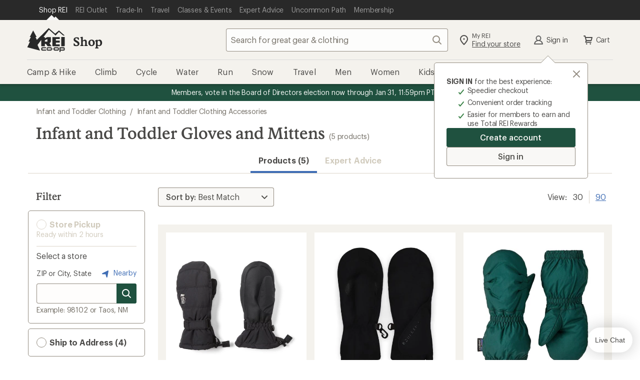

--- FILE ---
content_type: application/x-javascript;charset=utf-8
request_url: https://somni.rei.com/id?d_visid_ver=4.4.0&d_fieldgroup=A&mcorgid=F0A65E09512D2C440A490D4D%40AdobeOrg&mid=04219107509931370196605013299904476866&ts=1768411912993
body_size: -43
content:
{"mid":"04219107509931370196605013299904476866"}

--- FILE ---
content_type: application/javascript
request_url: https://www.rei.com/IVxrDT/m/B/V1g9iEh2Kg/m3Ek6tbQkkVkch/RHlsbHcVUgI/eC06IQQ/ZXyUB
body_size: 153759
content:
(function(){if(typeof Array.prototype.entries!=='function'){Object.defineProperty(Array.prototype,'entries',{value:function(){var index=0;const array=this;return {next:function(){if(index<array.length){return {value:[index,array[index++]],done:false};}else{return {done:true};}},[Symbol.iterator]:function(){return this;}};},writable:true,configurable:true});}}());(function(){Wb();WZb();Vvb();var GX;var YC=function bB(mI,Xp){var Am=bB;var hU=zU(new Number(ms),vB);var nB=hU;hU.set(mI+Sl);while(nB+mI!=sZ){switch(nB+mI){case QD:{var dI=Xp[TZ];mI-=kP;Fh.push(lh);var dC=dI[IC()[DF(nm)].apply(null,[zh,Ih])]||{};dC[VU(typeof bF()[EU(Mx)],nq([],[][[]]))?bF()[EU(bU)].call(null,zz,dx):bF()[EU(AF)].call(null,m9,pU)]=AJ()[xr(JL)](M9,np),delete dC[IC()[DF(63)](969,161)],dI[IC()[DF(nm)].call(null,zh,Ih)]=dC;Fh.pop();}break;case KH:{mI-=ls;var Cd;return Fh.pop(),Cd=Qr[HJ],Cd;}break;case qG:{var Cx=x9(c3[bF()[EU(Nd)](PQ,RU)][AJ()[xr(bJ)].call(null,gz,Er)][IC()[DF(Ir)].call(null,lQ,gI)][bF()[EU(Gv)](EI,tL)](AJ()[xr(Gq)](Wv,UQ)),null)?bF()[EU(EF)](wQ,OJ):IC()[DF(pL)](hC,qU);var Kp=x9(c3[FB(typeof bF()[EU(LL)],'undefined')?bF()[EU(AF)].call(null,dd,KF):bF()[EU(Nd)](PQ,RU)][AJ()[xr(bJ)](gz,Er)][IC()[DF(Ir)].apply(null,[lQ,gI])][bF()[EU(Gv)].apply(null,[EI,tL])](IC()[DF(Mv)](PF,Ad)),null)?VU(typeof bF()[EU(A9)],nq('',[][[]]))?bF()[EU(EF)](wQ,OJ):bF()[EU(AF)].call(null,tv,mz):IC()[DF(pL)].apply(null,[hC,qU]);var RC=[Wd,Rq,bz,P5,XL,Cx,Kp];var T5=RC[AJ()[xr(jU)].apply(null,[lx,k9])](IC()[DF(cL)].call(null,qB,CL));var JQ;mI-=nP;return Fh.pop(),JQ=T5,JQ;}break;case sG:{var RF;Fh.push(AF);return RF=[c3[IC()[DF(A9)](sd,bp)][VU(typeof xF()[Jd(Vr)],nq([],[][[]]))?xF()[Jd(wI)](pL,HC,Pd,NL,Kx):xF()[Jd(Vr)](E5,r9,Eq,A9,VI)]?c3[VU(typeof IC()[DF(wQ)],'undefined')?IC()[DF(A9)].call(null,sd,bp):IC()[DF(cv)](tp,T9)][xF()[Jd(wI)](pL,wC,Pd,MY,Kx)]:IC()[DF(hF)].apply(null,[Tq,TJ]),c3[VU(typeof IC()[DF(T1)],'undefined')?IC()[DF(A9)](sd,bp):IC()[DF(cv)].call(null,Zw,Rk)][bF()[EU(pN)].apply(null,[M2,Vw])]?c3[IC()[DF(A9)].apply(null,[sd,bp])][bF()[EU(pN)](M2,Vw)]:IC()[DF(hF)].apply(null,[Tq,TJ]),c3[IC()[DF(A9)](sd,bp)][AJ()[xr(JA)](nW,qR)]?c3[VU(typeof IC()[DF(G0)],nq([],[][[]]))?IC()[DF(A9)](sd,bp):IC()[DF(cv)](Ac,d8)][VU(typeof AJ()[xr(FW)],'undefined')?AJ()[xr(JA)].call(null,nW,qR):AJ()[xr(Zt)](wK,B0)]:IC()[DF(hF)](Tq,TJ),x9(typeof c3[IC()[DF(A9)](sd,bp)][AJ()[xr(ZW)](c2,nA)],IC()[DF(tK)](Gq,nK))?c3[IC()[DF(A9)].apply(null,[sd,bp])][AJ()[xr(ZW)](c2,nA)][VU(typeof AJ()[xr(P8)],nq('',[][[]]))?AJ()[xr(dK)](PR,LW):AJ()[xr(Zt)](LA,fw)]:EN(HA[H1])],Fh.pop(),RF;}break;case XD:{mI-=vl;if(VU(mW,undefined)&&VU(mW,null)&&GN(mW[AJ()[xr(dK)].call(null,DB,LW)],dK)){try{var Ef=Fh.length;var hA=Vt(Vt(TZ));var GY=c3[FB(typeof IC()[DF(Zn)],'undefined')?IC()[DF(cv)](ZK,CW):IC()[DF(Ow)](IF,bt)](mW)[VU(typeof bF()[EU(wN)],'undefined')?bF()[EU(Xf)](p1,kJ):bF()[EU(AF)](gw,nh)](IC()[DF(Er)].call(null,Xh,p0));if(GN(GY[VU(typeof AJ()[xr(Fw)],nq([],[][[]]))?AJ()[xr(dK)](DB,LW):AJ()[xr(Zt)].call(null,ZM,EI)],UE)){A2=c3[IC()[DF(AA)](tF,bw)](GY[UE],pL);}}catch(lc){Fh.splice(JY(Ef,Zt),Infinity,Xn);}}}break;case Kl:{return parseInt(...Xp);}break;case E4:{mI-=cs;var Qr=Xp[TZ];var HJ=Xp[Sl];var F1=Xp[Y];Fh.push(wN);c3[bF()[EU(nw)].apply(null,[tf,qJ])][IC()[DF(c8)](Dc,DY)](Qr,HJ,vK(DV,[FB(typeof IC()[DF(pE)],nq('',[][[]]))?IC()[DF(cv)](ff,I2):IC()[DF(Xf)](tA,gw),F1,IC()[DF(Rh)](Eq,wY),Vt(dK),FB(typeof AJ()[xr(dw)],'undefined')?AJ()[xr(Zt)].call(null,O8,mK):AJ()[xr(tK)](lK,rR),Vt(dK),AJ()[xr(Mn)](rp,Jc),Vt(dK)]));}break;case BZ:{return String(...Xp);}break;case ws:{var Nk;mI+=nO;return Fh.pop(),Nk=A2,Nk;}break;case Vs:{Fh.push(f8);var Wd=c3[FB(typeof bF()[EU(Gq)],nq('',[][[]]))?bF()[EU(AF)](b8,DW):bF()[EU(Nd)].apply(null,[PQ,RU])][xF()[Jd(DE)](Qt,g2,R1,dK,pf)]||c3[AJ()[xr(bJ)](gz,Er)][xF()[Jd(DE)].apply(null,[Qt,UE,R1,Qt,pf])]?bF()[EU(EF)](wQ,OJ):IC()[DF(pL)](hC,qU);var Rq=x9(c3[VU(typeof bF()[EU(tK)],nq([],[][[]]))?bF()[EU(Nd)](PQ,RU):bF()[EU(AF)](fY,Mt)][AJ()[xr(bJ)](gz,Er)][IC()[DF(Ir)].apply(null,[lQ,gI])][bF()[EU(Gv)](EI,tL)](bF()[EU(PA)](dk,bd)),null)?bF()[EU(EF)].call(null,wQ,OJ):IC()[DF(pL)](hC,qU);var bz=x9(typeof c3[VU(typeof IC()[DF(Df)],nq([],[][[]]))?IC()[DF(A9)](Dz,bp):IC()[DF(cv)].call(null,Ic,T8)][bF()[EU(PA)](dk,bd)],IC()[DF(tK)](A1,nK))&&c3[IC()[DF(A9)](Dz,bp)][bF()[EU(PA)](dk,bd)]?bF()[EU(EF)](wQ,OJ):IC()[DF(pL)].call(null,hC,qU);var P5=x9(typeof c3[bF()[EU(Nd)].apply(null,[PQ,RU])][bF()[EU(PA)].call(null,dk,bd)],IC()[DF(tK)](A1,nK))?bF()[EU(EF)].call(null,wQ,OJ):VU(typeof IC()[DF(gt)],'undefined')?IC()[DF(pL)].apply(null,[hC,qU]):IC()[DF(cv)](Uk,B8);var XL=VU(typeof c3[bF()[EU(Nd)].apply(null,[PQ,RU])][gn()[ck(Rk)](Vr,rn,Mn,Vt(Vt(Zt)),Jc)],VU(typeof IC()[DF(c8)],'undefined')?IC()[DF(tK)].call(null,A1,nK):IC()[DF(cv)](lR,W0))||VU(typeof c3[VU(typeof AJ()[xr(C1)],nq('',[][[]]))?AJ()[xr(bJ)](gz,Er):AJ()[xr(Zt)](Cw,KR)][gn()[ck(Rk)](Vr,rn,Qt,JE,Jc)],IC()[DF(tK)](A1,nK))?VU(typeof bF()[EU(gK)],nq([],[][[]]))?bF()[EU(EF)](wQ,OJ):bF()[EU(AF)].call(null,AN,GM):VU(typeof IC()[DF(L8)],'undefined')?IC()[DF(pL)].call(null,hC,qU):IC()[DF(cv)].apply(null,[SN,Bt]);mI+=O3;}break;case C4:{var mW=Xp[TZ];mI-=WV;var A2;Fh.push(Xn);}break;case F6:{var ft=Xp[TZ];Fh.push(xN);mI-=nT;var z2=vK(DV,[Jw()[tN(bw)](UB,tK,hn,AF),ft[dK]]);vf(Zt,ft)&&(z2[bF()[EU(nK)].call(null,WR,zr)]=ft[Zt]),vf(IM,ft)&&(z2[AJ()[xr(DE)].call(null,rz,R0)]=ft[IM],z2[AJ()[xr(f2)](Qv,In)]=ft[HA[EF]]),this[AJ()[xr(C1)](KJ,rW)][bF()[EU(H1)].call(null,vE,t9)](z2);Fh.pop();}break;case v4:{mI-=ZD;var tt=Xp[TZ];Fh.push(qM);var pw=tt[IC()[DF(nm)](m1,Ih)]||{};pw[bF()[EU(bU)](zz,Q1)]=FB(typeof AJ()[xr(P0)],nq('',[][[]]))?AJ()[xr(Zt)](wn,An):AJ()[xr(JL)].call(null,IE,np),delete pw[IC()[DF(63)](1317,161)],tt[IC()[DF(nm)](m1,Ih)]=pw;Fh.pop();}break;}}};var E1=function(F8,Sn){return F8 instanceof Sn;};var nq=function(mk,Vn){return mk+Vn;};function WZb(){jH=+ ! +[]+! +[]+! +[]+! +[]+! +[],lT=+ ! +[]+! +[]+! +[]+! +[]+! +[]+! +[],p3=[+ ! +[]]+[+[]]-[],pP=+ ! +[]+! +[]+! +[],TZ=+[],J6=+ ! +[]+! +[]+! +[]+! +[]+! +[]+! +[]+! +[],Y=! +[]+! +[],RV=[+ ! +[]]+[+[]]-+ ! +[]-+ ! +[],Sl=+ ! +[],Ml=[+ ! +[]]+[+[]]-+ ! +[],lH=! +[]+! +[]+! +[]+! +[];}var DN=function(Wh,mt){return Wh/mt;};var A8=function(){var dn;if(typeof c3["window"]["XMLHttpRequest"]!=='undefined'){dn=new (c3["window"]["XMLHttpRequest"])();}else if(typeof c3["window"]["XDomainRequest"]!=='undefined'){dn=new (c3["window"]["XDomainRequest"])();dn["onload"]=function(){this["readyState"]=4;if(this["onreadystatechange"] instanceof c3["Function"])this["onreadystatechange"]();};}else{dn=new (c3["window"]["ActiveXObject"])('Microsoft.XMLHTTP');}if(typeof dn["withCredentials"]!=='undefined'){dn["withCredentials"]=true;}return dn;};var Jt=function(zn){if(zn===undefined||zn==null){return 0;}var Dk=zn["toLowerCase"]()["replace"](/[^a-z]+/gi,'');return Dk["length"];};var jN=function(Gw,tk){return Gw*tk;};var Ak=function(dW){return c3["unescape"](c3["encodeURIComponent"](dW));};var nn=function Sw(XR,BW){'use strict';var Ik=Sw;switch(XR){case Bb:{var Ew=BW[TZ];var H2;Fh.push(AW);return H2=Ew&&Rf(Jw()[tN(H1)](Q2,Rh,SM,gK),typeof c3[Jw()[tN(Zt)](ZE,qN,lf,AF)])&&FB(Ew[VU(typeof bF()[EU(AA)],nq('',[][[]]))?bF()[EU(dK)].apply(null,[AR,EK]):bF()[EU(AF)](Bn,GR)],c3[Jw()[tN(Zt)].call(null,ZE,A9,lf,AF)])&&VU(Ew,c3[Jw()[tN(Zt)](ZE,pL,lf,AF)][IC()[DF(IM)](WM,WR)])?bF()[EU(PQ)](bp,nk):typeof Ew,Fh.pop(),H2;}break;case lH:{var jY=BW[TZ];return typeof jY;}break;case HZ:{var HY=BW[TZ];var Hf=BW[Sl];var A0=BW[Y];Fh.push(Xf);HY[Hf]=A0[IC()[DF(Xf)](Kn,gw)];Fh.pop();}break;case W6:{var Ek=BW[TZ];var cA=BW[Sl];var NN=BW[Y];return Ek[cA]=NN;}break;case SH:{var RK=BW[TZ];var jh=BW[Sl];var GK=BW[Y];Fh.push(pE);try{var fA=Fh.length;var J8=Vt(Vt(TZ));var Pc;return Pc=vK(DV,[FB(typeof bF()[EU(JW)],nq([],[][[]]))?bF()[EU(AF)].apply(null,[PQ,NR]):bF()[EU(bU)](zz,IW),AJ()[xr(JL)](BM,np),IC()[DF(T1)](Rn,N8),RK.call(jh,GK)]),Fh.pop(),Pc;}catch(sR){Fh.splice(JY(fA,Zt),Infinity,pE);var Uc;return Uc=vK(DV,[bF()[EU(bU)](zz,IW),VU(typeof AJ()[xr(wY)],nq('',[][[]]))?AJ()[xr(cw)](RY,r2):AJ()[xr(Zt)](cL,gt),IC()[DF(T1)].apply(null,[Rn,N8]),sR]),Fh.pop(),Uc;}Fh.pop();}break;case cG:{return this;}break;case DZ:{var kf=BW[TZ];var Zc;Fh.push(Un);return Zc=vK(DV,[Jw()[tN(bJ)].apply(null,[z8,zA,jf,cv]),kf]),Fh.pop(),Zc;}break;case qs:{return this;}break;case gT:{return this;}break;case Y:{Fh.push(Q0);var qA;return qA=gn()[ck(JE)](c8,X2,g2,Mt,nN),Fh.pop(),qA;}break;case AH:{var RW=BW[TZ];Fh.push(Gk);var tn=c3[bF()[EU(nw)](tf,dL)](RW);var Z2=[];for(var UW in tn)Z2[bF()[EU(H1)].apply(null,[vE,VW])](UW);Z2[IC()[DF(zA)](GE,EK)]();var Nf;return Nf=function sn(){Fh.push(RR);for(;Z2[AJ()[xr(dK)](ZC,LW)];){var Lt=Z2[VU(typeof AJ()[xr(wA)],nq('',[][[]]))?AJ()[xr(TK)](bc,HR):AJ()[xr(Zt)].apply(null,[jt,X2])]();if(vf(Lt,tn)){var vM;return sn[IC()[DF(Xf)].apply(null,[O5,gw])]=Lt,sn[Jw()[tN(AA)](z8,ZR,S1,EF)]=Vt(Zt),Fh.pop(),vM=sn,vM;}}sn[Jw()[tN(AA)].call(null,z8,YN,S1,EF)]=Vt(dK);var F0;return Fh.pop(),F0=sn,F0;},Fh.pop(),Nf;}break;case sP:{Fh.push(Eq);this[FB(typeof Jw()[tN(bw)],'undefined')?Jw()[tN(EF)](KM,wA,jK,Nw):Jw()[tN(AA)](XX,xK,S1,EF)]=Vt(dK);var xW=this[FB(typeof AJ()[xr(JW)],nq('',[][[]]))?AJ()[xr(Zt)].call(null,nc,v0):AJ()[xr(C1)].call(null,qC,rW)][dK][IC()[DF(nm)].call(null,qB,Ih)];if(FB(AJ()[xr(cw)].apply(null,[DI,r2]),xW[bF()[EU(bU)](zz,pn)]))throw xW[IC()[DF(T1)](pI,N8)];var gA;return gA=this[IC()[DF(Dn)](WU,Nd)],Fh.pop(),gA;}break;case jH:{var Xw=BW[TZ];Fh.push(EA);var J2;return J2=Xw&&Rf(FB(typeof Jw()[tN(AF)],'undefined')?Jw()[tN(EF)](RR,pL,OE,NK):Jw()[tN(H1)].apply(null,[zt,r2,SM,gK]),typeof c3[Jw()[tN(Zt)](w2,JE,lf,AF)])&&FB(Xw[bF()[EU(dK)](AR,pk)],c3[FB(typeof Jw()[tN(tK)],nq([],[][[]]))?Jw()[tN(EF)](jk,M2,FA,q1):Jw()[tN(Zt)](w2,FW,lf,AF)])&&VU(Xw,c3[FB(typeof Jw()[tN(AF)],'undefined')?Jw()[tN(EF)](Yw,f2,G2,Vw):Jw()[tN(Zt)].call(null,w2,PA,lf,AF)][IC()[DF(IM)](SB,WR)])?bF()[EU(PQ)](bp,zd):typeof Xw,Fh.pop(),J2;}break;case Sl:{var OM=BW[TZ];return typeof OM;}break;case YG:{var IK=BW[TZ];Fh.push(ZR);var rk;return rk=IK&&Rf(Jw()[tN(H1)].call(null,dw,W8,SM,gK),typeof c3[VU(typeof Jw()[tN(pL)],nq(AJ()[xr(pL)].call(null,mA,df),[][[]]))?Jw()[tN(Zt)].apply(null,[Vw,JL,lf,AF]):Jw()[tN(EF)].call(null,Uw,wA,Ok,nt)])&&FB(IK[bF()[EU(dK)].call(null,AR,rw)],c3[Jw()[tN(Zt)](Vw,ZR,lf,AF)])&&VU(IK,c3[Jw()[tN(Zt)](Vw,pL,lf,AF)][IC()[DF(IM)](Gk,WR)])?bF()[EU(PQ)].call(null,bp,G2):typeof IK,Fh.pop(),rk;}break;case YH:{var fk=BW[TZ];return typeof fk;}break;case Ub:{var QE=BW[TZ];Fh.push(TK);var cn;return cn=QE&&Rf(VU(typeof Jw()[tN(Xf)],nq([],[][[]]))?Jw()[tN(H1)](xn,gw,SM,gK):Jw()[tN(EF)].call(null,c0,DA,VA,Eq),typeof c3[Jw()[tN(Zt)](N0,Mt,lf,AF)])&&FB(QE[VU(typeof bF()[EU(WR)],nq('',[][[]]))?bF()[EU(dK)].apply(null,[AR,vt]):bF()[EU(AF)](VM,kh)],c3[Jw()[tN(Zt)](N0,dc,lf,AF)])&&VU(QE,c3[Jw()[tN(Zt)](N0,W8,lf,AF)][IC()[DF(IM)](HM,WR)])?bF()[EU(PQ)].call(null,bp,Bc):typeof QE,Fh.pop(),cn;}break;case Us:{var Ec=BW[TZ];return typeof Ec;}break;case VD:{var Kw=BW[TZ];Fh.push(HK);var S8;return S8=Kw&&Rf(Jw()[tN(H1)].call(null,E,IM,SM,gK),typeof c3[Jw()[tN(Zt)].apply(null,[WG,AW,lf,AF])])&&FB(Kw[bF()[EU(dK)](AR,gJ)],c3[Jw()[tN(Zt)](WG,Vr,lf,AF)])&&VU(Kw,c3[Jw()[tN(Zt)](WG,G0,lf,AF)][VU(typeof IC()[DF(dc)],nq([],[][[]]))?IC()[DF(IM)](Ev,WR):IC()[DF(cv)](Vr,Et)])?bF()[EU(PQ)].apply(null,[bp,b5]):typeof Kw,Fh.pop(),S8;}break;case AX:{var p8=BW[TZ];return typeof p8;}break;case w4:{var Cf=BW[TZ];var w0=BW[Sl];var Gc=BW[Y];Fh.push(xK);Cf[w0]=Gc[IC()[DF(Xf)](pU,gw)];Fh.pop();}break;case BT:{var wM=BW[TZ];var qk=BW[Sl];var FM=BW[Y];return wM[qk]=FM;}break;case T3:{var OY=BW[TZ];var TE=BW[Sl];var Zf=BW[Y];Fh.push(Lw);try{var Bk=Fh.length;var tY=Vt(Vt(TZ));var xE;return xE=vK(DV,[bF()[EU(bU)](zz,l0),AJ()[xr(JL)](zw,np),IC()[DF(T1)].call(null,VI,N8),OY.call(TE,Zf)]),Fh.pop(),xE;}catch(TW){Fh.splice(JY(Bk,Zt),Infinity,Lw);var MK;return MK=vK(DV,[bF()[EU(bU)](zz,l0),AJ()[xr(cw)].apply(null,[Gn,r2]),IC()[DF(T1)](VI,N8),TW]),Fh.pop(),MK;}Fh.pop();}break;case KS:{return this;}break;}};var ZY=function(zE,Oc){return zE|Oc;};var xM=function(YY,Y8){return YY<Y8;};var n2=function vn(OW,nR){var RN=vn;while(OW!=TP){switch(OW){case R6:{OW-=MP;return Tk;}break;case Rs:{return bY;}break;case V6:{OW=TP;while(xM(r1,R8.length)){IC()[R8[r1]]=Vt(JY(r1,cv))?function(){return vK.apply(this,[IO,arguments]);}:function(){var tM=R8[r1];return function(Wt,Pf){var D8=bR(Wt,Pf);IC()[tM]=function(){return D8;};return D8;};}();++r1;}}break;case R:{OW=R6;while(GN(BR,dK)){if(VU(LY[KW[IM]],c3[KW[Zt]])&&hW(LY,EY[KW[dK]])){if(Rf(EY,g0)){Tk+=vn(MV,[LK]);}return Tk;}if(FB(LY[KW[IM]],c3[KW[Zt]])){var gR=UR[EY[LY[dK]][dK]];var bA=vn(JH,[nq(LK,Fh[JY(Fh.length,Zt)]),gR,LY[Zt],BR]);Tk+=bA;LY=LY[dK];BR-=vK(B3,[bA]);}else if(FB(EY[LY][KW[IM]],c3[KW[Zt]])){var gR=UR[EY[LY][dK]];var bA=vn(JH,[nq(LK,Fh[JY(Fh.length,Zt)]),gR,dK,BR]);Tk+=bA;BR-=vK(B3,[bA]);}else{Tk+=vn(MV,[LK]);LK+=EY[LY];--BR;};++LY;}}break;case cG:{return Tw;}break;case GD:{OW=ZH;var bE=j8[D1];for(var g1=dK;xM(g1,bE.length);g1++){var Yh=Ww(bE,g1);var j1=Ww(WW.Xb,Nc++);kk+=vn(MV,[Ut(MW(Ut(Yh,j1)),ZY(Yh,j1))]);}}break;case BS:{return Qc(B,[KN]);}break;case Ob:{OW=TP;return Fh.pop(),SE=J1,SE;}break;case PZ:{OW-=RO;for(var n0=JY(SY.length,Zt);hW(n0,dK);n0--){var Lf=kY(JY(nq(n0,qw),Fh[JY(Fh.length,Zt)]),kK.length);var k2=Ww(SY,n0);var L2=Ww(kK,Lf);KN+=vn(MV,[Ut(ZY(MW(k2),MW(L2)),ZY(k2,L2))]);}}break;case MH:{var gf=nR[TZ];var xR=nR[Sl];var J1=[];var fW=vn(xS,[]);OW=Ob;Fh.push(QK);var C2=xR?c3[FB(typeof AJ()[xr(IM)],nq([],[][[]]))?AJ()[xr(Zt)](dk,QR):AJ()[xr(H1)](bO,gI)]:c3[AJ()[xr(EF)](Jl,On)];for(var pY=dK;xM(pY,gf[AJ()[xr(dK)](tH,LW)]);pY=nq(pY,Zt)){J1[FB(typeof bF()[EU(UE)],nq('',[][[]]))?bF()[EU(AF)](w1,gI):bF()[EU(H1)](vE,q3)](C2(fW(gf[pY])));}var SE;}break;case ZH:{OW-=zG;return kk;}break;case Ps:{Yn=JY(U2,Fh[JY(Fh.length,Zt)]);OW+=QH;}break;case lX:{while(xM(Q8,Mk.length)){var YK=Ww(Mk,Q8);var qt=Ww(bR.zm,sA++);bY+=vn(MV,[ZY(Ut(MW(YK),qt),Ut(MW(qt),YK))]);Q8++;}OW=Rs;}break;case b3:{OW=TP;for(var Ff=dK;xM(Ff,Ot[bM[dK]]);++Ff){gn()[Ot[Ff]]=Vt(JY(Ff,IM))?function(){U8=[];vn.call(this,CX,[Ot]);return '';}:function(){var zk=Ot[Ff];var Ln=gn()[zk];return function(WA,H8,Hw,sN,Xt){if(FB(arguments.length,dK)){return Ln;}var mM=Qc.call(null,qD,[WA,H8,IM,qN,Xt]);gn()[zk]=function(){return mM;};return mM;};}();}}break;case nV:{while(GN(F2,dK)){if(VU(PE[dA[IM]],c3[dA[Zt]])&&hW(PE,DM[dA[dK]])){if(Rf(DM,QY)){Tw+=vn(MV,[Yn]);}return Tw;}if(FB(PE[dA[IM]],c3[dA[Zt]])){var wt=sw[DM[PE[dK]][dK]];var Jf=vn(jH,[F2,YN,PE[Zt],wt,nq(Yn,Fh[JY(Fh.length,Zt)])]);Tw+=Jf;PE=PE[dK];F2-=vK(Ns,[Jf]);}else if(FB(DM[PE][dA[IM]],c3[dA[Zt]])){var wt=sw[DM[PE][dK]];var Jf=vn(jH,[F2,Vt([]),dK,wt,nq(Yn,Fh[JY(Fh.length,Zt)])]);Tw+=Jf;F2-=vK(Ns,[Jf]);}else{Tw+=vn(MV,[Yn]);Yn+=DM[PE];--F2;};++PE;}OW=cG;}break;case WO:{var TA=nR[TZ];var qw=nR[Sl];var kK=Z8[cf];OW=PZ;var KN=nq([],[]);var SY=Z8[TA];}break;case VD:{for(var Uf=dK;xM(Uf,bn[AJ()[xr(dK)].call(null,pR,LW)]);Uf=nq(Uf,Zt)){var I8=bn[IC()[DF(bJ)](YA,j2)](Uf);var ZA=C8[I8];sY+=ZA;}var PW;return Fh.pop(),PW=sY,PW;}break;case H3:{OW+=Q6;LK=JY(UY,Fh[JY(Fh.length,Zt)]);}break;case HZ:{OW=GD;var z0=nR[TZ];var D1=nR[Sl];var kk=nq([],[]);var Nc=kY(JY(z0,Fh[JY(Fh.length,Zt)]),hY);}break;case G4:{OW-=cD;for(var M0=dK;xM(M0,C0.length);++M0){bF()[C0[M0]]=Vt(JY(M0,AF))?function(){return vK.apply(this,[Bb,arguments]);}:function(){var mw=C0[M0];return function(I0,GW){var AY=NW(I0,GW);bF()[mw]=function(){return AY;};return AY;};}();}}break;case cX:{OW=TP;if(xM(wf,WN[KW[dK]])){do{Jw()[WN[wf]]=Vt(JY(wf,EF))?function(){g0=[];vn.call(this,KG,[WN]);return '';}:function(){var b1=WN[wf];var B1=Jw()[b1];return function(f0,n1,sf,Qk){if(FB(arguments.length,dK)){return B1;}var lk=vn(JH,[f0,Cn,sf,Qk]);Jw()[b1]=function(){return lk;};return lk;};}();++wf;}while(xM(wf,WN[KW[dK]]));}}break;case NZ:{OW+=r4;var r8=nR[TZ];WW=function(NY,gY){return vn.apply(this,[HZ,arguments]);};return V8(r8);}break;case jH:{var F2=nR[TZ];var lW=nR[Sl];var PE=nR[Y];var DM=nR[pP];var U2=nR[lH];if(FB(typeof DM,dA[H1])){DM=QY;}OW+=jX;var Tw=nq([],[]);}break;case cs:{var R8=nR[TZ];d0(R8[dK]);OW=V6;var r1=dK;}break;case bm:{OW+=Wl;var C0=nR[TZ];rt(C0[dK]);}break;case JH:{var UY=nR[TZ];OW+=Om;var EY=nR[Sl];var LY=nR[Y];var BR=nR[pP];if(FB(typeof EY,KW[H1])){EY=g0;}var Tk=nq([],[]);}break;case KG:{var WN=nR[TZ];OW=cX;var wf=dK;}break;case lG:{var wh=nR[TZ];var cN=nR[Sl];var bY=nq([],[]);var sA=kY(JY(wh,Fh[JY(Fh.length,Zt)]),bw);OW+=GS;var Mk=UM[cN];var Q8=dK;}break;case GP:{var HN=nR[TZ];bR=function(bN,CA){return vn.apply(this,[lG,arguments]);};return d0(HN);}break;case CX:{var Ot=nR[TZ];OW=b3;}break;case MV:{OW+=KP;var LN=nR[TZ];if(KK(LN,w)){return c3[Mw[IM]][Mw[Zt]](LN);}else{LN-=w3;return c3[Mw[IM]][Mw[Zt]][Mw[dK]](null,[nq(WY(LN,pL),Y4),nq(kY(LN,WG),cO)]);}}break;case x3:{OW+=V4;var bn=nR[TZ];var C8=nR[Sl];Fh.push(l8);var sY=AJ()[xr(pL)].call(null,pD,df);}break;case xS:{Fh.push(YM);var gc={'\x31':VU(typeof IC()[DF(cv)],nq([],[][[]]))?IC()[DF(EF)](Wc,YW):IC()[DF(cv)].call(null,Bf,xc),'\x38':AJ()[xr(gK)].apply(null,[xf,zA]),'\x43':bF()[EU(EF)].apply(null,[wQ,hN]),'\x4a':IC()[DF(UE)](Kf,ht),'\x50':bF()[EU(UE)].call(null,xK,mP),'\x52':IC()[DF(gK)].apply(null,[UA,f2]),'\x53':AJ()[xr(Nd)](Sk,Vw),'\x56':IC()[DF(Nd)].call(null,cY,JR),'\x57':IC()[DF(pL)](mN,qU),'\x5a':FB(typeof IC()[DF(dK)],'undefined')?IC()[DF(cv)].apply(null,[NA,TR]):IC()[DF(Vr)](X4,qU),'\x6c':bF()[EU(gK)](SA,dR)};var FK;return FK=function(xw){return vn(x3,[xw,gc]);},Fh.pop(),FK;}break;}}};var W1=function(){return ["\x6c\x65\x6e\x67\x74\x68","\x41\x72\x72\x61\x79","\x63\x6f\x6e\x73\x74\x72\x75\x63\x74\x6f\x72","\x6e\x75\x6d\x62\x65\x72"];};var KK=function(kt,CN){return kt<=CN;};var rM=function(BK){var vk=0;for(var Sc=0;Sc<BK["length"];Sc++){vk=vk+BK["charCodeAt"](Sc);}return vk;};var rK=function(){UM=["+$F:A\x40","4RO!8$L","[)EJ\x07$6[A\vZ R","CX","s/","_\x00","^\"T\f","T","D>YN$KPU+hX<1*N\x40","EJ","TD8","6FE\t","-V\f^\f\n31J\x00M\r\bQgg<m","s\'2(Nv\r\vQ4C","\x07<<`0M","T\t\bQY\f","\n3&C\x07A","9*J","84ZP\x3fQ\vX\x40","ajM","U4xE3/*_\x00P",".$H","T\tR(T\rX","1^","",")$]&W","3N\x07A","j-)J\"];A7qJ(7J","0R\t.1\x40"," C-",".CY)*]","c+-!c","Pw(B_","St3","V","S\"C;D\r) W","I5Z3","(\"wRY 2+AP","DJ8!x\x00O\r\b\x3fZ+^N&/7\x40\x00","_\x00P\x07D\"","7%RC\"UY\n+ ]3]3L\"T\r_\f/","/*B","F&YX","P\t","-D\nMQ",".-","H\f2.F7J\tQ#","IK","\f\x00d.OG1<1F","P\"QE9","_PYR\nX\n2+","N6,[:\x40\f","D(Y\vN78=[","","4N_\v86F!T\r\\V\vC","\'t8\'K\x00R\r\b)G$E[#ZP","G\x07]5Z=F4)nV\r\t","QU%[","\x07F\nG","Z1V\v","L*6","","U>","-0MW\x00","k4M","[","WXHB","[\tX\f<&D","2+YG\r\t\\&YN\x07","6[\x00JM","g\x00\bY\"*N21JR6A[7.B* ]","[ ^","&g\\W\x07\b)P&C\tY","\x00\x07JQ[R/,H","!\x40\x07I\ry(S","`=i$KQ%Q)SY/FK","!T\f","Q%p4b\r;*","\x402Q1^N","","T\nN\x078+[H","C{4(FR\r",". A","7\x40","\x00[.T~1","J1JJ","","R\n]\n> x\x00O\r\b$Q ^\v_<1F","$St9*~EUp\bM\x00\x07\tBH7;F&N","","Y\f(+K","$W","=,","29","\"J$KG","\x3fD\f:)JR&EVd+BB\r}FKH(Z#R\nN","O/)Nw","L(JK","#f\v","--\x40","H =96+htY,Ar\"}","7L","\\\x00A\r7P#EX","|V\r7F5Vi;#J\x00","q,\\H","R","n\x00\x00E","Y\bX","+J\n","[\f.1kE","j\t\fS&CY","6|","G2U\vH4\'J","K","D&D\v\\\f/!","2+cA","J\x00M\v![5\\Y","(B9)\x00",")7F","0\\I-\b[5v_/ZPw&[","4\x40\v","f\x07Q&Y","","X\x40\x00Q5h\vH45[-J","R(Et(\'B","SH0 A7H\rZ3","\x40","\\\x3f{","3(6G\x3fJ\tF","W/zO\n<","[5rH\v","\"_\x07","V\rQ5R\n","R\"CC!$J\"EGG","Z","Q)^\rF","Q>D","\x40(d\fY\n3\"{","\b\v\rZ}","\vY","\r2(M\x00","%\\","D(D\fJ*K","\\\"\b:e7u+_0+n38E=UNul`j\"0v]`] umoL\\\'YS,M4d4vS\\+j&>Ar1D9\x00rn\"nC\r2g\vjH*3\"W%QppsX\"v2]E3t*]C\x009]nXEEe8\t00sOi.)*gl\x40<&;6nY\n`_;&G\voT\\3fM7d4fS\\\'jY36AuD2\x00rneC\r\"g\vbH*1]W)Q`pv(X3v2kE6B;]C\x009{nX6Eb\t70UOj3.6*Uul\x40<\"\r6kY`_>\x00G\x00cT\\0YS,M34vij=>Ar1D9\x00rn\"nC\r2g\vjH%\t3\"W$QppsX\"v2cE3t;]C\x00<nXEe8\t>0sOm3.:)*ql\x40<%;6nYV_;&GoT3\\3Y\\8M7d4fS\\\'j\x003S*AuD5\x00rj]eC.g\vxH*6W)Qlpv(X)v2kE1\v;]C\x009{nX6Eg8\t70gOj3.\x076*\fulO0\"\r6Y`_>GMT\\\'YS,M7d4vSSj9>AqD9\\!;rn\"tC\r2A\vjH%\t3\"W>QppqX\"v={E3t<]C\x00<{nXEe8\t>0sOn.:)*ul\x40<!+6nYt_;&GoT\\3YSM7d4yS\\\'jY3AuD7\x00rj]e8z9ml(NG;:_d\brUv2mF#I\x3f/#`=P!j\'jc|) 0tMo\r\\6\b)2wbO )n36^_;;uC9j \x07)k]3l\v;7u\ta\x003n8FB7T9j\x07\x0062\r7w%q\"n3T<Qwwv9a\bL30,s,:l70e)=Fu}IeK3e)\n|3v9h4&w4\nG#<EWv9`v2jJe)9suz\"n99P);5n+^Hj\"*M#f;7w[\"n3e+0Vhv(X\"\x072n1+8U7xv9F9\nX35F/,nteh\"un38N=LDmv9j\"m#gY%G);PhSe$V9;7Y\tc;j$mn8w8B7P0v9j\'\r[33g\x3f\x3fv2E0\"m3e+0Uwv9a\t\b2H0]S)\"Cv9Qjc#3e\x3f5\x079j\"l\n);<^\x07h\x07*n3X;7~4aH;-KA3e)>\x07Fv9F9nX1Be),4W)}N4>m\x40^9\"<Mob\"\x00m33c1;\'uvMFSe\'t;uq)s)$we)WwqHpl33L)+7v>\x00Hj\"l!AX;7~e\x00H;-L*1P;7Sv9j53n8qGB7Z\nE","^\nZ\x40","c[7]\x00","^","[*tJ*K","\x40","D\tA","6 Y","R\r","G/^_(8<","[\x07G\x00B\"","B\vN\"J`\t","Z","G3V\x40","A\r",")K","Q1^N34=J E","5N}","Y","aMU3^E","J",";D+R(J7]\x00","oE%","x\v<7J%KF","F-","/\x3f\"","k\x00 ","v:t*","+ZA9A)C","nF\rZ7W5XJ","\x00/EZV+}xDYL","1 BP.XS",": [-AQ3E","/*LW)[7X\v_186","&]P\r5^\"T\f~1","jTRqh^_","7NK/#}","P","s.\r[v\r\vQ4C","D58","_\x00m(","N1^\vB4)F\vG\x00S\"","U1^J27","M\n/6[>E\f","","\vH45[","S8+\\J","&*.xSD\x00,\x00$,v%V0N+3`|89B]^\vjBO","\\\x07I","DY4&J%V","[.1J","\t\tZ$~\fN<1\x40\x00","\x3f","L","!X","+\x40(Z=]31","5N","3$B","/V\nO<7J1J\vF\"YR","F","I\r","I\x00I\r\t","\\&E;D\x078","H-1Z\x00","7JV","e\"","\tVZ\"\x400J\r9)J\x00\\\vD2CO]}NRE\nM",")XN7$5J","Q3gY0 [\x00","\x00XL8ej\x00P\x00Z&X2PUB\r","Y(M1X/2&N])\f]+VG","M.A4CO","_$","B-$[a\x40","T_","A:[$","H\v\x00KD\"","F","A","^\n5[#R","q2]H","6,_","H*U)CF","-)ZJ.G3","R\"T\fB8V","q\nFV\vN","-)NK","E","n57{.55a","Q","G\x07X\"CD\r","M\n8)K","_\x07","0E","C.","Hlq)C\nD$N\x07A","G^N\f(13P\f","W+^\bI\f<7K","\x0057\x40{\t\tZ$dY\n-1fK","I\r\f","E","\r\b[5","^T\v\x40","7NK","*7[",")F\x40gg^4+r","U7","4R\fb\r) ]H",">-N\x003P",")*ZA","F&A","s\"YY)*]4\x07J\v[)","F\"DG8!`M\x07","\\BB",":6]3R\nJ27","2JM(\"wRY 2+AP","&TN.,MM[Q1R_","4+K\nA\f>4","B\"YD","\x07A","-$H*","JG\"Z]","_\x00t","V\fN","#RB\r8]A","U+[O08)JQ",":^; ]","N\vJ\v3Q5V\fD","W","P!Y","4\']A","P(Z9^2(NK","*X\rX*Y6E","Y\"A","9 C|","X\"S9[5mO\x07","\x40","j","A2U#[X7\x40A>\x40&","\x078&\x40q:35[*GE31","G\x00I\rZ&p.B* ]","4L","F\"Z]1J","FAS/CX{(\";","\rH","J\x07-","8R\tZ7D7[_C\r)Z_M","(L","V\b[587\\J","7P\r\b","71","W\r","B\t","M\fZ","S&ZJ"];};var K0=function(fR){return void fR;};var NW=function(){return n2.apply(this,[WO,arguments]);};var XN=function(){return c3["Math"]["floor"](c3["Math"]["random"]()*100000+10000);};var M1=function(){return Qc.apply(this,[qD,arguments]);};var Wn=function(){return ["N\t","E",",\nX","\"!O","6\n^$","]$","_R<","\b!RD7\x3f","\b\r0C6-B","<*-C\x00#6_2\f","R4F1=~%","8}","=\r\f1\x40R<>Q",";","\v 0i\n8L","|O/*M*\v8G1dY\x00E5Z#&;O6%\f*\r^\f1OL,*^\x3fLyh(r\f:PSy\x3fNc^B\v8X\r\'(HCE\x3fGz3A1WK<(U0YV\v}B\r3!\rE\n P:\x00|\n;G\x40-$SQB\x00)B!j","O\n<]%\v<*8YH>#U","R7\x00W\x07",".>L#,97=A","1+L","H5\'D$WB)Ie%Y\x00<]","C/Y","_N0%","\x004O1iA9\x07$\x07=","d~!=\t)K","\r1V\x40-\"N-",">",">R&q1%<Z\x3f,>H","r\nM\"","!7\b3PN,\x3fO\v",";X\x400\'","$O","V&H\r8","\t&>\x00","&,H\f\x07F%*Tr0,O\"","Y\x00,\'H","D}Z\r1,\x40^qQ\'\v!^\',\\\ry{c\x3f^\x00MMmYetUUaIgB&0X","$\x00","i&","]2\x00\t=A,PR,\'UcHB)\n\r+dB\r4]","36T","2\fs","r\\Ui","G#\r:\x3fGU",",H\x00%","TY0&T.YX}Y$\'FO8\tLw\x077;Q","7X4M22\t3","U_&\f","54l\b -(\x00",",PW","=","E\n","{\vPG",".","D8)6\x070","\x00\v2\x404\t","\"L9\v\n2Q","Z,*Y\n\nY2","\x3fN\f\v4E","7\b=Pl<&N1\x00","!N2\x00\r\b ","l-&6o*(7/,zq\br,m55&\x07K& H\t9C<\f=,FU,=V;\x00AR\\MnYssVJz","S<%E&\v^","0\x00","\tjY\x40B6<^3!\r\f\n5tw","0%","[","3\r*c\x405>D","\t\bk-\r6e.\b22h\x07 \'%\"#CRV8/k*&oZ,U2sd6H9R:[`\'T!a7Mv\rd.222j4\'\n)#\x07w,/`$;a,9>.6%u>,0l# ;<\" \fDCk\'T\x008z\n,.h62k\fV\x00H3(<&#tg7\n`\bYP\nk--|.\'[5# <\" s{.\nbwM,7>k-\x07Th(+[ uBmn\nm8z*\x07]-\f jV15;c\'\x00\f\"\"w`y\x00\rH#,.k-\fuC.$=g\x07Z %\" `\nL 8z\t;/r](pZ.&BCx#-\"#\vsU\nbHQM,/.k62n; ;\\h3 <951B`)f\faQ\x3fk+ul%(8# <\"4\n}U\nb<QU,3\fk-.}58pe\n\t9-rw/`$8r3(>L-0l.&BA\x07,\"\n*l.\ny78z!9:5g-+\'l.$ !Q<)-\t|p\bU08z3,>g:+l%5< ;(}`4(`;B\bD-C\"Ji2s #\".NrB\nM)J\x07]-%jJ4J#6Kb\" ZC\ts`\'z#.&\rbG\'l.\t &T\'%\"\"\vcCv\nq/z#\'M\\Toz\f${\x07M9g9wsvs`h.X#,h~C2\x0050J92N<2 Y{0p8z.<>F*,kZ-\v1\x3f/S39,6\bX{k#Q.K8mvU\f\v\vM8R(\n\vT[N \x3f`:n4Pf=F\x072zjg# \'\x07)EC4(I(z FG2\x07.$!p: \x3f\n-\x3fbo5\b`z3,=)k- \v4d8<:\fo]\x40.,cz*LB+x\f62 !Q<95:}k))L z3,=)k-W\x3fR\x3fx \r3b\x00\f2\x40{ c8~(..0-!i2]#\"8Vyp\nJ{Kr3(>H=A=5~jg# 7\x077N-tU\nb-j\n,.ho=Ji2s # V% Qtk\vL 8y:#\b\x3fm\x00u\x07l.\r\"h <7\r`\n`78z!\r-7l502N<2 YgV>Y%;\n\x07>*\x07l(U2c/WO\v\" t`l)i\'z#,\x3fbn;\tCh(70% uBbi\n`\t\x00XP>b.t\'\b,0l# 8\n\x07t`m\'O8~>h>rl.05h8\'V:rF\nC8z8jk\v\x071a_$2hMR\" Yn`6>i:\td.5\"2]#\"<-ts./y\rx#,k-\x07\f$2fI9e\"Vt`5[t5R[,>k-tu$0,,<<\x00 tm=/V8x7B7v}C5,~mb8<9\v<`\t\'O8q2>/ekG\'l.# &T\'%\"\"<YSv\nq/z#\'I\nzToz\f$gM9g9wu\ts`h.X#,-^C2\x00502N<tk+)q{85>F6kZ+P\vh4&N}\"&=t``a+B\bD-\nF=3Dh3 >1\x07w-vvIa,1&)u=\t$Q;\x006+\'\x07 9th\b`j#,C2\x00-\"# :V<b6+Wp\nJz0.Ok>\vu=\n\vh7$\"1-tU\nd.}R\f8>k-w\n[\f62`\' <02 ^k\tdV\x07Nz<>GY$kZ+RZI\r  pu\r\">X#/B([\r462`\' <;Vyp\tdr_%k:(&jV2N+08\"03`)#F\b3-\tl- `M\n<1=mki\b`z3,=v] r}&zjg# /:9\fZ{.\ne >Q.>B-n,\x07\x002h<[((} uBSn\nm8x*/>D\")zZU\"l#,\"\ng|.-BR,>i8u.$0}xZ %\" ari\n`\t)h*>k:,oO>$pe8<\x079S\bs3M!.m\t7i\tE5UdK\x007(<\x07UXt`\tr1N.>k%#%>$gM\x3fa\" sD`q2\t\bk.w$0s=8<V#\bss\nt\t/m\';\tAU\x00|\b\'# <-x\nkrS78z 9/ek\b2l-\x078Ch(W*2 X8\by 8z#5+vH=\x406W\vh;\f;(97\bfr\b,c\v\v#,>l7O$0z:QN<2 ^I`V\x00Iz#7+9b&5&\x40\f\r\"h <9``uR1_6<o.$Ch(* *t`\x00Z5X{)|/%2h47-}\"-t`5uhxR,>z\",o.$Ch(4)%Qtk\f{8O#,<\voCra>$g+08\"t`4\x3fRlU/\r\fk-(0^54K4\'a1tf-&`8z#\f:%y,U2c%\x00 b\" GC\ts`JX#,>\x07~G2C.$p!Z V%Qtk7Pq z#,>o \roz\f$gM9g9vr#)W\f,>r>|lD222h<S8R%\'TB`gVz2k&[W$%2hSb\" [x>,c78z!4O7-\tl.\v\t]#\"<-t{*vv_%\n6H=\x40\v\ff2N8<:S6]B2W>m \t>:k%l.)\x002h<QR% Qtk3q08Hf=\x07e-\r2g;16Hb*0t`+`HRY\fk-(\nx$0z-6/<02 YEdV\x00Iz#+2)k-W=#%2h;Qe\"1-~\n.\b8S4\'P6(X\v&1h.V<b4Qtklr\vO#,<\t|ja>$Y <0\foGU\nbj(>i5u..5\"8 !Q<\v\x07mk#t/\f_!(=k r9P%2h8\'-}\"-t`7[z%8\v_6vB,$Ch(\n(e2 ^\x00\x3f`:mR\x3f9<0l. $og&\"S\\B.,`\n(~#,$-}8i2]#\"<,Qtk\tW08Hf=\x07e-\r2g;16Hb*0t`/8`78z\'9(\r\'l.WJ  4& dF\x3f`:_\t\n5)k- FJ1Lg# 7<:\n)vE.\n`\n\f,>-L\r5i2]#\">\nQt{j*vvYQ\tk>,&z)2o9# (\x07&LE[\x008~(F\b-y\v-K:\t<\"#*t`g!Nz.<>F\"u\'\x40\v\nl# 8 vwx)H#7\bi9t..)\x002h;0\'%\"&<rw,x#*Ok&f]<2h!5H6=t`2UlxR,>Sw\'l-\b)K:Q#*t`)Nz.<>F>1Z.\"\bAA\x3f\n;b  ]`\b\nchU.\t.kd\f\"\nJe4+<2\td`|m8z\t\'\vr]/ul%2Dx#\n7&  `\x40!8VR,>K|l)R\x002h;,8))Rt`;m8z\f76)k-\x40/%2h&\x07}\"#:`\nk\"Nj#/9Z([\vW22j\x00W\t\x3f\x07ms/(O2\x40z#,>\x07^\v\v2cd51E9w{;`SB\br/\"5.$9N%\t <+d`\n{\'\bz.<>G6Z\x072x# ;:9v\x40h93\v_","W1Y","S","8^))!\x40\n\v%\x00k.,\x007","H$\n","$\x07\t"," \f","4\r2cD+8H,w\v\v","64L","#,L","%","3K","8D7)I\r)S \vK","\x3f\r","M3[","**A\x005G3",";MU+*B78Y78K1&HD2\x3f",".U","2.X\'L\f","8;","bd\x40\n9M","vN78U1\fX\r","Z\n1K }","\x00\r\"\b=TU0$OlZ\f\f>X50",")_",";\t\f;","\'E\"\x07.","\v7);\\F1\x3f","\r%\x07YmMN","04\x07y82\t3","4\r\r7\x00P\x40=\'D0\nh\v\n<F","9O\x00 #L\x00","\x409\t","))O8,)H)\n#H#","ET","d=<D*)L","\x00",";CD7\x3fm*R/2G\t16D\f$$\x07F\'\r\t","\n$-A\n[\"&","*","\x3f[U</","\t1^\r"," .\x4016] \r)B","Q<9G\rO","G8","G2\x00\t=A7F8\'S&_M\r(D,*J","-^(\x00\x3f[6=AH6%","B,9S&O1\r4Z"," B\f<G#","[pTDSYLFx|&\"Q5FKV%z_]Kx","GxKd","!;VI\n2O7^\f","5YD4.O7\ny9:d\r(!","J6","$O6\b8G\t16T\'\x000L%$\r\r7[D","0]\x07","r&\r","-\f6:G#","9$\r\t","0\tZ","\x3f_\x07\x07","!\"pgh\t2w/#0\r{>x92\t*s6\x0076\\K2\'L-K\f)_2<TU`AcWWJjZJq\b","\nN.Y","<>:GH/.SM\n<^\t","XD4$S:","_\x00)H8G","!,Pv<)v*^6>A+#h4]>\r","<>)PC=9H5I=*X\r54H\v",",ZU8\x3fH,i","(>q:(","\'l97\x07","J8\f<","Y\x006%\x409","5\n\\L<$T78X\t8h17","K&!A\n0\x07\x408\f","\x3fGR<\rM,O","3","D5U","Y\f\x3f","&\vc","T\f\v:_$&A\n","","\"[","L#6\b70Pn\x3f-R&\r","W*\nR\x00","\r1","\v;\b<\\M0\x3fX Z\f\n","\f\x3fMu6>B+)T\v\v.","\"",",v \x07 \n;G~*(S*\tO=\v\n3I","\n)y*6L\b\x00M6","5rM","<GD8 ","0O\x00:PS<9","3>A8,)HO5=Nz\v","*",")K","\x07\t\"","+","\f\n}:1","%_2\'\r\x3f*","F)>U\r","V","Sm","E&O7","O6W","$Z 7^","z>c 6L\n#","\b\x077"," \'_\n","=TO:.M\"W\x07","H!\x07","x\x40)","\x3fF7","+FD","EM,,H-\n","QVR*C\b1,ORgDY/K","*\"K","jE+\"W&\vd\b/K5!I","\'E\n:1\x408\t \n\r\\F7*M","\nv",";2TX*L&","(>q(","1GL8\'","5X(!b\r","\x40ihCI}_",">K\x00)!I\x3f\r0]8","\"_\x00\b","3)^3J","9K","G*\vH","L3o56H8G ","!\x00;PO","\\","&R\v_\b","E0)H","VS<*U&","8-U&\vw\r"," ","J\nS\'Ne};z8","_R.\x403*R\b34G1","FJ","\rT$\x078N","AS O7\vR\x07","2Z\t+","*","^$\v8G","r0)[>\r\x3fYT8\x3fD",">.UnP\v\t","\b<C\x00 I\x00\"\x00","!","G<\x07\r -","%\b2Ps<*E&\v","F3\fi\x078X\t7","\t A-A\x40-.L&OB)B00\r\f%Aw\r]4\n\x3fYM ","3\v","QS0=D1","FU89U\vZ3M","\n\x07","\v\r","4\v^","#*","","\n \n\x3fWM<","\r9",".]","0I\vQ","%\tm,)X","\v/Y\v%\x40\n",">9\x40\x40>.R","&K0","\v 0b\vF\'\x07\t+\'-VS0;U,\v","",".PS8","8.H,\fBS^Jj","O6\b+","=\x07=A","[4\n\b\t7\x00+GD","U<=M","\x00&","D$(D\vE0\x07]2\tr~FQ+.\x40\'YU\rR4^\t7%O\x00qG$\x001OT|Oy$S\'IB}H\te-Y\n0E2NA=\rL\x3fGS82,Q\x07\v.\n07YO\r0LwA&\f<ZMw\"U&\vZ\r\x00Ee)H\r>\x07","67QD/\"O&Yx\r\v8De\x00H\f(]>\r]\f+YD","=<7F","E","9Z\x07\b\v3\nZJ<%",".O\'","3\x071%\x3fA\x40","-!D\b\r%","\r7\r","\x00\r\":vI0\'E","08","j*Y\f\x3f}6","4*U ^","Y17","\r7$Oy","74E\x07\x007I*X\by\fc5R\b<2D \'YB \x3fK;\x07]9h7k\tpK\x00\vt","N\f4]\x00\v\t:",";;Gq+$U,T%3N\x00 6","7\r*]","0","$R\\\x07","&,ZSy.Y7\vZ3ML*&K2]>\r]9-","\x07<\r2Lm6(","3M","6J\b4]$","2J\b\x3fFO\x3f*u\t]730I\n)~\b3E","0L","H*\x401V+\t<F!"," H\f2F%\v&7ZO","J ","7J\"","3I",",",".^ !Y","&","\f(\"\r\x3fGL*","G\"(Eux\x3fCK]\f*\b:\f8Q\f","G<","]6G$.5\t","V\r<2D \'Y\n\x3f","","kZXg\f","{\\Q"];};var Lc=function(){Jk=[];};var pA=function(){return (GX.sjs_se_global_subkey?GX.sjs_se_global_subkey.push(Qw):GX.sjs_se_global_subkey=[Qw])&&GX.sjs_se_global_subkey;};var IY=function(XM){var O1=['text','search','url','email','tel','number'];XM=XM["toLowerCase"]();if(O1["indexOf"](XM)!==-1)return 0;else if(XM==='password')return 1;else return 2;};var XA=function(){if(c3["Date"]["now"]&&typeof c3["Date"]["now"]()==='number'){return c3["Date"]["now"]();}else{return +new (c3["Date"])();}};var Ah=function PY(Y1,Of){'use strict';var hM=PY;switch(Y1){case sP:{var Iw=function(nM,DR){Fh.push(mR);if(Vt(q0)){for(var lY=dK;xM(lY,nW);++lY){if(xM(lY,Bw)||FB(lY,WR)||FB(lY,HA[AF])||FB(lY,Yk)){Nn[lY]=EN(Zt);}else{Nn[lY]=q0[AJ()[xr(dK)](dq,LW)];q0+=c3[AJ()[xr(Vr)](Pk,CL)][IC()[DF(MR)].apply(null,[Fq,R1])](lY);}}}var jR=AJ()[xr(pL)](fB,df);for(var Sf=dK;xM(Sf,nM[AJ()[xr(dK)](dq,LW)]);Sf++){var rf=nM[IC()[DF(bJ)].apply(null,[IN,j2])](Sf);var VY=Ut(WY(DR,gK),HA[cv]);DR*=GX[bF()[EU(tK)](A9,xU)]();DR&=HA[gK];DR+=HA[Nd];DR&=HA[pL];var Tn=Nn[nM[bF()[EU(Mn)](OR,E)](Sf)];if(FB(typeof rf[bF()[EU(k9)](LE,Y9)],Jw()[tN(H1)].apply(null,[LM,ZR,SM,gK]))){var tW=rf[bF()[EU(k9)](LE,Y9)](HA[IM]);if(hW(tW,Bw)&&xM(tW,nW)){Tn=Nn[tW];}}if(hW(Tn,dK)){var cR=kY(VY,q0[AJ()[xr(dK)](dq,LW)]);Tn+=cR;Tn%=q0[AJ()[xr(dK)](dq,LW)];rf=q0[Tn];}jR+=rf;}var QW;return Fh.pop(),QW=jR,QW;};var SW=function(x2){var Vc=[0x428a2f98,0x71374491,0xb5c0fbcf,0xe9b5dba5,0x3956c25b,0x59f111f1,0x923f82a4,0xab1c5ed5,0xd807aa98,0x12835b01,0x243185be,0x550c7dc3,0x72be5d74,0x80deb1fe,0x9bdc06a7,0xc19bf174,0xe49b69c1,0xefbe4786,0x0fc19dc6,0x240ca1cc,0x2de92c6f,0x4a7484aa,0x5cb0a9dc,0x76f988da,0x983e5152,0xa831c66d,0xb00327c8,0xbf597fc7,0xc6e00bf3,0xd5a79147,0x06ca6351,0x14292967,0x27b70a85,0x2e1b2138,0x4d2c6dfc,0x53380d13,0x650a7354,0x766a0abb,0x81c2c92e,0x92722c85,0xa2bfe8a1,0xa81a664b,0xc24b8b70,0xc76c51a3,0xd192e819,0xd6990624,0xf40e3585,0x106aa070,0x19a4c116,0x1e376c08,0x2748774c,0x34b0bcb5,0x391c0cb3,0x4ed8aa4a,0x5b9cca4f,0x682e6ff3,0x748f82ee,0x78a5636f,0x84c87814,0x8cc70208,0x90befffa,0xa4506ceb,0xbef9a3f7,0xc67178f2];var bf=0x6a09e667;var If=0xbb67ae85;var H0=0x3c6ef372;var Yt=0xa54ff53a;var zK=0x510e527f;var I1=0x9b05688c;var P2=0x1f83d9ab;var E2=0x5be0cd19;var GA=Ak(x2);var RM=GA["length"]*8;GA+=c3["String"]["fromCharCode"](0x80);var Fn=GA["length"]/4+2;var IR=c3["Math"]["ceil"](Fn/16);var JM=new (c3["Array"])(IR);for(var sE=0;sE<IR;sE++){JM[sE]=new (c3["Array"])(16);for(var M8=0;M8<16;M8++){JM[sE][M8]=GA["charCodeAt"](sE*64+M8*4)<<24|GA["charCodeAt"](sE*64+M8*4+1)<<16|GA["charCodeAt"](sE*64+M8*4+2)<<8|GA["charCodeAt"](sE*64+M8*4+3)<<0;}}var Wk=RM/c3["Math"]["pow"](2,32);JM[IR-1][14]=c3["Math"]["floor"](Wk);JM[IR-1][15]=RM;for(var UK=0;UK<IR;UK++){var Hk=new (c3["Array"])(64);var St=bf;var Rw=If;var KY=H0;var En=Yt;var Hc=zK;var zc=I1;var dM=P2;var gW=E2;for(var k0=0;k0<64;k0++){var YR=void 0,fM=void 0,vR=void 0,CE=void 0,kA=void 0,l2=void 0;if(k0<16)Hk[k0]=JM[UK][k0];else{YR=dY(Hk[k0-15],7)^dY(Hk[k0-15],18)^Hk[k0-15]>>>3;fM=dY(Hk[k0-2],17)^dY(Hk[k0-2],19)^Hk[k0-2]>>>10;Hk[k0]=Hk[k0-16]+YR+Hk[k0-7]+fM;}fM=dY(Hc,6)^dY(Hc,11)^dY(Hc,25);vR=Hc&zc^~Hc&dM;CE=gW+fM+vR+Vc[k0]+Hk[k0];YR=dY(St,2)^dY(St,13)^dY(St,22);kA=St&Rw^St&KY^Rw&KY;l2=YR+kA;gW=dM;dM=zc;zc=Hc;Hc=En+CE>>>0;En=KY;KY=Rw;Rw=St;St=CE+l2>>>0;}bf=bf+St;If=If+Rw;H0=H0+KY;Yt=Yt+En;zK=zK+Hc;I1=I1+zc;P2=P2+dM;E2=E2+gW;}return [bf>>24&0xff,bf>>16&0xff,bf>>8&0xff,bf&0xff,If>>24&0xff,If>>16&0xff,If>>8&0xff,If&0xff,H0>>24&0xff,H0>>16&0xff,H0>>8&0xff,H0&0xff,Yt>>24&0xff,Yt>>16&0xff,Yt>>8&0xff,Yt&0xff,zK>>24&0xff,zK>>16&0xff,zK>>8&0xff,zK&0xff,I1>>24&0xff,I1>>16&0xff,I1>>8&0xff,I1&0xff,P2>>24&0xff,P2>>16&0xff,P2>>8&0xff,P2&0xff,E2>>24&0xff,E2>>16&0xff,E2>>8&0xff,E2&0xff];};var FN=function(){var wc=hf();var Z0=-1;if(wc["indexOf"]('Trident/7.0')>-1)Z0=11;else if(wc["indexOf"]('Trident/6.0')>-1)Z0=10;else if(wc["indexOf"]('Trident/5.0')>-1)Z0=9;else Z0=0;return Z0>=9;};var Tc=function(){var c1=cK();var hk=c3["Object"]["prototype"]["hasOwnProperty"].call(c3["Navigator"]["prototype"],'mediaDevices');var h8=c3["Object"]["prototype"]["hasOwnProperty"].call(c3["Navigator"]["prototype"],'serviceWorker');var mY=! !c3["window"]["browser"];var QM=typeof c3["ServiceWorker"]==='function';var FR=typeof c3["ServiceWorkerContainer"]==='function';var g8=typeof c3["frames"]["ServiceWorkerRegistration"]==='function';var l1=c3["window"]["location"]&&c3["window"]["location"]["protocol"]==='http:';var JK=c1&&(!hk||!h8||!QM||!mY||!FR||!g8)&&!l1;return JK;};var cK=function(){var Pn=hf();var QN=/(iPhone|iPad).*AppleWebKit(?!.*(Version|CriOS))/i["test"](Pn);var gk=c3["navigator"]["platform"]==='MacIntel'&&c3["navigator"]["maxTouchPoints"]>1&&/(Safari)/["test"](Pn)&&!c3["window"]["MSStream"]&&typeof c3["navigator"]["standalone"]!=='undefined';return QN||gk;};var Vk=function(lE){var Gt=c3["Math"]["floor"](c3["Math"]["random"]()*100000+10000);var Qn=c3["String"](lE*Gt);var n8=0;var Rc=[];var wk=Qn["length"]>=18?true:false;while(Rc["length"]<6){Rc["push"](c3["parseInt"](Qn["slice"](n8,n8+2),10));n8=wk?n8+3:n8+2;}var Yc=Mc(Rc);return [Gt,Yc];};var jc=function(Kt){if(Kt===null||Kt===undefined){return 0;}var lM=function j0(MA){return Kt["toLowerCase"]()["includes"](MA["toLowerCase"]());};var qK=0;(Qf&&Qf["fields"]||[])["some"](function(gM){var jW=gM["type"];var Wf=gM["labels"];if(Wf["some"](lM)){qK=X1[jW];if(gM["extensions"]&&gM["extensions"]["labels"]&&gM["extensions"]["labels"]["some"](function(ON){return Kt["toLowerCase"]()["includes"](ON["toLowerCase"]());})){qK=X1[gM["extensions"]["type"]];}return true;}return false;});return qK;};var cc=function(U0){if(U0===undefined||U0==null){return false;}var S0=function V0(lt){return U0["toLowerCase"]()===lt["toLowerCase"]();};return E0["some"](S0);};var ER=function(kR){try{var Ck=new (c3["Set"])(c3["Object"]["values"](X1));return kR["split"](';')["some"](function(VE){var PN=VE["split"](',');var zR=c3["Number"](PN[PN["length"]-1]);return Ck["has"](zR);});}catch(Fc){return false;}};var q8=function(mE){var VK='';var SR=0;if(mE==null||c3["document"]["activeElement"]==null){return vK(DV,["elementFullId",VK,"elementIdType",SR]);}var r0=['id','name','for','placeholder','aria-label','aria-labelledby'];r0["forEach"](function(zN){if(!mE["hasAttribute"](zN)||VK!==''&&SR!==0){return;}var tw=mE["getAttribute"](zN);if(VK===''&&(tw!==null||tw!==undefined)){VK=tw;}if(SR===0){SR=jc(tw);}});return vK(DV,["elementFullId",VK,"elementIdType",SR]);};var k1=function(v8){var nf;if(v8==null){nf=c3["document"]["activeElement"];}else nf=v8;if(c3["document"]["activeElement"]==null)return -1;var gN=nf["getAttribute"]('name');if(gN==null){var jM=nf["getAttribute"]('id');if(jM==null)return -1;else return k8(jM);}return k8(gN);};var IA=function(rc){var ct=-1;var X0=[];if(! !rc&&typeof rc==='string'&&rc["length"]>0){var Dw=rc["split"](';');if(Dw["length"]>1&&Dw[Dw["length"]-1]===''){Dw["pop"]();}ct=c3["Math"]["floor"](c3["Math"]["random"]()*Dw["length"]);var At=Dw[ct]["split"](',');for(var x0 in At){if(!c3["isNaN"](At[x0])&&!c3["isNaN"](c3["parseInt"](At[x0],10))){X0["push"](At[x0]);}}}else{var vN=c3["String"](fK(1,5));var BY='1';var X8=c3["String"](fK(20,70));var G1=c3["String"](fK(100,300));var K2=c3["String"](fK(100,300));X0=[vN,BY,X8,G1,K2];}return [ct,X0];};var vA=function(t8,Tt){var Tf=typeof t8==='string'&&t8["length"]>0;var wW=!c3["isNaN"](Tt)&&(c3["Number"](Tt)===-1||jA()<c3["Number"](Tt));if(!(Tf&&wW)){return false;}var Fk='^([a-fA-F0-9]{31,32})$';return t8["search"](Fk)!==-1;};var xt=function(XE,JN,s8){var FY;do{FY=cW(WO,[XE,JN]);}while(FB(kY(FY,s8),dK));return FY;};var Mf=function(Y2){Fh.push(MM);var gh=cK(Y2);var AK=c3[bF()[EU(nw)](tf,Up)][IC()[DF(IM)].call(null,Gz,WR)][IC()[DF(O2)].apply(null,[Zr,Mn])].call(c3[VU(typeof IC()[DF(Mn)],nq([],[][[]]))?IC()[DF(FW)](PU,Gv):IC()[DF(cv)](ww,NM)][IC()[DF(IM)].apply(null,[Gz,WR])],VU(typeof IC()[DF(wA)],nq([],[][[]]))?IC()[DF(Vf)](zL,MY):IC()[DF(cv)].apply(null,[hw,PR]));var sK=c3[bF()[EU(nw)].apply(null,[tf,Up])][IC()[DF(IM)](Gz,WR)][IC()[DF(O2)](Zr,Mn)].call(c3[IC()[DF(FW)](PU,Gv)][FB(typeof IC()[DF(nK)],nq('',[][[]]))?IC()[DF(cv)](Gk,xY):IC()[DF(IM)].call(null,Gz,WR)],IC()[DF(wC)](W2,vw));var D2=Vt(Vt(c3[bF()[EU(Nd)](PQ,xN)][bF()[EU(ZR)](vw,F9)]));var xk=FB(typeof c3[IC()[DF(Kk)](ZL,Er)],Jw()[tN(H1)](LR,g2,SM,gK));var HE=FB(typeof c3[xF()[Jd(Xf)](k9,Vt(Vt(Zt)),Ic,xA,Q1)],Jw()[tN(H1)].apply(null,[LR,Lk,SM,gK]));var S2=FB(typeof c3[IC()[DF(Dt)](rL,zM)][IC()[DF(Lk)](x8,A9)],Jw()[tN(H1)](LR,sW,SM,gK));var XW=c3[bF()[EU(Nd)].apply(null,[PQ,xN])][AJ()[xr(Vf)].apply(null,[UC,jU])]&&FB(c3[bF()[EU(Nd)](PQ,xN)][AJ()[xr(Vf)](UC,jU)][gn()[ck(c8)].apply(null,[gK,mK,DE,WR,AM])],gn()[ck(Rh)].call(null,UE,E8,J0,Bw,fh));var sM=gh&&(Vt(AK)||Vt(sK)||Vt(xk)||Vt(D2)||Vt(HE)||Vt(S2))&&Vt(XW);var m0;return Fh.pop(),m0=sM,m0;};var rN=function(Gf){var CY;Fh.push(Mv);return CY=Hn()[bF()[EU(b0)].apply(null,[mf,NM])](function B2(TY){Fh.push(N2);while(Zt)switch(TY[AJ()[xr(zA)].call(null,s2,nK)]=TY[IC()[DF(wI)](YW,kM)]){case dK:if(vf(IC()[DF(YN)](V2,WK),c3[IC()[DF(A9)](K1,bp)])){TY[IC()[DF(wI)](YW,kM)]=IM;break;}{var L0;return L0=TY[bF()[EU(xA)](dx,f1)](Jw()[tN(pL)].call(null,CR,nw,hN,AF),null),Fh.pop(),L0;}case GX[FB(typeof IC()[DF(AA)],nq([],[][[]]))?IC()[DF(cv)](VR,AM):IC()[DF(UN)].call(null,qc,st)]():{var Xk;return Xk=TY[bF()[EU(xA)](dx,f1)](Jw()[tN(pL)](CR,bw,hN,AF),c3[IC()[DF(A9)](K1,bp)][IC()[DF(YN)](V2,WK)][IC()[DF(bK)].call(null,nt,Ir)](Gf)),Fh.pop(),Xk;}case HA[EF]:case VU(typeof AJ()[xr(JE)],nq([],[][[]]))?AJ()[xr(HC)].apply(null,[nN,jk]):AJ()[xr(Zt)].apply(null,[pK,PK]):{var BA;return BA=TY[VU(typeof bF()[EU(dc)],nq('',[][[]]))?bF()[EU(HW)].call(null,wR,q2):bF()[EU(AF)](p2,Rt)](),Fh.pop(),BA;}}Fh.pop();},null,null,null,c3[FB(typeof gn()[ck(AF)],'undefined')?gn()[ck(IM)](Yf,Q1,HR,JL,VN):gn()[ck(nw)](cv,DK,cw,C1,hn)]),Fh.pop(),CY;};var Xc=function(){if(Vt(Vt(TZ))){}else if(Vt({})){}else if(Vt(Vt(Sl))){return function cM(D0){Fh.push(pM);var qn=kY(D0[bF()[EU(Rk)].apply(null,[UE,qv])],HA[k9]);var rY=qn;var lw=c3[IC()[DF(AA)].apply(null,[tB,bw])](c3[AJ()[xr(Vr)].apply(null,[pz,CL])][FB(typeof IC()[DF(Zt)],'undefined')?IC()[DF(cv)](qW,lA):IC()[DF(MR)].apply(null,[MQ,R1])](HA[Xf]),pL);for(var Kc=dK;xM(Kc,UE);Kc++){var QA=kY(c3[IC()[DF(AA)](tB,bw)](DN(qn,c3[IC()[DF(nw)].call(null,Jq,KA)][Jw()[tN(c8)](PB,wC,Eh,H1)](pL,Kc)),pL),pL);var P1=nq(QA,Zt);var jn=SK(QA);rY=jn(rY,P1);}var kW;return kW=JY(rY,lw)[AJ()[xr(Rk)](I9,Zn)](),Fh.pop(),kW;};}else{}};var BN=function(){Fh.push(XY);try{var ZN=Fh.length;var Ct=Vt({});var Jn=XA();var x1=V1()[bF()[EU(Mt)].call(null,wC,Gr)](new (c3[IC()[DF(HC)](bx,DA)])(bF()[EU(Y0)](kN,qY),bF()[EU(DE)].apply(null,[U1,QR])),Jw()[tN(Rh)](Z1,UN,vW,IM));var pW=XA();var vc=JY(pW,Jn);var Cc;return Cc=vK(DV,[VU(typeof AJ()[xr(bU)],'undefined')?AJ()[xr(wC)](WU,cf):AJ()[xr(Zt)](MY,TN),x1,gn()[ck(Mn)](IM,zf,nY,Ht,bk),vc]),Fh.pop(),Cc;}catch(fN){Fh.splice(JY(ZN,Zt),Infinity,XY);var EW;return Fh.pop(),EW={},EW;}Fh.pop();};var V1=function(){Fh.push(kw);var RA=c3[AJ()[xr(Dt)](bW,vY)][bF()[EU(TK)](Mx,m2)]?c3[AJ()[xr(Dt)](bW,vY)][bF()[EU(TK)].apply(null,[Mx,m2])]:EN(HA[H1]);var th=c3[FB(typeof AJ()[xr(Kk)],nq([],[][[]]))?AJ()[xr(Zt)](c2,R2):AJ()[xr(Dt)](bW,vY)][FB(typeof Jw()[tN(IM)],nq([],[][[]]))?Jw()[tN(EF)](TM,Rh,dN,Cw):Jw()[tN(Mn)](hK,qN,qf,pL)]?c3[FB(typeof AJ()[xr(OA)],nq([],[][[]]))?AJ()[xr(Zt)].call(null,bk,GR):AJ()[xr(Dt)].apply(null,[bW,vY])][Jw()[tN(Mn)].call(null,hK,nK,qf,pL)]:EN(Zt);var zY=c3[IC()[DF(A9)](Kn,bp)][IC()[DF(PA)](pt,sW)]?c3[IC()[DF(A9)](Kn,bp)][IC()[DF(PA)].apply(null,[pt,sW])]:EN(Zt);var PM=c3[IC()[DF(A9)].call(null,Kn,bp)][AJ()[xr(Lk)].apply(null,[RY,Q2])]?c3[IC()[DF(A9)](Kn,bp)][AJ()[xr(Lk)].call(null,RY,Q2)]():EN(Zt);var It=c3[FB(typeof IC()[DF(nK)],nq('',[][[]]))?IC()[DF(cv)].call(null,Er,K8):IC()[DF(A9)](Kn,bp)][FB(typeof IC()[DF(bK)],nq('',[][[]]))?IC()[DF(cv)](jU,O0):IC()[DF(Yk)].apply(null,[CM,nm])]?c3[IC()[DF(A9)].call(null,Kn,bp)][IC()[DF(Yk)](CM,nm)]:EN(Zt);var ln=EN(Zt);var m8=[VU(typeof AJ()[xr(NL)],nq([],[][[]]))?AJ()[xr(pL)].call(null,zB,df):AJ()[xr(Zt)].call(null,T2,BM),ln,Jw()[tN(tK)](mn,hY,Pw,H1),cW(JH,[]),cW(p3,[]),cW(lT,[]),cW(k3,[]),cW(AV,[]),cW(jH,[]),RA,th,zY,PM,It];var L1;return L1=m8[AJ()[xr(jU)](Ih,k9)](gn()[ck(Zt)](Zt,LA,MR,qN,b8)),Fh.pop(),L1;};var EM=function(){var FE;Fh.push(Nt);return FE=cW(Js,[c3[bF()[EU(Nd)](PQ,Uz)]]),Fh.pop(),FE;};var CK=function(){Fh.push(Wc);var OK=[jw,Ft];var T0=G8(Zk);if(VU(T0,Vt([]))){try{var Pt=Fh.length;var XK=Vt({});var tR=c3[IC()[DF(Ow)](mx,bt)](T0)[bF()[EU(Xf)](p1,qE)](VU(typeof IC()[DF(kn)],nq([],[][[]]))?IC()[DF(Er)](hR,p0):IC()[DF(cv)](rA,MN));if(hW(tR[AJ()[xr(dK)](Aw,LW)],EF)){var lN=c3[IC()[DF(AA)](GF,bw)](tR[IM],pL);lN=c3[bF()[EU(JL)].call(null,zW,Gx)](lN)?jw:lN;OK[HA[IM]]=lN;}}catch(Af){Fh.splice(JY(Pt,Zt),Infinity,Wc);}}var N1;return Fh.pop(),N1=OK,N1;};var Vj=function(){Fh.push(f6O);var BSO=[EN(Zt),EN(Zt)];var fsO=G8(glO);if(VU(fsO,Vt(Vt(TZ)))){try{var MHO=Fh.length;var f7O=Vt(Sl);var V4O=c3[IC()[DF(Ow)].apply(null,[cF,bt])](fsO)[bF()[EU(Xf)](p1,Eq)](VU(typeof IC()[DF(zA)],nq([],[][[]]))?IC()[DF(Er)].call(null,mB,p0):IC()[DF(cv)].apply(null,[Aj,tA]));if(hW(V4O[AJ()[xr(dK)](q3,LW)],EF)){var tSO=c3[IC()[DF(AA)](Yx,bw)](V4O[Zt],GX[AJ()[xr(N2)](Kz,Vr)]());var JPO=c3[IC()[DF(AA)].apply(null,[Yx,bw])](V4O[GX[IC()[DF(l0)](sF,KXO)]()],pL);tSO=c3[bF()[EU(JL)](zW,mF)](tSO)?EN(HA[H1]):tSO;JPO=c3[bF()[EU(JL)](zW,mF)](JPO)?EN(Zt):JPO;BSO=[JPO,tSO];}}catch(tlO){Fh.splice(JY(MHO,Zt),Infinity,f6O);}}var X7O;return Fh.pop(),X7O=BSO,X7O;};var l3O=function(){Fh.push(NOO);var K6O=AJ()[xr(pL)].call(null,hv,df);var ZHO=G8(glO);if(ZHO){try{var WbO=Fh.length;var F4O=Vt(Sl);var xbO=c3[IC()[DF(Ow)].apply(null,[HQ,bt])](ZHO)[bF()[EU(Xf)](p1,T4O)](IC()[DF(Er)](YSO,p0));K6O=xbO[HA[IM]];}catch(XGO){Fh.splice(JY(WbO,Zt),Infinity,NOO);}}var NGO;return Fh.pop(),NGO=K6O,NGO;};var BXO=function(){var ROO=G8(glO);Fh.push(IsO);if(ROO){try{var q7O=Fh.length;var HPO=Vt(Vt(TZ));var sVO=c3[IC()[DF(Ow)](hr,bt)](ROO)[bF()[EU(Xf)](p1,Mq)](IC()[DF(Er)].apply(null,[bx,p0]));if(hW(sVO[AJ()[xr(dK)](ZJ,LW)],gK)){var PGO=c3[IC()[DF(AA)](Px,bw)](sVO[cv],pL);var WPO;return WPO=c3[FB(typeof bF()[EU(P0)],nq('',[][[]]))?bF()[EU(AF)](Fw,VsO):bF()[EU(JL)](zW,gr)](PGO)||FB(PGO,EN(GX[IC()[DF(HR)].call(null,cQ,LbO)]()))?EN(HA[H1]):PGO,Fh.pop(),WPO;}}catch(v7O){Fh.splice(JY(q7O,Zt),Infinity,IsO);var vsO;return Fh.pop(),vsO=EN(HA[H1]),vsO;}}var bsO;return Fh.pop(),bsO=EN(Zt),bsO;};var Qj=function(){Fh.push(w4O);var I6O=G8(glO);if(I6O){try{var x4O=Fh.length;var M4O=Vt([]);var lZO=c3[IC()[DF(Ow)].call(null,fI,bt)](I6O)[bF()[EU(Xf)](p1,AN)](IC()[DF(Er)].apply(null,[w2,p0]));if(FB(lZO[AJ()[xr(dK)](E5,LW)],HA[Zt])){var flO;return Fh.pop(),flO=lZO[AF],flO;}}catch(nVO){Fh.splice(JY(x4O,Zt),Infinity,w4O);var fGO;return Fh.pop(),fGO=null,fGO;}}var msO;return Fh.pop(),msO=null,msO;};var pVO=function(zHO,l4O){Fh.push(rXO);for(var IOO=HA[IM];xM(IOO,l4O[AJ()[xr(dK)](EGO,LW)]);IOO++){var mGO=l4O[IOO];mGO[IC()[DF(Rh)].apply(null,[cr,wY])]=mGO[FB(typeof IC()[DF(cL)],nq('',[][[]]))?IC()[DF(cv)].call(null,zf,LXO):IC()[DF(Rh)](cr,wY)]||Vt(Sl);mGO[AJ()[xr(tK)](m1,rR)]=Vt(Vt({}));if(vf(IC()[DF(Xf)].apply(null,[NQ,gw]),mGO))mGO[AJ()[xr(Mn)].call(null,SU,Jc)]=Vt(Vt(Sl));c3[bF()[EU(nw)].apply(null,[tf,EB])][IC()[DF(c8)](Hx,DY)](zHO,Dg(mGO[Jw()[tN(jU)](VN,O2,bt,H1)]),mGO);}Fh.pop();};var Zg=function(klO,S4O,SlO){Fh.push(J0);if(S4O)pVO(klO[IC()[DF(IM)](Fg,WR)],S4O);if(SlO)pVO(klO,SlO);c3[bF()[EU(nw)](tf,HK)][IC()[DF(c8)](wbO,DY)](klO,IC()[DF(IM)].apply(null,[Fg,WR]),vK(DV,[AJ()[xr(Mn)](bOO,Jc),Vt([])]));var mj;return Fh.pop(),mj=klO,mj;};var Dg=function(bg){Fh.push(tGO);var nbO=qSO(bg,IC()[DF(jU)](c7O,Kx));var DHO;return DHO=Rf(bF()[EU(PQ)].call(null,bp,PJ),Kj(nbO))?nbO:c3[AJ()[xr(Vr)].apply(null,[jE,CL])](nbO),Fh.pop(),DHO;};var qSO=function(hsO,xZO){Fh.push(J7O);if(x9(IC()[DF(EHO)].apply(null,[bbO,AF]),Kj(hsO))||Vt(hsO)){var tbO;return Fh.pop(),tbO=hsO,tbO;}var BHO=hsO[c3[Jw()[tN(Zt)](RsO,Mt,lf,AF)][IC()[DF(Kx)](PTO,Vf)]];if(VU(K0(dK),BHO)){var lPO=BHO.call(hsO,xZO||gn()[ck(dK)](cv,vOO,WR,MY,hVO));if(x9(IC()[DF(EHO)](bbO,AF),Kj(lPO))){var Q3O;return Fh.pop(),Q3O=lPO,Q3O;}throw new (c3[FB(typeof IC()[DF(T3O)],nq('',[][[]]))?IC()[DF(cv)](JbO,TZO):IC()[DF(DA)].apply(null,[W2,Gj])])(Jw()[tN(gw)](MlO,cv,bK,PQ));}var s6O;return s6O=(FB(VU(typeof IC()[DF(MR)],nq([],[][[]]))?IC()[DF(jU)].call(null,OsO,Kx):IC()[DF(cv)](Aw,qN),xZO)?c3[AJ()[xr(Vr)](v6O,CL)]:c3[bF()[EU(O2)].call(null,AHO,qB)])(hsO),Fh.pop(),s6O;};var gOO=function(ZbO){Fh.push(gg);if(Vt(ZbO)){vbO=GX[AJ()[xr(AHO)](Xh,W8)]();dPO=lA;KsO=jU;FlO=Mn;UZO=Mn;lVO=HA[DA];pGO=Mn;Z3O=Mn;p4O=Mn;}Fh.pop();};var lSO=function(){Fh.push(EHO);tPO=AJ()[xr(pL)].apply(null,[nt,df]);cSO=dK;V6O=dK;WsO=dK;jOO=AJ()[xr(pL)].apply(null,[nt,df]);mZO=dK;P6O=dK;m7O=dK;KOO=VU(typeof AJ()[xr(vE)],nq([],[][[]]))?AJ()[xr(pL)].call(null,nt,df):AJ()[xr(Zt)](FTO,ZVO);O7O=dK;dE=dK;N7O=dK;E6O=dK;ZGO=dK;FPO=GX[gn()[ck(hY)](H1,qf,AF,Vt(Vt([])),b8)]();Fh.pop();};var OSO=function(){Fh.push(XY);b3O=HA[IM];QPO=AJ()[xr(pL)](Vd,df);cE={};AbO=AJ()[xr(pL)].call(null,Vd,df);T7O=dK;Fh.pop();U6O=dK;};var Rg=function(YsO,rHO,VGO){Fh.push(sHO);try{var jXO=Fh.length;var c3O=Vt(Sl);var fOO=HA[IM];var fE=Vt({});if(VU(rHO,Zt)&&hW(V6O,KsO)){if(Vt(QVO[FB(typeof AJ()[xr(f4O)],nq([],[][[]]))?AJ()[xr(Zt)](WGO,rXO):AJ()[xr(Mx)](RU,JE)])){fE=Vt(TZ);QVO[AJ()[xr(Mx)](RU,JE)]=Vt(Vt(Sl));}var Ej;return Ej=vK(DV,[AJ()[xr(tOO)].apply(null,[EQ,bt]),fOO,AJ()[xr(kM)](jVO,Mx),fE,IC()[DF(zz)].call(null,p5,AW),cSO]),Fh.pop(),Ej;}if(FB(rHO,Zt)&&xM(cSO,dPO)||VU(rHO,Zt)&&xM(V6O,KsO)){var TVO=YsO?YsO:c3[bF()[EU(Nd)](PQ,pn)][AJ()[xr(kn)](dv,Gj)];var Y7O=EN(Zt);var fHO=EN(Zt);if(TVO&&TVO[IC()[DF(wQ)].call(null,YXO,MN)]&&TVO[IC()[DF(EbO)](LGO,pN)]){Y7O=c3[VU(typeof IC()[DF(xK)],'undefined')?IC()[DF(nw)].apply(null,[Hj,KA]):IC()[DF(cv)].apply(null,[tg,Sg])][FB(typeof IC()[DF(ZE)],'undefined')?IC()[DF(cv)](dg,mXO):IC()[DF(P0)](wsO,xA)](TVO[IC()[DF(wQ)](YXO,MN)]);fHO=c3[IC()[DF(nw)](Hj,KA)][VU(typeof IC()[DF(WR)],'undefined')?IC()[DF(P0)](wsO,xA):IC()[DF(cv)](F7O,hbO)](TVO[VU(typeof IC()[DF(Lk)],nq([],[][[]]))?IC()[DF(EbO)](LGO,pN):IC()[DF(cv)](zTO,T4O)]);}else if(TVO&&TVO[VU(typeof bF()[EU(cL)],nq('',[][[]]))?bF()[EU(r9)](EF,UbO):bF()[EU(AF)].apply(null,[b0,IbO])]&&TVO[bF()[EU(LL)](Y0,ZSO)]){Y7O=c3[IC()[DF(nw)](Hj,KA)][IC()[DF(P0)](wsO,xA)](TVO[bF()[EU(r9)](EF,UbO)]);fHO=c3[IC()[DF(nw)](Hj,KA)][IC()[DF(P0)].call(null,wsO,xA)](TVO[bF()[EU(LL)].apply(null,[Y0,ZSO])]);}var mg=TVO[bF()[EU(nY)].call(null,UN,BGO)];if(Rf(mg,null))mg=TVO[bF()[EU(lA)].call(null,TsO,SN)];var k4O=k1(mg);fOO=JY(XA(),VGO);var kTO=AJ()[xr(pL)](xh,df)[bF()[EU(Qt)].call(null,dlO,K7O)](E6O,IC()[DF(cL)](ZSO,CL))[bF()[EU(Qt)].call(null,dlO,K7O)](rHO,FB(typeof IC()[DF(f4O)],'undefined')?IC()[DF(cv)](UPO,g6O):IC()[DF(cL)](ZSO,CL))[bF()[EU(Qt)](dlO,K7O)](fOO,FB(typeof IC()[DF(ht)],nq([],[][[]]))?IC()[DF(cv)](Y0,Pd):IC()[DF(cL)](ZSO,CL))[bF()[EU(Qt)](dlO,K7O)](Y7O,IC()[DF(cL)](ZSO,CL))[bF()[EU(Qt)].apply(null,[dlO,K7O])](fHO);if(VU(rHO,Zt)){kTO=AJ()[xr(pL)](xh,df)[bF()[EU(Qt)](dlO,K7O)](kTO,IC()[DF(cL)](ZSO,CL))[FB(typeof bF()[EU(IM)],nq([],[][[]]))?bF()[EU(AF)](TPO,jU):bF()[EU(Qt)].call(null,dlO,K7O)](k4O);var NsO=x9(typeof TVO[IC()[DF(gI)](G2,kw)],IC()[DF(tK)].apply(null,[RsO,nK]))?TVO[IC()[DF(gI)].call(null,G2,kw)]:TVO[bF()[EU(cL)].call(null,zA,DPO)];if(x9(NsO,null)&&VU(NsO,HA[H1]))kTO=AJ()[xr(pL)](xh,df)[bF()[EU(Qt)](dlO,K7O)](kTO,IC()[DF(cL)].call(null,ZSO,CL))[bF()[EU(Qt)](dlO,K7O)](NsO);}if(x9(typeof TVO[IC()[DF(JR)](WOO,bj)],IC()[DF(tK)](RsO,nK))&&FB(TVO[FB(typeof IC()[DF(MR)],nq([],[][[]]))?IC()[DF(cv)].call(null,OsO,kn):IC()[DF(JR)](WOO,bj)],Vt([])))kTO=AJ()[xr(pL)].call(null,xh,df)[bF()[EU(Qt)](dlO,K7O)](kTO,AJ()[xr(Gv)].call(null,Dd,J0));kTO=AJ()[xr(pL)](xh,df)[bF()[EU(Qt)](dlO,K7O)](kTO,gn()[ck(Zt)].apply(null,[Zt,Sk,EHO,nw,b8]));WsO=nq(nq(nq(nq(nq(WsO,E6O),rHO),fOO),Y7O),fHO);tPO=nq(tPO,kTO);}if(FB(rHO,Zt))cSO++;else V6O++;E6O++;var IlO;return IlO=vK(DV,[AJ()[xr(tOO)].apply(null,[EQ,bt]),fOO,AJ()[xr(kM)].apply(null,[jVO,Mx]),fE,IC()[DF(zz)](p5,AW),cSO]),Fh.pop(),IlO;}catch(JSO){Fh.splice(JY(jXO,Zt),Infinity,sHO);}Fh.pop();};var hXO=function(MVO,TGO,GsO){Fh.push(QSO);try{var KbO=Fh.length;var FsO=Vt(Sl);var OTO=MVO?MVO:c3[bF()[EU(Nd)].apply(null,[PQ,wz])][AJ()[xr(kn)](ZZ,Gj)];var U7O=dK;var gVO=EN(HA[H1]);var jg=GX[IC()[DF(HR)](dsO,LbO)]();var rbO=Vt(Sl);if(hW(T7O,vbO)){if(Vt(QVO[AJ()[xr(Mx)](Gh,JE)])){rbO=Vt(Vt([]));QVO[AJ()[xr(Mx)].apply(null,[Gh,JE])]=Vt(Vt(Sl));}var SZO;return SZO=vK(DV,[AJ()[xr(tOO)].apply(null,[Bx,bt]),U7O,AJ()[xr(st)](pr,YM),gVO,AJ()[xr(kM)](Fv,Mx),rbO]),Fh.pop(),SZO;}if(xM(T7O,vbO)&&OTO&&VU(OTO[bF()[EU(N2)](Xf,Pr)],undefined)){gVO=OTO[bF()[EU(N2)](Xf,Pr)];var WlO=OTO[IC()[DF(nW)](Is,In)];var X6O=OTO[IC()[DF(wOO)](ph,N0)]?HA[H1]:GX[gn()[ck(hY)](H1,ISO,f4O,HR,b8)]();var vHO=OTO[gn()[ck(MR)](cv,LVO,nY,gK,nW)]?Zt:dK;var YlO=OTO[Jw()[tN(Qt)](UlO,nm,d4O,cv)]?Zt:GX[VU(typeof gn()[ck(cv)],nq([],[][[]]))?gn()[ck(hY)].apply(null,[H1,ISO,nm,HC,b8]):gn()[ck(IM)](OlO,jbO,OA,H1,pj)]();var jsO=OTO[AJ()[xr(sj)](N9,wQ)]?HA[H1]:dK;var nXO=nq(nq(nq(jN(X6O,gK),jN(vHO,EF)),jN(YlO,IM)),jsO);U7O=JY(XA(),GsO);var VZO=k1(null);var Mg=dK;if(WlO&&gVO){if(VU(WlO,dK)&&VU(gVO,dK)&&VU(WlO,gVO))gVO=EN(HA[H1]);else gVO=VU(gVO,dK)?gVO:WlO;}if(FB(vHO,dK)&&FB(YlO,HA[IM])&&FB(jsO,dK)&&GN(gVO,Bw)){if(FB(TGO,H1)&&hW(gVO,Bw)&&KK(gVO,JR))gVO=EN(IM);else if(hW(gVO,NL)&&KK(gVO,xA))gVO=EN(H1);else if(hW(gVO,sj)&&KK(gVO,wQ))gVO=EN(EF);else gVO=EN(IM);}if(VU(VZO,d3O)){gGO=dK;d3O=VZO;}else gGO=nq(gGO,HA[H1]);var WVO=X3O(gVO);if(FB(WVO,HA[IM])){var Wj=(FB(typeof AJ()[xr(st)],nq([],[][[]]))?AJ()[xr(Zt)].apply(null,[QsO,r9]):AJ()[xr(pL)].call(null,wr,df))[bF()[EU(Qt)].call(null,dlO,mXO)](T7O,IC()[DF(cL)](Xx,CL))[bF()[EU(Qt)].apply(null,[dlO,mXO])](TGO,IC()[DF(cL)].call(null,Xx,CL))[bF()[EU(Qt)](dlO,mXO)](U7O,IC()[DF(cL)].call(null,Xx,CL))[bF()[EU(Qt)](dlO,mXO)](gVO,VU(typeof IC()[DF(f4O)],nq([],[][[]]))?IC()[DF(cL)](Xx,CL):IC()[DF(cv)].apply(null,[Pk,kXO]))[bF()[EU(Qt)].apply(null,[dlO,mXO])](Mg,IC()[DF(cL)](Xx,CL))[bF()[EU(Qt)](dlO,mXO)](nXO,IC()[DF(cL)].apply(null,[Xx,CL]))[bF()[EU(Qt)](dlO,mXO)](VZO);if(VU(typeof OTO[IC()[DF(JR)].apply(null,[sZO,bj])],VU(typeof IC()[DF(C1)],'undefined')?IC()[DF(tK)](DW,nK):IC()[DF(cv)](TlO,P7O))&&FB(OTO[IC()[DF(JR)](sZO,bj)],Vt(Sl)))Wj=AJ()[xr(pL)](wr,df)[bF()[EU(Qt)](dlO,mXO)](Wj,AJ()[xr(ht)](hj,xn));Wj=AJ()[xr(pL)].call(null,wr,df)[bF()[EU(Qt)](dlO,mXO)](Wj,gn()[ck(Zt)].apply(null,[Zt,ElO,LL,AA,b8]));AbO=nq(AbO,Wj);U6O=nq(nq(nq(nq(nq(nq(U6O,T7O),TGO),U7O),gVO),nXO),VZO);}else jg=dK;}if(jg&&OTO&&OTO[bF()[EU(N2)].call(null,Xf,Pr)]){T7O++;}var W7O;return W7O=vK(DV,[AJ()[xr(tOO)](Bx,bt),U7O,AJ()[xr(st)].apply(null,[pr,YM]),gVO,AJ()[xr(kM)](Fv,Mx),rbO]),Fh.pop(),W7O;}catch(gSO){Fh.splice(JY(KbO,Zt),Infinity,QSO);}Fh.pop();};var xj=function(ClO,mVO,EVO,VXO,CTO){Fh.push(Er);try{var Ig=Fh.length;var lj=Vt([]);var pTO=Vt(Sl);var z3O=HA[IM];var GPO=IC()[DF(pL)](NPO,qU);var n4O=EVO;var LSO=VXO;if(FB(mVO,Zt)&&xM(O7O,lVO)||VU(mVO,Zt)&&xM(dE,pGO)){var sSO=ClO?ClO:c3[bF()[EU(Nd)](PQ,ff)][AJ()[xr(kn)](GHO,Gj)];var cGO=EN(HA[H1]),jPO=EN(Zt);if(sSO&&sSO[IC()[DF(wQ)](Jj,MN)]&&sSO[FB(typeof IC()[DF(xK)],'undefined')?IC()[DF(cv)].call(null,xK,J6O):IC()[DF(EbO)](Y4O,pN)]){cGO=c3[IC()[DF(nw)](lGO,KA)][IC()[DF(P0)].call(null,rXO,xA)](sSO[IC()[DF(wQ)](Jj,MN)]);jPO=c3[IC()[DF(nw)].call(null,lGO,KA)][IC()[DF(P0)].call(null,rXO,xA)](sSO[IC()[DF(EbO)](Y4O,pN)]);}else if(sSO&&sSO[FB(typeof bF()[EU(Mn)],nq('',[][[]]))?bF()[EU(AF)].apply(null,[fTO,gj]):bF()[EU(r9)].call(null,EF,Z7O)]&&sSO[bF()[EU(LL)](Y0,J6O)]){cGO=c3[IC()[DF(nw)](lGO,KA)][IC()[DF(P0)](rXO,xA)](sSO[bF()[EU(r9)](EF,Z7O)]);jPO=c3[IC()[DF(nw)](lGO,KA)][FB(typeof IC()[DF(EHO)],nq([],[][[]]))?IC()[DF(cv)](gI,pk):IC()[DF(P0)](rXO,xA)](sSO[bF()[EU(LL)](Y0,J6O)]);}else if(sSO&&sSO[xF()[Jd(hY)].apply(null,[cv,C1,EA,wC,FOO])]&&FB(jGO(sSO[xF()[Jd(hY)](cv,Vt(Zt),EA,AW,FOO)]),IC()[DF(EHO)](GM,AF))){if(GN(sSO[xF()[Jd(hY)](cv,MY,EA,JL,FOO)][AJ()[xr(dK)].apply(null,[VbO,LW])],dK)){var K4O=sSO[xF()[Jd(hY)].apply(null,[cv,M2,EA,jt,FOO])][dK];if(K4O&&K4O[VU(typeof IC()[DF(UE)],'undefined')?IC()[DF(wQ)](Jj,MN):IC()[DF(cv)].call(null,pL,mN)]&&K4O[VU(typeof IC()[DF(Xf)],'undefined')?IC()[DF(EbO)](Y4O,pN):IC()[DF(cv)](bW,v4O)]){cGO=c3[IC()[DF(nw)].apply(null,[lGO,KA])][IC()[DF(P0)](rXO,xA)](K4O[VU(typeof IC()[DF(wOO)],nq('',[][[]]))?IC()[DF(wQ)](Jj,MN):IC()[DF(cv)](r7O,qVO)]);jPO=c3[IC()[DF(nw)](lGO,KA)][IC()[DF(P0)](rXO,xA)](K4O[IC()[DF(EbO)].apply(null,[Y4O,pN])]);}else if(K4O&&K4O[bF()[EU(r9)](EF,Z7O)]&&K4O[bF()[EU(LL)].call(null,Y0,J6O)]){cGO=c3[IC()[DF(nw)](lGO,KA)][IC()[DF(P0)](rXO,xA)](K4O[bF()[EU(r9)](EF,Z7O)]);jPO=c3[IC()[DF(nw)].apply(null,[lGO,KA])][IC()[DF(P0)](rXO,xA)](K4O[bF()[EU(LL)].apply(null,[Y0,J6O])]);}GPO=bF()[EU(EF)].apply(null,[wQ,EI]);}else{pTO=Vt(TZ);}}if(Vt(pTO)){z3O=JY(XA(),CTO);var LHO=AJ()[xr(pL)](AsO,df)[FB(typeof bF()[EU(J0)],'undefined')?bF()[EU(AF)](Yw,bXO):bF()[EU(Qt)](dlO,Fw)](FPO,IC()[DF(cL)](J6O,CL))[VU(typeof bF()[EU(Y0)],'undefined')?bF()[EU(Qt)](dlO,Fw):bF()[EU(AF)].call(null,dGO,plO)](mVO,IC()[DF(cL)](J6O,CL))[VU(typeof bF()[EU(MY)],nq('',[][[]]))?bF()[EU(Qt)](dlO,Fw):bF()[EU(AF)](kbO,wPO)](z3O,IC()[DF(cL)](J6O,CL))[bF()[EU(Qt)](dlO,Fw)](cGO,IC()[DF(cL)](J6O,CL))[bF()[EU(Qt)](dlO,Fw)](jPO,IC()[DF(cL)](J6O,CL))[bF()[EU(Qt)](dlO,Fw)](GPO);if(x9(typeof sSO[IC()[DF(JR)](VsO,bj)],IC()[DF(tK)](vj,nK))&&FB(sSO[IC()[DF(JR)](VsO,bj)],Vt(Sl)))LHO=AJ()[xr(pL)](AsO,df)[FB(typeof bF()[EU(DA)],nq([],[][[]]))?bF()[EU(AF)].apply(null,[gbO,PR]):bF()[EU(Qt)](dlO,Fw)](LHO,VU(typeof AJ()[xr(g2)],'undefined')?AJ()[xr(ht)].apply(null,[WE,xn]):AJ()[xr(Zt)].call(null,rn,N8));KOO=AJ()[xr(pL)](AsO,df)[bF()[EU(Qt)].apply(null,[dlO,Fw])](nq(KOO,LHO),gn()[ck(Zt)].apply(null,[Zt,mOO,A9,JE,b8]));N7O=nq(nq(nq(nq(nq(N7O,FPO),mVO),z3O),cGO),jPO);if(FB(mVO,Zt))O7O++;else dE++;FPO++;n4O=dK;LSO=dK;}}var NE;return NE=vK(DV,[FB(typeof AJ()[xr(N2)],nq([],[][[]]))?AJ()[xr(Zt)].call(null,pM,JR):AJ()[xr(tOO)](Vx,bt),z3O,xF()[Jd(MR)](nw,Vt(dK),XPO,M2,CR),n4O,gn()[ck(Bw)](nw,CR,AW,HC,WK),LSO,IC()[DF(AR)](R4O,UQ),pTO]),Fh.pop(),NE;}catch(nsO){Fh.splice(JY(Ig,Zt),Infinity,Er);}Fh.pop();};var HbO=function(MGO,Ug,b6O){Fh.push(MN);try{var Cj=Fh.length;var clO=Vt([]);var z7O=dK;var E3O=Vt(Vt(TZ));if(FB(Ug,Zt)&&xM(mZO,FlO)||VU(Ug,Zt)&&xM(P6O,UZO)){var t4O=MGO?MGO:c3[bF()[EU(Nd)](PQ,vTO)][VU(typeof AJ()[xr(xA)],nq([],[][[]]))?AJ()[xr(kn)](RSO,Gj):AJ()[xr(Zt)].apply(null,[n6O,lXO])];if(t4O&&VU(t4O[AJ()[xr(Lw)].apply(null,[xVO,wY])],AJ()[xr(Ow)](XVO,KXO))){E3O=Vt(TZ);var GZO=EN(Zt);var Wg=EN(Zt);if(t4O&&t4O[IC()[DF(wQ)](NTO,MN)]&&t4O[IC()[DF(EbO)](O3O,pN)]){GZO=c3[IC()[DF(nw)].apply(null,[bZO,KA])][IC()[DF(P0)].call(null,D3O,xA)](t4O[IC()[DF(wQ)](NTO,MN)]);Wg=c3[IC()[DF(nw)](bZO,KA)][IC()[DF(P0)].apply(null,[D3O,xA])](t4O[IC()[DF(EbO)].call(null,O3O,pN)]);}else if(t4O&&t4O[FB(typeof bF()[EU(g2)],nq([],[][[]]))?bF()[EU(AF)].apply(null,[dw,Wc]):bF()[EU(r9)](EF,bVO)]&&t4O[bF()[EU(LL)](Y0,s4O)]){GZO=c3[IC()[DF(nw)].call(null,bZO,KA)][IC()[DF(P0)].apply(null,[D3O,xA])](t4O[bF()[EU(r9)].apply(null,[EF,bVO])]);Wg=c3[IC()[DF(nw)].apply(null,[bZO,KA])][IC()[DF(P0)](D3O,xA)](t4O[bF()[EU(LL)](Y0,s4O)]);}z7O=JY(XA(),b6O);var cXO=(VU(typeof AJ()[xr(jU)],nq('',[][[]]))?AJ()[xr(pL)](MJ,df):AJ()[xr(Zt)](hw,OE))[bF()[EU(Qt)](dlO,E4O)](ZGO,VU(typeof IC()[DF(xK)],nq([],[][[]]))?IC()[DF(cL)](s4O,CL):IC()[DF(cv)].call(null,f6O,zGO))[bF()[EU(Qt)].call(null,dlO,E4O)](Ug,IC()[DF(cL)](s4O,CL))[bF()[EU(Qt)](dlO,E4O)](z7O,IC()[DF(cL)](s4O,CL))[bF()[EU(Qt)](dlO,E4O)](GZO,IC()[DF(cL)].call(null,s4O,CL))[bF()[EU(Qt)].apply(null,[dlO,E4O])](Wg);if(VU(typeof t4O[VU(typeof IC()[DF(FW)],nq([],[][[]]))?IC()[DF(JR)](FHO,bj):IC()[DF(cv)](vY,Uj)],IC()[DF(tK)](TSO,nK))&&FB(t4O[VU(typeof IC()[DF(jU)],nq('',[][[]]))?IC()[DF(JR)].apply(null,[FHO,bj]):IC()[DF(cv)].call(null,cv,fSO)],Vt({})))cXO=AJ()[xr(pL)](MJ,df)[FB(typeof bF()[EU(zA)],'undefined')?bF()[EU(AF)].call(null,bK,zg):bF()[EU(Qt)](dlO,E4O)](cXO,AJ()[xr(ht)].call(null,tVO,xn));m7O=nq(nq(nq(nq(nq(m7O,ZGO),Ug),z7O),GZO),Wg);jOO=AJ()[xr(pL)].apply(null,[MJ,df])[bF()[EU(Qt)].call(null,dlO,E4O)](nq(jOO,cXO),gn()[ck(Zt)](Zt,TR,Mt,jU,b8));if(FB(Ug,Zt))mZO++;else P6O++;}}if(FB(Ug,HA[H1]))mZO++;else P6O++;ZGO++;var YTO;return YTO=vK(DV,[AJ()[xr(tOO)].apply(null,[HX,bt]),z7O,AJ()[xr(Er)](N5,A9),E3O]),Fh.pop(),YTO;}catch(cHO){Fh.splice(JY(Cj,Zt),Infinity,MN);}Fh.pop();};var YbO=function(nlO,tsO,RbO){Fh.push(TbO);try{var qTO=Fh.length;var qPO=Vt({});var AGO=dK;var SSO=Vt(Vt(TZ));if(hW(b3O,Z3O)){if(Vt(QVO[AJ()[xr(Mx)](Qp,JE)])){SSO=Vt(Vt({}));QVO[AJ()[xr(Mx)](Qp,JE)]=Vt(Vt([]));}var XOO;return XOO=vK(DV,[AJ()[xr(tOO)](VF,bt),AGO,FB(typeof AJ()[xr(wQ)],nq([],[][[]]))?AJ()[xr(Zt)](z4O,J7O):AJ()[xr(kM)].apply(null,[RSO,Mx]),SSO]),Fh.pop(),XOO;}var PVO=nlO?nlO:c3[bF()[EU(Nd)](PQ,kq)][AJ()[xr(kn)](vU,Gj)];var XXO=PVO[bF()[EU(nY)](UN,Rn)];if(Rf(XXO,null))XXO=PVO[bF()[EU(lA)].call(null,TsO,q3)];var Hg=cc(XXO[bF()[EU(bU)](zz,PZO)]);var hGO=VU(fbO[FB(typeof bF()[EU(UN)],nq([],[][[]]))?bF()[EU(AF)](J3O,dR):bF()[EU(dbO)].call(null,U4O,vF)](nlO&&nlO[bF()[EU(bU)](zz,PZO)]),EN(Zt));if(Vt(Hg)&&Vt(hGO)){var ZTO;return ZTO=vK(DV,[AJ()[xr(tOO)](VF,bt),AGO,VU(typeof AJ()[xr(nY)],'undefined')?AJ()[xr(kM)].apply(null,[RSO,Mx]):AJ()[xr(Zt)](dk,Yg),SSO]),Fh.pop(),ZTO;}var kSO=k1(XXO);var rOO=VU(typeof AJ()[xr(Bw)],nq('',[][[]]))?AJ()[xr(pL)].call(null,bh,df):AJ()[xr(Zt)](UGO,D4O);var rE=FB(typeof AJ()[xr(PQ)],'undefined')?AJ()[xr(Zt)](D4O,O8):AJ()[xr(pL)](bh,df);var HSO=AJ()[xr(pL)](bh,df);var gPO=AJ()[xr(pL)].call(null,bh,df);if(FB(tsO,UE)){rOO=PVO[IC()[DF(RVO)].call(null,MPO,G4O)];rE=PVO[FB(typeof AJ()[xr(hY)],'undefined')?AJ()[xr(Zt)].apply(null,[BGO,Z7O]):AJ()[xr(l0)].apply(null,[GQ,kn])];HSO=PVO[AJ()[xr(Kx)].call(null,EGO,hn)];gPO=PVO[Jw()[tN(DA)].apply(null,[Fg,g2,VM,Nd])];}AGO=JY(XA(),RbO);var rVO=AJ()[xr(pL)](bh,df)[bF()[EU(Qt)](dlO,fj)](b3O,IC()[DF(cL)](LQ,CL))[bF()[EU(Qt)](dlO,fj)](tsO,IC()[DF(cL)](LQ,CL))[VU(typeof bF()[EU(T1)],nq('',[][[]]))?bF()[EU(Qt)].apply(null,[dlO,fj]):bF()[EU(AF)](nTO,p7O)](rOO,IC()[DF(cL)](LQ,CL))[FB(typeof bF()[EU(k9)],nq([],[][[]]))?bF()[EU(AF)].call(null,OA,hK):bF()[EU(Qt)](dlO,fj)](rE,IC()[DF(cL)](LQ,CL))[bF()[EU(Qt)](dlO,fj)](HSO,IC()[DF(cL)](LQ,CL))[bF()[EU(Qt)](dlO,fj)](gPO,IC()[DF(cL)](LQ,CL))[bF()[EU(Qt)](dlO,fj)](AGO,IC()[DF(cL)].call(null,LQ,CL))[bF()[EU(Qt)].apply(null,[dlO,fj])](kSO);QPO=AJ()[xr(pL)](bh,df)[bF()[EU(Qt)](dlO,fj)](nq(QPO,rVO),gn()[ck(Zt)](Zt,w2,tK,Vt(Vt([])),b8));b3O++;var B4O;return B4O=vK(DV,[AJ()[xr(tOO)].apply(null,[VF,bt]),AGO,AJ()[xr(kM)](RSO,Mx),SSO]),Fh.pop(),B4O;}catch(TOO){Fh.splice(JY(qTO,Zt),Infinity,TbO);}Fh.pop();};var wlO=function(mlO,C3O){Fh.push(bSO);try{var XHO=Fh.length;var Q4O=Vt([]);var pSO=HA[IM];var CZO=Vt([]);if(hW(c3[bF()[EU(nw)].apply(null,[tf,TL])][IC()[DF(TK)].call(null,fQ,Df)](cE)[AJ()[xr(dK)].apply(null,[Aq,LW])],p4O)){var XTO;return XTO=vK(DV,[AJ()[xr(tOO)].call(null,AQ,bt),pSO,AJ()[xr(kM)](qB,Mx),CZO]),Fh.pop(),XTO;}var H4O=mlO?mlO:c3[bF()[EU(Nd)].apply(null,[PQ,Jh])][AJ()[xr(kn)](Bz,Gj)];var IPO=H4O[bF()[EU(nY)](UN,pQ)];if(Rf(IPO,null))IPO=H4O[bF()[EU(lA)](TsO,AB)];if(IPO[bF()[EU(qOO)](W4O,BF)]&&VU(IPO[FB(typeof bF()[EU(JW)],nq([],[][[]]))?bF()[EU(AF)](QXO,SHO):bF()[EU(qOO)](W4O,BF)][IC()[DF(qf)].call(null,G7O,pHO)](),FB(typeof AJ()[xr(W8)],nq('',[][[]]))?AJ()[xr(Zt)](zf,Y3O):AJ()[xr(ZE)].call(null,q3,jj))){var sOO;return sOO=vK(DV,[AJ()[xr(tOO)](AQ,bt),pSO,VU(typeof AJ()[xr(UE)],nq([],[][[]]))?AJ()[xr(kM)].call(null,qB,Mx):AJ()[xr(Zt)](Bw,Vf),CZO]),Fh.pop(),sOO;}var HGO=q8(IPO);var Pj=HGO[IC()[DF(UOO)].call(null,Q5,h6O)];var VlO=HGO[bF()[EU(Mx)](QGO,pC)];var nj=k1(IPO);var fXO=dK;var c4O=GX[gn()[ck(hY)].apply(null,[H1,XbO,nY,zA,b8])]();var qbO=dK;var hg=dK;if(VU(VlO,HA[nw])&&VU(VlO,JE)){fXO=FB(IPO[FB(typeof IC()[DF(DE)],nq('',[][[]]))?IC()[DF(cv)](KPO,tHO):IC()[DF(Xf)](XQ,gw)],undefined)?dK:IPO[IC()[DF(Xf)].apply(null,[XQ,gw])][AJ()[xr(dK)].apply(null,[Aq,LW])];c4O=ksO(IPO[IC()[DF(Xf)](XQ,gw)]);qbO=Jt(IPO[IC()[DF(Xf)](XQ,gw)]);hg=OGO(IPO[VU(typeof IC()[DF(Y0)],nq('',[][[]]))?IC()[DF(Xf)](XQ,gw):IC()[DF(cv)].apply(null,[Bw,qN])]);}if(VlO){if(Vt(tE[VlO])){tE[VlO]=Pj;}else if(VU(tE[VlO],Pj)){VlO=X1[xF()[Jd(nw)].call(null,UE,JL,Mt,tK,PsO)];}}pSO=JY(XA(),C3O);if(IPO[IC()[DF(Xf)].apply(null,[XQ,gw])]&&IPO[FB(typeof IC()[DF(JW)],nq([],[][[]]))?IC()[DF(cv)](hF,RTO):IC()[DF(Xf)].apply(null,[XQ,gw])][AJ()[xr(dK)](Aq,LW)]){cE[Pj]=vK(DV,[Jw()[tN(hY)](VI,xA,C6O,H1),nj,Jw()[tN(MR)].apply(null,[VI,UN,MM,AF]),Pj,VU(typeof bF()[EU(H1)],nq([],[][[]]))?bF()[EU(AHO)](JW,Ip):bF()[EU(AF)](lA,z8),fXO,bF()[EU(tOO)](ZW,WI),c4O,IC()[DF(XlO)].apply(null,[G7O,Bw]),qbO,VU(typeof IC()[DF(dbO)],nq('',[][[]]))?IC()[DF(lR)].call(null,nI,xn):IC()[DF(cv)](WXO,rn),hg,AJ()[xr(tOO)].call(null,AQ,bt),pSO,FB(typeof bF()[EU(Y0)],'undefined')?bF()[EU(AF)](dXO,Bw):bF()[EU(kM)](rR,p4),VlO]);}else{delete cE[Pj];}var VPO;return VPO=vK(DV,[AJ()[xr(tOO)](AQ,bt),pSO,AJ()[xr(kM)](qB,Mx),CZO]),Fh.pop(),VPO;}catch(RPO){Fh.splice(JY(XHO,Zt),Infinity,bSO);}Fh.pop();};var gE=function(){return [U6O,WsO,N7O,m7O];};var k3O=function(){return [T7O,E6O,FPO,ZGO];};var CGO=function(){Fh.push(sj);var VVO=c3[bF()[EU(nw)](tf,Mr)][gn()[ck(MsO)].apply(null,[AF,OPO,W8,Zt,jj])](cE)[bF()[EU(kn)].call(null,kM,Z5)](function(FGO,P4O){return cW.apply(this,[qH,arguments]);},AJ()[xr(pL)](xN,df));var j3O;return Fh.pop(),j3O=[AbO,tPO,KOO,jOO,QPO,VVO],j3O;};var X3O=function(DXO){Fh.push(bPO);var OHO=c3[AJ()[xr(bJ)](Vd,Er)][AJ()[xr(xSO)].apply(null,[Pz,dw])];if(Rf(c3[VU(typeof AJ()[xr(dK)],nq([],[][[]]))?AJ()[xr(bJ)](Vd,Er):AJ()[xr(Zt)](h3O,s7O)][AJ()[xr(xSO)](Pz,dw)],null)){var BOO;return Fh.pop(),BOO=dK,BOO;}var b4O=OHO[bF()[EU(Gv)].apply(null,[EI,Jv])](bF()[EU(bU)](zz,HHO));var JHO=Rf(b4O,null)?EN(HA[H1]):IY(b4O);if(FB(JHO,HA[H1])&&GN(gGO,bJ)&&FB(DXO,EN(IM))){var IVO;return Fh.pop(),IVO=HA[H1],IVO;}else{var MSO;return Fh.pop(),MSO=dK,MSO;}Fh.pop();};var tTO=function(CsO){var lbO=Vt(Vt(TZ));var L7O=jw;var blO=Ft;var nSO=dK;var BE=Zt;var vXO=cW(ql,[]);Fh.push(nE);var Gg=Vt({});var cVO=G8(Zk);if(CsO||cVO){var lg;return lg=vK(DV,[FB(typeof IC()[DF(TJ)],nq('',[][[]]))?IC()[DF(cv)].call(null,AW,xg):IC()[DF(TK)].call(null,MB,Df),CK(),bF()[EU(jU)](s7O,IU),cVO||vXO,AJ()[xr(vE)](xC,cY),lbO,IC()[DF(Ad)].apply(null,[W0,XlO]),Gg]),Fh.pop(),lg;}if(cW(X6,[])){var jSO=c3[bF()[EU(Nd)].apply(null,[PQ,QL])][bF()[EU(FW)].apply(null,[Vw,UL])][AJ()[xr(zz)].apply(null,[sU,bj])](nq(g4O,Zj));var hTO=c3[bF()[EU(Nd)](PQ,QL)][bF()[EU(FW)](Vw,UL)][AJ()[xr(zz)].call(null,sU,bj)](nq(g4O,Ng));var SsO=c3[VU(typeof bF()[EU(LL)],nq([],[][[]]))?bF()[EU(Nd)].apply(null,[PQ,QL]):bF()[EU(AF)](p1,P7O)][bF()[EU(FW)].apply(null,[Vw,UL])][AJ()[xr(zz)].call(null,sU,bj)](nq(g4O,xPO));if(Vt(jSO)&&Vt(hTO)&&Vt(SsO)){Gg=Vt(Vt({}));var MOO;return MOO=vK(DV,[FB(typeof IC()[DF(Mx)],nq([],[][[]]))?IC()[DF(cv)](Y0,EHO):IC()[DF(TK)](MB,Df),[L7O,blO],bF()[EU(jU)](s7O,IU),vXO,AJ()[xr(vE)].call(null,xC,cY),lbO,IC()[DF(Ad)](W0,XlO),Gg]),Fh.pop(),MOO;}else{if(jSO&&VU(jSO[bF()[EU(dbO)].call(null,U4O,t9)](IC()[DF(Er)](qc,p0)),EN(Zt))&&Vt(c3[FB(typeof bF()[EU(HW)],nq([],[][[]]))?bF()[EU(AF)](qU,tg):bF()[EU(JL)].call(null,zW,lr)](c3[IC()[DF(AA)].call(null,OC,bw)](jSO[VU(typeof bF()[EU(wC)],'undefined')?bF()[EU(Xf)].call(null,p1,BGO):bF()[EU(AF)](plO,D4O)](IC()[DF(Er)].call(null,qc,p0))[dK],pL)))&&Vt(c3[bF()[EU(JL)].apply(null,[zW,lr])](c3[IC()[DF(AA)].call(null,OC,bw)](jSO[bF()[EU(Xf)](p1,BGO)](IC()[DF(Er)](qc,p0))[Zt],pL)))){nSO=c3[IC()[DF(AA)](OC,bw)](jSO[bF()[EU(Xf)](p1,BGO)](IC()[DF(Er)](qc,p0))[dK],pL);BE=c3[IC()[DF(AA)].call(null,OC,bw)](jSO[bF()[EU(Xf)](p1,BGO)](IC()[DF(Er)].call(null,qc,p0))[Zt],pL);}else{lbO=Vt(Vt(Sl));}if(hTO&&VU(hTO[VU(typeof bF()[EU(MR)],nq('',[][[]]))?bF()[EU(dbO)](U4O,t9):bF()[EU(AF)].apply(null,[hlO,Pk])](FB(typeof IC()[DF(nm)],nq([],[][[]]))?IC()[DF(cv)](L3O,h3O):IC()[DF(Er)](qc,p0)),EN(Zt))&&Vt(c3[bF()[EU(JL)](zW,lr)](c3[IC()[DF(AA)](OC,bw)](hTO[bF()[EU(Xf)](p1,BGO)](IC()[DF(Er)].apply(null,[qc,p0]))[dK],HA[hY])))&&Vt(c3[VU(typeof bF()[EU(wY)],'undefined')?bF()[EU(JL)](zW,lr):bF()[EU(AF)](OZO,NA)](c3[IC()[DF(AA)](OC,bw)](hTO[bF()[EU(Xf)].apply(null,[p1,BGO])](IC()[DF(Er)](qc,p0))[Zt],pL)))){L7O=c3[IC()[DF(AA)](OC,bw)](hTO[bF()[EU(Xf)](p1,BGO)](IC()[DF(Er)].apply(null,[qc,p0]))[dK],GX[AJ()[xr(N2)](wL,Vr)]());}else{lbO=Vt(Vt([]));}if(SsO&&FB(typeof SsO,IC()[DF(jU)](sXO,Kx))){vXO=SsO;}else{lbO=Vt(Vt({}));vXO=SsO||vXO;}}}else{nSO=K3O;BE=cPO;L7O=SVO;blO=PHO;vXO=cOO;}if(Vt(lbO)){if(GN(XA(),jN(nSO,AOO))){Gg=Vt(Vt([]));var H3O;return H3O=vK(DV,[IC()[DF(TK)](MB,Df),[jw,Ft],bF()[EU(jU)](s7O,IU),cW(ql,[]),AJ()[xr(vE)].call(null,xC,cY),lbO,IC()[DF(Ad)](W0,XlO),Gg]),Fh.pop(),H3O;}else{if(GN(XA(),JY(jN(nSO,AOO),DN(jN(jN(pL,BE),AOO),lA)))){Gg=Vt(TZ);}var qlO;return qlO=vK(DV,[IC()[DF(TK)].call(null,MB,Df),[L7O,blO],bF()[EU(jU)].call(null,s7O,IU),vXO,AJ()[xr(vE)](xC,cY),lbO,IC()[DF(Ad)].apply(null,[W0,XlO]),Gg]),Fh.pop(),qlO;}}var zVO;return zVO=vK(DV,[IC()[DF(TK)].apply(null,[MB,Df]),[L7O,blO],FB(typeof bF()[EU(Lk)],nq([],[][[]]))?bF()[EU(AF)](W8,fTO):bF()[EU(jU)](s7O,IU),vXO,FB(typeof AJ()[xr(ht)],nq('',[][[]]))?AJ()[xr(Zt)](DsO,FXO):AJ()[xr(vE)](xC,cY),lbO,IC()[DF(Ad)].apply(null,[W0,XlO]),Gg]),Fh.pop(),zVO;};var EsO=function(){Fh.push(EOO);var fVO=GN(arguments[AJ()[xr(dK)].call(null,CPO,LW)],dK)&&VU(arguments[dK],undefined)?arguments[dK]:Vt(Sl);QTO=AJ()[xr(pL)](Ez,df);WHO=EN(Zt);var Tj=cW(X6,[]);if(Vt(fVO)){if(Tj){c3[bF()[EU(Nd)](PQ,g6O)][bF()[EU(FW)](Vw,CU)][IC()[DF(Df)].apply(null,[tA,NXO])](kOO);c3[bF()[EU(Nd)].apply(null,[PQ,g6O])][FB(typeof bF()[EU(wY)],nq('',[][[]]))?bF()[EU(AF)](rSO,nGO):bF()[EU(FW)].call(null,Vw,CU)][IC()[DF(Df)](tA,NXO)](kPO);}var q4O;return Fh.pop(),q4O=Vt(Vt(TZ)),q4O;}var OVO=l3O();if(OVO){if(vA(OVO,bF()[EU(Yk)].call(null,ETO,Rx))){QTO=OVO;WHO=EN(Zt);if(Tj){var UVO=c3[bF()[EU(Nd)].apply(null,[PQ,g6O])][FB(typeof bF()[EU(hY)],nq('',[][[]]))?bF()[EU(AF)].apply(null,[xHO,Er]):bF()[EU(FW)](Vw,CU)][AJ()[xr(zz)](sz,bj)](kOO);var c6O=c3[VU(typeof bF()[EU(hY)],nq([],[][[]]))?bF()[EU(Nd)](PQ,g6O):bF()[EU(AF)](G4O,FbO)][bF()[EU(FW)].apply(null,[Vw,CU])][AJ()[xr(zz)](sz,bj)](kPO);if(VU(QTO,UVO)||Vt(vA(UVO,c6O))){c3[bF()[EU(Nd)].call(null,PQ,g6O)][bF()[EU(FW)](Vw,CU)][IC()[DF(ww)](Rt,JA)](kOO,QTO);c3[bF()[EU(Nd)](PQ,g6O)][bF()[EU(FW)](Vw,CU)][IC()[DF(ww)].call(null,Rt,JA)](kPO,WHO);}}}else if(Tj){var Z4O=c3[bF()[EU(Nd)](PQ,g6O)][bF()[EU(FW)].apply(null,[Vw,CU])][AJ()[xr(zz)].call(null,sz,bj)](kPO);if(Z4O&&FB(Z4O,bF()[EU(Yk)](ETO,Rx))){c3[bF()[EU(Nd)].apply(null,[PQ,g6O])][FB(typeof bF()[EU(EF)],nq('',[][[]]))?bF()[EU(AF)](VW,KlO):bF()[EU(FW)].call(null,Vw,CU)][IC()[DF(Df)](tA,NXO)](kOO);c3[bF()[EU(Nd)].call(null,PQ,g6O)][FB(typeof bF()[EU(Kk)],nq([],[][[]]))?bF()[EU(AF)](c0,Uk):bF()[EU(FW)](Vw,CU)][IC()[DF(Df)](tA,NXO)](kPO);QTO=AJ()[xr(pL)](Ez,df);WHO=EN(Zt);}}}if(Tj){QTO=c3[bF()[EU(Nd)].call(null,PQ,g6O)][bF()[EU(FW)].call(null,Vw,CU)][AJ()[xr(zz)](sz,bj)](kOO);WHO=c3[bF()[EU(Nd)].apply(null,[PQ,g6O])][bF()[EU(FW)](Vw,CU)][AJ()[xr(zz)](sz,bj)](kPO);if(Vt(vA(QTO,WHO))){c3[bF()[EU(Nd)](PQ,g6O)][bF()[EU(FW)](Vw,CU)][IC()[DF(Df)](tA,NXO)](kOO);c3[FB(typeof bF()[EU(xSO)],'undefined')?bF()[EU(AF)].apply(null,[t3O,HVO]):bF()[EU(Nd)](PQ,g6O)][VU(typeof bF()[EU(sW)],nq([],[][[]]))?bF()[EU(FW)](Vw,CU):bF()[EU(AF)].call(null,YE,LVO)][IC()[DF(Df)](tA,NXO)](kPO);QTO=AJ()[xr(pL)](Ez,df);WHO=EN(Zt);}}var NSO;return Fh.pop(),NSO=vA(QTO,WHO),NSO;};var sg=function(mPO){Fh.push(CR);if(mPO[IC()[DF(O2)].apply(null,[lU,Mn])](QbO)){var ZXO=mPO[QbO];if(Vt(ZXO)){Fh.pop();return;}var NbO=ZXO[FB(typeof bF()[EU(f2)],nq([],[][[]]))?bF()[EU(AF)].apply(null,[MsO,kVO]):bF()[EU(Xf)](p1,VN)](VU(typeof IC()[DF(bU)],nq([],[][[]]))?IC()[DF(Er)](VOO,p0):IC()[DF(cv)](jlO,Pk));if(hW(NbO[AJ()[xr(dK)].call(null,YGO,LW)],HA[nw])){QTO=NbO[HA[IM]];WHO=NbO[Zt];if(cW(X6,[])){try{var R3O=Fh.length;var RE=Vt(Sl);c3[bF()[EU(Nd)](PQ,pbO)][bF()[EU(FW)].call(null,Vw,Vp)][IC()[DF(ww)](SXO,JA)](kOO,QTO);c3[bF()[EU(Nd)](PQ,pbO)][bF()[EU(FW)].call(null,Vw,Vp)][IC()[DF(ww)].call(null,SXO,JA)](kPO,WHO);}catch(sbO){Fh.splice(JY(R3O,Zt),Infinity,CR);}}}}Fh.pop();};var Sj=function(FSO,p3O){var bTO=w3O;Fh.push(E7O);var qj=pOO(p3O);var wj=AJ()[xr(pL)].apply(null,[kO,df])[bF()[EU(Qt)](dlO,v6O)](c3[AJ()[xr(bJ)].call(null,Yb,Er)][AJ()[xr(Vf)].apply(null,[BJ,jU])][FB(typeof gn()[ck(UE)],nq([],[][[]]))?gn()[ck(IM)](B7O,Rt,f4O,Lk,W8):gn()[ck(c8)].call(null,gK,rGO,O2,Vt(Vt({})),AM)],VU(typeof IC()[DF(Yk)],nq('',[][[]]))?IC()[DF(Q2)](xQ,LE):IC()[DF(cv)].call(null,cL,ZK))[bF()[EU(Qt)].call(null,dlO,v6O)](c3[VU(typeof AJ()[xr(LL)],'undefined')?AJ()[xr(bJ)](Yb,Er):AJ()[xr(Zt)].apply(null,[hHO,OE])][AJ()[xr(Vf)](BJ,jU)][Jw()[tN(Bw)](c2,Cn,zW,gK)],Jw()[tN(NL)](J7O,sW,mTO,tK))[bF()[EU(Qt)](dlO,v6O)](FSO,AJ()[xr(EbO)].apply(null,[Yf,gg]))[bF()[EU(Qt)](dlO,v6O)](bTO);if(qj){wj+=xF()[Jd(Bw)].apply(null,[H1,Vt(dK),DVO,JL,JGO])[bF()[EU(Qt)](dlO,v6O)](qj);}var cTO=A8();cTO[AJ()[xr(gI)].apply(null,[mHO,p1])](IC()[DF(V3O)](Fp,dw),wj,Vt(Vt(Sl)));cTO[IC()[DF(Zn)](YB,IM)]=function(){Fh.push(jj);GN(cTO[bF()[EU(sj)](sTO,lTO)],HA[EF])&&w6O&&w6O(cTO);Fh.pop();};cTO[IC()[DF(KA)](Sh,wC)]();Fh.pop();};var IHO=function(G6O){Fh.push(Uk);var r4O=GN(arguments[AJ()[xr(dK)](Cv,LW)],Zt)&&VU(arguments[Zt],undefined)?arguments[Zt]:Vt({});var KHO=GN(arguments[AJ()[xr(dK)](Cv,LW)],HA[nw])&&VU(arguments[HA[nw]],undefined)?arguments[IM]:Vt({});var O4O=new (c3[VU(typeof AJ()[xr(zz)],'undefined')?AJ()[xr(JR)].apply(null,[OI,EbO]):AJ()[xr(Zt)](A6O,dHO)])();if(r4O){O4O[bF()[EU(ht)](ASO,Yv)](IC()[DF(g7O)].apply(null,[tv,Qt]));}if(KHO){O4O[bF()[EU(ht)](ASO,Yv)](AJ()[xr(nW)](Dq,CR));}if(GN(O4O[AJ()[xr(wOO)].apply(null,[mC,L4O])],dK)){try{var p6O=Fh.length;var X4O=Vt({});Sj(c3[IC()[DF(bw)](nc,AHO)][VU(typeof AJ()[xr(pL)],nq('',[][[]]))?AJ()[xr(AR)].apply(null,[FL,tf]):AJ()[xr(Zt)](GE,wbO)](O4O)[AJ()[xr(jU)](OXO,k9)](IC()[DF(cL)](JJ,CL)),G6O);}catch(ATO){Fh.splice(JY(p6O,Zt),Infinity,Uk);}}Fh.pop();};var k7O=function(){return QTO;};var pOO=function(cg){Fh.push(kVO);var IGO=null;try{var F3O=Fh.length;var l6O=Vt({});if(cg){IGO=Qj();}if(Vt(IGO)&&cW(X6,[])){IGO=c3[bF()[EU(Nd)](PQ,PC)][bF()[EU(FW)](Vw,IL)][AJ()[xr(zz)](Ld,bj)](nq(g4O,Jg));}}catch(AE){Fh.splice(JY(F3O,Zt),Infinity,kVO);var kj;return Fh.pop(),kj=null,kj;}var slO;return Fh.pop(),slO=IGO,slO;};var qXO=function(Lj){Fh.push(ng);var A4O=vK(DV,[IC()[DF(rR)](O5,kbO),TTO(CX,[Lj]),AJ()[xr(Ad)](HXO,Q0),Lj[IC()[DF(A9)](qT,bp)]&&Lj[FB(typeof IC()[DF(Ow)],nq([],[][[]]))?IC()[DF(cv)](Rk,S1):IC()[DF(A9)](qT,bp)][FB(typeof AJ()[xr(JR)],nq([],[][[]]))?AJ()[xr(Zt)].apply(null,[H1,cf]):AJ()[xr(ZW)](AI,nA)]?Lj[IC()[DF(A9)](qT,bp)][VU(typeof AJ()[xr(DE)],nq([],[][[]]))?AJ()[xr(ZW)](AI,nA):AJ()[xr(Zt)].apply(null,[WGO,ZM])][VU(typeof AJ()[xr(Er)],'undefined')?AJ()[xr(dK)](BlO,LW):AJ()[xr(Zt)].call(null,DY,BsO)]:EN(Zt),IC()[DF(Vw)].call(null,n5,ASO),TTO(WP,[Lj]),AJ()[xr(Df)](UXO,vw),FB(D6O(Lj[bF()[EU(ZE)](nY,s2)]),IC()[DF(EHO)].apply(null,[Eq,AF]))?Zt:GX[gn()[ck(hY)](H1,lK,r2,AW,b8)](),AJ()[xr(XlO)].apply(null,[T4O,Y0]),cW(m6,[Lj]),IC()[DF(U4O)](UsO,P0),TTO(x3,[Lj])]);var GVO;return Fh.pop(),GVO=A4O,GVO;};var G3O=function(Ag){Fh.push(lh);if(Vt(Ag)||Vt(Ag[Jw()[tN(Ht)].apply(null,[L6O,Zt,SA,AA])])){var xTO;return Fh.pop(),xTO=[],xTO;}var IXO=Ag[Jw()[tN(Ht)](L6O,A9,SA,AA)];var vlO=cW(Js,[IXO]);var GbO=qXO(IXO);var rsO=qXO(c3[bF()[EU(Nd)](PQ,Hj)]);var pZO=GbO[FB(typeof IC()[DF(JE)],nq([],[][[]]))?IC()[DF(cv)](zsO,gI):IC()[DF(U4O)].apply(null,[EOO,P0])];var wSO=rsO[IC()[DF(U4O)](EOO,P0)];var QlO=AJ()[xr(pL)].call(null,tC,df)[bF()[EU(Qt)](dlO,bt)](GbO[VU(typeof IC()[DF(xSO)],'undefined')?IC()[DF(rR)](Kq,kbO):IC()[DF(cv)].apply(null,[wg,nHO])],IC()[DF(cL)](zt,CL))[bF()[EU(Qt)](dlO,bt)](GbO[VU(typeof AJ()[xr(gw)],'undefined')?AJ()[xr(Ad)](CXO,Q0):AJ()[xr(Zt)](SPO,Aj)],IC()[DF(cL)](zt,CL))[FB(typeof bF()[EU(b0)],nq('',[][[]]))?bF()[EU(AF)].apply(null,[cL,kGO]):bF()[EU(Qt)](dlO,bt)](GbO[FB(typeof AJ()[xr(dK)],nq([],[][[]]))?AJ()[xr(Zt)].call(null,m6O,hlO):AJ()[xr(Df)].call(null,FVO,vw)][AJ()[xr(Rk)].apply(null,[zSO,Zn])](),IC()[DF(cL)](zt,CL))[bF()[EU(Qt)](dlO,bt)](GbO[FB(typeof IC()[DF(CL)],nq('',[][[]]))?IC()[DF(cv)](xf,v4O):IC()[DF(Vw)](dR,ASO)],IC()[DF(cL)](zt,CL))[bF()[EU(Qt)].call(null,dlO,bt)](GbO[FB(typeof AJ()[xr(xA)],nq([],[][[]]))?AJ()[xr(Zt)](n3O,AW):AJ()[xr(XlO)].call(null,bp,Y0)]);var d7O=AJ()[xr(pL)](tC,df)[bF()[EU(Qt)].apply(null,[dlO,bt])](rsO[VU(typeof IC()[DF(Rk)],'undefined')?IC()[DF(rR)].call(null,Kq,kbO):IC()[DF(cv)].call(null,Cg,R4O)],IC()[DF(cL)](zt,CL))[VU(typeof bF()[EU(AR)],'undefined')?bF()[EU(Qt)].apply(null,[dlO,bt]):bF()[EU(AF)](Gv,UbO)](rsO[AJ()[xr(Ad)].apply(null,[CXO,Q0])],IC()[DF(cL)](zt,CL))[bF()[EU(Qt)].apply(null,[dlO,bt])](rsO[AJ()[xr(Df)](FVO,vw)][AJ()[xr(Rk)].apply(null,[zSO,Zn])](),IC()[DF(cL)].apply(null,[zt,CL]))[VU(typeof bF()[EU(Ow)],nq([],[][[]]))?bF()[EU(Qt)](dlO,bt):bF()[EU(AF)].call(null,JOO,OOO)](rsO[IC()[DF(Vw)].call(null,dR,ASO)],IC()[DF(cL)](zt,CL))[bF()[EU(Qt)].call(null,dlO,bt)](rsO[AJ()[xr(XlO)](bp,Y0)]);var YVO=pZO[bF()[EU(l0)](CR,DSO)];var BbO=wSO[VU(typeof bF()[EU(b8)],nq('',[][[]]))?bF()[EU(l0)](CR,DSO):bF()[EU(AF)](Bf,pU)];var JlO=pZO[bF()[EU(l0)](CR,DSO)];var JTO=wSO[bF()[EU(l0)](CR,DSO)];var VSO=AJ()[xr(pL)](tC,df)[bF()[EU(Qt)](dlO,bt)](JlO,bF()[EU(xSO)](lf,J4O))[bF()[EU(Qt)].call(null,dlO,bt)](BbO);var ZlO=AJ()[xr(pL)](tC,df)[bF()[EU(Qt)](dlO,bt)](YVO,IC()[DF(N0)](zlO,PXO))[bF()[EU(Qt)](dlO,bt)](JTO);var Tg;return Tg=[vK(DV,[IC()[DF(lh)](WK,Mx),QlO]),vK(DV,[AJ()[xr(ww)].apply(null,[FTO,t3O]),d7O]),vK(DV,[bF()[EU(vE)](j2,PsO),VSO]),vK(DV,[AJ()[xr(Q2)](gsO,pHO),ZlO]),vK(DV,[gn()[ck(Ht)].call(null,H1,JA,nY,IM,ZPO),vlO])],Fh.pop(),Tg;};var HOO=function(BTO){return N3O(BTO)||TTO(wS,[BTO])||qGO(BTO)||TTO(gT,[]);};var qGO=function(Fj,CbO){Fh.push(AM);if(Vt(Fj)){Fh.pop();return;}if(FB(typeof Fj,FB(typeof IC()[DF(Gv)],nq([],[][[]]))?IC()[DF(cv)](LW,AVO):IC()[DF(jU)].apply(null,[P3O,Kx]))){var H6O;return Fh.pop(),H6O=TTO(Ym,[Fj,CbO]),H6O;}var hPO=c3[VU(typeof bF()[EU(J0)],nq('',[][[]]))?bF()[EU(nw)](tf,mx):bF()[EU(AF)](Kn,JVO)][IC()[DF(IM)].call(null,q3,WR)][AJ()[xr(Rk)](lC,Zn)].call(Fj)[AJ()[xr(Dn)].apply(null,[dj,bU])](HA[Zt],EN(HA[H1]));if(FB(hPO,bF()[EU(nw)](tf,mx))&&Fj[bF()[EU(dK)].apply(null,[AR,t6O])])hPO=Fj[FB(typeof bF()[EU(f2)],nq([],[][[]]))?bF()[EU(AF)].apply(null,[STO,M7O]):bF()[EU(dK)].call(null,AR,t6O)][VU(typeof IC()[DF(lh)],nq([],[][[]]))?IC()[DF(hY)].apply(null,[Is,vY]):IC()[DF(cv)].apply(null,[vSO,PK])];if(FB(hPO,AJ()[xr(Zn)](N6O,rTO))||FB(hPO,AJ()[xr(JR)](H9,EbO))){var DTO;return DTO=c3[IC()[DF(bw)].apply(null,[C6O,AHO])][AJ()[xr(AR)](pQ,tf)](Fj),Fh.pop(),DTO;}if(FB(hPO,AJ()[xr(KA)](Ez,JA))||new (c3[IC()[DF(HC)](Uv,DA)])(bF()[EU(zz)](EbO,LU))[AJ()[xr(RVO)].call(null,YZ,SOO)](hPO)){var Bg;return Fh.pop(),Bg=TTO(Ym,[Fj,CbO]),Bg;}Fh.pop();};var N3O=function(xOO){Fh.push(f6O);if(c3[IC()[DF(bw)](RR,AHO)][gn()[ck(bU)].apply(null,[cv,T6O,Y0,FW,g2])](xOO)){var XsO;return Fh.pop(),XsO=TTO(Ym,[xOO]),XsO;}Fh.pop();};var vPO=function(){Fh.push(DK);try{var rlO=Fh.length;var pXO=Vt(Sl);if(FN()||Tc()){var r6O;return Fh.pop(),r6O=[],r6O;}var EXO=c3[bF()[EU(Nd)](PQ,LXO)][AJ()[xr(bJ)](xv,Er)][bF()[EU(Lw)].call(null,gI,KVO)](VU(typeof bF()[EU(Cn)],'undefined')?bF()[EU(wQ)].apply(null,[wI,xf]):bF()[EU(AF)](kg,JXO));EXO[AJ()[xr(g7O)](Xz,MsO)][bF()[EU(EbO)](H1,NOO)]=Jw()[tN(bU)].call(null,D3O,ZW,Mn,EF);c3[bF()[EU(Nd)].call(null,PQ,LXO)][FB(typeof AJ()[xr(dK)],nq('',[][[]]))?AJ()[xr(Zt)](qE,EPO):AJ()[xr(bJ)](xv,Er)][VU(typeof xF()[Jd(Rh)],'undefined')?xF()[Jd(bU)](EF,pL,wK,JE,KSO):xF()[Jd(Vr)].call(null,m4O,pL,USO,Mt,Oj)][AJ()[xr(On)](rp,QGO)](EXO);var NlO=EXO[Jw()[tN(Ht)].call(null,JXO,f2,SA,AA)];var C4O=TTO(lG,[EXO]);var I4O=sPO(NlO);var nOO=TTO(xD,[NlO]);EXO[bF()[EU(gI)](Z6O,GTO)]=xF()[Jd(AW)].apply(null,[gK,xK,r2,IM,KSO]);var QHO=G3O(EXO);EXO[xF()[Jd(DA)](AF,TK,jHO,gK,W3O)]();var M3O=[][bF()[EU(Qt)].call(null,dlO,BPO)](HOO(C4O),[vK(DV,[FB(typeof bF()[EU(Yk)],'undefined')?bF()[EU(AF)](bHO,V2):bF()[EU(JR)].call(null,qR,XC),I4O]),vK(DV,[IC()[DF(WK)](kXO,Cw),nOO])],HOO(QHO),[vK(DV,[bF()[EU(nW)].apply(null,[Zn,A3O]),VU(typeof AJ()[xr(jt)],nq('',[][[]]))?AJ()[xr(pL)](g5,df):AJ()[xr(Zt)].apply(null,[F7O,c7O])])]);var wVO;return Fh.pop(),wVO=M3O,wVO;}catch(UTO){Fh.splice(JY(rlO,Zt),Infinity,DK);var t7O;return Fh.pop(),t7O=[],t7O;}Fh.pop();};var sPO=function(v3O){Fh.push(C1);if(v3O[bF()[EU(ZE)](nY,Pw)]&&GN(c3[bF()[EU(nw)](tf,xf)][IC()[DF(TK)](xHO,Df)](v3O[bF()[EU(ZE)](nY,Pw)])[VU(typeof AJ()[xr(P0)],'undefined')?AJ()[xr(dK)].apply(null,[D3O,LW]):AJ()[xr(Zt)](GE,Z7O)],dK)){var LlO=[];for(var SGO in v3O[bF()[EU(ZE)](nY,Pw)]){if(c3[bF()[EU(nw)](tf,xf)][VU(typeof IC()[DF(dK)],nq([],[][[]]))?IC()[DF(IM)].apply(null,[NVO,WR]):IC()[DF(cv)](dd,MXO)][IC()[DF(O2)](Xq,Mn)].call(v3O[bF()[EU(ZE)](nY,Pw)],SGO)){LlO[FB(typeof bF()[EU(l0)],nq('',[][[]]))?bF()[EU(AF)].call(null,tv,NK):bF()[EU(H1)](vE,Z6O)](SGO);}}var z6O=KE(SW(LlO[AJ()[xr(jU)](nY,k9)](IC()[DF(cL)](S6O,CL))));var WSO;return Fh.pop(),WSO=z6O,WSO;}else{var qsO;return qsO=IC()[DF(Lw)].apply(null,[Kg,rR]),Fh.pop(),qsO;}Fh.pop();};var B3O=function(){Fh.push(tXO);var zj=VU(typeof IC()[DF(wI)],nq('',[][[]]))?IC()[DF(dlO)](R4O,T2):IC()[DF(cv)](s3O,KPO);try{var ZsO=Fh.length;var j4O=Vt(Sl);var rPO=TTO(L4,[]);var x3O=bF()[EU(RVO)](nm,dF);if(c3[bF()[EU(Nd)](PQ,XX)][FB(typeof xF()[Jd(Zt)],'undefined')?xF()[Jd(Vr)].call(null,wn,jt,LOO,Dt,dj):xF()[Jd(T3O)].call(null,Vr,xA,h6O,Bw,nE)]&&c3[bF()[EU(Nd)].call(null,PQ,XX)][xF()[Jd(T3O)](Vr,jt,h6O,Dt,nE)][AJ()[xr(CL)](JGO,UOO)]){var RGO=c3[bF()[EU(Nd)](PQ,XX)][FB(typeof xF()[Jd(MsO)],nq(AJ()[xr(pL)].apply(null,[YZ,df]),[][[]]))?xF()[Jd(Vr)](Mn,UE,On,nK,TXO):xF()[Jd(T3O)](Vr,UE,h6O,wA,nE)][VU(typeof AJ()[xr(xA)],'undefined')?AJ()[xr(CL)](JGO,UOO):AJ()[xr(Zt)](U1,AF)];x3O=AJ()[xr(pL)](YZ,df)[bF()[EU(Qt)].call(null,dlO,J6O)](RGO[AJ()[xr(R1)](DPO,b7O)],FB(typeof IC()[DF(AA)],nq('',[][[]]))?IC()[DF(cv)](G0,kw):IC()[DF(cL)](HsO,CL))[bF()[EU(Qt)].apply(null,[dlO,J6O])](RGO[bF()[EU(qf)](N8,Nv)],IC()[DF(cL)].apply(null,[HsO,CL]))[bF()[EU(Qt)](dlO,J6O)](RGO[FB(typeof AJ()[xr(DE)],'undefined')?AJ()[xr(Zt)].apply(null,[llO,THO]):AJ()[xr(rR)].call(null,gB,O2)]);}var FZO=AJ()[xr(pL)](YZ,df)[bF()[EU(Qt)](dlO,J6O)](x3O,IC()[DF(cL)].call(null,HsO,CL))[bF()[EU(Qt)].call(null,dlO,J6O)](rPO);var h4O;return Fh.pop(),h4O=FZO,h4O;}catch(ObO){Fh.splice(JY(ZsO,Zt),Infinity,tXO);var bGO;return Fh.pop(),bGO=zj,bGO;}Fh.pop();};var R6O=function(){var wGO=TTO(FV,[]);var GOO=TTO(AH,[]);var kHO=TTO(IO,[]);Fh.push(zlO);var DZO=AJ()[xr(pL)].apply(null,[ZC,df])[FB(typeof bF()[EU(EbO)],'undefined')?bF()[EU(AF)].call(null,vGO,YW):bF()[EU(Qt)](dlO,fg)](wGO,IC()[DF(cL)](R4O,CL))[bF()[EU(Qt)].apply(null,[dlO,fg])](GOO,IC()[DF(cL)](R4O,CL))[bF()[EU(Qt)](dlO,fg)](kHO);var dOO;return Fh.pop(),dOO=DZO,dOO;};var I3O=function(){Fh.push(jk);var Yj=function(){return TTO.apply(this,[G3,arguments]);};var lsO=function(){return TTO.apply(this,[n4,arguments]);};var pPO=function Q7O(){Fh.push(jbO);var g3O=[];for(var LTO in c3[bF()[EU(Nd)](PQ,wXO)][VU(typeof bF()[EU(J0)],nq('',[][[]]))?bF()[EU(ZE)](nY,DbO):bF()[EU(AF)](gbO,rj)][Jw()[tN(AW)].apply(null,[N4O,MY,kE,cv])]){if(c3[bF()[EU(nw)](tf,JI)][IC()[DF(IM)](GQ,WR)][VU(typeof IC()[DF(EHO)],nq([],[][[]]))?IC()[DF(O2)](Yr,Mn):IC()[DF(cv)].call(null,UA,W8)].call(c3[bF()[EU(Nd)](PQ,wXO)][bF()[EU(ZE)](nY,DbO)][FB(typeof Jw()[tN(Ht)],'undefined')?Jw()[tN(EF)](N8,W8,FVO,ElO):Jw()[tN(AW)].apply(null,[N4O,k9,kE,cv])],LTO)){g3O[bF()[EU(H1)](vE,Z7O)](LTO);for(var dSO in c3[bF()[EU(Nd)](PQ,wXO)][bF()[EU(ZE)].apply(null,[nY,DbO])][Jw()[tN(AW)](N4O,Rh,kE,cv)][LTO]){if(c3[bF()[EU(nw)](tf,JI)][IC()[DF(IM)].call(null,GQ,WR)][IC()[DF(O2)].apply(null,[Yr,Mn])].call(c3[bF()[EU(Nd)].apply(null,[PQ,wXO])][FB(typeof bF()[EU(KA)],'undefined')?bF()[EU(AF)].call(null,bK,xg):bF()[EU(ZE)](nY,DbO)][Jw()[tN(AW)](N4O,HR,kE,cv)][LTO],dSO)){g3O[bF()[EU(H1)](vE,Z7O)](dSO);}}}}var I7O;return I7O=KE(SW(c3[AJ()[xr(wQ)].apply(null,[HZO,R1])][IC()[DF(pE)](YHO,TK)](g3O))),Fh.pop(),I7O;};if(Vt(Vt(c3[bF()[EU(Nd)](PQ,LGO)][bF()[EU(ZE)](nY,W2)]))&&Vt(Vt(c3[VU(typeof bF()[EU(zz)],'undefined')?bF()[EU(Nd)](PQ,LGO):bF()[EU(AF)].apply(null,[zt,XZO])][bF()[EU(ZE)](nY,W2)][Jw()[tN(AW)].call(null,Y6O,jt,kE,cv)]))){if(Vt(Vt(c3[bF()[EU(Nd)].apply(null,[PQ,LGO])][FB(typeof bF()[EU(ZE)],'undefined')?bF()[EU(AF)](EOO,JL):bF()[EU(ZE)](nY,W2)][Jw()[tN(AW)](Y6O,nm,kE,cv)][xF()[Jd(WR)](Vr,HC,VA,T3O,M9)]))&&Vt(Vt(c3[bF()[EU(Nd)](PQ,LGO)][bF()[EU(ZE)](nY,W2)][Jw()[tN(AW)](Y6O,PA,kE,cv)][xF()[Jd(qN)].call(null,cv,pL,M9,Rh,rj)]))){if(FB(typeof c3[bF()[EU(Nd)].apply(null,[PQ,LGO])][bF()[EU(ZE)](nY,W2)][Jw()[tN(AW)](Y6O,P0,kE,cv)][xF()[Jd(WR)](Vr,Yk,VA,JE,M9)],Jw()[tN(H1)](C7O,T3O,SM,gK))&&FB(typeof c3[bF()[EU(Nd)].call(null,PQ,LGO)][bF()[EU(ZE)].call(null,nY,W2)][Jw()[tN(AW)].apply(null,[Y6O,Bw,kE,cv])][xF()[Jd(WR)](Vr,pL,VA,Ht,M9)],Jw()[tN(H1)].call(null,C7O,ZW,SM,gK))){var WTO=Yj()&&lsO()?pPO():IC()[DF(pL)](Rn,qU);var D7O=WTO[VU(typeof AJ()[xr(W8)],nq('',[][[]]))?AJ()[xr(Rk)].call(null,ZSO,Zn):AJ()[xr(Zt)].apply(null,[dR,PlO])]();var APO;return Fh.pop(),APO=D7O,APO;}}}var hE;return hE=bF()[EU(Yk)].call(null,ETO,Ox),Fh.pop(),hE;};var sGO=function(x7O){Fh.push(JbO);try{var EE=Fh.length;var xXO=Vt({});x7O();throw c3[Jw()[tN(AF)](E4O,Xf,dK,UE)](m3O);}catch(Lg){Fh.splice(JY(EE,Zt),Infinity,JbO);var CHO=Lg[IC()[DF(hY)].call(null,tC,vY)],ME=Lg[FB(typeof Jw()[tN(JE)],nq(AJ()[xr(pL)](Is,df),[][[]]))?Jw()[tN(EF)](UOO,k9,IbO,zPO):Jw()[tN(UE)].apply(null,[ssO,LL,gI,cv])],V7O=Lg[IC()[DF(N8)].apply(null,[f8,dx])];var KGO;return KGO=vK(DV,[VU(typeof xF()[Jd(T3O)],nq(AJ()[xr(pL)](Is,df),[][[]]))?xF()[Jd(W8)](gK,Vt(Zt),ww,bU,lTO):xF()[Jd(Vr)](C7O,JE,w2,TJ,PSO),V7O[bF()[EU(Xf)](p1,MbO)](bF()[EU(Df)].apply(null,[xn,Aq]))[VU(typeof AJ()[xr(bU)],nq([],[][[]]))?AJ()[xr(dK)].call(null,pk,LW):AJ()[xr(Zt)](pE,GlO)],IC()[DF(hY)].apply(null,[tC,vY]),CHO,Jw()[tN(UE)].call(null,ssO,Dt,gI,cv),ME]),Fh.pop(),KGO;}Fh.pop();};var j6O=function(){Fh.push(NXO);var dTO;try{var tj=Fh.length;var zOO=Vt(Sl);dTO=vf(xF()[Jd(J0)](Xf,xK,Bt,b0,MXO),c3[bF()[EU(Nd)](PQ,N6O)]);dTO=cW(WO,[dTO?HA[NL]:HA[Bw],dTO?HA[Ht]:GX[bF()[EU(KA)](PXO,rC)]()]);}catch(Xg){Fh.splice(JY(tj,Zt),Infinity,NXO);dTO=bF()[EU(jU)].apply(null,[s7O,DlO]);}var qg;return qg=dTO[AJ()[xr(Rk)].call(null,HZO,Zn)](),Fh.pop(),qg;};var LZO=function(){Fh.push(MbO);var W6O;try{var ESO=Fh.length;var ZZO=Vt(Sl);W6O=Vt(Vt(c3[bF()[EU(Nd)].apply(null,[PQ,fq])][IC()[DF(ETO)](qI,IW)]))&&FB(c3[bF()[EU(Nd)](PQ,fq)][IC()[DF(ETO)](qI,IW)][AJ()[xr(pE)](Tr,gK)],AJ()[xr(pN)](pbO,AA));W6O=W6O?jN(HA[JE],cW(WO,[HA[H1],nY])):xt(Zt,HA[bU],GX[VU(typeof bF()[EU(V3O)],nq([],[][[]]))?bF()[EU(g7O)](cw,CJ):bF()[EU(AF)](JGO,ZOO)]());}catch(RHO){Fh.splice(JY(ESO,Zt),Infinity,MbO);W6O=bF()[EU(jU)].apply(null,[s7O,w7O]);}var wHO;return wHO=W6O[AJ()[xr(Rk)](cQ,Zn)](),Fh.pop(),wHO;};var psO=function(){var Og;Fh.push(PPO);try{var Qg=Fh.length;var h7O=Vt([]);Og=Vt(Vt(c3[bF()[EU(Nd)](PQ,BB)][IC()[DF(gt)](Kf,ETO)]))||Vt(Vt(c3[bF()[EU(Nd)](PQ,BB)][xF()[Jd(wA)](bw,xK,GSO,qN,O6O)]))||Vt(Vt(c3[bF()[EU(Nd)].apply(null,[PQ,BB])][gn()[ck(T3O)].apply(null,[AA,O6O,EHO,Vt(Zt),EF])]))||Vt(Vt(c3[bF()[EU(Nd)](PQ,BB)][IC()[DF(jj)].call(null,KI,O2)]));Og=cW(WO,[Og?Zt:ZPO,Og?XSO:K8]);}catch(JsO){Fh.splice(JY(Qg,Zt),Infinity,PPO);Og=bF()[EU(jU)].call(null,s7O,gC);}var SbO;return SbO=Og[AJ()[xr(Rk)](Xv,Zn)](),Fh.pop(),SbO;};var HTO=function(){Fh.push(Q1);var LPO;try{var xlO=Fh.length;var Mj=Vt(Sl);var hSO=c3[AJ()[xr(bJ)].apply(null,[F5,Er])][FB(typeof bF()[EU(WR)],'undefined')?bF()[EU(AF)](sXO,v4O):bF()[EU(Lw)](gI,s4O)](FB(typeof AJ()[xr(Y0)],nq('',[][[]]))?AJ()[xr(Zt)](Xf,hOO):AJ()[xr(N8)](p4,lA));hSO[FB(typeof bF()[EU(T1)],nq('',[][[]]))?bF()[EU(AF)].call(null,NHO,A7O):bF()[EU(wR)].apply(null,[nW,mL])](VU(typeof bF()[EU(gw)],nq([],[][[]]))?bF()[EU(bU)].call(null,zz,wPO):bF()[EU(AF)](dXO,zM),bF()[EU(Gj)].call(null,rW,lHO));hSO[bF()[EU(wR)](nW,mL)](VU(typeof IC()[DF(gK)],nq([],[][[]]))?IC()[DF(Eg)].apply(null,[J7O,n3O]):IC()[DF(cv)](R7O,LGO),IC()[DF(xA)].call(null,rGO,Gq));LPO=VU(hSO[IC()[DF(Eg)].call(null,J7O,n3O)],undefined);LPO=LPO?jN(HA[AW],cW(WO,[Zt,nY])):xt(Zt,HA[bU],VTO);}catch(Nj){Fh.splice(JY(xlO,Zt),Infinity,Q1);LPO=bF()[EU(jU)].call(null,s7O,QK);}var AlO;return AlO=LPO[FB(typeof AJ()[xr(vg)],nq('',[][[]]))?AJ()[xr(Zt)](GXO,H1):AJ()[xr(Rk)](pq,Zn)](),Fh.pop(),AlO;};var LsO=function(){var RXO;var PbO;var j7O;var cbO;Fh.push(vOO);return cbO=RlO()[bF()[EU(b0)].apply(null,[mf,mXO])](function M6O(U3O){Fh.push(qY);while(Zt)switch(U3O[FB(typeof AJ()[xr(Gj)],nq('',[][[]]))?AJ()[xr(Zt)](Dj,jTO):AJ()[xr(zA)].call(null,sx,nK)]=U3O[IC()[DF(wI)](Bc,kM)]){case dK:if(Vt(vf(bF()[EU(CL)].apply(null,[R1,Rr]),c3[IC()[DF(A9)](tx,bp)])&&vf(xF()[Jd(PQ)](gK,Nd,O0,wC,RY),c3[FB(typeof IC()[DF(AF)],nq('',[][[]]))?IC()[DF(cv)](gTO,ITO):IC()[DF(A9)](tx,bp)][bF()[EU(CL)](R1,Rr)]))){U3O[IC()[DF(wI)](Bc,kM)]=bw;break;}U3O[AJ()[xr(zA)].call(null,sx,nK)]=HA[H1];U3O[VU(typeof IC()[DF(sj)],nq('',[][[]]))?IC()[DF(wI)](Bc,kM):IC()[DF(cv)](kg,lh)]=EF;{var B6O;return B6O=RlO()[bF()[EU(JW)](C1,rz)](c3[IC()[DF(A9)].apply(null,[tx,bp])][bF()[EU(CL)](R1,Rr)][VU(typeof xF()[Jd(AF)],'undefined')?xF()[Jd(PQ)].apply(null,[gK,HW,O0,W8,RY]):xF()[Jd(Vr)].apply(null,[PZO,q3O,YPO,Qt,IbO])]()),Fh.pop(),B6O;}case EF:RXO=U3O[AJ()[xr(wY)](Vh,dc)];PbO=RXO[IC()[DF(cj)](Kq,tK)];j7O=RXO[bF()[EU(R1)].apply(null,[P0,Td])];{var xGO;return xGO=U3O[bF()[EU(xA)](dx,O5)](Jw()[tN(pL)](kg,YN,hN,AF),DN(j7O,jN(jN(GX[bF()[EU(g7O)].call(null,cw,sq)](),HA[JE]),HA[JE]))[AJ()[xr(IW)](sl,nPO)](IM)),Fh.pop(),xGO;}case pL:U3O[FB(typeof AJ()[xr(W8)],nq([],[][[]]))?AJ()[xr(Zt)].call(null,AXO,R0):AJ()[xr(zA)](sx,nK)]=HA[hY];U3O[AJ()[xr(t3O)].apply(null,[mSO,tOO])]=U3O[AJ()[xr(G0)](QQ,vE)](Zt);{var n7O;return n7O=U3O[bF()[EU(xA)](dx,O5)](Jw()[tN(pL)].apply(null,[kg,Nd,hN,AF]),FB(typeof bF()[EU(hY)],nq([],[][[]]))?bF()[EU(AF)](EI,TR):bF()[EU(jU)](s7O,Ph)),Fh.pop(),n7O;}case AA:U3O[FB(typeof IC()[DF(k9)],nq([],[][[]]))?IC()[DF(cv)].call(null,PZO,vY):IC()[DF(wI)].call(null,Bc,kM)]=JE;break;case bw:{var f3O;return f3O=U3O[bF()[EU(xA)].call(null,dx,O5)](VU(typeof Jw()[tN(k9)],nq([],[][[]]))?Jw()[tN(pL)].apply(null,[kg,nw,hN,AF]):Jw()[tN(EF)].apply(null,[PPO,xA,vVO,DGO]),IC()[DF(Lw)].call(null,jF,rR)),Fh.pop(),f3O;}case JE:case AJ()[xr(HC)].apply(null,[TF,jk]):{var VHO;return VHO=U3O[bF()[EU(HW)](wR,ZC)](),Fh.pop(),VHO;}}Fh.pop();},null,null,[[Zt,pL]],c3[gn()[ck(nw)].apply(null,[cv,Q6O,b8,Vt(Vt({})),hn])]),Fh.pop(),cbO;};var wTO=function(COO,fPO){return gXO(z4,[COO])||gXO(wG,[COO,fPO])||mbO(COO,fPO)||gXO(MH,[]);};var mbO=function(zXO,MTO){Fh.push(bw);if(Vt(zXO)){Fh.pop();return;}if(FB(typeof zXO,IC()[DF(jU)].call(null,SOO,Kx))){var gHO;return Fh.pop(),gHO=gXO(J6,[zXO,MTO]),gHO;}var UHO=c3[bF()[EU(nw)].apply(null,[tf,dHO])][IC()[DF(IM)](H7O,WR)][AJ()[xr(Rk)].call(null,v6O,Zn)].call(zXO)[AJ()[xr(Dn)](kE,bU)](HA[Zt],EN(Zt));if(FB(UHO,bF()[EU(nw)](tf,dHO))&&zXO[bF()[EU(dK)](AR,F6O)])UHO=zXO[VU(typeof bF()[EU(Mx)],nq('',[][[]]))?bF()[EU(dK)](AR,F6O):bF()[EU(AF)](lOO,nTO)][IC()[DF(hY)](EGO,vY)];if(FB(UHO,AJ()[xr(Zn)].apply(null,[rj,rTO]))||FB(UHO,AJ()[xr(JR)](f1,EbO))){var YOO;return YOO=c3[IC()[DF(bw)](Dn,AHO)][VU(typeof AJ()[xr(T1)],nq('',[][[]]))?AJ()[xr(AR)](qE,tf):AJ()[xr(Zt)](ht,qM)](zXO),Fh.pop(),YOO;}if(FB(UHO,AJ()[xr(KA)](mR,JA))||new (c3[IC()[DF(HC)].call(null,M7O,DA)])(bF()[EU(zz)](EbO,QOO))[AJ()[xr(RVO)].call(null,xsO,SOO)](UHO)){var KTO;return Fh.pop(),KTO=gXO(J6,[zXO,MTO]),KTO;}Fh.pop();};var DOO=function(){var HlO;var GGO;var Pg;var Vg;var r3O;var csO;var S3O;Fh.push(lOO);var rg;var Ij;var CVO;var BVO;return BVO=pg()[bF()[EU(b0)](mf,qHO)](function wE(l7O){Fh.push(R2);while(Zt)switch(l7O[AJ()[xr(zA)](hx,nK)]=l7O[IC()[DF(wI)].apply(null,[POO,kM])]){case dK:r3O=function zbO(Bj,CSO){Fh.push(g6O);var x6O=[AJ()[xr(tOO)].call(null,E9,bt),AJ()[xr(k6O)].apply(null,[qI,IM]),gn()[ck(WR)].apply(null,[IM,PB,AW,hY,JL]),bF()[EU(rR)].apply(null,[Df,jF]),bF()[EU(Vw)](xA,q9),FB(typeof bF()[EU(Vw)],'undefined')?bF()[EU(AF)].call(null,Xj,dVO):bF()[EU(U4O)].call(null,DVO,rI),bF()[EU(vg)].call(null,N0,VC),Jw()[tN(WR)](Wq,MR,Zt,H1),AJ()[xr(gt)].apply(null,[p9,TJ]),IC()[DF(xn)].call(null,Rv,t3O),AJ()[xr(qf)](Ed,j2)];var Rj=[IC()[DF(hn)](dF,r9),AJ()[xr(jj)].call(null,hp,d6O),AJ()[xr(dw)](jd,Eg),AJ()[xr(Eg)](EL,N8)];var q6O={};var S7O=jU;if(VU(typeof CSO[Jw()[tN(AW)](SI,cv,kE,cv)],IC()[DF(tK)].apply(null,[UU,nK]))){q6O[IC()[DF(n6O)](Gd,TUO)]=CSO[VU(typeof Jw()[tN(MsO)],nq([],[][[]]))?Jw()[tN(AW)].call(null,SI,cw,kE,cv):Jw()[tN(EF)].call(null,v9O,c8,zzO,vw)];}if(Bj[Jw()[tN(AW)].call(null,SI,MR,kE,cv)]){q6O[VU(typeof IC()[DF(Y0)],nq([],[][[]]))?IC()[DF(h6O)].call(null,lJ,Ht):IC()[DF(cv)](kxO,dj)]=Bj[Jw()[tN(AW)].apply(null,[SI,ZW,kE,cv])];}if(FB(Bj[AJ()[xr(cj)](kp,Yk)],HA[IM])){for(var GzO in x6O){q6O[bF()[EU(N0)](b8,Xh)[bF()[EU(Qt)](dlO,dv)](S7O)]=Vg(Bj[bF()[EU(lh)].apply(null,[JR,Zd])][x6O[GzO]]);S7O+=Zt;if(FB(CSO[FB(typeof AJ()[xr(Rk)],'undefined')?AJ()[xr(Zt)](Q0,JDO):AJ()[xr(cj)](kp,Yk)],dK)){q6O[bF()[EU(N0)].apply(null,[b8,Xh])[FB(typeof bF()[EU(Zt)],'undefined')?bF()[EU(AF)](O8,DQO):bF()[EU(Qt)](dlO,dv)](S7O)]=Vg(CSO[bF()[EU(lh)].call(null,JR,Zd)][x6O[GzO]]);}S7O+=GX[IC()[DF(HR)](Zx,LbO)]();}S7O=GX[IC()[DF(mOO)](O5,nA)]();var IDO=Bj[bF()[EU(lh)].apply(null,[JR,Zd])][AJ()[xr(xn)].call(null,XB,dK)];var xvO=CSO[bF()[EU(lh)].apply(null,[JR,Zd])][AJ()[xr(xn)].call(null,XB,dK)];for(var VIO in HlO){if(IDO){q6O[bF()[EU(N0)](b8,Xh)[VU(typeof bF()[EU(Xf)],nq('',[][[]]))?bF()[EU(Qt)](dlO,dv):bF()[EU(AF)](zg,cv)](S7O)]=Vg(IDO[HlO[VIO]]);}S7O+=HA[H1];if(FB(CSO[AJ()[xr(cj)](kp,Yk)],dK)&&xvO){q6O[(VU(typeof bF()[EU(EHO)],'undefined')?bF()[EU(N0)](b8,Xh):bF()[EU(AF)](T9O,SPO))[bF()[EU(Qt)](dlO,dv)](S7O)]=Vg(xvO[HlO[VIO]]);}S7O+=Zt;}S7O=nm;for(var BxO in Rj){q6O[bF()[EU(N0)].call(null,b8,Xh)[bF()[EU(Qt)](dlO,dv)](S7O)]=Vg(Bj[bF()[EU(lh)].call(null,JR,Zd)][IC()[DF(L4O)](jL,qf)][Rj[BxO]]);S7O+=HA[H1];if(FB(CSO[AJ()[xr(cj)](kp,Yk)],HA[IM])){q6O[(VU(typeof bF()[EU(gI)],'undefined')?bF()[EU(N0)].call(null,b8,Xh):bF()[EU(AF)](OZO,Y6O))[bF()[EU(Qt)](dlO,dv)](S7O)]=Vg(CSO[bF()[EU(lh)](JR,Zd)][IC()[DF(L4O)](jL,qf)][Rj[BxO]]);}S7O+=Zt;}}if(Bj[bF()[EU(lh)](JR,Zd)]&&Bj[FB(typeof bF()[EU(DA)],nq('',[][[]]))?bF()[EU(AF)](AF,An):bF()[EU(lh)](JR,Zd)][IC()[DF(zW)](Gp,qR)]){q6O[bF()[EU(WK)](qN,Rr)]=Bj[bF()[EU(lh)].apply(null,[JR,Zd])][IC()[DF(zW)].apply(null,[Gp,qR])];}if(CSO[VU(typeof bF()[EU(FW)],nq('',[][[]]))?bF()[EU(lh)](JR,Zd):bF()[EU(AF)](GUO,pR)]&&CSO[bF()[EU(lh)].apply(null,[JR,Zd])][FB(typeof IC()[DF(wY)],nq('',[][[]]))?IC()[DF(cv)](zIO,zz):IC()[DF(zW)](Gp,qR)]){q6O[FB(typeof IC()[DF(L8)],'undefined')?IC()[DF(cv)](ng,qY):IC()[DF(T2)].apply(null,[Wx,T3O])]=CSO[bF()[EU(lh)](JR,Zd)][FB(typeof IC()[DF(N8)],nq('',[][[]]))?IC()[DF(cv)](A1,PR):IC()[DF(zW)](Gp,qR)];}var LdO;return LdO=vK(DV,[AJ()[xr(cj)](kp,Yk),Bj[AJ()[xr(cj)](kp,Yk)]||CSO[AJ()[xr(cj)](kp,Yk)],bF()[EU(lh)](JR,Zd),q6O]),Fh.pop(),LdO;};Vg=function(wLO){return gXO.apply(this,[GP,arguments]);};Pg=function xdO(TqO,WCO){var PdO;Fh.push(pDO);return PdO=new (c3[gn()[ck(nw)](cv,x9O,nw,MY,hn)])(function(hqO){Fh.push(f8);try{var cqO=Fh.length;var vqO=Vt(Vt(TZ));var O5O=dK;var TIO;var OCO=TqO?TqO[IC()[DF(HpO)].call(null,IqO,gt)]:c3[IC()[DF(HpO)].call(null,IqO,gt)];if(Vt(OCO)||VU(OCO[IC()[DF(IM)].call(null,Tp,WR)][bF()[EU(dK)](AR,bbO)][IC()[DF(hY)].call(null,Rd,vY)],IC()[DF(HpO)](IqO,gt))){var BIO;return BIO=hqO(vK(DV,[AJ()[xr(cj)](C9,Yk),qqO,bF()[EU(lh)](JR,Ud),{},Jw()[tN(AW)].call(null,wg,Nd,kE,cv),EN(Zt)])),Fh.pop(),BIO;}var cQO=XA();if(FB(WCO,AJ()[xr(hn)](I9,tK))){TIO=new OCO(c3[IC()[DF(rTO)](kd,LL)][IC()[DF(TsO)](HF,zW)](new (c3[bF()[EU(p0)].apply(null,[JE,X4])])([bF()[EU(dx)](k9,TPO)],vK(DV,[bF()[EU(bU)](zz,zf),AJ()[xr(n6O)].call(null,TFO,PA)]))));}else{TIO=new OCO(WCO);}TIO[Jw()[tN(qN)](x9O,PvO,F9O,EF)][IC()[DF(KXO)](QF,OPO)]();O5O=JY(XA(),cQO);TIO[Jw()[tN(qN)](x9O,HW,F9O,EF)][FB(typeof bF()[EU(On)],'undefined')?bF()[EU(AF)](YE,mA):bF()[EU(dlO)](DIO,jp)]=function(CFO){Fh.push(Xj);TIO[Jw()[tN(qN)](mR,H1,F9O,EF)][IC()[DF(nA)].call(null,bL,pL)]();hqO(vK(DV,[AJ()[xr(cj)].call(null,mF,Yk),dK,bF()[EU(lh)](JR,lQ),CFO[bF()[EU(lh)](JR,lQ)],Jw()[tN(AW)](Un,T1,kE,cv),O5O]));Fh.pop();};c3[bF()[EU(L8)](f4O,Kn)](function(){Fh.push(LCO);var WqO;return WqO=hqO(vK(DV,[AJ()[xr(cj)](cU,Yk),nmO,bF()[EU(lh)](JR,b5),{},VU(typeof Jw()[tN(WR)],'undefined')?Jw()[tN(AW)](x9O,NL,kE,cv):Jw()[tN(EF)].call(null,NFO,W8,YM,xN),O5O])),Fh.pop(),WqO;},HA[g2]);}catch(tDO){Fh.splice(JY(cqO,Zt),Infinity,f8);var dCO;return dCO=hqO(vK(DV,[AJ()[xr(cj)](C9,Yk),HA[T3O],bF()[EU(lh)](JR,Ud),vK(DV,[IC()[DF(zW)](EQ,qR),cW(Ml,[tDO&&tDO[IC()[DF(N8)](Nv,dx)]?tDO[IC()[DF(N8)].apply(null,[Nv,dx])]:c3[FB(typeof AJ()[xr(lA)],nq('',[][[]]))?AJ()[xr(Zt)](Nd,Ad):AJ()[xr(Vr)](Kn,CL)](tDO)])]),Jw()[tN(AW)](wg,Zt,kE,cv),EN(HA[H1])])),Fh.pop(),dCO;}Fh.pop();}),Fh.pop(),PdO;};GGO=function KLO(){var jFO;var mqO;var gdO;var WQO;var WxO;var kQO;var jdO;var smO;var UdO;var dJO;var gzO;var RFO;var QUO;var nUO;var AvO;var OIO;var kIO;var sUO;var rpO;var HxO;Fh.push(UN);var lQO;var NqO;return NqO=pg()[bF()[EU(b0)](mf,Ic)](function cmO(f5O){Fh.push(wsO);while(Zt)switch(f5O[FB(typeof AJ()[xr(LL)],nq([],[][[]]))?AJ()[xr(Zt)](wXO,LIO):AJ()[xr(zA)].apply(null,[JJ,nK])]=f5O[IC()[DF(wI)].apply(null,[B8,kM])]){case dK:mqO=function(){return gXO.apply(this,[qs,arguments]);};jFO=function(){return gXO.apply(this,[GT,arguments]);};f5O[AJ()[xr(zA)](JJ,nK)]=IM;gdO=c3[xF()[Jd(T3O)](Vr,pL,h6O,ZR,lK)][AJ()[xr(L4O)](dF,sj)]();f5O[IC()[DF(wI)](B8,kM)]=AF;{var mmO;return mmO=pg()[VU(typeof bF()[EU(JR)],nq('',[][[]]))?bF()[EU(JW)](C1,Uh):bF()[EU(AF)](LDO,j2)](c3[VU(typeof gn()[ck(MsO)],'undefined')?gn()[ck(nw)].call(null,cv,OzO,EHO,xA,hn):gn()[ck(IM)](kVO,lOO,bK,Vt({}),YN)][AJ()[xr(zW)](wp,JL)]([rN(HlO),jFO()])),Fh.pop(),mmO;}case AF:WQO=f5O[FB(typeof AJ()[xr(AW)],'undefined')?AJ()[xr(Zt)].apply(null,[Rt,J0]):AJ()[xr(wY)].call(null,sz,dc)];WxO=wTO(WQO,IM);kQO=WxO[dK];jdO=WxO[Zt];smO=mqO();UdO=c3[IC()[DF(YW)].apply(null,[RTO,W5O])][VU(typeof AJ()[xr(gw)],nq('',[][[]]))?AJ()[xr(T2)](QSO,cL):AJ()[xr(Zt)](K8,QIO)]()[VU(typeof IC()[DF(Vw)],'undefined')?IC()[DF(OR)](Or,LA):IC()[DF(cv)](nw,hOO)]()[gn()[ck(W8)].call(null,gK,AqO,zA,Vt(Vt({})),vdO)];dJO=new (c3[IC()[DF(ZW)].apply(null,[wL,LW])])()[AJ()[xr(Rk)].apply(null,[Dv,Zn])]();gzO=c3[IC()[DF(A9)](fJ,bp)],RFO=gzO[AJ()[xr(k6O)](zt,IM)],QUO=gzO[AJ()[xr(XlO)].call(null,F7O,Y0)],nUO=gzO[IC()[DF(rR)].apply(null,[jB,kbO])],AvO=gzO[bF()[EU(pN)](M2,DsO)],OIO=gzO[AJ()[xr(HpO)](s5,rw)],kIO=gzO[IC()[DF(nHO)].apply(null,[Dz,DVO])],sUO=gzO[AJ()[xr(rTO)](DW,cv)],rpO=gzO[FB(typeof IC()[DF(TK)],nq('',[][[]]))?IC()[DF(cv)].apply(null,[r2,SM]):IC()[DF(W4O)].call(null,OzO,HzO)];HxO=c3[xF()[Jd(T3O)](Vr,Vt(dK),h6O,Vr,lK)][FB(typeof AJ()[xr(ht)],nq([],[][[]]))?AJ()[xr(Zt)](dj,mR):AJ()[xr(L4O)].apply(null,[dF,sj])]();lQO=c3[IC()[DF(nw)].call(null,LXO,KA)][IC()[DF(np)](sh,ZW)](JY(HxO,gdO));{var LxO;return LxO=f5O[bF()[EU(xA)](dx,kr)](Jw()[tN(pL)](NVO,xA,hN,AF),vK(DV,[AJ()[xr(cj)](UL,Yk),dK,bF()[EU(lh)](JR,CB),vK(DV,[AJ()[xr(tOO)].call(null,tr,bt),dJO,AJ()[xr(k6O)].call(null,zt,IM),RFO?RFO:null,gn()[ck(WR)](IM,AqO,EHO,DA,JL),UdO,bF()[EU(rR)](Df,GR),AvO,bF()[EU(Vw)].apply(null,[xA,YH]),OIO,bF()[EU(U4O)](DVO,ElO),QUO?QUO:null,bF()[EU(vg)].apply(null,[N0,sp]),nUO,VU(typeof Jw()[tN(DA)],nq([],[][[]]))?Jw()[tN(WR)](bHO,HR,Zt,H1):Jw()[tN(EF)](L9O,jU,UQ,FOO),smO,AJ()[xr(gt)].call(null,SCO,TJ),sUO,IC()[DF(xn)].call(null,gF,t3O),rpO,VU(typeof AJ()[xr(xSO)],nq('',[][[]]))?AJ()[xr(qf)](TXO,j2):AJ()[xr(Zt)].apply(null,[wIO,ht]),kIO,AJ()[xr(xn)].apply(null,[vQ,dK]),kQO,VU(typeof IC()[DF(dbO)],nq([],[][[]]))?IC()[DF(L4O)].call(null,K1,qf):IC()[DF(cv)].call(null,OPO,YvO),jdO]),FB(typeof Jw()[tN(MsO)],nq([],[][[]]))?Jw()[tN(EF)](An,TK,TN,LL):Jw()[tN(AW)](NVO,nw,kE,cv),lQO])),Fh.pop(),LxO;}case Rh:f5O[AJ()[xr(zA)](JJ,nK)]=Rh;f5O[VU(typeof AJ()[xr(Yk)],nq('',[][[]]))?AJ()[xr(t3O)].apply(null,[jHO,tOO]):AJ()[xr(Zt)](z8,ZzO)]=f5O[AJ()[xr(G0)].call(null,tJ,vE)](GX[IC()[DF(UN)](kO,st)]());{var ACO;return ACO=f5O[VU(typeof bF()[EU(Xf)],nq('',[][[]]))?bF()[EU(xA)](dx,kr):bF()[EU(AF)](qR,dqO)](VU(typeof Jw()[tN(Qt)],'undefined')?Jw()[tN(pL)](NVO,Lk,hN,AF):Jw()[tN(EF)](KqO,AA,Vr,hlO),vK(DV,[AJ()[xr(cj)](UL,Yk),gg,bF()[EU(lh)](JR,CB),vK(DV,[IC()[DF(zW)](jq,qR),cW(Ml,[f5O[AJ()[xr(t3O)](jHO,tOO)]&&f5O[AJ()[xr(t3O)](jHO,tOO)][IC()[DF(N8)](b5O,dx)]?f5O[AJ()[xr(t3O)](jHO,tOO)][VU(typeof IC()[DF(AHO)],nq('',[][[]]))?IC()[DF(N8)](b5O,dx):IC()[DF(cv)](Zw,WzO)]:c3[AJ()[xr(Vr)].apply(null,[vOO,CL])](f5O[AJ()[xr(t3O)].apply(null,[jHO,tOO])])])])])),Fh.pop(),ACO;}case HA[WR]:case AJ()[xr(HC)](bOO,jk):{var FpO;return FpO=f5O[bF()[EU(HW)](wR,AOO)](),Fh.pop(),FpO;}}Fh.pop();},null,null,[[GX[FB(typeof IC()[DF(kn)],nq('',[][[]]))?IC()[DF(cv)](MLO,lFO):IC()[DF(UN)](nt,st)](),Rh]],c3[gn()[ck(nw)](cv,Eg,cv,pL,hn)]),Fh.pop(),NqO;};HlO=[IC()[DF(vw)](qv,J0),FB(typeof IC()[DF(Df)],'undefined')?IC()[DF(cv)].call(null,JA,f6O):IC()[DF(b0)].call(null,Y5,sTO),AJ()[xr(TsO)](nQ,Fw),xF()[Jd(PvO)](cv,r2,rW,NL,HsO),bF()[EU(N8)](pE,tA),IC()[DF(nHO)](LC,DVO),FB(typeof IC()[DF(IW)],nq('',[][[]]))?IC()[DF(cv)].apply(null,[NM,VA]):IC()[DF(wN)].call(null,sL,JL),AJ()[xr(KXO)].apply(null,[OC,XlO]),bF()[EU(IW)].call(null,Yk,WJ),AJ()[xr(nA)](qz,q3O)];l7O[AJ()[xr(zA)](hx,nK)]=UE;if(Vt(Mf(Vt(TZ)))){l7O[IC()[DF(wI)](POO,kM)]=gK;break;}{var dZO;return dZO=l7O[bF()[EU(xA)](dx,lL)](Jw()[tN(pL)].call(null,SDO,O2,hN,AF),vK(DV,[FB(typeof AJ()[xr(xA)],nq([],[][[]]))?AJ()[xr(Zt)](Hj,YE):AJ()[xr(cj)].call(null,jC,Yk),Nw,bF()[EU(lh)](JR,JC),{}])),Fh.pop(),dZO;}case gK:l7O[IC()[DF(wI)].apply(null,[POO,kM])]=pL;{var IzO;return IzO=pg()[bF()[EU(JW)].call(null,C1,bQ)](c3[gn()[ck(nw)](cv,g6O,nY,Vt(Vt({})),hn)][AJ()[xr(zW)].call(null,DC,JL)]([GGO(),Pg(c3[VU(typeof bF()[EU(P0)],nq([],[][[]]))?bF()[EU(Nd)](PQ,Rm):bF()[EU(AF)].call(null,TbO,YIO)],AJ()[xr(hn)].apply(null,[Lp,tK]))])),Fh.pop(),IzO;}case pL:csO=l7O[VU(typeof AJ()[xr(b8)],'undefined')?AJ()[xr(wY)](BJ,dc):AJ()[xr(Zt)](tA,SCO)];S3O=wTO(csO,IM);rg=S3O[dK];Ij=S3O[Zt];CVO=r3O(rg,Ij);{var mdO;return mdO=l7O[bF()[EU(xA)].apply(null,[dx,lL])](Jw()[tN(pL)].apply(null,[SDO,b8,hN,AF]),CVO),Fh.pop(),mdO;}case c8:l7O[AJ()[xr(zA)](hx,nK)]=c8;l7O[AJ()[xr(t3O)].apply(null,[mCO,tOO])]=l7O[AJ()[xr(G0)](sF,vE)](UE);{var FFO;return FFO=l7O[bF()[EU(xA)](dx,lL)](FB(typeof Jw()[tN(Vr)],nq([],[][[]]))?Jw()[tN(EF)].call(null,w1,nm,NCO,Xf):Jw()[tN(pL)](SDO,g2,hN,AF),vK(DV,[AJ()[xr(cj)](jC,Yk),FdO,bF()[EU(lh)](JR,JC),vK(DV,[VU(typeof IC()[DF(tK)],nq([],[][[]]))?IC()[DF(zW)](hL,qR):IC()[DF(cv)].call(null,cY,dj),cW(Ml,[l7O[AJ()[xr(t3O)](mCO,tOO)]&&l7O[AJ()[xr(t3O)].call(null,mCO,tOO)][IC()[DF(N8)].apply(null,[mU,dx])]?l7O[AJ()[xr(t3O)].apply(null,[mCO,tOO])][IC()[DF(N8)](mU,dx)]:c3[AJ()[xr(Vr)](GE,CL)](l7O[AJ()[xr(t3O)](mCO,tOO)])])])])),Fh.pop(),FFO;}case HA[qN]:case AJ()[xr(HC)](nx,jk):{var UUO;return UUO=l7O[bF()[EU(HW)].call(null,wR,Q5)](),Fh.pop(),UUO;}}Fh.pop();},null,null,[[UE,c8]],c3[gn()[ck(nw)].call(null,cv,TN,Qt,qN,hn)]),Fh.pop(),BVO;};var WIO=function(FqO,IJO){return gXO(Zb,[FqO])||gXO(WO,[FqO,IJO])||P9O(FqO,IJO)||gXO(pP,[]);};var P9O=function(IxO,ImO){Fh.push(TR);if(Vt(IxO)){Fh.pop();return;}if(FB(typeof IxO,IC()[DF(jU)](E8,Kx))){var mzO;return Fh.pop(),mzO=gXO(wS,[IxO,ImO]),mzO;}var mxO=c3[FB(typeof bF()[EU(st)],nq([],[][[]]))?bF()[EU(AF)].apply(null,[SA,mn]):bF()[EU(nw)](tf,NJ)][IC()[DF(IM)](fqO,WR)][AJ()[xr(Rk)](jlO,Zn)].call(IxO)[AJ()[xr(Dn)](zdO,bU)](gK,EN(Zt));if(FB(mxO,bF()[EU(nw)](tf,NJ))&&IxO[FB(typeof bF()[EU(g2)],'undefined')?bF()[EU(AF)](Jc,CR):bF()[EU(dK)].call(null,AR,AM)])mxO=IxO[VU(typeof bF()[EU(bJ)],'undefined')?bF()[EU(dK)](AR,AM):bF()[EU(AF)](dQO,P3O)][IC()[DF(hY)](Nh,vY)];if(FB(mxO,AJ()[xr(Zn)].apply(null,[B8,rTO]))||FB(mxO,AJ()[xr(JR)](Xx,EbO))){var npO;return npO=c3[IC()[DF(bw)](NUO,AHO)][AJ()[xr(AR)](WS,tf)](IxO),Fh.pop(),npO;}if(FB(mxO,AJ()[xr(KA)](G6,JA))||new (c3[IC()[DF(HC)].apply(null,[GrO,DA])])(bF()[EU(zz)].call(null,EbO,m5))[AJ()[xr(RVO)](lU,SOO)](mxO)){var bLO;return Fh.pop(),bLO=gXO(wS,[IxO,ImO]),bLO;}Fh.pop();};var NzO=function(vvO,gCO){Fh.push(BM);var YDO=xj(vvO,gCO,OdO,lJO,c3[FB(typeof bF()[EU(kbO)],nq('',[][[]]))?bF()[EU(AF)](PR,ZDO):bF()[EU(Nd)].call(null,PQ,GrO)].bmak[IC()[DF(n3O)](CPO,jU)]);if(YDO&&Vt(YDO[IC()[DF(AR)].apply(null,[p4,UQ])])){OdO=YDO[xF()[Jd(MR)].call(null,nw,b8,XPO,ZW,qW)];lJO=YDO[gn()[ck(Bw)](nw,qW,TJ,O2,WK)];BDO+=YDO[AJ()[xr(tOO)](CU,bt)];if(vFO&&FB(gCO,IM)&&xM(BZO,Zt)){mpO=UE;rDO(Vt({}));BZO++;}}Fh.pop();};var mQO=function(SQO,mUO){Fh.push(Uk);var VUO=Rg(SQO,mUO,c3[bF()[EU(Nd)](PQ,ZZ)].bmak[IC()[DF(n3O)].apply(null,[LJ,jU])]);if(VUO){BDO+=VUO[AJ()[xr(tOO)].call(null,ML,bt)];if(vFO&&VUO[AJ()[xr(kM)](DB,Mx)]){mpO=EF;rDO(Vt(Sl),VUO[AJ()[xr(kM)](DB,Mx)]);}else if(vFO&&FB(mUO,H1)){mpO=Zt;RxO=Vt(TZ);rDO(Vt([]));}if(vFO&&Vt(RxO)&&FB(VUO[FB(typeof IC()[DF(Kk)],nq('',[][[]]))?IC()[DF(cv)](TZO,Y3O):IC()[DF(zz)](Oq,AW)],tK)){mpO=HA[EHO];rDO(Vt([]));}}Fh.pop();};var sFO=function(rLO,xxO){Fh.push(st);var NQO=YbO(rLO,xxO,c3[bF()[EU(Nd)].apply(null,[PQ,vOO])].bmak[IC()[DF(n3O)](dd,jU)]);if(NQO){BDO+=NQO[AJ()[xr(tOO)](dB,bt)];if(vFO&&NQO[AJ()[xr(kM)](wPO,Mx)]){mpO=EF;rDO(Vt(Sl),NQO[AJ()[xr(kM)](wPO,Mx)]);}}Fh.pop();};var cIO=function(LzO){Fh.push(Jc);var NZO=wlO(LzO,c3[bF()[EU(Nd)].call(null,PQ,zSO)].bmak[VU(typeof IC()[DF(YW)],nq([],[][[]]))?IC()[DF(n3O)].call(null,B8,jU):IC()[DF(cv)](k6O,kVO)]);if(NZO){BDO+=NZO[AJ()[xr(tOO)](Kh,bt)];if(vFO&&NZO[AJ()[xr(kM)](w2,Mx)]){mpO=HA[UE];rDO(Vt(Sl),NZO[VU(typeof AJ()[xr(C1)],nq([],[][[]]))?AJ()[xr(kM)](w2,Mx):AJ()[xr(Zt)](Xn,dQO)]);}}Fh.pop();};var tdO=function(TDO,wdO){Fh.push(Wc);var kLO=hXO(TDO,wdO,c3[bF()[EU(Nd)](PQ,jI)].bmak[IC()[DF(n3O)].call(null,A1,jU)]);if(kLO){BDO+=kLO[AJ()[xr(tOO)].call(null,dz,bt)];if(vFO&&kLO[VU(typeof AJ()[xr(AF)],nq('',[][[]]))?AJ()[xr(kM)](g6O,Mx):AJ()[xr(Zt)](ZOO,xN)]){mpO=EF;rDO(Vt({}),kLO[AJ()[xr(kM)](g6O,Mx)]);}else if(vFO&&FB(wdO,Zt)&&(FB(kLO[AJ()[xr(st)].apply(null,[EQ,YM])],GX[VU(typeof AJ()[xr(Zt)],nq([],[][[]]))?AJ()[xr(kbO)].apply(null,[ZSO,T3O]):AJ()[xr(Zt)].apply(null,[cY,Zn])]())||FB(kLO[VU(typeof AJ()[xr(W5O)],'undefined')?AJ()[xr(st)](EQ,YM):AJ()[xr(Zt)].apply(null,[N2,OJ])],Nd))){mpO=GX[IC()[DF(l0)](Id,KXO)]();rDO(Vt(Sl));}}Fh.pop();};var WFO=function(jJO,MvO){Fh.push(Dn);var k9O=HbO(jJO,MvO,c3[bF()[EU(Nd)](PQ,fTO)].bmak[IC()[DF(n3O)].apply(null,[XSO,jU])]);if(k9O){BDO+=k9O[AJ()[xr(tOO)].call(null,GQ,bt)];if(vFO&&FB(MvO,H1)&&k9O[AJ()[xr(Er)](tQ,A9)]){mpO=IM;rDO(Vt(Vt(TZ)));}}Fh.pop();};var DLO=function(xpO){var CUO=BLO[xpO];if(VU(FxO,CUO)){if(FB(CUO,MDO)){MFO();}else if(FB(CUO,BdO)){nDO();}FxO=CUO;}};var HIO=function(f9O){Fh.push(vTO);DLO(f9O);try{var EQO=Fh.length;var gDO=Vt(Sl);var hLO=vFO?lA:Mn;if(xM(IUO,hLO)){var zpO=JY(XA(),c3[bF()[EU(Nd)](PQ,DQ)].bmak[IC()[DF(n3O)].apply(null,[vd,jU])]);var KdO=(VU(typeof AJ()[xr(NR)],nq('',[][[]]))?AJ()[xr(pL)].call(null,FJ,df):AJ()[xr(Zt)](VN,D5O))[bF()[EU(Qt)].call(null,dlO,q1)](f9O,IC()[DF(cL)].call(null,Q5,CL))[bF()[EU(Qt)].apply(null,[dlO,q1])](zpO,gn()[ck(Zt)](Zt,UbO,AW,Vt(Vt({})),b8));ELO=nq(ELO,KdO);}IUO++;}catch(dDO){Fh.splice(JY(EQO,Zt),Infinity,vTO);}Fh.pop();};var nDO=function(){Fh.push(j2);if(BUO){var QJO=vK(DV,[bF()[EU(bU)](zz,Z6O),IC()[DF(qN)](C7O,k9),bF()[EU(nY)](UN,I5O),c3[AJ()[xr(bJ)](sz,Er)][Jw()[tN(HW)](zsO,HW,E4O,EF)],VU(typeof bF()[EU(JL)],nq([],[][[]]))?bF()[EU(lA)].apply(null,[TsO,CPO]):bF()[EU(AF)](UIO,JmO),c3[AJ()[xr(bJ)].call(null,sz,Er)][IC()[DF(Ir)].call(null,rC,gI)]]);sFO(QJO,cv);}Fh.pop();};var MFO=function(){Fh.push(AN);if(BUO){var FmO=vK(DV,[bF()[EU(bU)].call(null,zz,UIO),FB(typeof AJ()[xr(UQ)],'undefined')?AJ()[xr(Zt)].call(null,lA,dzO):AJ()[xr(MR)].apply(null,[q5O,DE]),bF()[EU(nY)].apply(null,[UN,OXO]),c3[AJ()[xr(bJ)](ZQ,Er)][Jw()[tN(HW)](QDO,Vr,E4O,EF)],bF()[EU(lA)](TsO,j5),c3[AJ()[xr(bJ)].call(null,ZQ,Er)][IC()[DF(Ir)].apply(null,[G5,gI])]]);sFO(FmO,HA[Zt]);}Fh.pop();};var p5O=function(){Fh.push(mf);if(Vt(AJO)){try{var ILO=Fh.length;var jDO=Vt([]);IZO=nq(IZO,FB(typeof xF()[Jd(Bw)],nq([],[][[]]))?xF()[Jd(Vr)](tK,wI,m2,wA,OvO):xF()[Jd(H1)](Zt,J0,KFO,T1,C7O));if(VU(c3[AJ()[xr(bJ)](I5,Er)][xF()[Jd(bU)](EF,Yk,wK,jU,O8)],undefined)){IZO=nq(IZO,bF()[EU(F6O)](nK,BGO));MUO*=VA;}else{IZO=nq(IZO,IC()[DF(In)](UbO,nmO));MUO*=R2;}}catch(wmO){Fh.splice(JY(ILO,Zt),Infinity,mf);IZO=nq(IZO,bF()[EU(YW)](On,gJ));MUO*=R2;}AJO=Vt(Vt([]));}var KIO=VU(typeof AJ()[xr(tf)],nq([],[][[]]))?AJ()[xr(pL)](sC,df):AJ()[xr(Zt)].call(null,vTO,sTO);var EJO=AJ()[xr(NR)].call(null,EB,NXO);if(VU(typeof c3[FB(typeof AJ()[xr(ppO)],nq('',[][[]]))?AJ()[xr(Zt)](zLO,RsO):AJ()[xr(bJ)].apply(null,[I5,Er])][FB(typeof IC()[DF(ww)],nq([],[][[]]))?IC()[DF(cv)](lpO,mA):IC()[DF(kN)].apply(null,[ISO,mn])],FB(typeof IC()[DF(Lk)],nq('',[][[]]))?IC()[DF(cv)](QDO,gj):IC()[DF(tK)](dGO,nK))){EJO=IC()[DF(kN)](ISO,mn);KIO=FB(typeof bF()[EU(qN)],'undefined')?bF()[EU(AF)].apply(null,[zh,m9O]):bF()[EU(qU)](KA,rh);}else if(VU(typeof c3[AJ()[xr(bJ)](I5,Er)][AJ()[xr(pHO)].call(null,TJO,HW)],IC()[DF(tK)](dGO,nK))){EJO=AJ()[xr(pHO)](TJO,HW);KIO=FB(typeof IC()[DF(qOO)],nq('',[][[]]))?IC()[DF(cv)](Oj,R0):IC()[DF(vt)](dGO,SA);}else if(VU(typeof c3[VU(typeof AJ()[xr(MY)],nq('',[][[]]))?AJ()[xr(bJ)](I5,Er):AJ()[xr(Zt)].apply(null,[ZVO,OrO])][AJ()[xr(DVO)].apply(null,[cr,sTO])],IC()[DF(tK)].apply(null,[dGO,nK]))){EJO=AJ()[xr(DVO)](cr,sTO);KIO=AJ()[xr(OPO)](PsO,WK);}else if(VU(typeof c3[AJ()[xr(bJ)].call(null,I5,Er)][IC()[DF(dk)](IbO,cw)],IC()[DF(tK)](dGO,nK))){EJO=IC()[DF(dk)].call(null,IbO,cw);KIO=bF()[EU(d6O)](XlO,YFO);}if(c3[AJ()[xr(bJ)](I5,Er)][bF()[EU(t3O)](jt,qJO)]&&VU(EJO,AJ()[xr(NR)](EB,NXO))){c3[VU(typeof AJ()[xr(MsO)],nq([],[][[]]))?AJ()[xr(bJ)].call(null,I5,Er):AJ()[xr(Zt)](O2,H9O)][bF()[EU(t3O)].apply(null,[jt,qJO])](KIO,pJO.bind(null,EJO),Vt(Vt(Sl)));c3[bF()[EU(Nd)](PQ,nFO)][bF()[EU(t3O)].apply(null,[jt,qJO])](AJ()[xr(Jc)](bVO,TsO),fpO.bind(null,IM),Vt(Vt([])));c3[bF()[EU(Nd)](PQ,nFO)][FB(typeof bF()[EU(Rh)],nq('',[][[]]))?bF()[EU(AF)](hN,UPO):bF()[EU(t3O)].call(null,jt,qJO)](AJ()[xr(FOO)](hOO,PJO),fpO.bind(null,HA[EF]),Vt(Vt(Sl)));}Fh.pop();};var RDO=function(){Fh.push(R5O);if(FB(NpO,dK)&&c3[bF()[EU(Nd)](PQ,OO)][bF()[EU(t3O)](jt,xC)]){c3[bF()[EU(Nd)].apply(null,[PQ,OO])][bF()[EU(t3O)].call(null,jt,xC)](AJ()[xr(kN)].apply(null,[kI,MZO]),WZO,Vt(TZ));c3[bF()[EU(Nd)](PQ,OO)][bF()[EU(t3O)].apply(null,[jt,xC])](gn()[ck(DE)](bJ,r9O,LL,A9,bW),vJO,Vt(Vt({})));NpO=HA[H1];}Fh.pop();OdO=HA[IM];lJO=dK;};var rJO=function(){if(Vt(CxO)){CxO=Vt(Vt({}));}Fh.push(G9O);var OUO=AJ()[xr(pL)](GJ,df);var HFO=EN(Zt);var NmO=c3[AJ()[xr(bJ)](Fp,Er)][AJ()[xr(Fw)].apply(null,[sQ,xSO])](AJ()[xr(N8)](jL,lA));for(var xIO=dK;xM(xIO,NmO[AJ()[xr(dK)].call(null,JDO,LW)]);xIO++){var gJO=NmO[xIO];var TzO=k8(gJO[bF()[EU(Gv)].apply(null,[EI,Nt])](IC()[DF(hY)](N9,vY)));var F5O=k8(gJO[bF()[EU(Gv)](EI,Nt)](bF()[EU(wA)](FOO,rL)));var jpO=gJO[bF()[EU(Gv)](EI,Nt)](FB(typeof bF()[EU(lFO)],'undefined')?bF()[EU(AF)](GdO,bW):bF()[EU(lFO)](UQ,Kr));var SdO=Rf(jpO,null)?dK:Zt;var sJO=gJO[bF()[EU(Gv)](EI,Nt)](VU(typeof bF()[EU(kw)],nq('',[][[]]))?bF()[EU(bU)](zz,rCO):bF()[EU(AF)](lOO,dpO));var GJO=Rf(sJO,null)?EN(Zt):IY(sJO);var LJO=gJO[VU(typeof bF()[EU(gQO)],'undefined')?bF()[EU(Gv)].call(null,EI,Nt):bF()[EU(AF)](qLO,bHO)](Jw()[tN(Mt)](UPO,Nd,WR,bJ));if(Rf(LJO,null))HFO=EN(Zt);else{LJO=LJO[bF()[EU(SOO)](xSO,j9)]();if(FB(LJO,AJ()[xr(XzO)](zI,bp)))HFO=dK;else if(FB(LJO,AJ()[xr(TUO)](DB,MR)))HFO=Zt;else HFO=IM;}var EUO=gJO[AJ()[xr(lf)].call(null,MPO,nm)];var xzO=gJO[IC()[DF(Xf)].call(null,KB,gw)];var EmO=dK;var UzO=dK;if(EUO&&VU(EUO[AJ()[xr(dK)].apply(null,[JDO,LW])],HA[IM])){UzO=Zt;}if(xzO&&VU(xzO[AJ()[xr(dK)](JDO,LW)],dK)&&(Vt(UzO)||VU(xzO,EUO))){EmO=Zt;}if(VU(GJO,HA[nw])){OUO=AJ()[xr(pL)].call(null,GJ,df)[bF()[EU(Qt)](dlO,ff)](nq(OUO,GJO),IC()[DF(cL)](XX,CL))[FB(typeof bF()[EU(bp)],nq('',[][[]]))?bF()[EU(AF)](HVO,BvO):bF()[EU(Qt)](dlO,ff)](HFO,IC()[DF(cL)].apply(null,[XX,CL]))[VU(typeof bF()[EU(tf)],nq('',[][[]]))?bF()[EU(Qt)](dlO,ff):bF()[EU(AF)].apply(null,[E5O,dw])](EmO,FB(typeof IC()[DF(R1)],'undefined')?IC()[DF(cv)](svO,UN):IC()[DF(cL)].call(null,XX,CL))[bF()[EU(Qt)](dlO,ff)](SdO,IC()[DF(cL)](XX,CL))[bF()[EU(Qt)](dlO,ff)](F5O,VU(typeof IC()[DF(zA)],nq('',[][[]]))?IC()[DF(cL)].apply(null,[XX,CL]):IC()[DF(cv)](T4O,BvO))[bF()[EU(Qt)](dlO,ff)](TzO,IC()[DF(cL)](XX,CL))[bF()[EU(Qt)].call(null,dlO,ff)](UzO,gn()[ck(Zt)](Zt,W2,FW,tK,b8));}}var QCO;return Fh.pop(),QCO=OUO,QCO;};var UDO=function(){Fh.push(JzO);if(Vt(Y9O)){try{var HrO=Fh.length;var YLO=Vt([]);IZO=nq(IZO,bF()[EU(AA)].apply(null,[nw,PPO]));if(Vt(Vt(c3[IC()[DF(A9)](QJ,bp)]))){IZO=nq(IZO,bF()[EU(F6O)].apply(null,[nK,CQ]));MUO*=wQ;}else{IZO=nq(IZO,IC()[DF(In)](EB,nmO));MUO*=HA[tK];}}catch(srO){Fh.splice(JY(HrO,Zt),Infinity,JzO);IZO=nq(IZO,bF()[EU(YW)].call(null,On,Gx));MUO*=UE;}Y9O=Vt(Vt({}));}var bxO=c3[bF()[EU(Nd)](PQ,Tx)][IC()[DF(G4O)](AqO,gQO)]?Zt:HA[IM];var NxO=c3[bF()[EU(Nd)](PQ,Tx)][bF()[EU(U1)].call(null,b7O,Xn)]&&vf(FB(typeof bF()[EU(jj)],nq([],[][[]]))?bF()[EU(AF)].call(null,Q6O,dzO):bF()[EU(U1)].call(null,b7O,Xn),c3[VU(typeof bF()[EU(TsO)],nq('',[][[]]))?bF()[EU(Nd)](PQ,Tx):bF()[EU(AF)](CR,tXO)])?Zt:dK;var LvO=Rf(typeof c3[FB(typeof AJ()[xr(n6O)],nq('',[][[]]))?AJ()[xr(Zt)].call(null,qZO,W9O):AJ()[xr(bJ)].call(null,Rm,Er)][IC()[DF(PJO)](JU,r2)],bF()[EU(DA)](PvO,LOO))?Zt:dK;var kzO=c3[bF()[EU(Nd)].call(null,PQ,Tx)][VU(typeof bF()[EU(wI)],'undefined')?bF()[EU(ZE)](nY,f1):bF()[EU(AF)].call(null,DmO,jj)]&&c3[bF()[EU(Nd)].apply(null,[PQ,Tx])][bF()[EU(ZE)](nY,f1)][AJ()[xr(cY)](P7O,Bw)]?Zt:dK;var CpO=c3[FB(typeof IC()[DF(cL)],nq('',[][[]]))?IC()[DF(cv)].call(null,Z1,lXO):IC()[DF(A9)](QJ,bp)][IC()[DF(Cw)](m5,Ow)]?HA[H1]:dK;var DdO=c3[bF()[EU(Nd)](PQ,Tx)][AJ()[xr(MZO)](VQO,dk)]?Zt:dK;var LpO=VU(typeof c3[xF()[Jd(TJ)](nw,Mt,SxO,Mt,ff)],IC()[DF(tK)].call(null,qZO,nK))?Zt:dK;var JLO=c3[bF()[EU(Nd)].call(null,PQ,Tx)][xF()[Jd(ZR)](Vr,DA,ZQO,f4O,t5O)]&&GN(c3[bF()[EU(nw)].apply(null,[tf,OQ])][FB(typeof IC()[DF(J0)],nq([],[][[]]))?IC()[DF(cv)].apply(null,[B7O,UQO]):IC()[DF(IM)](HU,WR)][VU(typeof AJ()[xr(AHO)],nq([],[][[]]))?AJ()[xr(Rk)](UU,Zn):AJ()[xr(Zt)](RsO,tIO)].call(c3[bF()[EU(Nd)](PQ,Tx)][xF()[Jd(ZR)](Vr,bU,ZQO,Dn,t5O)])[bF()[EU(dbO)].apply(null,[U4O,D5])](FB(typeof AJ()[xr(nY)],'undefined')?AJ()[xr(Zt)].apply(null,[tK,pM]):AJ()[xr(G4O)].apply(null,[OU,UN])),dK)?Zt:dK;var G5O=FB(typeof c3[bF()[EU(Nd)].call(null,PQ,Tx)][FB(typeof IC()[DF(LbO)],nq('',[][[]]))?IC()[DF(cv)](SA,UPO):IC()[DF(N2)](RTO,g2)],Jw()[tN(H1)](AqO,tK,SM,gK))||FB(typeof c3[FB(typeof bF()[EU(FW)],'undefined')?bF()[EU(AF)](gw,bXO):bF()[EU(Nd)](PQ,Tx)][bF()[EU(HR)](Dt,vp)],FB(typeof Jw()[tN(nw)],'undefined')?Jw()[tN(EF)].apply(null,[UGO,T1,sTO,Y3O]):Jw()[tN(H1)].apply(null,[AqO,Vr,SM,gK]))||FB(typeof c3[bF()[EU(Nd)](PQ,Tx)][IC()[DF(dbO)].apply(null,[pn,ALO])],Jw()[tN(H1)](AqO,Cn,SM,gK))?Zt:dK;var jLO=vf(bF()[EU(QGO)].call(null,Ow,W0),c3[VU(typeof bF()[EU(nY)],'undefined')?bF()[EU(Nd)].call(null,PQ,Tx):bF()[EU(AF)](WM,dj)])?c3[bF()[EU(Nd)].apply(null,[PQ,Tx])][bF()[EU(QGO)].call(null,Ow,W0)]:dK;var RCO=FB(typeof c3[IC()[DF(A9)].call(null,QJ,bp)][IC()[DF(nmO)](bIO,hF)],Jw()[tN(H1)].apply(null,[AqO,AA,SM,gK]))?HA[H1]:dK;var gmO=FB(typeof c3[IC()[DF(A9)](QJ,bp)][xF()[Jd(nm)](pL,k9,GdO,FW,v9O)],Jw()[tN(H1)].apply(null,[AqO,sW,SM,gK]))?Zt:dK;var EDO=Vt(c3[IC()[DF(bw)](RzO,AHO)][FB(typeof IC()[DF(MR)],nq('',[][[]]))?IC()[DF(cv)](HK,bZO):IC()[DF(IM)].call(null,HU,WR)][IC()[DF(TJ)](hL,RVO)])?Zt:HA[IM];var zmO=vf(AJ()[xr(PJO)](p5,qU),c3[VU(typeof bF()[EU(OA)],nq([],[][[]]))?bF()[EU(Nd)](PQ,Tx):bF()[EU(AF)](wY,xA)])?Zt:HA[IM];var jmO=bF()[EU(ALO)](Mv,Pq)[bF()[EU(Qt)].apply(null,[dlO,DsO])](bxO,AJ()[xr(Cw)].call(null,NTO,JW))[bF()[EU(Qt)].apply(null,[dlO,DsO])](NxO,FB(typeof xF()[Jd(DA)],nq([],[][[]]))?xF()[Jd(Vr)](D5O,LL,dGO,jt,NHO):xF()[Jd(Rk)](EF,LL,Dn,f4O,HJO))[bF()[EU(Qt)].apply(null,[dlO,DsO])](LvO,IC()[DF(DmO)].call(null,OJ,Q2))[FB(typeof bF()[EU(Kx)],nq([],[][[]]))?bF()[EU(AF)](AW,pt):bF()[EU(Qt)].apply(null,[dlO,DsO])](kzO,AJ()[xr(nmO)](Fv,Gq))[bF()[EU(Qt)].call(null,dlO,DsO)](CpO,IC()[DF(bt)](kXO,Fw))[bF()[EU(Qt)].call(null,dlO,DsO)](DdO,Jw()[tN(TJ)].call(null,HJO,nK,zIO,EF))[bF()[EU(Qt)].apply(null,[dlO,DsO])](LpO,bF()[EU(DIO)].apply(null,[WK,CW]))[bF()[EU(Qt)].apply(null,[dlO,DsO])](JLO,IC()[DF(p7O)](pj,LDO))[bF()[EU(Qt)](dlO,DsO)](G5O,IC()[DF(vW)](sl,qOO))[bF()[EU(Qt)].call(null,dlO,DsO)](jLO,IC()[DF(NXO)](GJ,Xf))[bF()[EU(Qt)].apply(null,[dlO,DsO])](RCO,FB(typeof AJ()[xr(DA)],nq('',[][[]]))?AJ()[xr(Zt)](HHO,J7O):AJ()[xr(DmO)](GrO,wC))[VU(typeof bF()[EU(vW)],'undefined')?bF()[EU(Qt)].call(null,dlO,DsO):bF()[EU(AF)](bDO,FUO)](gmO,VU(typeof bF()[EU(dK)],'undefined')?bF()[EU(qqO)].apply(null,[nA,Ov]):bF()[EU(AF)](Y3O,JOO))[bF()[EU(Qt)](dlO,DsO)](EDO,VU(typeof IC()[DF(DmO)],'undefined')?IC()[DF(Q0)].apply(null,[MLO,wR]):IC()[DF(cv)].call(null,JL,NUO))[bF()[EU(Qt)](dlO,DsO)](zmO);var pIO;return Fh.pop(),pIO=jmO,pIO;};var YQO=function(){var gqO;var SzO;Fh.push(D5O);return SzO=kmO()[bF()[EU(b0)].call(null,mf,TC)](function kpO(rdO){Fh.push(UIO);while(Zt)switch(rdO[AJ()[xr(zA)].apply(null,[n9,nK])]=rdO[IC()[DF(wI)](VrO,kM)]){case dK:rdO[VU(typeof AJ()[xr(T1)],'undefined')?AJ()[xr(zA)].apply(null,[n9,nK]):AJ()[xr(Zt)](kh,LW)]=dK;rdO[IC()[DF(wI)](VrO,kM)]=H1;{var KmO;return KmO=kmO()[bF()[EU(JW)].apply(null,[C1,NC])](DOO()),Fh.pop(),KmO;}case H1:gqO=rdO[FB(typeof AJ()[xr(JR)],nq([],[][[]]))?AJ()[xr(Zt)](TN,GTO):AJ()[xr(wY)](F9,dc)];c3[bF()[EU(nw)](tf,BF)][FB(typeof bF()[EU(Gv)],'undefined')?bF()[EU(AF)](bp,xc):bF()[EU(c8)].call(null,LL,Ox)](B5O,gqO[VU(typeof bF()[EU(JW)],nq('',[][[]]))?bF()[EU(lh)](JR,fx):bF()[EU(AF)].call(null,bOO,g9O)],vK(DV,[IC()[DF(zM)](tL,ZR),gqO[AJ()[xr(cj)].call(null,Uz,Yk)]]));rdO[IC()[DF(wI)](VrO,kM)]=Nd;break;case cv:rdO[AJ()[xr(zA)](n9,nK)]=cv;rdO[AJ()[xr(t3O)].call(null,kVO,tOO)]=rdO[VU(typeof AJ()[xr(Gq)],'undefined')?AJ()[xr(G0)].call(null,CU,vE):AJ()[xr(Zt)](TSO,UPO)](dK);case Nd:case AJ()[xr(HC)](Nt,jk):{var S9O;return S9O=rdO[bF()[EU(HW)].call(null,wR,g6O)](),Fh.pop(),S9O;}}Fh.pop();},null,null,[[dK,cv]],c3[gn()[ck(nw)](cv,RL,xA,Vt(Zt),hn)]),Fh.pop(),SzO;};var kUO=function(){Fh.push(Yk);var gLO=BXO();if(VU(gLO,EN(Zt))&&VU(gLO,c3[bF()[EU(O2)](AHO,XJO)][Jw()[tN(nm)](Eg,PQ,EF,Nd)])&&GN(gLO,DDO)){DDO=gLO;var hUO=jA();var YxO=jN(JY(gLO,hUO),AOO);dvO(YxO);}Fh.pop();};var YUO=function(WDO){Fh.push(nvO);var wQO=GN(arguments[AJ()[xr(dK)](IsO,LW)],HA[H1])&&VU(arguments[Zt],undefined)?arguments[HA[H1]]:Vt(Sl);if(Vt(wQO)||Rf(WDO,null)){Fh.pop();return;}QVO[AJ()[xr(Mx)].call(null,c5,JE)]=Vt([]);fvO=Vt([]);var czO=WDO[AJ()[xr(cj)].call(null,XI,Yk)];var T5O=WDO[IC()[DF(GpO)].call(null,L5,JW)];var X5O;if(VU(T5O,undefined)&&GN(T5O[VU(typeof AJ()[xr(CR)],'undefined')?AJ()[xr(dK)](IsO,LW):AJ()[xr(Zt)](rSO,DSO)],HA[IM])){try{var wDO=Fh.length;var mFO=Vt([]);X5O=c3[AJ()[xr(wQ)].call(null,WG,R1)][gn()[ck(NL)](UE,qHO,r9,Mn,Zn)](T5O);}catch(PIO){Fh.splice(JY(wDO,Zt),Infinity,nvO);}}if(VU(czO,undefined)&&FB(czO,kbO)&&VU(X5O,undefined)&&X5O[AJ()[xr(bt)](Dv,RVO)]&&FB(X5O[AJ()[xr(bt)].apply(null,[Dv,RVO])],Vt(Vt([])))){fvO=Vt(Vt(Sl));var l5O=SqO(G8(glO));var xJO=c3[IC()[DF(AA)](hC,bw)](DN(XA(),AOO),pL);if(VU(l5O,undefined)&&Vt(c3[bF()[EU(JL)].apply(null,[zW,TD])](l5O))&&GN(l5O,dK)){if(VU(zxO[VU(typeof bF()[EU(W8)],nq([],[][[]]))?bF()[EU(xK)].call(null,g2,xY):bF()[EU(AF)].apply(null,[USO,NHO])],undefined)){c3[bF()[EU(P8)].call(null,ppO,K9)](zxO[bF()[EU(xK)].call(null,g2,xY)]);}if(GN(xJO,HA[IM])&&GN(l5O,xJO)){zxO[bF()[EU(xK)](g2,xY)]=c3[bF()[EU(Nd)].call(null,PQ,SI)][bF()[EU(L8)](f4O,F7O)](function(){zDO();},jN(JY(l5O,xJO),AOO));}else{zxO[bF()[EU(xK)](g2,xY)]=c3[VU(typeof bF()[EU(Nd)],nq('',[][[]]))?bF()[EU(Nd)](PQ,SI):bF()[EU(AF)].apply(null,[Mv,D3O])][bF()[EU(L8)].call(null,f4O,F7O)](function(){zDO();},jN(AZO,HA[PvO]));}}}Fh.pop();if(fvO){lSO();}};var RQO=function(){Fh.push(nm);var gxO=Vt({});var w5O=GN(Ut(zxO[bF()[EU(jt)].call(null,W5O,A9)],bvO),dK)||GN(Ut(zxO[VU(typeof bF()[EU(SA)],nq('',[][[]]))?bF()[EU(jt)](W5O,A9):bF()[EU(AF)](XY,nm)],lLO),dK)||GN(Ut(zxO[FB(typeof bF()[EU(IW)],nq('',[][[]]))?bF()[EU(AF)](g7O,bw):bF()[EU(jt)](W5O,A9)],MpO),dK)||GN(Ut(zxO[bF()[EU(jt)](W5O,A9)],PUO),HA[IM]);var hdO=GN(Ut(zxO[bF()[EU(jt)].call(null,W5O,A9)],QzO),dK);if(FB(zxO[FB(typeof bF()[EU(d6O)],nq('',[][[]]))?bF()[EU(AF)].apply(null,[LA,ZW]):bF()[EU(Cn)].apply(null,[lFO,QXO])],Vt([]))&&hdO){zxO[bF()[EU(Cn)].call(null,lFO,QXO)]=Vt(Vt(Sl));gxO=Vt(Vt(Sl));}zxO[bF()[EU(jt)].call(null,W5O,A9)]=dK;var rxO=A8();rxO[FB(typeof AJ()[xr(rR)],nq('',[][[]]))?AJ()[xr(Zt)](Fw,qvO):AJ()[xr(gI)](mOO,p1)](bF()[EU(Gq)](bU,KVO),rmO,Vt(Vt(Sl)));rxO[FB(typeof AJ()[xr(JL)],nq([],[][[]]))?AJ()[xr(Zt)](nm,YzO):AJ()[xr(p7O)](pn,Kk)]=function(){b9O&&b9O(rxO,gxO,w5O);};var AIO=c3[AJ()[xr(wQ)](FXO,R1)][IC()[DF(pE)].apply(null,[llO,TK])](qpO);var qzO=IC()[DF(HzO)].apply(null,[xsO,HC])[bF()[EU(Qt)](dlO,kw)](AIO,Jw()[tN(Rk)](vw,LL,zW,Zt));rxO[VU(typeof IC()[DF(pN)],'undefined')?IC()[DF(KA)](Nh,wC):IC()[DF(cv)].apply(null,[YzO,q1])](qzO);Fh.pop();};var nxO=function(PCO){if(PCO)return Vt(Vt({}));var vmO=CGO();var QvO=vmO&&vmO[UE];return QvO&&ER(QvO);};var zDO=function(){Fh.push(f4O);zxO[IC()[DF(vE)](EPO,PJO)]=Vt(Sl);Fh.pop();rDO(Vt(Vt(Sl)));};var bQO=Of[TZ];var mJO=Of[Sl];var pmO=Of[Y];var kDO=function(M5O){"@babel/helpers - typeof";Fh.push(JDO);kDO=Rf(Jw()[tN(H1)](mB,f4O,SM,gK),typeof c3[Jw()[tN(Zt)](tC,Lk,lf,AF)])&&Rf(bF()[EU(PQ)](bp,V5),typeof c3[Jw()[tN(Zt)].call(null,tC,P0,lf,AF)][IC()[DF(Y0)].apply(null,[gx,hY])])?function(jY){return nn.apply(this,[lH,arguments]);}:function(Ew){return nn.apply(this,[Bb,arguments]);};var g5O;return Fh.pop(),g5O=kDO(M5O),g5O;};var Hn=function(){"use strict";var kZO=function(GLO,lDO,lzO){return vK.apply(this,[vP,arguments]);};var hDO=function(dFO,AQO,pqO,ZLO){Fh.push(vg);var AFO=AQO&&E1(AQO[IC()[DF(IM)](tIO,WR)],vxO)?AQO:vxO;var RIO=c3[bF()[EU(nw)](tf,zB)][AJ()[xr(c8)].apply(null,[L3O,zM])](AFO[VU(typeof IC()[DF(JE)],'undefined')?IC()[DF(IM)](tIO,WR):IC()[DF(cv)].call(null,ssO,UA)]);var qUO=new ZxO(ZLO||[]);YJO(RIO,VU(typeof bF()[EU(EHO)],nq([],[][[]]))?bF()[EU(PvO)](HpO,TN):bF()[EU(AF)].call(null,pdO,DK),vK(DV,[IC()[DF(Xf)].apply(null,[HK,gw]),xQO(dFO,pqO,qUO)]));var xUO;return Fh.pop(),xUO=RIO,xUO;};var vxO=function(){};var SmO=function(){};var TrO=function(){};var h5O=function(XdO,j5O){Fh.push(pt);function brO(ZqO,XxO,JUO,MQO){Fh.push(hzO);var GIO=nn(SH,[XdO[ZqO],XdO,XxO]);if(VU(AJ()[xr(cw)](LOO,r2),GIO[bF()[EU(bU)](zz,gQO)])){var tvO=GIO[IC()[DF(T1)](F9,N8)],XLO=tvO[IC()[DF(Xf)].call(null,gd,gw)];var nzO;return nzO=XLO&&Rf(IC()[DF(EHO)].call(null,TbO,AF),kDO(XLO))&&c5O.call(XLO,FB(typeof Jw()[tN(IM)],'undefined')?Jw()[tN(EF)].call(null,Y4O,Vf,Yk,O3O):Jw()[tN(bJ)](T9,AF,jf,cv))?j5O[xF()[Jd(MsO)](cv,P0,WE,JE,AzO)](XLO[Jw()[tN(bJ)].call(null,T9,wY,jf,cv)])[gn()[ck(Nd)](EF,pt,f4O,WR,wn)](function(gvO){Fh.push(f6O);brO(VU(typeof IC()[DF(DE)],nq('',[][[]]))?IC()[DF(wI)](m9,kM):IC()[DF(cv)](CR,D5O),gvO,JUO,MQO);Fh.pop();},function(rIO){Fh.push(AHO);brO(AJ()[xr(cw)].apply(null,[YXO,r2]),rIO,JUO,MQO);Fh.pop();}):j5O[xF()[Jd(MsO)].call(null,cv,Vt(Vt([])),WE,MR,AzO)](XLO)[gn()[ck(Nd)](EF,pt,r9,Vt({}),wn)](function(sLO){Fh.push(YE);tvO[IC()[DF(Xf)](Th,gw)]=sLO,JUO(tvO);Fh.pop();},function(FIO){var pzO;Fh.push(Qt);return pzO=brO(AJ()[xr(cw)](K1,r2),FIO,JUO,MQO),Fh.pop(),pzO;}),Fh.pop(),nzO;}MQO(GIO[FB(typeof IC()[DF(Mt)],'undefined')?IC()[DF(cv)](d9O,pR):IC()[DF(T1)].call(null,F9,N8)]);Fh.pop();}var qCO;YJO(this,bF()[EU(PvO)].apply(null,[HpO,AqO]),vK(DV,[IC()[DF(Xf)].call(null,tL,gw),function wZO(HQO,cxO){var pLO=function(){return new j5O(function(sxO,ApO){brO(HQO,cxO,sxO,ApO);});};Fh.push(WOO);var FLO;return FLO=qCO=qCO?qCO[gn()[ck(Nd)].call(null,EF,PlO,JW,sW,wn)](pLO,pLO):pLO(),Fh.pop(),FLO;}]));Fh.pop();};var qFO=function(ExO){return vK.apply(this,[U6,arguments]);};var XrO=function(tUO){return vK.apply(this,[wD,arguments]);};var ZxO=function(m5O){Fh.push(SN);this[FB(typeof AJ()[xr(Qt)],'undefined')?AJ()[xr(Zt)](I2,w2):AJ()[xr(C1)](MI,rW)]=[vK(DV,[Jw()[tN(bw)].call(null,zB,zA,hn,AF),xF()[Jd(c8)].apply(null,[EF,Rh,BM,LL,zq])])],m5O[FB(typeof IC()[DF(ZR)],nq([],[][[]]))?IC()[DF(cv)](FTO,tA):IC()[DF(TJ)](Tv,RVO)](qFO,this),this[FB(typeof xF()[Jd(dK)],nq(AJ()[xr(pL)](BD,df),[][[]]))?xF()[Jd(Vr)](QQO,b8,sQO,Kk,OqO):xF()[Jd(Rh)](UE,MR,C7O,NL,zq)](Vt(dK));Fh.pop();};var Z5O=function(FvO){Fh.push(mf);if(FvO||FB(AJ()[xr(pL)](sC,df),FvO)){var sdO=FvO[fJO];if(sdO){var jCO;return Fh.pop(),jCO=sdO.call(FvO),jCO;}if(Rf(Jw()[tN(H1)](HmO,b8,SM,gK),typeof FvO[FB(typeof IC()[DF(H1)],'undefined')?IC()[DF(cv)].call(null,WE,Sk):IC()[DF(wI)].call(null,VR,kM)])){var O9O;return Fh.pop(),O9O=FvO,O9O;}if(Vt(c3[VU(typeof bF()[EU(bU)],nq('',[][[]]))?bF()[EU(JL)].apply(null,[zW,br]):bF()[EU(AF)](OXO,nmO)](FvO[AJ()[xr(dK)](H7O,LW)]))){var JQO=EN(Zt),mIO=function NvO(){Fh.push(qHO);for(;xM(++JQO,FvO[AJ()[xr(dK)].apply(null,[qz,LW])]);)if(c5O.call(FvO,JQO)){var D9O;return NvO[IC()[DF(Xf)].apply(null,[OO,gw])]=FvO[JQO],NvO[Jw()[tN(AA)](Q6O,NL,S1,EF)]=Vt(Zt),Fh.pop(),D9O=NvO,D9O;}NvO[IC()[DF(Xf)](OO,gw)]=n9O;NvO[Jw()[tN(AA)].call(null,Q6O,JL,S1,EF)]=Vt(dK);var BFO;return Fh.pop(),BFO=NvO,BFO;};var C9O;return C9O=mIO[IC()[DF(wI)](VR,kM)]=mIO,Fh.pop(),C9O;}}throw new (c3[IC()[DF(DA)].apply(null,[vW,Gj])])(nq(kDO(FvO),xF()[Jd(Mn)](JE,wY,Vf,xK,DmO)));};Fh.push(NK);Hn=function MJO(){return VdO;};var n9O;var VdO={};var SIO=c3[bF()[EU(nw)](tf,HB)][VU(typeof IC()[DF(bJ)],nq([],[][[]]))?IC()[DF(IM)].apply(null,[mF,WR]):IC()[DF(cv)](ZK,AVO)];var c5O=SIO[IC()[DF(O2)](Qq,Mn)];var YJO=c3[bF()[EU(nw)](tf,HB)][IC()[DF(c8)](Ip,DY)]||function(HY,Hf,A0){return nn.apply(this,[HZ,arguments]);};var sIO=Rf(Jw()[tN(H1)](rQ,Mn,SM,gK),typeof c3[Jw()[tN(Zt)](WQ,gK,lf,AF)])?c3[Jw()[tN(Zt)].apply(null,[WQ,xA,lf,AF])]:{};var fJO=sIO[IC()[DF(Y0)].call(null,vx,hY)]||IC()[DF(DE)](Wz,QGO);var DzO=sIO[IC()[DF(f2)](Op,p2)]||IC()[DF(C1)].call(null,Ux,R0);var VpO=sIO[IC()[DF(k9)](fx,ww)]||AJ()[xr(nK)](s9,DIO);try{var UpO=Fh.length;var TdO=Vt(Sl);kZO({},AJ()[xr(pL)].apply(null,[Rv,df]));}catch(CdO){Fh.splice(JY(UpO,Zt),Infinity,NK);kZO=function(Ek,cA,NN){return nn.apply(this,[W6,arguments]);};}VdO[AJ()[xr(JW)](RJ,DY)]=hDO;var CvO=AJ()[xr(b0)](Jr,sW);var szO=FB(typeof AJ()[xr(c8)],nq('',[][[]]))?AJ()[xr(Zt)](ww,LIO):AJ()[xr(HW)](cJ,b8);var bdO=gn()[ck(gK)].apply(null,[Nd,nU,cv,xA,AxO]);var L5O=VU(typeof Jw()[tN(Vr)],'undefined')?Jw()[tN(Nd)](qJ,P0,l0,Nd):Jw()[tN(EF)](tHO,AW,K1,fw);var WpO={};var ZvO={};kZO(ZvO,fJO,function(){return nn.apply(this,[cG,arguments]);});var XmO=c3[bF()[EU(nw)](tf,HB)][VU(typeof bF()[EU(J0)],'undefined')?bF()[EU(sW)].apply(null,[L6O,hd]):bF()[EU(AF)].call(null,UA,GUO)];var SvO=XmO&&XmO(XmO(Z5O([])));SvO&&VU(SvO,SIO)&&c5O.call(SvO,fJO)&&(ZvO=SvO);var bpO=TrO[IC()[DF(IM)].apply(null,[mF,WR])]=vxO[IC()[DF(IM)].call(null,mF,WR)]=c3[bF()[EU(nw)].call(null,tf,HB)][AJ()[xr(c8)].apply(null,[Nr,zM])](ZvO);function JIO(HLO){Fh.push(zPO);[VU(typeof IC()[DF(IM)],nq([],[][[]]))?IC()[DF(wI)].call(null,T9O,kM):IC()[DF(cv)](zA,NFO),VU(typeof AJ()[xr(EHO)],nq([],[][[]]))?AJ()[xr(cw)](Jl,r2):AJ()[xr(Zt)].apply(null,[T4O,jf]),Jw()[tN(pL)](kVO,PvO,hN,AF)][IC()[DF(TJ)](DQ,RVO)](function(kqO){kZO(HLO,kqO,function(lqO){var I9O;Fh.push(kbO);return I9O=this[FB(typeof bF()[EU(H1)],nq([],[][[]]))?bF()[EU(AF)].apply(null,[EPO,lrO]):bF()[EU(PvO)](HpO,Kg)](kqO,lqO),Fh.pop(),I9O;});});Fh.pop();}function xQO(PmO,tqO,IQO){var zQO=CvO;return function(DpO,ZdO){Fh.push(fdO);if(FB(zQO,bdO))throw new (c3[Jw()[tN(AF)](jE,Zt,dK,UE)])(AJ()[xr(f4O)](HL,ht));if(FB(zQO,L5O)){if(FB(AJ()[xr(cw)](rI,r2),DpO))throw ZdO;var XDO;return XDO=vK(DV,[IC()[DF(Xf)](Wr,gw),n9O,VU(typeof Jw()[tN(Nd)],nq([],[][[]]))?Jw()[tN(AA)](hHO,Bw,S1,EF):Jw()[tN(EF)].call(null,DW,Dt,R2,CqO),Vt(dK)]),Fh.pop(),XDO;}for(IQO[Jw()[tN(nw)].call(null,m6O,Mn,VsO,AF)]=DpO,IQO[IC()[DF(T1)].call(null,xJ,N8)]=ZdO;;){var KJO=IQO[VU(typeof AJ()[xr(cw)],'undefined')?AJ()[xr(b8)](A1,nY):AJ()[xr(Zt)](gQO,PPO)];if(KJO){var TpO=KvO(KJO,IQO);if(TpO){if(FB(TpO,WpO))continue;var nJO;return Fh.pop(),nJO=TpO,nJO;}}if(FB(IC()[DF(wI)](wsO,kM),IQO[Jw()[tN(nw)](m6O,wY,VsO,AF)]))IQO[AJ()[xr(wY)](YpO,dc)]=IQO[VU(typeof gn()[ck(JE)],nq([],[][[]]))?gn()[ck(pL)](UE,vUO,xA,Vt({}),cY):gn()[ck(IM)](N6O,KFO,PQ,wA,fdO)]=IQO[IC()[DF(T1)].call(null,xJ,N8)];else if(FB(AJ()[xr(cw)](rI,r2),IQO[Jw()[tN(nw)](m6O,qN,VsO,AF)])){if(FB(zQO,CvO))throw zQO=L5O,IQO[VU(typeof IC()[DF(qN)],nq('',[][[]]))?IC()[DF(T1)](xJ,N8):IC()[DF(cv)].apply(null,[G2,dzO])];IQO[gn()[ck(bJ)].apply(null,[MsO,hHO,HW,Yk,nm])](IQO[IC()[DF(T1)].apply(null,[xJ,N8])]);}else FB(Jw()[tN(pL)](OFO,wC,hN,AF),IQO[VU(typeof Jw()[tN(gK)],nq([],[][[]]))?Jw()[tN(nw)](m6O,gK,VsO,AF):Jw()[tN(EF)](jzO,O2,R5O,KVO)])&&IQO[bF()[EU(xA)](dx,Ar)](Jw()[tN(pL)].call(null,OFO,FW,hN,AF),IQO[IC()[DF(T1)](xJ,N8)]);zQO=bdO;var rUO=nn(SH,[PmO,tqO,IQO]);if(FB(AJ()[xr(JL)](j9O,np),rUO[FB(typeof bF()[EU(W8)],nq('',[][[]]))?bF()[EU(AF)].apply(null,[qR,HmO]):bF()[EU(bU)].apply(null,[zz,bk])])){if(zQO=IQO[Jw()[tN(AA)](hHO,EF,S1,EF)]?L5O:szO,FB(rUO[IC()[DF(T1)].apply(null,[xJ,N8])],WpO))continue;var ZFO;return ZFO=vK(DV,[IC()[DF(Xf)](Wr,gw),rUO[IC()[DF(T1)].apply(null,[xJ,N8])],Jw()[tN(AA)].call(null,hHO,Xf,S1,EF),IQO[Jw()[tN(AA)].call(null,hHO,EF,S1,EF)]]),Fh.pop(),ZFO;}FB(FB(typeof AJ()[xr(HW)],'undefined')?AJ()[xr(Zt)](YGO,qHO):AJ()[xr(cw)](rI,r2),rUO[FB(typeof bF()[EU(MR)],'undefined')?bF()[EU(AF)](JDO,wC):bF()[EU(bU)](zz,bk)])&&(zQO=L5O,IQO[Jw()[tN(nw)].call(null,m6O,jU,VsO,AF)]=AJ()[xr(cw)](rI,r2),IQO[IC()[DF(T1)].apply(null,[xJ,N8])]=rUO[FB(typeof IC()[DF(nK)],'undefined')?IC()[DF(cv)].apply(null,[dw,hJO]):IC()[DF(T1)].call(null,xJ,N8)]);}Fh.pop();};}function KvO(UxO,p9O){Fh.push(SN);var VxO=p9O[Jw()[tN(nw)](E,Qt,VsO,AF)];var fxO=UxO[IC()[DF(Y0)](Bx,hY)][VxO];if(FB(fxO,n9O)){var PqO;return p9O[FB(typeof AJ()[xr(jU)],'undefined')?AJ()[xr(Zt)](fdO,YqO):AJ()[xr(b8)].apply(null,[gL,nY])]=null,FB(AJ()[xr(cw)](gQ,r2),VxO)&&UxO[IC()[DF(Y0)].call(null,Bx,hY)][Jw()[tN(pL)].call(null,zq,wY,hN,AF)]&&(p9O[Jw()[tN(nw)](E,hY,VsO,AF)]=Jw()[tN(pL)](zq,T3O,hN,AF),p9O[IC()[DF(T1)](k5,N8)]=n9O,KvO(UxO,p9O),FB(AJ()[xr(cw)](gQ,r2),p9O[Jw()[tN(nw)](E,Rk,VsO,AF)]))||VU(VU(typeof Jw()[tN(bJ)],nq([],[][[]]))?Jw()[tN(pL)].call(null,zq,J0,hN,AF):Jw()[tN(EF)](bU,gK,xK,Et),VxO)&&(p9O[Jw()[tN(nw)].apply(null,[E,ZW,VsO,AF])]=AJ()[xr(cw)](gQ,r2),p9O[FB(typeof IC()[DF(Rh)],nq('',[][[]]))?IC()[DF(cv)](TQO,EI):IC()[DF(T1)].call(null,k5,N8)]=new (c3[IC()[DF(DA)](WJO,Gj)])(nq(nq(gn()[ck(AA)](NL,c9,gw,g2,dbO),VxO),AJ()[xr(Mt)].apply(null,[qh,bK])))),Fh.pop(),PqO=WpO,PqO;}var SpO=nn(SH,[fxO,UxO[IC()[DF(Y0)](Bx,hY)],p9O[IC()[DF(T1)](k5,N8)]]);if(FB(AJ()[xr(cw)](gQ,r2),SpO[bF()[EU(bU)](zz,q1)])){var AUO;return p9O[Jw()[tN(nw)].call(null,E,DE,VsO,AF)]=AJ()[xr(cw)].apply(null,[gQ,r2]),p9O[IC()[DF(T1)](k5,N8)]=SpO[IC()[DF(T1)](k5,N8)],p9O[AJ()[xr(b8)].call(null,gL,nY)]=null,Fh.pop(),AUO=WpO,AUO;}var KxO=SpO[IC()[DF(T1)](k5,N8)];var PFO;return PFO=KxO?KxO[Jw()[tN(AA)](GQ,Lk,S1,EF)]?(p9O[UxO[bF()[EU(OA)](Lw,MU)]]=KxO[FB(typeof IC()[DF(bJ)],'undefined')?IC()[DF(cv)](QQO,lGO):IC()[DF(Xf)].apply(null,[sq,gw])],p9O[IC()[DF(wI)](v9,kM)]=UxO[IC()[DF(ZR)](d5,SOO)],VU(Jw()[tN(pL)](zq,jt,hN,AF),p9O[Jw()[tN(nw)].call(null,E,MsO,VsO,AF)])&&(p9O[Jw()[tN(nw)](E,IM,VsO,AF)]=IC()[DF(wI)].call(null,v9,kM),p9O[IC()[DF(T1)](k5,N8)]=n9O),p9O[AJ()[xr(b8)](gL,nY)]=null,WpO):KxO:(p9O[VU(typeof Jw()[tN(Vr)],'undefined')?Jw()[tN(nw)](E,DA,VsO,AF):Jw()[tN(EF)].apply(null,[HK,PA,TvO,CW])]=AJ()[xr(cw)].apply(null,[gQ,r2]),p9O[IC()[DF(T1)](k5,N8)]=new (c3[IC()[DF(DA)](WJO,Gj)])(AJ()[xr(Y0)](Fd,WR)),p9O[AJ()[xr(b8)].apply(null,[gL,nY])]=null,WpO),Fh.pop(),PFO;}SmO[IC()[DF(IM)].apply(null,[mF,WR])]=TrO;YJO(bpO,bF()[EU(dK)](AR,S9),vK(DV,[IC()[DF(Xf)].call(null,Hp,gw),TrO,AJ()[xr(tK)](UF,rR),Vt(dK)]));YJO(TrO,bF()[EU(dK)](AR,S9),vK(DV,[IC()[DF(Xf)](Hp,gw),SmO,AJ()[xr(tK)](UF,rR),Vt(HA[IM])]));SmO[AJ()[xr(T1)](QJ,nHO)]=kZO(TrO,VpO,IC()[DF(Rk)](hp,Z6O));VdO[AJ()[xr(wI)](jJ,Lw)]=function(DxO){Fh.push(TR);var ULO=Rf(Jw()[tN(H1)].call(null,OrO,q3O,SM,gK),typeof DxO)&&DxO[bF()[EU(dK)].call(null,AR,AM)];var xmO;return xmO=Vt(Vt(ULO))&&(FB(ULO,SmO)||FB(IC()[DF(Rk)](qh,Z6O),ULO[AJ()[xr(T1)](KQO,nHO)]||ULO[FB(typeof IC()[DF(JL)],nq([],[][[]]))?IC()[DF(cv)](GrO,tf):IC()[DF(hY)].apply(null,[Nh,vY])])),Fh.pop(),xmO;};VdO[AJ()[xr(TJ)](gp,cj)]=function(pxO){Fh.push(T4O);c3[bF()[EU(nw)](tf,rq)][AJ()[xr(ZR)](bO,FW)]?c3[FB(typeof bF()[EU(WR)],nq([],[][[]]))?bF()[EU(AF)](Ad,F6O):bF()[EU(nw)].apply(null,[tf,rq])][AJ()[xr(ZR)](bO,FW)](pxO,TrO):(pxO[FB(typeof bF()[EU(AF)],'undefined')?bF()[EU(AF)](k5O,lIO):bF()[EU(cw)](YW,Cg)]=TrO,kZO(pxO,VpO,FB(typeof IC()[DF(ZR)],nq('',[][[]]))?IC()[DF(cv)](NXO,nh):IC()[DF(Rk)].apply(null,[S5,Z6O])));pxO[IC()[DF(IM)](xh,WR)]=c3[bF()[EU(nw)](tf,rq)][VU(typeof AJ()[xr(Nd)],nq('',[][[]]))?AJ()[xr(c8)](Xd,zM):AJ()[xr(Zt)](jk,NdO)](bpO);var wpO;return Fh.pop(),wpO=pxO,wpO;};VdO[bF()[EU(JW)].call(null,C1,LF)]=function(kf){return nn.apply(this,[DZ,arguments]);};JIO(h5O[FB(typeof IC()[DF(AW)],nq('',[][[]]))?IC()[DF(cv)](VA,bp):IC()[DF(IM)].call(null,mF,WR)]);kZO(h5O[VU(typeof IC()[DF(nK)],nq('',[][[]]))?IC()[DF(IM)](mF,WR):IC()[DF(cv)](QsO,BCO)],DzO,function(){return nn.apply(this,[qs,arguments]);});VdO[AJ()[xr(nm)].call(null,rU,mOO)]=h5O;VdO[bF()[EU(b0)].call(null,mf,EB)]=function(Q5O,lvO,LUO,MqO,xCO){Fh.push(F9O);FB(K0(dK),xCO)&&(xCO=c3[gn()[ck(nw)](cv,V5O,Qt,wY,hn)]);var fIO=new h5O(hDO(Q5O,lvO,LUO,MqO),xCO);var fCO;return fCO=VdO[AJ()[xr(wI)](FU,Lw)](lvO)?fIO:fIO[FB(typeof IC()[DF(xA)],nq('',[][[]]))?IC()[DF(cv)].apply(null,[cpO,d9O]):IC()[DF(wI)].apply(null,[qHO,kM])]()[gn()[ck(Nd)].apply(null,[EF,ldO,A9,Rk,wn])](function(TCO){var qIO;Fh.push(D4O);return qIO=TCO[Jw()[tN(AA)](jzO,gw,S1,EF)]?TCO[IC()[DF(Xf)].call(null,Dq,gw)]:fIO[IC()[DF(wI)].apply(null,[EOO,kM])](),Fh.pop(),qIO;}),Fh.pop(),fCO;};JIO(bpO);kZO(bpO,VpO,gn()[ck(bw)](Nd,WS,wI,Dn,dK));kZO(bpO,fJO,function(){return nn.apply(this,[gT,arguments]);});kZO(bpO,AJ()[xr(Rk)](DI,Zn),function(){return nn.apply(this,[Y,arguments]);});VdO[IC()[DF(TK)].apply(null,[Sr,Df])]=function(RW){return nn.apply(this,[AH,arguments]);};VdO[gn()[ck(MsO)](AF,Hh,xA,Vt(Vt(dK)),jj)]=Z5O;ZxO[IC()[DF(IM)].call(null,mF,WR)]=vK(DV,[FB(typeof bF()[EU(cv)],nq([],[][[]]))?bF()[EU(AF)].apply(null,[zzO,E8]):bF()[EU(dK)].apply(null,[AR,S9]),ZxO,xF()[Jd(Rh)](UE,IM,C7O,bU,Gr),function V9O(XCO){Fh.push(qc);if(this[AJ()[xr(zA)](b5,nK)]=dK,this[IC()[DF(wI)](zGO,kM)]=dK,this[AJ()[xr(wY)](Lz,dc)]=this[FB(typeof gn()[ck(Zt)],nq([],[][[]]))?gn()[ck(IM)](NUO,AdO,jU,Vt(Vt([])),Z1):gn()[ck(pL)].apply(null,[UE,HvO,zA,bK,cY])]=n9O,this[Jw()[tN(AA)](ZrO,W8,S1,EF)]=Vt(Zt),this[AJ()[xr(b8)](JJ,nY)]=null,this[FB(typeof Jw()[tN(cv)],'undefined')?Jw()[tN(EF)].apply(null,[hlO,Lk,EA,wPO]):Jw()[tN(nw)].call(null,AOO,MsO,VsO,AF)]=IC()[DF(wI)](zGO,kM),this[IC()[DF(T1)].apply(null,[Sq,N8])]=n9O,this[AJ()[xr(C1)](JVO,rW)][IC()[DF(TJ)](mh,RVO)](XrO),Vt(XCO))for(var XFO in this)FB(FB(typeof AJ()[xr(ZR)],'undefined')?AJ()[xr(Zt)].call(null,FVO,STO):AJ()[xr(MsO)].apply(null,[bq,vt]),XFO[IC()[DF(bJ)].apply(null,[POO,j2])](HA[IM]))&&c5O.call(this,XFO)&&Vt(c3[bF()[EU(JL)].call(null,zW,Hp)](qDO(XFO[AJ()[xr(Dn)].apply(null,[jF,bU])](Zt))))&&(this[XFO]=n9O);Fh.pop();},VU(typeof bF()[EU(c8)],'undefined')?bF()[EU(HW)].apply(null,[wR,vh]):bF()[EU(AF)](Aj,nA),function(){return nn.apply(this,[sP,arguments]);},gn()[ck(bJ)](MsO,G6,f4O,r9,nm),function hCO(GvO){Fh.push(zSO);if(this[Jw()[tN(AA)](ZSO,YN,S1,EF)])throw GvO;var SFO=this;function VvO(gpO,GmO){Fh.push(HJO);ZUO[bF()[EU(bU)].call(null,zz,Yw)]=AJ()[xr(cw)].call(null,G9,r2);ZUO[IC()[DF(T1)](Sh,N8)]=GvO;SFO[IC()[DF(wI)].apply(null,[DsO,kM])]=gpO;GmO&&(SFO[Jw()[tN(nw)](USO,H1,VsO,AF)]=IC()[DF(wI)](DsO,kM),SFO[IC()[DF(T1)](Sh,N8)]=n9O);var PpO;return Fh.pop(),PpO=Vt(Vt(GmO)),PpO;}for(var WUO=JY(this[AJ()[xr(C1)](IqO,rW)][FB(typeof AJ()[xr(Dn)],'undefined')?AJ()[xr(Zt)](YzO,gI):AJ()[xr(dK)].call(null,pC,LW)],Zt);hW(WUO,HA[IM]);--WUO){var gUO=this[AJ()[xr(C1)].apply(null,[IqO,rW])][WUO],ZUO=gUO[IC()[DF(nm)](zr,Ih)];if(FB(xF()[Jd(c8)](EF,bK,BM,FW,xDO),gUO[Jw()[tN(bw)](VCO,dK,hn,AF)])){var LLO;return LLO=VvO(AJ()[xr(HC)](xv,jk)),Fh.pop(),LLO;}if(KK(gUO[Jw()[tN(bw)](VCO,Cn,hn,AF)],this[AJ()[xr(zA)].call(null,dL,nK)])){var rvO=c5O.call(gUO,bF()[EU(nK)](WR,MLO)),IIO=c5O.call(gUO,AJ()[xr(DE)].apply(null,[A5,R0]));if(rvO&&IIO){if(xM(this[AJ()[xr(zA)].apply(null,[dL,nK])],gUO[VU(typeof bF()[EU(bJ)],nq('',[][[]]))?bF()[EU(nK)].call(null,WR,MLO):bF()[EU(AF)].apply(null,[Er,m2])])){var QpO;return QpO=VvO(gUO[bF()[EU(nK)].call(null,WR,MLO)],Vt(dK)),Fh.pop(),QpO;}if(xM(this[AJ()[xr(zA)].call(null,dL,nK)],gUO[AJ()[xr(DE)](A5,R0)])){var UvO;return UvO=VvO(gUO[AJ()[xr(DE)].call(null,A5,R0)]),Fh.pop(),UvO;}}else if(rvO){if(xM(this[AJ()[xr(zA)](dL,nK)],gUO[bF()[EU(nK)].call(null,WR,MLO)])){var wqO;return wqO=VvO(gUO[bF()[EU(nK)].call(null,WR,MLO)],Vt(dK)),Fh.pop(),wqO;}}else{if(Vt(IIO))throw new (c3[Jw()[tN(AF)](wg,Yk,dK,UE)])(AJ()[xr(dc)](YFO,hzO));if(xM(this[AJ()[xr(zA)](dL,nK)],gUO[FB(typeof AJ()[xr(sW)],nq('',[][[]]))?AJ()[xr(Zt)](PsO,O2):AJ()[xr(DE)](A5,R0)])){var v5O;return v5O=VvO(gUO[AJ()[xr(DE)](A5,R0)]),Fh.pop(),v5O;}}}}Fh.pop();},bF()[EU(xA)].call(null,dx,qp),function DvO(wvO,s9O){Fh.push(KpO);for(var xFO=JY(this[AJ()[xr(C1)](pR,rW)][AJ()[xr(dK)](Jv,LW)],Zt);hW(xFO,dK);--xFO){var PzO=this[AJ()[xr(C1)].apply(null,[pR,rW])][xFO];if(KK(PzO[FB(typeof Jw()[tN(dK)],nq(AJ()[xr(pL)](gO,df),[][[]]))?Jw()[tN(EF)].apply(null,[XUO,IM,UOO,H9O]):Jw()[tN(bw)].apply(null,[pbO,J0,hn,AF])],this[AJ()[xr(zA)](IJ,nK)])&&c5O.call(PzO,AJ()[xr(DE)].apply(null,[xU,R0]))&&xM(this[AJ()[xr(zA)](IJ,nK)],PzO[AJ()[xr(DE)].call(null,xU,R0)])){var ndO=PzO;break;}}ndO&&(FB(FB(typeof AJ()[xr(IM)],nq('',[][[]]))?AJ()[xr(Zt)](GrO,gQO):AJ()[xr(r2)](bO,pN),wvO)||FB(AJ()[xr(q3O)](G6,V3O),wvO))&&KK(ndO[Jw()[tN(bw)](pbO,pL,hn,AF)],s9O)&&KK(s9O,ndO[AJ()[xr(DE)].apply(null,[xU,R0])])&&(ndO=null);var NLO=ndO?ndO[IC()[DF(nm)](w7O,Ih)]:{};NLO[bF()[EU(bU)](zz,CqO)]=wvO;NLO[IC()[DF(T1)](Qp,N8)]=s9O;var LQO;return LQO=ndO?(this[VU(typeof Jw()[tN(cv)],'undefined')?Jw()[tN(nw)](cCO,NL,VsO,AF):Jw()[tN(EF)](nw,M2,mz,Zw)]=IC()[DF(wI)].call(null,BsO,kM),this[IC()[DF(wI)](BsO,kM)]=ndO[AJ()[xr(DE)](xU,R0)],WpO):this[bF()[EU(f4O)](dc,FQ)](NLO),Fh.pop(),LQO;},FB(typeof bF()[EU(Bw)],nq('',[][[]]))?bF()[EU(AF)](A9,MdO):bF()[EU(f4O)](dc,rq),function zJO(PLO,nZO){Fh.push(rn);if(FB(AJ()[xr(cw)](rq,r2),PLO[VU(typeof bF()[EU(TJ)],'undefined')?bF()[EU(bU)].apply(null,[zz,dR]):bF()[EU(AF)].apply(null,[gj,ZVO])]))throw PLO[IC()[DF(T1)](h9,N8)];FB(AJ()[xr(r2)](KL,pN),PLO[bF()[EU(bU)](zz,dR)])||FB(AJ()[xr(q3O)](hv,V3O),PLO[bF()[EU(bU)].apply(null,[zz,dR])])?this[IC()[DF(wI)].call(null,d9O,kM)]=PLO[IC()[DF(T1)](h9,N8)]:FB(Jw()[tN(pL)](OXO,Rh,hN,AF),PLO[bF()[EU(bU)](zz,dR)])?(this[IC()[DF(Dn)](Hz,Nd)]=this[IC()[DF(T1)](h9,N8)]=PLO[IC()[DF(T1)](h9,N8)],this[Jw()[tN(nw)].apply(null,[pn,hY,VsO,AF])]=Jw()[tN(pL)](OXO,tK,hN,AF),this[IC()[DF(wI)](d9O,kM)]=AJ()[xr(HC)](Hr,jk)):FB(AJ()[xr(JL)](GQ,np),PLO[bF()[EU(bU)](zz,dR)])&&nZO&&(this[IC()[DF(wI)].call(null,d9O,kM)]=nZO);var VmO;return Fh.pop(),VmO=WpO,VmO;},VU(typeof bF()[EU(wI)],'undefined')?bF()[EU(b8)](P8,Yx):bF()[EU(AF)](C7O,qLO),function cLO(GQO){Fh.push(C7O);for(var nLO=JY(this[AJ()[xr(C1)](zh,rW)][AJ()[xr(dK)].apply(null,[bVO,LW])],Zt);hW(nLO,dK);--nLO){var zCO=this[AJ()[xr(C1)].call(null,zh,rW)][nLO];if(FB(zCO[AJ()[xr(DE)].call(null,rh,R0)],GQO)){var WvO;return this[bF()[EU(f4O)].call(null,dc,ECO)](zCO[VU(typeof IC()[DF(cw)],'undefined')?IC()[DF(nm)].call(null,OzO,Ih):IC()[DF(cv)](sXO,STO)],zCO[AJ()[xr(f2)](Pz,In)]),XrO(zCO),Fh.pop(),WvO=WpO,WvO;}}Fh.pop();},AJ()[xr(G0)](OB,vE),function dxO(wUO){Fh.push(wCO);for(var jxO=JY(this[AJ()[xr(C1)].apply(null,[FXO,rW])][AJ()[xr(dK)](VTO,LW)],Zt);hW(jxO,dK);--jxO){var cvO=this[AJ()[xr(C1)].apply(null,[FXO,rW])][jxO];if(FB(cvO[Jw()[tN(bw)](h3O,PQ,hn,AF)],wUO)){var WLO=cvO[IC()[DF(nm)].call(null,THO,Ih)];if(FB(AJ()[xr(cw)].apply(null,[fI,r2]),WLO[bF()[EU(bU)](zz,BPO)])){var BmO=WLO[IC()[DF(T1)](SC,N8)];XrO(cvO);}var fmO;return Fh.pop(),fmO=BmO,fmO;}}throw new (c3[Jw()[tN(AF)](dd,UE,dK,UE)])(AJ()[xr(P0)](w1,Mn));},bF()[EU(wY)].call(null,MY,sU),function ZJO(J9O,gZO,ZmO){Fh.push(vSO);this[FB(typeof AJ()[xr(nw)],'undefined')?AJ()[xr(Zt)].call(null,DCO,UPO):AJ()[xr(b8)](Hv,nY)]=vK(DV,[IC()[DF(Y0)](C9,hY),Z5O(J9O),bF()[EU(OA)](Lw,pB),gZO,IC()[DF(ZR)](kL,SOO),ZmO]);FB(IC()[DF(wI)].call(null,DUO,kM),this[Jw()[tN(nw)].apply(null,[rh,dc,VsO,AF])])&&(this[IC()[DF(T1)](pJ,N8)]=n9O);var lmO;return Fh.pop(),lmO=WpO,lmO;}]);var jUO;return Fh.pop(),jUO=VdO,jUO;};var Kj=function(n5O){"@babel/helpers - typeof";Fh.push(W9O);Kj=Rf(Jw()[tN(H1)](HCO,c8,SM,gK),typeof c3[Jw()[tN(Zt)](rj,nm,lf,AF)])&&Rf(FB(typeof bF()[EU(MY)],nq('',[][[]]))?bF()[EU(AF)](hn,SXO):bF()[EU(PQ)].call(null,bp,GQ),typeof c3[Jw()[tN(Zt)].apply(null,[rj,YN,lf,AF])][IC()[DF(Y0)](F9,hY)])?function(OM){return nn.apply(this,[Sl,arguments]);}:function(Xw){return nn.apply(this,[jH,arguments]);};var BpO;return Fh.pop(),BpO=Kj(n5O),BpO;};var jGO=function(tFO){"@babel/helpers - typeof";Fh.push(LCO);jGO=Rf(VU(typeof Jw()[tN(H1)],nq([],[][[]]))?Jw()[tN(H1)].apply(null,[G2,W8,SM,gK]):Jw()[tN(EF)](XbO,Mn,t9O,xn),typeof c3[Jw()[tN(Zt)].call(null,m9,EF,lf,AF)])&&Rf(bF()[EU(PQ)](bp,Kr),typeof c3[Jw()[tN(Zt)].apply(null,[m9,Cn,lf,AF])][FB(typeof IC()[DF(Ht)],'undefined')?IC()[DF(cv)].call(null,p1,H9O):IC()[DF(Y0)](qL,hY)])?function(fk){return nn.apply(this,[YH,arguments]);}:function(IK){return nn.apply(this,[YG,arguments]);};var z9O;return Fh.pop(),z9O=jGO(tFO),z9O;};var w6O=function(wzO){Fh.push(t3O);if(wzO[bF()[EU(st)].apply(null,[r9,V9])]){var ADO=c3[AJ()[xr(wQ)](PK,R1)][gn()[ck(NL)].apply(null,[UE,cY,dK,xA,Zn])](wzO[bF()[EU(st)](r9,V9)]);if(ADO[IC()[DF(O2)].call(null,PC,Mn)](Ng)&&ADO[IC()[DF(O2)](PC,Mn)](Zj)&&ADO[IC()[DF(O2)](PC,Mn)](xPO)){var JJO=ADO[Ng][VU(typeof bF()[EU(Kk)],nq('',[][[]]))?bF()[EU(Xf)].apply(null,[p1,kh]):bF()[EU(AF)].call(null,LOO,qvO)](IC()[DF(Er)].apply(null,[GM,p0]));var IpO=ADO[Zj][bF()[EU(Xf)](p1,kh)](FB(typeof IC()[DF(Vr)],'undefined')?IC()[DF(cv)].apply(null,[pk,z8]):IC()[DF(Er)](GM,p0));SVO=c3[IC()[DF(AA)].apply(null,[qJ,bw])](JJO[dK],pL);K3O=c3[IC()[DF(AA)].call(null,qJ,bw)](IpO[dK],pL);cPO=c3[IC()[DF(AA)].apply(null,[qJ,bw])](IpO[Zt],HA[hY]);cOO=ADO[xPO];if(cW(X6,[])){try{var hQO=Fh.length;var PQO=Vt(Sl);c3[bF()[EU(Nd)](PQ,DlO)][bF()[EU(FW)].apply(null,[Vw,Uv])][IC()[DF(ww)].call(null,W4O,JA)](nq(g4O,Ng),ADO[Ng]);c3[bF()[EU(Nd)].apply(null,[PQ,DlO])][bF()[EU(FW)].apply(null,[Vw,Uv])][IC()[DF(ww)](W4O,JA)](nq(g4O,Zj),ADO[Zj]);c3[bF()[EU(Nd)].call(null,PQ,DlO)][bF()[EU(FW)](Vw,Uv)][IC()[DF(ww)](W4O,JA)](nq(g4O,xPO),ADO[xPO]);}catch(dUO){Fh.splice(JY(hQO,Zt),Infinity,t3O);}}}if(ADO[IC()[DF(O2)](PC,Mn)](Jg)){var ICO=ADO[Jg];if(cW(X6,[])){try{var XIO=Fh.length;var HqO=Vt({});c3[bF()[EU(Nd)](PQ,DlO)][bF()[EU(FW)](Vw,Uv)][IC()[DF(ww)](W4O,JA)](nq(g4O,Jg),ICO);}catch(w9O){Fh.splice(JY(XIO,Zt),Infinity,t3O);}}}sg(ADO);}Fh.pop();};var D6O=function(l9O){"@babel/helpers - typeof";Fh.push(h6O);D6O=Rf(Jw()[tN(H1)](MZO,xA,SM,gK),typeof c3[Jw()[tN(Zt)](QGO,xA,lf,AF)])&&Rf(bF()[EU(PQ)](bp,PsO),typeof c3[Jw()[tN(Zt)].apply(null,[QGO,LL,lf,AF])][IC()[DF(Y0)].apply(null,[YHO,hY])])?function(Ec){return nn.apply(this,[Us,arguments]);}:function(QE){return nn.apply(this,[Ub,arguments]);};var DqO;return Fh.pop(),DqO=D6O(l9O),DqO;};var QLO=function(tmO){"@babel/helpers - typeof";Fh.push(L4O);QLO=Rf(Jw()[tN(H1)](PJO,G0,SM,gK),typeof c3[Jw()[tN(Zt)].call(null,DIO,NL,lf,AF)])&&Rf(bF()[EU(PQ)](bp,HK),typeof c3[Jw()[tN(Zt)](DIO,Rh,lf,AF)][IC()[DF(Y0)](jlO,hY)])?function(p8){return nn.apply(this,[AX,arguments]);}:function(Kw){return nn.apply(this,[VD,arguments]);};var YdO;return Fh.pop(),YdO=QLO(tmO),YdO;};var RlO=function(){"use strict";var vzO=function(wFO,tzO,ZCO){return vK.apply(this,[bm,arguments]);};var pUO=function(EzO,QqO,r5O,fUO){Fh.push(YpO);var pCO=QqO&&E1(QqO[IC()[DF(IM)](MC,WR)],nQO)?QqO:nQO;var DJO=c3[FB(typeof bF()[EU(OA)],nq([],[][[]]))?bF()[EU(AF)].apply(null,[Lk,TSO]):bF()[EU(nw)](tf,CF)][AJ()[xr(c8)].apply(null,[Rp,zM])](pCO[VU(typeof IC()[DF(Qt)],nq([],[][[]]))?IC()[DF(IM)].apply(null,[MC,WR]):IC()[DF(cv)].apply(null,[fh,lf])]);var tZO=new gFO(fUO||[]);jQO(DJO,bF()[EU(PvO)].apply(null,[HpO,WU]),vK(DV,[FB(typeof IC()[DF(xSO)],nq([],[][[]]))?IC()[DF(cv)](xLO,STO):IC()[DF(Xf)](BD,gw),JCO(EzO,r5O,tZO)]));var vQO;return Fh.pop(),vQO=DJO,vQO;};var nQO=function(){};var IdO=function(){};var kJO=function(){};var R9O=function(FQO,RLO){function wxO(x5O,tQO,HUO,pFO){Fh.push(zlO);var hIO=nn(T3,[FQO[x5O],FQO,tQO]);if(VU(AJ()[xr(cw)].apply(null,[gd,r2]),hIO[bF()[EU(bU)](zz,Sg)])){var JdO=hIO[IC()[DF(T1)](QL,N8)],bJO=JdO[IC()[DF(Xf)].apply(null,[Hh,gw])];var pvO;return pvO=bJO&&Rf(IC()[DF(EHO)](ldO,AF),QLO(bJO))&&c9O.call(bJO,Jw()[tN(bJ)](DFO,Zt,jf,cv))?RLO[xF()[Jd(MsO)](cv,sW,WE,PvO,Qw)](bJO[Jw()[tN(bJ)](DFO,wA,jf,cv)])[FB(typeof gn()[ck(dK)],'undefined')?gn()[ck(IM)](dlO,ht,HR,YN,v9O):gn()[ck(Nd)].call(null,EF,Rt,k9,Vf,wn)](function(cdO){Fh.push(mA);wxO(IC()[DF(wI)](Cz,kM),cdO,HUO,pFO);Fh.pop();},function(sDO){Fh.push(st);wxO(VU(typeof AJ()[xr(TJ)],nq('',[][[]]))?AJ()[xr(cw)](CPO,r2):AJ()[xr(Zt)].apply(null,[jU,JXO]),sDO,HUO,pFO);Fh.pop();}):RLO[xF()[Jd(MsO)].call(null,cv,Nd,WE,JW,Qw)](bJO)[gn()[ck(Nd)](EF,Rt,bJ,ZR,wn)](function(tCO){Fh.push(tHO);JdO[IC()[DF(Xf)](Z9,gw)]=tCO,HUO(JdO);Fh.pop();},function(JqO){Fh.push(V3O);var GqO;return GqO=wxO(AJ()[xr(cw)](N6O,r2),JqO,HUO,pFO),Fh.pop(),GqO;}),Fh.pop(),pvO;}pFO(hIO[IC()[DF(T1)].apply(null,[QL,N8])]);Fh.pop();}var PrO;Fh.push(DW);jQO(this,VU(typeof bF()[EU(kM)],nq([],[][[]]))?bF()[EU(PvO)](HpO,Dz):bF()[EU(AF)].call(null,h6O,bJ),vK(DV,[VU(typeof IC()[DF(Mn)],'undefined')?IC()[DF(Xf)](t5,gw):IC()[DF(cv)].apply(null,[cpO,LE]),function HDO(JvO,JFO){var VqO=function(){return new RLO(function(GCO,CmO){wxO(JvO,JFO,GCO,CmO);});};Fh.push(vCO);var gIO;return gIO=PrO=PrO?PrO[gn()[ck(Nd)](EF,Aj,Bw,Vt(Zt),wn)](VqO,VqO):VqO(),Fh.pop(),gIO;}]));Fh.pop();};var mvO=function(IvO){return vK.apply(this,[zO,arguments]);};var fFO=function(rqO){return vK.apply(this,[jD,arguments]);};var gFO=function(A9O){Fh.push(Rk);this[AJ()[xr(C1)](k6O,rW)]=[vK(DV,[Jw()[tN(bw)](SA,A9,hn,AF),VU(typeof xF()[Jd(Zt)],nq(AJ()[xr(pL)].call(null,bUO,df),[][[]]))?xF()[Jd(c8)](EF,HC,BM,MY,KXO):xF()[Jd(Vr)].call(null,wIO,wY,XqO,UN,q3O)])],A9O[FB(typeof IC()[DF(Zn)],nq('',[][[]]))?IC()[DF(cv)](nk,EF):IC()[DF(TJ)].call(null,AsO,RVO)](mvO,this),this[xF()[Jd(Rh)].apply(null,[UE,pL,C7O,bU,KXO])](Vt(dK));Fh.pop();};var CzO=function(H5O){Fh.push(pdO);if(H5O||FB(AJ()[xr(pL)].call(null,vU,df),H5O)){var UCO=H5O[MCO];if(UCO){var CIO;return Fh.pop(),CIO=UCO.call(H5O),CIO;}if(Rf(Jw()[tN(H1)].call(null,FHO,UN,SM,gK),typeof H5O[FB(typeof IC()[DF(Ad)],nq('',[][[]]))?IC()[DF(cv)](WzO,MXO):IC()[DF(wI)](ZPO,kM)])){var Q9O;return Fh.pop(),Q9O=H5O,Q9O;}if(Vt(c3[bF()[EU(JL)].apply(null,[zW,JI])](H5O[VU(typeof AJ()[xr(Vf)],nq('',[][[]]))?AJ()[xr(dK)].apply(null,[hvO,LW]):AJ()[xr(Zt)].apply(null,[TZO,PQ])]))){var rzO=EN(Zt),MIO=function JpO(){Fh.push(YW);for(;xM(++rzO,H5O[AJ()[xr(dK)](ng,LW)]);)if(c9O.call(H5O,rzO)){var lCO;return JpO[VU(typeof IC()[DF(XlO)],nq('',[][[]]))?IC()[DF(Xf)].call(null,Dc,gw):IC()[DF(cv)].call(null,gK,MR)]=H5O[rzO],JpO[Jw()[tN(AA)](FbO,G0,S1,EF)]=Vt(Zt),Fh.pop(),lCO=JpO,lCO;}JpO[IC()[DF(Xf)](Dc,gw)]=OpO;JpO[Jw()[tN(AA)].apply(null,[FbO,bJ,S1,EF])]=Vt(dK);var A5O;return Fh.pop(),A5O=JpO,A5O;};var U5O;return U5O=MIO[IC()[DF(wI)](ZPO,kM)]=MIO,Fh.pop(),U5O;}}throw new (c3[IC()[DF(DA)](fg,Gj)])(nq(QLO(H5O),xF()[Jd(Mn)](JE,Rk,Vf,b8,B9O)));};Fh.push(FbO);RlO=function fLO(){return BqO;};var OpO;var BqO={};var S5O=c3[bF()[EU(nw)](tf,AI)][IC()[DF(IM)].apply(null,[LOO,WR])];var c9O=S5O[IC()[DF(O2)](zx,Mn)];var jQO=c3[bF()[EU(nw)](tf,AI)][IC()[DF(c8)](PB,DY)]||function(Cf,w0,Gc){return nn.apply(this,[w4,arguments]);};var KzO=Rf(Jw()[tN(H1)](fw,HC,SM,gK),typeof c3[Jw()[tN(Zt)].call(null,VsO,H1,lf,AF)])?c3[Jw()[tN(Zt)](VsO,jU,lf,AF)]:{};var MCO=KzO[IC()[DF(Y0)](v5,hY)]||IC()[DF(DE)].call(null,xc,QGO);var tpO=KzO[IC()[DF(f2)].apply(null,[bDO,p2])]||IC()[DF(C1)](WQ,R0);var bqO=KzO[IC()[DF(k9)](m1,ww)]||AJ()[xr(nK)](sU,DIO);try{var cUO=Fh.length;var RJO=Vt([]);vzO({},AJ()[xr(pL)](br,df));}catch(IFO){Fh.splice(JY(cUO,Zt),Infinity,FbO);vzO=function(wM,qk,FM){return nn.apply(this,[BT,arguments]);};}BqO[AJ()[xr(JW)](MI,DY)]=pUO;var bzO=AJ()[xr(b0)].apply(null,[zZO,sW]);var OQO=AJ()[xr(HW)](Fr,b8);var P5O=gn()[ck(gK)](Nd,qJO,cv,b0,AxO);var ddO=Jw()[tN(Nd)].apply(null,[WXO,Vr,l0,Nd]);var FCO={};var fQO={};vzO(fQO,MCO,function(){return nn.apply(this,[KS,arguments]);});var z5O=c3[bF()[EU(nw)](tf,AI)][bF()[EU(sW)](L6O,svO)];var jvO=z5O&&z5O(z5O(CzO([])));jvO&&VU(jvO,S5O)&&c9O.call(jvO,MCO)&&(fQO=jvO);var vLO=kJO[IC()[DF(IM)](LOO,WR)]=nQO[FB(typeof IC()[DF(wC)],'undefined')?IC()[DF(cv)].call(null,JW,OA):IC()[DF(IM)](LOO,WR)]=c3[bF()[EU(nw)](tf,AI)][AJ()[xr(c8)](Ac,zM)](fQO);function EvO(sCO){Fh.push(SXO);[IC()[DF(wI)].call(null,w4O,kM),AJ()[xr(cw)].call(null,SN,r2),Jw()[tN(pL)](bCO,gw,hN,AF)][FB(typeof IC()[DF(Gv)],nq('',[][[]]))?IC()[DF(cv)](TZO,zf):IC()[DF(TJ)](Jz,RVO)](function(CDO){vzO(sCO,CDO,function(HdO){Fh.push(B0);var N9O;return N9O=this[FB(typeof bF()[EU(cL)],nq('',[][[]]))?bF()[EU(AF)].apply(null,[zlO,GSO]):bF()[EU(PvO)](HpO,kv)](CDO,HdO),Fh.pop(),N9O;});});Fh.pop();}function JCO(RUO,QZO,MmO){var rQO=bzO;return function(cFO,tJO){Fh.push(pf);if(FB(rQO,P5O))throw new (c3[Jw()[tN(AF)].call(null,UsO,dc,dK,UE)])(FB(typeof AJ()[xr(gI)],nq('',[][[]]))?AJ()[xr(Zt)].apply(null,[zt,J3O]):AJ()[xr(f4O)](bQ,ht));if(FB(rQO,ddO)){if(FB(FB(typeof AJ()[xr(b0)],nq('',[][[]]))?AJ()[xr(Zt)](YM,dpO):AJ()[xr(cw)].call(null,vQ,r2),cFO))throw tJO;var cZO;return cZO=vK(DV,[IC()[DF(Xf)](QQ,gw),OpO,Jw()[tN(AA)].apply(null,[UbO,nY,S1,EF]),Vt(dK)]),Fh.pop(),cZO;}for(MmO[FB(typeof Jw()[tN(NL)],nq(AJ()[xr(pL)].apply(null,[PD,df]),[][[]]))?Jw()[tN(EF)](nTO,HC,fh,dN):Jw()[tN(nw)](ZSO,bK,VsO,AF)]=cFO,MmO[IC()[DF(T1)](sI,N8)]=tJO;;){var rZO=MmO[AJ()[xr(b8)](sU,nY)];if(rZO){var hFO=vZO(rZO,MmO);if(hFO){if(FB(hFO,FCO))continue;var mLO;return Fh.pop(),mLO=hFO,mLO;}}if(FB(IC()[DF(wI)](pj,kM),MmO[FB(typeof Jw()[tN(EHO)],nq([],[][[]]))?Jw()[tN(EF)](ALO,P0,T6O,W4O):Jw()[tN(nw)](ZSO,YN,VsO,AF)]))MmO[AJ()[xr(wY)](RU,dc)]=MmO[gn()[ck(pL)].call(null,UE,VTO,Dt,Dn,cY)]=MmO[IC()[DF(T1)].call(null,sI,N8)];else if(FB(VU(typeof AJ()[xr(TK)],nq([],[][[]]))?AJ()[xr(cw)].apply(null,[vQ,r2]):AJ()[xr(Zt)](LqO,OA),MmO[Jw()[tN(nw)].call(null,ZSO,tK,VsO,AF)])){if(FB(rQO,bzO))throw rQO=ddO,MmO[IC()[DF(T1)].apply(null,[sI,N8])];MmO[gn()[ck(bJ)](MsO,UbO,bU,OA,nm)](MmO[IC()[DF(T1)].call(null,sI,N8)]);}else FB(Jw()[tN(pL)](R5O,cv,hN,AF),MmO[VU(typeof Jw()[tN(Zt)],nq([],[][[]]))?Jw()[tN(nw)](ZSO,OA,VsO,AF):Jw()[tN(EF)](SHO,r9,dlO,PR)])&&MmO[bF()[EU(xA)].apply(null,[dx,dL])](Jw()[tN(pL)].apply(null,[R5O,b0,hN,AF]),MmO[IC()[DF(T1)].call(null,sI,N8)]);rQO=P5O;var M9O=nn(T3,[RUO,QZO,MmO]);if(FB(AJ()[xr(JL)].call(null,b5O,np),M9O[bF()[EU(bU)](zz,dg)])){if(rQO=MmO[Jw()[tN(AA)].call(null,UbO,MsO,S1,EF)]?ddO:OQO,FB(M9O[IC()[DF(T1)](sI,N8)],FCO))continue;var vIO;return vIO=vK(DV,[IC()[DF(Xf)].call(null,QQ,gw),M9O[FB(typeof IC()[DF(PA)],nq([],[][[]]))?IC()[DF(cv)].call(null,Gj,J6O):IC()[DF(T1)](sI,N8)],Jw()[tN(AA)].apply(null,[UbO,MsO,S1,EF]),MmO[FB(typeof Jw()[tN(Qt)],nq([],[][[]]))?Jw()[tN(EF)].call(null,UE,Dt,HK,qxO):Jw()[tN(AA)].call(null,UbO,HW,S1,EF)]]),Fh.pop(),vIO;}FB(AJ()[xr(cw)](vQ,r2),M9O[bF()[EU(bU)](zz,dg)])&&(rQO=ddO,MmO[VU(typeof Jw()[tN(Qt)],nq(AJ()[xr(pL)](PD,df),[][[]]))?Jw()[tN(nw)](ZSO,b8,VsO,AF):Jw()[tN(EF)](lOO,r2,pDO,LDO)]=AJ()[xr(cw)].apply(null,[vQ,r2]),MmO[IC()[DF(T1)](sI,N8)]=M9O[IC()[DF(T1)].apply(null,[sI,N8])]);}Fh.pop();};}function vZO(QdO,ODO){Fh.push(mn);var RpO=ODO[FB(typeof Jw()[tN(bJ)],'undefined')?Jw()[tN(EF)](wg,HW,lh,CL):Jw()[tN(nw)].apply(null,[vdO,Ht,VsO,AF])];var bFO=QdO[VU(typeof IC()[DF(Gj)],nq([],[][[]]))?IC()[DF(Y0)](Wq,hY):IC()[DF(cv)].call(null,f8,YGO)][RpO];if(FB(bFO,OpO)){var J5O;return ODO[AJ()[xr(b8)].call(null,nFO,nY)]=null,FB(AJ()[xr(cw)](A1,r2),RpO)&&QdO[IC()[DF(Y0)](Wq,hY)][Jw()[tN(pL)](EOO,Mn,hN,AF)]&&(ODO[Jw()[tN(nw)].apply(null,[vdO,Bw,VsO,AF])]=VU(typeof Jw()[tN(H1)],nq(AJ()[xr(pL)].apply(null,[IP,df]),[][[]]))?Jw()[tN(pL)](EOO,xA,hN,AF):Jw()[tN(EF)](n6O,JL,jIO,fj),ODO[IC()[DF(T1)].call(null,gJ,N8)]=OpO,vZO(QdO,ODO),FB(VU(typeof AJ()[xr(G0)],nq([],[][[]]))?AJ()[xr(cw)].call(null,A1,r2):AJ()[xr(Zt)](jbO,Ih),ODO[Jw()[tN(nw)].call(null,vdO,T1,VsO,AF)]))||VU(Jw()[tN(pL)](EOO,T3O,hN,AF),RpO)&&(ODO[Jw()[tN(nw)].apply(null,[vdO,MR,VsO,AF])]=AJ()[xr(cw)](A1,r2),ODO[IC()[DF(T1)](gJ,N8)]=new (c3[IC()[DF(DA)].apply(null,[KCO,Gj])])(nq(nq(gn()[ck(AA)](NL,MXO,IM,xK,dbO),RpO),AJ()[xr(Mt)](PDO,bK)))),Fh.pop(),J5O=FCO,J5O;}var hxO=nn(T3,[bFO,QdO[FB(typeof IC()[DF(UOO)],'undefined')?IC()[DF(cv)].call(null,RqO,hN):IC()[DF(Y0)].call(null,Wq,hY)],ODO[VU(typeof IC()[DF(T1)],nq('',[][[]]))?IC()[DF(T1)].apply(null,[gJ,N8]):IC()[DF(cv)].call(null,Q1,Ow)]]);if(FB(AJ()[xr(cw)].apply(null,[A1,r2]),hxO[bF()[EU(bU)](zz,z4O)])){var GDO;return ODO[Jw()[tN(nw)](vdO,A9,VsO,AF)]=AJ()[xr(cw)](A1,r2),ODO[IC()[DF(T1)].call(null,gJ,N8)]=hxO[IC()[DF(T1)](gJ,N8)],ODO[AJ()[xr(b8)](nFO,nY)]=null,Fh.pop(),GDO=FCO,GDO;}var vpO=hxO[IC()[DF(T1)](gJ,N8)];var dLO;return dLO=vpO?vpO[Jw()[tN(AA)](hpO,wC,S1,EF)]?(ODO[QdO[bF()[EU(OA)].apply(null,[Lw,lrO])]]=vpO[IC()[DF(Xf)](HF,gw)],ODO[IC()[DF(wI)].apply(null,[NFO,kM])]=QdO[IC()[DF(ZR)](ng,SOO)],VU(Jw()[tN(pL)](EOO,Rh,hN,AF),ODO[Jw()[tN(nw)].apply(null,[vdO,H1,VsO,AF])])&&(ODO[Jw()[tN(nw)](vdO,Kk,VsO,AF)]=IC()[DF(wI)].call(null,NFO,kM),ODO[IC()[DF(T1)](gJ,N8)]=OpO),ODO[AJ()[xr(b8)](nFO,nY)]=null,FCO):vpO:(ODO[Jw()[tN(nw)](vdO,PvO,VsO,AF)]=AJ()[xr(cw)].call(null,A1,r2),ODO[IC()[DF(T1)](gJ,N8)]=new (c3[IC()[DF(DA)](KCO,Gj)])(AJ()[xr(Y0)](ZzO,WR)),ODO[FB(typeof AJ()[xr(dK)],nq([],[][[]]))?AJ()[xr(Zt)](KF,Yg):AJ()[xr(b8)].apply(null,[nFO,nY])]=null,FCO),Fh.pop(),dLO;}IdO[IC()[DF(IM)](LOO,WR)]=kJO;jQO(vLO,bF()[EU(dK)].call(null,AR,W3O),vK(DV,[IC()[DF(Xf)](j5,gw),kJO,AJ()[xr(tK)](CQO,rR),Vt(dK)]));jQO(kJO,bF()[EU(dK)](AR,W3O),vK(DV,[IC()[DF(Xf)].apply(null,[j5,gw]),IdO,AJ()[xr(tK)](CQO,rR),Vt(dK)]));IdO[AJ()[xr(T1)].call(null,XSO,nHO)]=vzO(kJO,bqO,IC()[DF(Rk)](kL,Z6O));BqO[AJ()[xr(wI)].apply(null,[K8,Lw])]=function(SJO){Fh.push(MPO);var WmO=Rf(Jw()[tN(H1)].apply(null,[JZO,JL,SM,gK]),typeof SJO)&&SJO[bF()[EU(dK)](AR,jIO)];var qQO;return qQO=Vt(Vt(WmO))&&(FB(WmO,IdO)||FB(IC()[DF(Rk)](Bd,Z6O),WmO[AJ()[xr(T1)](Bc,nHO)]||WmO[IC()[DF(hY)].call(null,xU,vY)])),Fh.pop(),qQO;};BqO[FB(typeof AJ()[xr(XlO)],'undefined')?AJ()[xr(Zt)].call(null,OvO,Er):AJ()[xr(TJ)](mN,cj)]=function(lUO){Fh.push(LmO);c3[FB(typeof bF()[EU(Xf)],'undefined')?bF()[EU(AF)](cf,Z1):bF()[EU(nw)].call(null,tf,BQ)][VU(typeof AJ()[xr(ZE)],nq([],[][[]]))?AJ()[xr(ZR)].call(null,EB,FW):AJ()[xr(Zt)](KXO,RR)]?c3[bF()[EU(nw)](tf,BQ)][AJ()[xr(ZR)](EB,FW)](lUO,kJO):(lUO[VU(typeof bF()[EU(V3O)],nq([],[][[]]))?bF()[EU(cw)](YW,MlO):bF()[EU(AF)].apply(null,[ZM,QR])]=kJO,vzO(lUO,bqO,FB(typeof IC()[DF(b0)],nq([],[][[]]))?IC()[DF(cv)].apply(null,[dR,AN]):IC()[DF(Rk)](XI,Z6O)));lUO[FB(typeof IC()[DF(OA)],'undefined')?IC()[DF(cv)](QR,AxO):IC()[DF(IM)](TC,WR)]=c3[bF()[EU(nw)](tf,BQ)][AJ()[xr(c8)].call(null,r6,zM)](vLO);var nIO;return Fh.pop(),nIO=lUO,nIO;};BqO[bF()[EU(JW)].call(null,C1,Xz)]=function(hZO){return VFO.apply(this,[sP,arguments]);};EvO(R9O[FB(typeof IC()[DF(qOO)],'undefined')?IC()[DF(cv)](jzO,Ht):IC()[DF(IM)].call(null,LOO,WR)]);vzO(R9O[IC()[DF(IM)].call(null,LOO,WR)],tpO,function(){return VFO.apply(this,[CX,arguments]);});BqO[AJ()[xr(nm)].call(null,PZO,mOO)]=R9O;BqO[bF()[EU(b0)].apply(null,[mf,ZPO])]=function(spO,UmO,FzO,KDO,Z9O){Fh.push(DQO);FB(K0(dK),Z9O)&&(Z9O=c3[gn()[ck(nw)].apply(null,[cv,QXO,b8,xK,hn])]);var nqO=new R9O(pUO(spO,UmO,FzO,KDO),Z9O);var C5O;return C5O=BqO[AJ()[xr(wI)](EQ,Lw)](UmO)?nqO:nqO[IC()[DF(wI)](K1,kM)]()[gn()[ck(Nd)].call(null,EF,hlO,hY,M2,wn)](function(sqO){Fh.push(kCO);var vDO;return vDO=sqO[Jw()[tN(AA)](tGO,P0,S1,EF)]?sqO[IC()[DF(Xf)].call(null,RG,gw)]:nqO[IC()[DF(wI)].apply(null,[KPO,kM])](),Fh.pop(),vDO;}),Fh.pop(),C5O;};EvO(vLO);vzO(vLO,bqO,VU(typeof gn()[ck(EHO)],nq([],[][[]]))?gn()[ck(bw)].apply(null,[Nd,jZO,Dt,Vt(Vt(Zt)),dK]):gn()[ck(IM)].call(null,kXO,D5O,b8,Vt([]),J0));vzO(vLO,MCO,function(){return VFO.apply(this,[lT,arguments]);});vzO(vLO,AJ()[xr(Rk)](YZO,Zn),function(){return VFO.apply(this,[KG,arguments]);});BqO[IC()[DF(TK)](fL,Df)]=function(UqO){return VFO.apply(this,[x3,arguments]);};BqO[gn()[ck(MsO)](AF,vdO,EF,P0,jj)]=CzO;gFO[FB(typeof IC()[DF(Kk)],nq('',[][[]]))?IC()[DF(cv)].apply(null,[Dt,T6O]):IC()[DF(IM)].call(null,LOO,WR)]=vK(DV,[bF()[EU(dK)](AR,W3O),gFO,xF()[Jd(Rh)](UE,A9,C7O,M2,OE),function EqO(h9O){Fh.push(pf);if(this[AJ()[xr(zA)].apply(null,[I9,nK])]=HA[IM],this[IC()[DF(wI)].apply(null,[pj,kM])]=dK,this[AJ()[xr(wY)](RU,dc)]=this[gn()[ck(pL)](UE,VTO,f4O,Vt(Zt),cY)]=OpO,this[Jw()[tN(AA)](UbO,MsO,S1,EF)]=Vt(Zt),this[AJ()[xr(b8)](sU,nY)]=null,this[Jw()[tN(nw)].call(null,ZSO,Ht,VsO,AF)]=IC()[DF(wI)].call(null,pj,kM),this[VU(typeof IC()[DF(DE)],'undefined')?IC()[DF(T1)].call(null,sI,N8):IC()[DF(cv)](FTO,HXO)]=OpO,this[AJ()[xr(C1)].apply(null,[B7O,rW])][IC()[DF(TJ)](pF,RVO)](fFO),Vt(h9O))for(var xqO in this)FB(AJ()[xr(MsO)].call(null,cC,vt),xqO[IC()[DF(bJ)](UsO,j2)](HA[IM]))&&c9O.call(this,xqO)&&Vt(c3[bF()[EU(JL)].apply(null,[zW,Sx])](qDO(xqO[AJ()[xr(Dn)].apply(null,[lC,bU])](Zt))))&&(this[xqO]=OpO);Fh.pop();},VU(typeof bF()[EU(HC)],nq('',[][[]]))?bF()[EU(HW)].apply(null,[wR,YqO]):bF()[EU(AF)].apply(null,[MsO,dzO]),function(){return VFO.apply(this,[p3,arguments]);},gn()[ck(bJ)].apply(null,[MsO,dVO,Yk,HC,nm]),function BQO(BJO){Fh.push(g7O);if(this[Jw()[tN(AA)](EI,EHO,S1,EF)])throw BJO;var EIO=this;function FJO(NDO,zvO){Fh.push(FVO);fzO[FB(typeof bF()[EU(Lk)],nq('',[][[]]))?bF()[EU(AF)](pQO,QR):bF()[EU(bU)](zz,JXO)]=VU(typeof AJ()[xr(nw)],'undefined')?AJ()[xr(cw)](Oh,r2):AJ()[xr(Zt)](kh,Mn);fzO[IC()[DF(T1)].call(null,Yz,N8)]=BJO;EIO[IC()[DF(wI)](E8,kM)]=NDO;zvO&&(EIO[Jw()[tN(nw)](C6O,jU,VsO,AF)]=IC()[DF(wI)](E8,kM),EIO[IC()[DF(T1)](Yz,N8)]=OpO);var dmO;return Fh.pop(),dmO=Vt(Vt(zvO)),dmO;}for(var OxO=JY(this[AJ()[xr(C1)](kN,rW)][AJ()[xr(dK)].apply(null,[KQO,LW])],Zt);hW(OxO,HA[IM]);--OxO){var QxO=this[AJ()[xr(C1)](kN,rW)][OxO],fzO=QxO[IC()[DF(nm)](wn,Ih)];if(FB(FB(typeof xF()[Jd(Zt)],nq([],[][[]]))?xF()[Jd(Vr)].apply(null,[bK,c8,pM,YN,AxO]):xF()[Jd(c8)].apply(null,[EF,AA,BM,TJ,U1]),QxO[Jw()[tN(bw)].apply(null,[ALO,TJ,hn,AF])])){var jqO;return jqO=FJO(AJ()[xr(HC)].apply(null,[OZO,jk])),Fh.pop(),jqO;}if(KK(QxO[Jw()[tN(bw)](ALO,Dt,hn,AF)],this[AJ()[xr(zA)].apply(null,[GE,nK])])){var XQO=c9O.call(QxO,bF()[EU(nK)].apply(null,[WR,j2])),NJO=c9O.call(QxO,AJ()[xr(DE)](VQO,R0));if(XQO&&NJO){if(xM(this[AJ()[xr(zA)].call(null,GE,nK)],QxO[bF()[EU(nK)].apply(null,[WR,j2])])){var qdO;return qdO=FJO(QxO[bF()[EU(nK)](WR,j2)],Vt(HA[IM])),Fh.pop(),qdO;}if(xM(this[AJ()[xr(zA)](GE,nK)],QxO[VU(typeof AJ()[xr(xK)],nq('',[][[]]))?AJ()[xr(DE)](VQO,R0):AJ()[xr(Zt)](JA,Ih)])){var kdO;return kdO=FJO(QxO[AJ()[xr(DE)](VQO,R0)]),Fh.pop(),kdO;}}else if(XQO){if(xM(this[AJ()[xr(zA)](GE,nK)],QxO[bF()[EU(nK)].call(null,WR,j2)])){var cJO;return cJO=FJO(QxO[VU(typeof bF()[EU(AW)],'undefined')?bF()[EU(nK)].call(null,WR,j2):bF()[EU(AF)](bw,RZO)],Vt(dK)),Fh.pop(),cJO;}}else{if(Vt(NJO))throw new (c3[Jw()[tN(AF)].apply(null,[rW,Rk,dK,UE])])(AJ()[xr(dc)](wR,hzO));if(xM(this[AJ()[xr(zA)](GE,nK)],QxO[AJ()[xr(DE)](VQO,R0)])){var X9O;return X9O=FJO(QxO[AJ()[xr(DE)].call(null,VQO,R0)]),Fh.pop(),X9O;}}}}Fh.pop();},bF()[EU(xA)](dx,Hh),function ZpO(cDO,XvO){Fh.push(YCO);for(var dIO=JY(this[AJ()[xr(C1)](OFO,rW)][FB(typeof AJ()[xr(rR)],nq('',[][[]]))?AJ()[xr(Zt)].call(null,DSO,rW):AJ()[xr(dK)](An,LW)],Zt);hW(dIO,dK);--dIO){var bmO=this[AJ()[xr(C1)](OFO,rW)][dIO];if(KK(bmO[Jw()[tN(bw)].apply(null,[MPO,Y0,hn,AF])],this[AJ()[xr(zA)].apply(null,[Fd,nK])])&&c9O.call(bmO,AJ()[xr(DE)].apply(null,[kv,R0]))&&xM(this[AJ()[xr(zA)](Fd,nK)],bmO[AJ()[xr(DE)].call(null,kv,R0)])){var U9O=bmO;break;}}U9O&&(FB(AJ()[xr(r2)].apply(null,[gJ,pN]),cDO)||FB(FB(typeof AJ()[xr(gI)],'undefined')?AJ()[xr(Zt)].apply(null,[TSO,G4O]):AJ()[xr(q3O)].apply(null,[NHO,V3O]),cDO))&&KK(U9O[Jw()[tN(bw)].call(null,MPO,ZR,hn,AF)],XvO)&&KK(XvO,U9O[AJ()[xr(DE)].apply(null,[kv,R0])])&&(U9O=null);var txO=U9O?U9O[IC()[DF(nm)](Gn,Ih)]:{};txO[bF()[EU(bU)].call(null,zz,E7O)]=cDO;txO[IC()[DF(T1)].apply(null,[KB,N8])]=XvO;var PxO;return PxO=U9O?(this[Jw()[tN(nw)](KFO,xK,VsO,AF)]=IC()[DF(wI)](W2,kM),this[IC()[DF(wI)](W2,kM)]=U9O[AJ()[xr(DE)].apply(null,[kv,R0])],FCO):this[bF()[EU(f4O)](dc,Gd)](txO),Fh.pop(),PxO;},bF()[EU(f4O)](dc,BzO),function MxO(rFO,KUO){Fh.push(sW);if(FB(AJ()[xr(cw)](OqO,r2),rFO[bF()[EU(bU)](zz,nK)]))throw rFO[FB(typeof IC()[DF(NL)],nq('',[][[]]))?IC()[DF(cv)](gI,JzO):IC()[DF(T1)].apply(null,[VTO,N8])];FB(AJ()[xr(r2)].apply(null,[zTO,pN]),rFO[VU(typeof bF()[EU(TK)],'undefined')?bF()[EU(bU)].call(null,zz,nK):bF()[EU(AF)].call(null,gQO,OLO)])||FB(AJ()[xr(q3O)](YzO,V3O),rFO[bF()[EU(bU)](zz,nK)])?this[IC()[DF(wI)](qf,kM)]=rFO[FB(typeof IC()[DF(kM)],nq([],[][[]]))?IC()[DF(cv)](V3O,vdO):IC()[DF(T1)](VTO,N8)]:FB(FB(typeof Jw()[tN(cv)],'undefined')?Jw()[tN(EF)].call(null,mR,dK,dVO,NUO):Jw()[tN(pL)](pN,AW,hN,AF),rFO[VU(typeof bF()[EU(jU)],'undefined')?bF()[EU(bU)](zz,nK):bF()[EU(AF)](hmO,sZO)])?(this[IC()[DF(Dn)](AmO,Nd)]=this[IC()[DF(T1)].apply(null,[VTO,N8])]=rFO[IC()[DF(T1)](VTO,N8)],this[VU(typeof Jw()[tN(gK)],nq(AJ()[xr(pL)](Xn,df),[][[]]))?Jw()[tN(nw)](p0,HR,VsO,AF):Jw()[tN(EF)].apply(null,[qmO,cw,p0,ZIO])]=Jw()[tN(pL)].apply(null,[pN,T3O,hN,AF]),this[IC()[DF(wI)](qf,kM)]=AJ()[xr(HC)].call(null,kvO,jk)):FB(AJ()[xr(JL)](TmO,np),rFO[bF()[EU(bU)].apply(null,[zz,nK])])&&KUO&&(this[IC()[DF(wI)](qf,kM)]=KUO);var QmO;return Fh.pop(),QmO=FCO,QmO;},bF()[EU(b8)](P8,SPO),function nCO(N5O){Fh.push(Q2);for(var d5O=JY(this[AJ()[xr(C1)].apply(null,[cf,rW])][FB(typeof AJ()[xr(Y0)],'undefined')?AJ()[xr(Zt)](VW,L8):AJ()[xr(dK)](Jj,LW)],Zt);hW(d5O,dK);--d5O){var QFO=this[FB(typeof AJ()[xr(Vw)],nq('',[][[]]))?AJ()[xr(Zt)](TSO,UE):AJ()[xr(C1)](cf,rW)][d5O];if(FB(QFO[AJ()[xr(DE)](ElO,R0)],N5O)){var JxO;return this[VU(typeof bF()[EU(nm)],nq([],[][[]]))?bF()[EU(f4O)](dc,ZOO):bF()[EU(AF)](TZO,Mv)](QFO[FB(typeof IC()[DF(rR)],nq('',[][[]]))?IC()[DF(cv)].apply(null,[zqO,JDO]):IC()[DF(nm)].apply(null,[Rt,Ih])],QFO[VU(typeof AJ()[xr(AF)],nq([],[][[]]))?AJ()[xr(f2)](GE,In):AJ()[xr(Zt)].apply(null,[BM,kg])]),fFO(QFO),Fh.pop(),JxO=FCO,JxO;}}Fh.pop();},AJ()[xr(G0)](rQ,vE),function Y5O(K9O){Fh.push(NHO);for(var CJO=JY(this[AJ()[xr(C1)].call(null,VJ,rW)][FB(typeof AJ()[xr(P0)],nq([],[][[]]))?AJ()[xr(Zt)].call(null,fj,kbO):AJ()[xr(dK)](EQ,LW)],Zt);hW(CJO,dK);--CJO){var zFO=this[AJ()[xr(C1)](VJ,rW)][CJO];if(FB(zFO[Jw()[tN(bw)](tQ,O2,hn,AF)],K9O)){var q9O=zFO[IC()[DF(nm)].call(null,px,Ih)];if(FB(AJ()[xr(cw)](TB,r2),q9O[bF()[EU(bU)](zz,GE)])){var lxO=q9O[IC()[DF(T1)](nz,N8)];fFO(zFO);}var OJO;return Fh.pop(),OJO=lxO,OJO;}}throw new (c3[Jw()[tN(AF)](Gd,gK,dK,UE)])(AJ()[xr(P0)](rx,Mn));},bF()[EU(wY)](MY,Wc),function kFO(LFO,RvO,EFO){Fh.push(pN);this[AJ()[xr(b8)](I5O,nY)]=vK(DV,[IC()[DF(Y0)].call(null,Nt,hY),CzO(LFO),VU(typeof bF()[EU(kM)],nq([],[][[]]))?bF()[EU(OA)](Lw,hbO):bF()[EU(AF)].call(null,ZDO,Kf),RvO,IC()[DF(ZR)](JXO,SOO),EFO]);FB(IC()[DF(wI)](Fw,kM),this[Jw()[tN(nw)](W9O,cv,VsO,AF)])&&(this[IC()[DF(T1)](zGO,N8)]=OpO);var OmO;return Fh.pop(),OmO=FCO,OmO;}]);var TxO;return Fh.pop(),TxO=BqO,TxO;};var EdO=function(CCO){"@babel/helpers - typeof";Fh.push(j9O);EdO=Rf(Jw()[tN(H1)].apply(null,[lXO,T1,SM,gK]),typeof c3[Jw()[tN(Zt)].apply(null,[NdO,G0,lf,AF])])&&Rf(bF()[EU(PQ)].apply(null,[bp,XI]),typeof c3[Jw()[tN(Zt)](NdO,k9,lf,AF)][IC()[DF(Y0)].call(null,z9,hY)])?function(SLO){return VFO.apply(this,[sb,arguments]);}:function(EZO){return VFO.apply(this,[q4,arguments]);};var RdO;return Fh.pop(),RdO=EdO(CCO),RdO;};var pg=function(){"use strict";var fDO=function(E9O,YmO,RmO){return vK.apply(this,[fD,arguments]);};var KZO=function(GxO,zUO,MzO,UFO){Fh.push(rSO);var VLO=zUO&&E1(zUO[IC()[DF(IM)].call(null,hj,WR)],XpO)?zUO:XpO;var CLO=c3[bF()[EU(nw)](tf,jF)][AJ()[xr(c8)].apply(null,[fqO,zM])](VLO[VU(typeof IC()[DF(kn)],nq('',[][[]]))?IC()[DF(IM)].call(null,hj,WR):IC()[DF(cv)].call(null,ElO,sZO)]);var K5O=new EpO(UFO||[]);WdO(CLO,bF()[EU(PvO)](HpO,VJO),vK(DV,[IC()[DF(Xf)](Oh,gw),FDO(GxO,MzO,K5O)]));var UJO;return Fh.pop(),UJO=CLO,UJO;};var XpO=function(){};var mDO=function(){};var wJO=function(){};var VDO=function(TLO,tLO){function fZO(VzO,SUO,s5O,GFO){var SrO=VFO(gT,[TLO[VzO],TLO,SUO]);Fh.push(TXO);if(VU(AJ()[xr(cw)](f5,r2),SrO[bF()[EU(bU)](zz,RZO)])){var NIO=SrO[IC()[DF(T1)](dQ,N8)],XMO=NIO[VU(typeof IC()[DF(qN)],'undefined')?IC()[DF(Xf)].apply(null,[SF,gw]):IC()[DF(cv)](rA,t6O)];var n2O;return n2O=XMO&&Rf(IC()[DF(EHO)](d5,AF),EdO(XMO))&&QfO.call(XMO,Jw()[tN(bJ)].call(null,xN,UE,jf,cv))?tLO[xF()[Jd(MsO)].apply(null,[cv,Y0,WE,nm,vVO])](XMO[Jw()[tN(bJ)].call(null,xN,jU,jf,cv)])[gn()[ck(Nd)](EF,A1,Rk,Xf,wn)](function(q1O){Fh.push(hj);fZO(IC()[DF(wI)](Lh,kM),q1O,s5O,GFO);Fh.pop();},function(GYO){Fh.push(KQO);fZO(AJ()[xr(cw)](qh,r2),GYO,s5O,GFO);Fh.pop();}):tLO[xF()[Jd(MsO)](cv,Mt,WE,EHO,vVO)](XMO)[gn()[ck(Nd)].apply(null,[EF,A1,dK,Vt([]),wn])](function(K8O){Fh.push(UkO);NIO[VU(typeof IC()[DF(UN)],nq([],[][[]]))?IC()[DF(Xf)].call(null,PU,gw):IC()[DF(cv)](d9O,UPO)]=K8O,s5O(NIO);Fh.pop();},function(CKO){var StO;Fh.push(m4O);return StO=fZO(AJ()[xr(cw)](hI,r2),CKO,s5O,GFO),Fh.pop(),StO;}),Fh.pop(),n2O;}GFO(SrO[IC()[DF(T1)](dQ,N8)]);Fh.pop();}Fh.push(XPO);var EnO;WdO(this,bF()[EU(PvO)](HpO,s4O),vK(DV,[IC()[DF(Xf)].call(null,Kh,gw),function CwO(UMO,PfO){var bAO=function(){return new tLO(function(mNO,hrO){fZO(UMO,PfO,mNO,hrO);});};Fh.push(rGO);var XAO;return XAO=EnO=EnO?EnO[gn()[ck(Nd)](EF,OqO,Xf,Y0,wn)](bAO,bAO):bAO(),Fh.pop(),XAO;}]));Fh.pop();};var GKO=function(KhO){return vK.apply(this,[O,arguments]);};var JhO=function(dI){return YC.apply(this,[HZ,arguments]);};var EpO=function(RBO){Fh.push(R5O);this[AJ()[xr(C1)].call(null,DCO,rW)]=[vK(DV,[Jw()[tN(bw)](NnO,MY,hn,AF),xF()[Jd(c8)].call(null,EF,wI,BM,k9,ZK)])],RBO[IC()[DF(TJ)](Hp,RVO)](GKO,this),this[xF()[Jd(Rh)](UE,Vt(dK),C7O,k9,ZK)](Vt(GX[gn()[ck(hY)](H1,JVO,nK,Vt(Vt(Zt)),b8)]()));Fh.pop();};var ZKO=function(vkO){Fh.push(zSO);if(vkO||FB(AJ()[xr(pL)].call(null,PT,df),vkO)){var fWO=vkO[ZtO];if(fWO){var N0O;return Fh.pop(),N0O=fWO.call(vkO),N0O;}if(Rf(Jw()[tN(H1)].apply(null,[nt,W8,SM,gK]),typeof vkO[IC()[DF(wI)](WGO,kM)])){var InO;return Fh.pop(),InO=vkO,InO;}if(Vt(c3[bF()[EU(JL)].call(null,zW,VQ)](vkO[AJ()[xr(dK)](pC,LW)]))){var zfO=EN(Zt),chO=function EfO(){Fh.push(wOO);for(;xM(++zfO,vkO[AJ()[xr(dK)].apply(null,[bXO,LW])]);)if(QfO.call(vkO,zfO)){var CNO;return EfO[FB(typeof IC()[DF(xSO)],nq('',[][[]]))?IC()[DF(cv)](r7O,IM):IC()[DF(Xf)](Z2O,gw)]=vkO[zfO],EfO[Jw()[tN(AA)](pHO,nY,S1,EF)]=Vt(Zt),Fh.pop(),CNO=EfO,CNO;}EfO[IC()[DF(Xf)].call(null,Z2O,gw)]=jhO;EfO[Jw()[tN(AA)](pHO,r2,S1,EF)]=Vt(dK);var knO;return Fh.pop(),knO=EfO,knO;};var WnO;return WnO=chO[IC()[DF(wI)](WGO,kM)]=chO,Fh.pop(),WnO;}}throw new (c3[IC()[DF(DA)].call(null,q0O,Gj)])(nq(EdO(vkO),VU(typeof xF()[Jd(bw)],nq(AJ()[xr(pL)].apply(null,[PT,df]),[][[]]))?xF()[Jd(Mn)].apply(null,[JE,Vt({}),Vf,T1,vTO]):xF()[Jd(Vr)].apply(null,[EA,Vf,Ac,OA,xY])));};Fh.push(bUO);pg=function tWO(){return prO;};var jhO;var prO={};var fMO=c3[bF()[EU(nw)](tf,X5)][IC()[DF(IM)](cC,WR)];var QfO=fMO[IC()[DF(O2)].apply(null,[rB,Mn])];var WdO=c3[bF()[EU(nw)].call(null,tf,X5)][IC()[DF(c8)](b5,DY)]||function(UnO,j8O,GwO){return VFO.apply(this,[Ml,arguments]);};var OWO=Rf(Jw()[tN(H1)](WG,MY,SM,gK),typeof c3[Jw()[tN(Zt)](Cz,MY,lf,AF)])?c3[VU(typeof Jw()[tN(wA)],'undefined')?Jw()[tN(Zt)].call(null,Cz,g2,lf,AF):Jw()[tN(EF)](lGO,P0,Yf,vw)]:{};var ZtO=OWO[IC()[DF(Y0)](jQ,hY)]||IC()[DF(DE)](DL,QGO);var kwO=OWO[IC()[DF(f2)](s5,p2)]||IC()[DF(C1)].apply(null,[dJ,R0]);var xkO=OWO[IC()[DF(k9)](OU,ww)]||(VU(typeof AJ()[xr(XlO)],'undefined')?AJ()[xr(nK)](kp,DIO):AJ()[xr(Zt)](cwO,g6O));try{var EMO=Fh.length;var n1O=Vt(Vt(TZ));fDO({},AJ()[xr(pL)](BC,df));}catch(mKO){Fh.splice(JY(EMO,Zt),Infinity,bUO);fDO=function(rfO,shO,bkO){return VFO.apply(this,[TZ,arguments]);};}prO[VU(typeof AJ()[xr(Dt)],nq('',[][[]]))?AJ()[xr(JW)](Hd,DY):AJ()[xr(Zt)](KQO,Pd)]=KZO;var tNO=AJ()[xr(b0)].apply(null,[GQ,sW]);var h2O=AJ()[xr(HW)].call(null,WL,b8);var lNO=gn()[ck(gK)](Nd,Gd,O2,Vt(Vt(Zt)),AxO);var FWO=Jw()[tN(Nd)].apply(null,[Lq,MR,l0,Nd]);var LBO={};var FhO={};fDO(FhO,ZtO,function(){return VFO.apply(this,[YD,arguments]);});var AfO=c3[bF()[EU(nw)](tf,X5)][bF()[EU(sW)](L6O,g9)];var MrO=AfO&&AfO(AfO(ZKO([])));MrO&&VU(MrO,fMO)&&QfO.call(MrO,ZtO)&&(FhO=MrO);var GtO=wJO[VU(typeof IC()[DF(AHO)],nq([],[][[]]))?IC()[DF(IM)].call(null,cC,WR):IC()[DF(cv)](nY,fqO)]=XpO[IC()[DF(IM)].call(null,cC,WR)]=c3[bF()[EU(nw)](tf,X5)][AJ()[xr(c8)](Bz,zM)](FhO);function ZfO(OAO){Fh.push(NL);[VU(typeof IC()[DF(k6O)],'undefined')?IC()[DF(wI)](Kx,kM):IC()[DF(cv)](HtO,SPO),AJ()[xr(cw)](JZO,r2),Jw()[tN(pL)](R1,wC,hN,AF)][IC()[DF(TJ)](XbO,RVO)](function(DWO){fDO(OAO,DWO,function(FnO){var tkO;Fh.push(W5O);return tkO=this[bF()[EU(PvO)](HpO,C6O)](DWO,FnO),Fh.pop(),tkO;});});Fh.pop();}function FDO(H2O,mtO,VWO){var sYO=tNO;return function(RrO,r8O){Fh.push(PXO);if(FB(sYO,lNO))throw new (c3[Jw()[tN(AF)].apply(null,[FUO,JE,dK,UE])])(AJ()[xr(f4O)](Vz,ht));if(FB(sYO,FWO)){if(FB(AJ()[xr(cw)](QK,r2),RrO))throw r8O;var h0O;return h0O=vK(DV,[IC()[DF(Xf)](mB,gw),jhO,Jw()[tN(AA)](AzO,hY,S1,EF),Vt(dK)]),Fh.pop(),h0O;}for(VWO[Jw()[tN(nw)](gsO,MsO,VsO,AF)]=RrO,VWO[IC()[DF(T1)].apply(null,[Lh,N8])]=r8O;;){var nWO=VWO[AJ()[xr(b8)].apply(null,[zf,nY])];if(nWO){var bYO=FfO(nWO,VWO);if(bYO){if(FB(bYO,LBO))continue;var mMO;return Fh.pop(),mMO=bYO,mMO;}}if(FB(FB(typeof IC()[DF(f2)],'undefined')?IC()[DF(cv)].call(null,gg,lrO):IC()[DF(wI)].apply(null,[zlO,kM]),VWO[Jw()[tN(nw)](gsO,bU,VsO,AF)]))VWO[AJ()[xr(wY)].call(null,TvO,dc)]=VWO[gn()[ck(pL)](UE,KCO,bJ,JL,cY)]=VWO[IC()[DF(T1)].call(null,Lh,N8)];else if(FB(AJ()[xr(cw)](QK,r2),VWO[Jw()[tN(nw)].apply(null,[gsO,Qt,VsO,AF])])){if(FB(sYO,tNO))throw sYO=FWO,VWO[IC()[DF(T1)](Lh,N8)];VWO[gn()[ck(bJ)].call(null,MsO,AzO,q3O,hY,nm)](VWO[FB(typeof IC()[DF(qN)],nq([],[][[]]))?IC()[DF(cv)](pU,l8):IC()[DF(T1)].apply(null,[Lh,N8])]);}else FB(Jw()[tN(pL)].apply(null,[l8,IM,hN,AF]),VWO[Jw()[tN(nw)](gsO,Qt,VsO,AF)])&&VWO[bF()[EU(xA)].apply(null,[dx,UI])](Jw()[tN(pL)](l8,wA,hN,AF),VWO[IC()[DF(T1)](Lh,N8)]);sYO=lNO;var JAO=VFO(gT,[H2O,mtO,VWO]);if(FB(AJ()[xr(JL)].call(null,zPO,np),JAO[bF()[EU(bU)].apply(null,[zz,kN])])){if(sYO=VWO[Jw()[tN(AA)].call(null,AzO,MY,S1,EF)]?FWO:h2O,FB(JAO[IC()[DF(T1)](Lh,N8)],LBO))continue;var DkO;return DkO=vK(DV,[IC()[DF(Xf)](mB,gw),JAO[FB(typeof IC()[DF(PvO)],nq('',[][[]]))?IC()[DF(cv)].apply(null,[ZE,DA]):IC()[DF(T1)].call(null,Lh,N8)],VU(typeof Jw()[tN(MR)],nq([],[][[]]))?Jw()[tN(AA)].call(null,AzO,JE,S1,EF):Jw()[tN(EF)].call(null,qOO,UN,ww,wbO),VWO[Jw()[tN(AA)](AzO,cw,S1,EF)]]),Fh.pop(),DkO;}FB(AJ()[xr(cw)].apply(null,[QK,r2]),JAO[bF()[EU(bU)].apply(null,[zz,kN])])&&(sYO=FWO,VWO[Jw()[tN(nw)].call(null,gsO,Rh,VsO,AF)]=AJ()[xr(cw)].call(null,QK,r2),VWO[IC()[DF(T1)](Lh,N8)]=JAO[IC()[DF(T1)](Lh,N8)]);}Fh.pop();};}function FfO(MYO,g0O){Fh.push(T1O);var YwO=g0O[FB(typeof Jw()[tN(Qt)],nq(FB(typeof AJ()[xr(dK)],nq('',[][[]]))?AJ()[xr(Zt)](NVO,CQO):AJ()[xr(pL)](XP,df),[][[]]))?Jw()[tN(EF)](G0,W8,YvO,SOO):Jw()[tN(nw)].call(null,Bv,Dt,VsO,AF)];var dwO=MYO[IC()[DF(Y0)](hx,hY)][YwO];if(FB(dwO,jhO)){var GhO;return g0O[AJ()[xr(b8)](vh,nY)]=null,FB(AJ()[xr(cw)](mq,r2),YwO)&&MYO[FB(typeof IC()[DF(bU)],'undefined')?IC()[DF(cv)](J7O,TkO):IC()[DF(Y0)](hx,hY)][Jw()[tN(pL)].apply(null,[rv,TJ,hN,AF])]&&(g0O[Jw()[tN(nw)](Bv,Rh,VsO,AF)]=Jw()[tN(pL)](rv,nw,hN,AF),g0O[IC()[DF(T1)](RJ,N8)]=jhO,FfO(MYO,g0O),FB(AJ()[xr(cw)].call(null,mq,r2),g0O[FB(typeof Jw()[tN(T3O)],nq(AJ()[xr(pL)].apply(null,[XP,df]),[][[]]))?Jw()[tN(EF)].apply(null,[QYO,Vr,DUO,Kn]):Jw()[tN(nw)](Bv,Mt,VsO,AF)]))||VU(FB(typeof Jw()[tN(DA)],nq(AJ()[xr(pL)].call(null,XP,df),[][[]]))?Jw()[tN(EF)](MXO,Y0,xLO,FTO):Jw()[tN(pL)](rv,wI,hN,AF),YwO)&&(g0O[Jw()[tN(nw)](Bv,JL,VsO,AF)]=AJ()[xr(cw)].apply(null,[mq,r2]),g0O[FB(typeof IC()[DF(ww)],nq('',[][[]]))?IC()[DF(cv)](DSO,LA):IC()[DF(T1)](RJ,N8)]=new (c3[IC()[DF(DA)](BhO,Gj)])(nq(nq(gn()[ck(AA)].apply(null,[NL,Cz,xA,nw,dbO]),YwO),AJ()[xr(Mt)](M5,bK)))),Fh.pop(),GhO=LBO,GhO;}var qwO=VFO(gT,[dwO,MYO[IC()[DF(Y0)].call(null,hx,hY)],g0O[IC()[DF(T1)](RJ,N8)]]);if(FB(AJ()[xr(cw)](mq,r2),qwO[bF()[EU(bU)].call(null,zz,JDO)])){var WwO;return g0O[Jw()[tN(nw)].call(null,Bv,T1,VsO,AF)]=FB(typeof AJ()[xr(nY)],nq([],[][[]]))?AJ()[xr(Zt)](JmO,HZO):AJ()[xr(cw)].call(null,mq,r2),g0O[IC()[DF(T1)](RJ,N8)]=qwO[IC()[DF(T1)](RJ,N8)],g0O[AJ()[xr(b8)].apply(null,[vh,nY])]=null,Fh.pop(),WwO=LBO,WwO;}var KBO=qwO[IC()[DF(T1)](RJ,N8)];var KYO;return KYO=KBO?KBO[Jw()[tN(AA)](Lq,LL,S1,EF)]?(g0O[MYO[bF()[EU(OA)](Lw,w5)]]=KBO[IC()[DF(Xf)].call(null,dJ,gw)],g0O[IC()[DF(wI)](Nh,kM)]=MYO[IC()[DF(ZR)](pD,SOO)],VU(Jw()[tN(pL)](rv,Nd,hN,AF),g0O[Jw()[tN(nw)].call(null,Bv,P0,VsO,AF)])&&(g0O[Jw()[tN(nw)].apply(null,[Bv,HW,VsO,AF])]=IC()[DF(wI)](Nh,kM),g0O[FB(typeof IC()[DF(k6O)],'undefined')?IC()[DF(cv)].apply(null,[HCO,gw]):IC()[DF(T1)].apply(null,[RJ,N8])]=jhO),g0O[AJ()[xr(b8)].call(null,vh,nY)]=null,LBO):KBO:(g0O[Jw()[tN(nw)](Bv,Ht,VsO,AF)]=AJ()[xr(cw)](mq,r2),g0O[IC()[DF(T1)](RJ,N8)]=new (c3[IC()[DF(DA)].apply(null,[BhO,Gj])])(AJ()[xr(Y0)](ZJ,WR)),g0O[AJ()[xr(b8)](vh,nY)]=null,LBO),Fh.pop(),KYO;}mDO[IC()[DF(IM)](cC,WR)]=wJO;WdO(GtO,VU(typeof bF()[EU(N8)],nq([],[][[]]))?bF()[EU(dK)].call(null,AR,G6):bF()[EU(AF)](ZVO,np),vK(DV,[IC()[DF(Xf)](dh,gw),wJO,AJ()[xr(tK)].call(null,Rd,rR),Vt(dK)]));WdO(wJO,bF()[EU(dK)](AR,G6),vK(DV,[VU(typeof IC()[DF(HC)],'undefined')?IC()[DF(Xf)](dh,gw):IC()[DF(cv)].call(null,f4O,bVO),mDO,FB(typeof AJ()[xr(MY)],'undefined')?AJ()[xr(Zt)].call(null,KXO,qLO):AJ()[xr(tK)].apply(null,[Rd,rR]),Vt(dK)]));mDO[AJ()[xr(T1)](vF,nHO)]=fDO(wJO,xkO,IC()[DF(Rk)](Dh,Z6O));prO[AJ()[xr(wI)](cI,Lw)]=function(YKO){Fh.push(s4O);var f2O=Rf(Jw()[tN(H1)].apply(null,[hR,A9,SM,gK]),typeof YKO)&&YKO[bF()[EU(dK)].call(null,AR,QK)];var c2O;return c2O=Vt(Vt(f2O))&&(FB(f2O,mDO)||FB(IC()[DF(Rk)](Sx,Z6O),f2O[AJ()[xr(T1)].call(null,dsO,nHO)]||f2O[IC()[DF(hY)](FC,vY)])),Fh.pop(),c2O;};prO[AJ()[xr(TJ)](xB,cj)]=function(YnO){Fh.push(WR);c3[bF()[EU(nw)](tf,Tq)][AJ()[xr(ZR)](c7O,FW)]?c3[bF()[EU(nw)](tf,Tq)][AJ()[xr(ZR)].apply(null,[c7O,FW])](YnO,wJO):(YnO[bF()[EU(cw)].call(null,YW,M2)]=wJO,fDO(YnO,xkO,IC()[DF(Rk)].call(null,AVO,Z6O)));YnO[IC()[DF(IM)].call(null,Cg,WR)]=c3[bF()[EU(nw)].apply(null,[tf,Tq])][AJ()[xr(c8)](zt,zM)](GtO);var P2O;return Fh.pop(),P2O=YnO,P2O;};prO[bF()[EU(JW)].apply(null,[C1,Sz])]=function(j0O){return VFO.apply(this,[pP,arguments]);};ZfO(VDO[IC()[DF(IM)](cC,WR)]);fDO(VDO[FB(typeof IC()[DF(U4O)],'undefined')?IC()[DF(cv)](AxO,rw):IC()[DF(IM)](cC,WR)],kwO,function(){return VFO.apply(this,[FV,arguments]);});prO[AJ()[xr(nm)](EB,mOO)]=VDO;prO[bF()[EU(b0)](mf,kx)]=function(G2O,XhO,skO,stO,EYO){Fh.push(UsO);FB(K0(dK),EYO)&&(EYO=c3[gn()[ck(nw)].call(null,cv,IsO,Mt,Vt(Vt(dK)),hn)]);var HAO=new VDO(KZO(G2O,XhO,skO,stO),EYO);var mhO;return mhO=prO[AJ()[xr(wI)](cC,Lw)](XhO)?HAO:HAO[IC()[DF(wI)](T1O,kM)]()[gn()[ck(Nd)].call(null,EF,nc,sW,wC,wn)](function(WfO){var f1O;Fh.push(SOO);return f1O=WfO[Jw()[tN(AA)](zLO,Rk,S1,EF)]?WfO[IC()[DF(Xf)].call(null,LI,gw)]:HAO[IC()[DF(wI)].call(null,TlO,kM)](),Fh.pop(),f1O;}),Fh.pop(),mhO;};ZfO(GtO);fDO(GtO,xkO,FB(typeof gn()[ck(g2)],'undefined')?gn()[ck(IM)](Z6O,cCO,M2,MsO,SPO):gn()[ck(bw)](Nd,NK,g2,EF,dK));fDO(GtO,ZtO,function(){return VFO.apply(this,[cs,arguments]);});fDO(GtO,AJ()[xr(Rk)](YU,Zn),function(){return VFO.apply(this,[vs,arguments]);});prO[IC()[DF(TK)].call(null,V5,Df)]=function(P8O){return VFO.apply(this,[CG,arguments]);};prO[gn()[ck(MsO)].apply(null,[AF,jx,P0,J0,jj])]=ZKO;EpO[IC()[DF(IM)](cC,WR)]=vK(DV,[bF()[EU(dK)].apply(null,[AR,G6]),EpO,xF()[Jd(Rh)].apply(null,[UE,Qt,C7O,dc,dU]),function IfO(RnO){Fh.push(lA);if(this[FB(typeof AJ()[xr(sj)],nq('',[][[]]))?AJ()[xr(Zt)].call(null,VOO,qHO):AJ()[xr(zA)].apply(null,[OLO,nK])]=dK,this[IC()[DF(wI)].call(null,bp,kM)]=dK,this[VU(typeof AJ()[xr(Rk)],'undefined')?AJ()[xr(wY)](J6O,dc):AJ()[xr(Zt)](RZO,zSO)]=this[gn()[ck(pL)](UE,tf,Mt,W8,cY)]=jhO,this[Jw()[tN(AA)](vY,AF,S1,EF)]=Vt(Zt),this[AJ()[xr(b8)].apply(null,[m6O,nY])]=null,this[Jw()[tN(nw)].apply(null,[YM,xK,VsO,AF])]=IC()[DF(wI)](bp,kM),this[FB(typeof IC()[DF(kn)],nq([],[][[]]))?IC()[DF(cv)](sQO,LCO):IC()[DF(T1)](IsO,N8)]=jhO,this[AJ()[xr(C1)](W5O,rW)][IC()[DF(TJ)].apply(null,[rL,RVO])](JhO),Vt(RnO))for(var SWO in this)FB(AJ()[xr(MsO)](R5O,vt),SWO[IC()[DF(bJ)].apply(null,[Eg,j2])](dK))&&QfO.call(this,SWO)&&Vt(c3[bF()[EU(JL)].call(null,zW,DUO)](qDO(SWO[AJ()[xr(Dn)](ANO,bU)](Zt))))&&(this[SWO]=jhO);Fh.pop();},bF()[EU(HW)].call(null,wR,Dz),function(){return VFO.apply(this,[m3,arguments]);},gn()[ck(bJ)](MsO,qC,J0,f2,nm),function K2O(ntO){Fh.push(xn);if(this[VU(typeof Jw()[tN(gK)],'undefined')?Jw()[tN(AA)].call(null,LE,EHO,S1,EF):Jw()[tN(EF)](dNO,wA,Yk,qJO)])throw ntO;var x0O=this;function vAO(VMO,CnO){Fh.push(dzO);q2O[bF()[EU(bU)](zz,gsO)]=AJ()[xr(cw)].call(null,fd,r2);q2O[IC()[DF(T1)](t9,N8)]=ntO;x0O[IC()[DF(wI)].call(null,frO,kM)]=VMO;CnO&&(x0O[VU(typeof Jw()[tN(pL)],nq(AJ()[xr(pL)].apply(null,[qT,df]),[][[]]))?Jw()[tN(nw)](zPO,bK,VsO,AF):Jw()[tN(EF)].call(null,SPO,UE,mf,nc)]=FB(typeof IC()[DF(On)],nq('',[][[]]))?IC()[DF(cv)].apply(null,[qZO,K8]):IC()[DF(wI)](frO,kM),x0O[IC()[DF(T1)](t9,N8)]=jhO);var trO;return Fh.pop(),trO=Vt(Vt(CnO)),trO;}for(var KAO=JY(this[AJ()[xr(C1)](s7O,rW)][AJ()[xr(dK)](c0,LW)],Zt);hW(KAO,dK);--KAO){var LhO=this[AJ()[xr(C1)](s7O,rW)][KAO],q2O=LhO[IC()[DF(nm)](wCO,Ih)];if(FB(xF()[Jd(c8)].apply(null,[EF,ZR,BM,JE,NXO]),LhO[Jw()[tN(bw)](FbO,xK,hn,AF)])){var grO;return grO=vAO(AJ()[xr(HC)](PZO,jk)),Fh.pop(),grO;}if(KK(LhO[Jw()[tN(bw)](FbO,PQ,hn,AF)],this[AJ()[xr(zA)](HvO,nK)])){var sBO=QfO.call(LhO,bF()[EU(nK)](WR,nmO)),qYO=QfO.call(LhO,VU(typeof AJ()[xr(N0)],nq([],[][[]]))?AJ()[xr(DE)].call(null,T6O,R0):AJ()[xr(Zt)].apply(null,[OsO,xf]));if(sBO&&qYO){if(xM(this[VU(typeof AJ()[xr(H1)],nq([],[][[]]))?AJ()[xr(zA)].call(null,HvO,nK):AJ()[xr(Zt)].call(null,TZO,kGO)],LhO[bF()[EU(nK)].apply(null,[WR,nmO])])){var E0O;return E0O=vAO(LhO[bF()[EU(nK)].call(null,WR,nmO)],Vt(dK)),Fh.pop(),E0O;}if(xM(this[AJ()[xr(zA)](HvO,nK)],LhO[AJ()[xr(DE)](T6O,R0)])){var mAO;return mAO=vAO(LhO[VU(typeof AJ()[xr(JL)],nq('',[][[]]))?AJ()[xr(DE)](T6O,R0):AJ()[xr(Zt)](cY,qVO)]),Fh.pop(),mAO;}}else if(sBO){if(xM(this[AJ()[xr(zA)].call(null,HvO,nK)],LhO[bF()[EU(nK)].apply(null,[WR,nmO])])){var xAO;return xAO=vAO(LhO[bF()[EU(nK)].call(null,WR,nmO)],Vt(dK)),Fh.pop(),xAO;}}else{if(Vt(qYO))throw new (c3[FB(typeof Jw()[tN(MsO)],nq(VU(typeof AJ()[xr(AF)],'undefined')?AJ()[xr(pL)](XX,df):AJ()[xr(Zt)].call(null,ITO,pf),[][[]]))?Jw()[tN(EF)](ZIO,PA,QR,nMO):Jw()[tN(AF)](vt,Y0,dK,UE)])(AJ()[xr(dc)](n6O,hzO));if(xM(this[AJ()[xr(zA)](HvO,nK)],LhO[AJ()[xr(DE)](T6O,R0)])){var SAO;return SAO=vAO(LhO[AJ()[xr(DE)](T6O,R0)]),Fh.pop(),SAO;}}}}Fh.pop();},FB(typeof bF()[EU(PQ)],'undefined')?bF()[EU(AF)](O6O,DE):bF()[EU(xA)].call(null,dx,GB),function L0O(fkO,AnO){Fh.push(np);for(var cKO=JY(this[AJ()[xr(C1)](df,rW)][AJ()[xr(dK)](fSO,LW)],Zt);hW(cKO,dK);--cKO){var wfO=this[AJ()[xr(C1)](df,rW)][cKO];if(KK(wfO[Jw()[tN(bw)](rXO,NL,hn,AF)],this[AJ()[xr(zA)].apply(null,[Nh,nK])])&&QfO.call(wfO,AJ()[xr(DE)](pj,R0))&&xM(this[AJ()[xr(zA)](Nh,nK)],wfO[AJ()[xr(DE)](pj,R0)])){var IMO=wfO;break;}}IMO&&(FB(FB(typeof AJ()[xr(Rk)],'undefined')?AJ()[xr(Zt)](OA,T9):AJ()[xr(r2)](YXO,pN),fkO)||FB(AJ()[xr(q3O)](RsO,V3O),fkO))&&KK(IMO[Jw()[tN(bw)](rXO,nw,hn,AF)],AnO)&&KK(AnO,IMO[VU(typeof AJ()[xr(k6O)],'undefined')?AJ()[xr(DE)].apply(null,[pj,R0]):AJ()[xr(Zt)](j9O,xsO)])&&(IMO=null);var UWO=IMO?IMO[IC()[DF(nm)](tVO,Ih)]:{};UWO[bF()[EU(bU)].apply(null,[zz,p2])]=fkO;UWO[IC()[DF(T1)].call(null,tC,N8)]=AnO;var M1O;return M1O=IMO?(this[FB(typeof Jw()[tN(H1)],nq([],[][[]]))?Jw()[tN(EF)](JXO,Vf,J6O,PXO):Jw()[tN(nw)](FdO,M2,VsO,AF)]=IC()[DF(wI)].apply(null,[MZO,kM]),this[FB(typeof IC()[DF(Lw)],nq('',[][[]]))?IC()[DF(cv)].call(null,dXO,JrO):IC()[DF(wI)](MZO,kM)]=IMO[AJ()[xr(DE)](pj,R0)],LBO):this[bF()[EU(f4O)](dc,DlO)](UWO),Fh.pop(),M1O;},FB(typeof bF()[EU(WK)],nq([],[][[]]))?bF()[EU(AF)].call(null,JmO,Gn):bF()[EU(f4O)].apply(null,[dc,bC]),function NwO(ZNO,YfO){Fh.push(hOO);if(FB(AJ()[xr(cw)](TD,r2),ZNO[bF()[EU(bU)](zz,vWO)]))throw ZNO[IC()[DF(T1)](SJ,N8)];FB(VU(typeof AJ()[xr(Xf)],nq([],[][[]]))?AJ()[xr(r2)](Ax,pN):AJ()[xr(Zt)](JW,tp),ZNO[bF()[EU(bU)].apply(null,[zz,vWO])])||FB(AJ()[xr(q3O)](r6,V3O),ZNO[bF()[EU(bU)](zz,vWO)])?this[IC()[DF(wI)].call(null,IbO,kM)]=ZNO[IC()[DF(T1)](SJ,N8)]:FB(Jw()[tN(pL)](LVO,Nd,hN,AF),ZNO[bF()[EU(bU)](zz,vWO)])?(this[IC()[DF(Dn)](IP,Nd)]=this[IC()[DF(T1)](SJ,N8)]=ZNO[IC()[DF(T1)](SJ,N8)],this[FB(typeof Jw()[tN(qN)],nq([],[][[]]))?Jw()[tN(EF)](k6O,G0,O3O,LW):Jw()[tN(nw)](Bc,Xf,VsO,AF)]=Jw()[tN(pL)].apply(null,[LVO,Vr,hN,AF]),this[IC()[DF(wI)].apply(null,[IbO,kM])]=FB(typeof AJ()[xr(Zt)],nq('',[][[]]))?AJ()[xr(Zt)](tA,C1):AJ()[xr(HC)](rp,jk)):FB(AJ()[xr(JL)](mnO,np),ZNO[bF()[EU(bU)](zz,vWO)])&&YfO&&(this[IC()[DF(wI)](IbO,kM)]=YfO);var s8O;return Fh.pop(),s8O=LBO,s8O;},bF()[EU(b8)].apply(null,[P8,zp]),function khO(BtO){Fh.push(r7O);for(var fAO=JY(this[AJ()[xr(C1)](AxO,rW)][AJ()[xr(dK)](RTO,LW)],Zt);hW(fAO,dK);--fAO){var UAO=this[FB(typeof AJ()[xr(b8)],nq('',[][[]]))?AJ()[xr(Zt)].call(null,YpO,zW):AJ()[xr(C1)].apply(null,[AxO,rW])][fAO];if(FB(UAO[AJ()[xr(DE)](LI,R0)],BtO)){var pYO;return this[bF()[EU(f4O)].apply(null,[dc,B7O])](UAO[IC()[DF(nm)].apply(null,[zt,Ih])],UAO[AJ()[xr(f2)](RG,In)]),JhO(UAO),Fh.pop(),pYO=LBO,pYO;}}Fh.pop();},VU(typeof AJ()[xr(AA)],nq([],[][[]]))?AJ()[xr(G0)].call(null,Nx,vE):AJ()[xr(Zt)].call(null,EK,YHO),function hNO(qKO){Fh.push(pnO);for(var hnO=JY(this[VU(typeof AJ()[xr(NL)],nq([],[][[]]))?AJ()[xr(C1)].apply(null,[tp,rW]):AJ()[xr(Zt)].call(null,df,dw)][AJ()[xr(dK)](LM,LW)],Zt);hW(hnO,dK);--hnO){var PKO=this[VU(typeof AJ()[xr(JE)],nq('',[][[]]))?AJ()[xr(C1)](tp,rW):AJ()[xr(Zt)](xLO,pk)][hnO];if(FB(PKO[Jw()[tN(bw)].apply(null,[M7O,PQ,hn,AF])],qKO)){var INO=PKO[IC()[DF(nm)].apply(null,[sXO,Ih])];if(FB(AJ()[xr(cw)](xd,r2),INO[bF()[EU(bU)](zz,XSO)])){var R2O=INO[IC()[DF(T1)](K9,N8)];JhO(PKO);}var rKO;return Fh.pop(),rKO=R2O,rKO;}}throw new (c3[Jw()[tN(AF)].apply(null,[kVO,Yk,dK,UE])])(AJ()[xr(P0)](O6O,Mn));},bF()[EU(wY)](MY,Kh),function LfO(z0O,X8O,wWO){Fh.push(XlO);this[FB(typeof AJ()[xr(JE)],'undefined')?AJ()[xr(Zt)].call(null,g2,On):AJ()[xr(b8)].apply(null,[V5O,nY])]=vK(DV,[IC()[DF(Y0)](bbO,hY),ZKO(z0O),bF()[EU(OA)](Lw,S6O),X8O,IC()[DF(ZR)](DFO,SOO),wWO]);FB(IC()[DF(wI)].apply(null,[SOO,kM]),this[Jw()[tN(nw)].call(null,EI,O2,VsO,AF)])&&(this[IC()[DF(T1)](hmO,N8)]=jhO);var KfO;return Fh.pop(),KfO=LBO,KfO;}]);var MBO;return Fh.pop(),MBO=prO,MBO;};var IhO=function(b8O){"@babel/helpers - typeof";Fh.push(MtO);IhO=Rf(Jw()[tN(H1)](wsO,Mt,SM,gK),typeof c3[Jw()[tN(Zt)](S6O,O2,lf,AF)])&&Rf(bF()[EU(PQ)](bp,xh),typeof c3[Jw()[tN(Zt)](S6O,MR,lf,AF)][FB(typeof IC()[DF(p0)],'undefined')?IC()[DF(cv)](FVO,OqO):IC()[DF(Y0)](PJ,hY)])?function(WYO){return VFO.apply(this,[LZ,arguments]);}:function(HBO){return VFO.apply(this,[jT,arguments]);};var ThO;return Fh.pop(),ThO=IhO(b8O),ThO;};var kmO=function(){"use strict";var KwO=function(Qr,HJ,F1){return YC.apply(this,[WO,arguments]);};var B0O=function(LtO,XnO,X2O,SkO){Fh.push(b0);var SwO=XnO&&E1(XnO[IC()[DF(IM)](c7O,WR)],YAO)?XnO:YAO;var BnO=c3[VU(typeof bF()[EU(sj)],nq([],[][[]]))?bF()[EU(nw)].call(null,tf,nc):bF()[EU(AF)](zh,Pd)][AJ()[xr(c8)](t5O,zM)](SwO[IC()[DF(IM)](c7O,WR)]);var dWO=new S0O(SkO||[]);OBO(BnO,bF()[EU(PvO)].call(null,HpO,vdO),vK(DV,[IC()[DF(Xf)].apply(null,[x9O,gw]),I8O(LtO,X2O,dWO)]));var JMO;return Fh.pop(),JMO=BnO,JMO;};var YAO=function(){};var G1O=function(){};var J8O=function(){};var VYO=function(zAO,RAO){function xwO(ktO,IYO,m2O,YrO){var cMO=VFO(R,[zAO[ktO],zAO,IYO]);Fh.push(DUO);if(VU(AJ()[xr(cw)].call(null,sF,r2),cMO[bF()[EU(bU)](zz,ZK)])){var rtO=cMO[IC()[DF(T1)](gr,N8)],vfO=rtO[IC()[DF(Xf)](Ux,gw)];var qhO;return qhO=vfO&&Rf(IC()[DF(EHO)].call(null,Sv,AF),IhO(vfO))&&O2O.call(vfO,Jw()[tN(bJ)](Z5,sW,jf,cv))?RAO[VU(typeof xF()[Jd(bU)],'undefined')?xF()[Jd(MsO)](cv,f2,WE,r2,nr):xF()[Jd(Vr)].apply(null,[YN,cv,bHO,wY,YFO])](vfO[Jw()[tN(bJ)](Z5,Lk,jf,cv)])[gn()[ck(Nd)](EF,kd,Qt,sW,wn)](function(EAO){Fh.push(l0);xwO(IC()[DF(wI)](sTO,kM),EAO,m2O,YrO);Fh.pop();},function(BAO){Fh.push(L6O);xwO(FB(typeof AJ()[xr(zW)],nq('',[][[]]))?AJ()[xr(Zt)].call(null,r9O,qZO):AJ()[xr(cw)].call(null,YHO,r2),BAO,m2O,YrO);Fh.pop();}):RAO[xF()[Jd(MsO)](cv,Bw,WE,HR,nr)](vfO)[gn()[ck(Nd)].call(null,EF,kd,Nd,AW,wn)](function(Z0O){Fh.push(nm);rtO[IC()[DF(Xf)].apply(null,[OJ,gw])]=Z0O,m2O(rtO);Fh.pop();},function(t8O){var kAO;Fh.push(sTO);return kAO=xwO(AJ()[xr(cw)].call(null,AdO,r2),t8O,m2O,YrO),Fh.pop(),kAO;}),Fh.pop(),qhO;}YrO(cMO[FB(typeof IC()[DF(ZR)],nq([],[][[]]))?IC()[DF(cv)](VN,PXO):IC()[DF(T1)](gr,N8)]);Fh.pop();}Fh.push(mf);var IwO;OBO(this,bF()[EU(PvO)].apply(null,[HpO,qvO]),vK(DV,[IC()[DF(Xf)].call(null,cr,gw),function HMO(k2O,d0O){var RhO=function(){return new RAO(function(ShO,ZMO){xwO(k2O,d0O,ShO,ZMO);});};var B1O;Fh.push(V3O);return B1O=IwO=IwO?IwO[VU(typeof gn()[ck(IM)],nq(FB(typeof AJ()[xr(AF)],nq([],[][[]]))?AJ()[xr(Zt)].apply(null,[pU,Z1]):AJ()[xr(pL)].apply(null,[NK,df]),[][[]]))?gn()[ck(Nd)].call(null,EF,LA,T1,nm,wn):gn()[ck(IM)].apply(null,[Cw,JrO,Rk,b8,MLO])](RhO,RhO):RhO(),Fh.pop(),B1O;}]));Fh.pop();};var JnO=function(ft){return YC.apply(this,[L4,arguments]);};var XKO=function(tt){return YC.apply(this,[qs,arguments]);};var S0O=function(CkO){Fh.push(bDO);this[AJ()[xr(C1)](Oj,rW)]=[vK(DV,[FB(typeof Jw()[tN(MR)],nq(AJ()[xr(pL)](OO,df),[][[]]))?Jw()[tN(EF)](zW,wA,K1,GM):Jw()[tN(bw)](NVO,FW,hn,AF),xF()[Jd(c8)](EF,Vt(Vt(dK)),BM,Nd,lK)])],CkO[IC()[DF(TJ)].call(null,Uz,RVO)](JnO,this),this[xF()[Jd(Rh)](UE,EF,C7O,Yk,lK)](Vt(dK));Fh.pop();};var HhO=function(p2O){Fh.push(rWO);if(p2O||FB(AJ()[xr(pL)](PL,df),p2O)){var NMO=p2O[Q1O];if(NMO){var FMO;return Fh.pop(),FMO=NMO.call(p2O),FMO;}if(Rf(VU(typeof Jw()[tN(Xf)],'undefined')?Jw()[tN(H1)].call(null,VW,Vr,SM,gK):Jw()[tN(EF)](gsO,Xf,dVO,FKO),typeof p2O[IC()[DF(wI)](UbO,kM)])){var UtO;return Fh.pop(),UtO=p2O,UtO;}if(Vt(c3[bF()[EU(JL)](zW,cU)](p2O[AJ()[xr(dK)](Pz,LW)]))){var SnO=EN(Zt),zBO=function FtO(){Fh.push(cv);for(;xM(++SnO,p2O[AJ()[xr(dK)](zZO,LW)]);)if(O2O.call(p2O,SnO)){var P0O;return FtO[IC()[DF(Xf)](YXO,gw)]=p2O[SnO],FtO[Jw()[tN(AA)].call(null,tOO,UE,S1,EF)]=Vt(Zt),Fh.pop(),P0O=FtO,P0O;}FtO[IC()[DF(Xf)](YXO,gw)]=V8O;FtO[Jw()[tN(AA)](tOO,Ht,S1,EF)]=Vt(dK);var qrO;return Fh.pop(),qrO=FtO,qrO;};var v1O;return v1O=zBO[IC()[DF(wI)](UbO,kM)]=zBO,Fh.pop(),v1O;}}throw new (c3[IC()[DF(DA)](GHO,Gj)])(nq(IhO(p2O),xF()[Jd(Mn)](JE,Yk,Vf,AA,R4O)));};Fh.push(PTO);kmO=function bhO(){return OnO;};var V8O;var OnO={};var H1O=c3[bF()[EU(nw)].apply(null,[tf,mr])][IC()[DF(IM)].call(null,rU,WR)];var O2O=H1O[IC()[DF(O2)](Kd,Mn)];var OBO=c3[bF()[EU(nw)].apply(null,[tf,mr])][IC()[DF(c8)].apply(null,[OU,DY])]||function(lfO,pfO,ORO){return VFO.apply(this,[LT,arguments]);};var btO=Rf(Jw()[tN(H1)].apply(null,[PlO,Yk,SM,gK]),typeof c3[VU(typeof Jw()[tN(bJ)],'undefined')?Jw()[tN(Zt)](zf,JW,lf,AF):Jw()[tN(EF)](bbO,EF,pM,hzO)])?c3[FB(typeof Jw()[tN(EHO)],nq(AJ()[xr(pL)].apply(null,[S4,df]),[][[]]))?Jw()[tN(EF)].apply(null,[Qw,r9,PA,HCO]):Jw()[tN(Zt)](zf,C1,lf,AF)]:{};var Q1O=btO[IC()[DF(Y0)].apply(null,[Rm,hY])]||(VU(typeof IC()[DF(OR)],nq('',[][[]]))?IC()[DF(DE)](NnO,QGO):IC()[DF(cv)](T1O,Zn));var D1O=btO[VU(typeof IC()[DF(mTO)],nq('',[][[]]))?IC()[DF(f2)](kxO,p2):IC()[DF(cv)](lR,NOO)]||(FB(typeof IC()[DF(CL)],nq('',[][[]]))?IC()[DF(cv)](pE,tK):IC()[DF(C1)](FC,R0));var nkO=btO[VU(typeof IC()[DF(On)],nq('',[][[]]))?IC()[DF(k9)].call(null,S9,ww):IC()[DF(cv)].call(null,CW,lx)]||(FB(typeof AJ()[xr(np)],nq([],[][[]]))?AJ()[xr(Zt)].call(null,DlO,lf):AJ()[xr(nK)](NB,DIO));try{var DtO=Fh.length;var UfO=Vt(Sl);KwO({},AJ()[xr(pL)](S4,df));}catch(WkO){Fh.splice(JY(DtO,Zt),Infinity,PTO);KwO=function(WtO,GnO,d2O){return VFO.apply(this,[Ub,arguments]);};}OnO[AJ()[xr(JW)](PU,DY)]=B0O;var xYO=AJ()[xr(b0)](pDO,sW);var kKO=AJ()[xr(HW)].call(null,Zz,b8);var sAO=FB(typeof gn()[ck(sW)],'undefined')?gn()[ck(IM)](jtO,bj,HW,xK,bp):gn()[ck(gK)](Nd,HXO,Qt,W8,AxO);var DBO=FB(typeof Jw()[tN(nK)],nq(AJ()[xr(pL)].apply(null,[S4,df]),[][[]]))?Jw()[tN(EF)](s3O,Vr,zqO,I2):Jw()[tN(Nd)](hlO,sW,l0,Nd);var cWO={};var dYO={};KwO(dYO,Q1O,function(){return VFO.apply(this,[YO,arguments]);});var s0O=c3[bF()[EU(nw)](tf,mr)][bF()[EU(sW)](L6O,sU)];var OfO=s0O&&s0O(s0O(HhO([])));OfO&&VU(OfO,H1O)&&O2O.call(OfO,Q1O)&&(dYO=OfO);var WAO=J8O[IC()[DF(IM)].apply(null,[rU,WR])]=YAO[IC()[DF(IM)](rU,WR)]=c3[bF()[EU(nw)].apply(null,[tf,mr])][AJ()[xr(c8)].apply(null,[Vh,zM])](dYO);function k0O(t1O){Fh.push(M7O);[IC()[DF(wI)](fj,kM),AJ()[xr(cw)].apply(null,[Ep,r2]),Jw()[tN(pL)].call(null,SKO,ZR,hN,AF)][FB(typeof IC()[DF(dK)],nq('',[][[]]))?IC()[DF(cv)].call(null,UPO,zz):IC()[DF(TJ)](S5,RVO)](function(U2O){KwO(t1O,U2O,function(wKO){Fh.push(Kf);var U0O;return U0O=this[bF()[EU(PvO)](HpO,Gr)](U2O,wKO),Fh.pop(),U0O;});});Fh.pop();}function I8O(CAO,QAO,wwO){var qNO=xYO;return function(MWO,QhO){Fh.push(cwO);if(FB(qNO,sAO))throw new (c3[VU(typeof Jw()[tN(g2)],'undefined')?Jw()[tN(AF)](V5O,Vf,dK,UE):Jw()[tN(EF)](DSO,wI,NHO,CPO)])(AJ()[xr(f4O)].apply(null,[cC,ht]));if(FB(qNO,DBO)){if(FB(AJ()[xr(cw)](px,r2),MWO))throw QhO;var HYO;return HYO=vK(DV,[VU(typeof IC()[DF(R1)],'undefined')?IC()[DF(Xf)].apply(null,[dF,gw]):IC()[DF(cv)](jZO,Dj),V8O,FB(typeof Jw()[tN(bU)],'undefined')?Jw()[tN(EF)].apply(null,[d6O,DE,HsO,YXO]):Jw()[tN(AA)](WM,Kk,S1,EF),Vt(HA[IM])]),Fh.pop(),HYO;}for(wwO[Jw()[tN(nw)](zdO,FW,VsO,AF)]=MWO,wwO[VU(typeof IC()[DF(L4O)],nq([],[][[]]))?IC()[DF(T1)].call(null,bv,N8):IC()[DF(cv)](Fg,I1O)]=QhO;;){var jAO=wwO[AJ()[xr(b8)].call(null,UI,nY)];if(jAO){var dKO=wnO(jAO,wwO);if(dKO){if(FB(dKO,cWO))continue;var OKO;return Fh.pop(),OKO=dKO,OKO;}}if(FB(IC()[DF(wI)].call(null,EkO,kM),wwO[FB(typeof Jw()[tN(PQ)],nq([],[][[]]))?Jw()[tN(EF)].apply(null,[IW,wY,pN,bU]):Jw()[tN(nw)](zdO,zA,VsO,AF)]))wwO[AJ()[xr(wY)](PB,dc)]=wwO[VU(typeof gn()[ck(J0)],nq(AJ()[xr(pL)](TD,df),[][[]]))?gn()[ck(pL)](UE,BCO,f2,Vt(dK),cY):gn()[ck(IM)].call(null,jVO,X1O,wY,zA,LVO)]=wwO[IC()[DF(T1)](bv,N8)];else if(FB(AJ()[xr(cw)].apply(null,[px,r2]),wwO[FB(typeof Jw()[tN(gw)],nq([],[][[]]))?Jw()[tN(EF)](UbO,DA,AF,d9O):Jw()[tN(nw)].apply(null,[zdO,ZR,VsO,AF])])){if(FB(qNO,xYO))throw qNO=DBO,wwO[FB(typeof IC()[DF(xK)],nq('',[][[]]))?IC()[DF(cv)](zZO,Q6O):IC()[DF(T1)](bv,N8)];wwO[gn()[ck(bJ)](MsO,WM,UE,wI,nm)](wwO[VU(typeof IC()[DF(sj)],nq([],[][[]]))?IC()[DF(T1)](bv,N8):IC()[DF(cv)].apply(null,[jU,tK])]);}else FB(Jw()[tN(pL)](Uw,ZW,hN,AF),wwO[Jw()[tN(nw)].call(null,zdO,EHO,VsO,AF)])&&wwO[VU(typeof bF()[EU(N0)],nq([],[][[]]))?bF()[EU(xA)](dx,GJ):bF()[EU(AF)].call(null,wbO,HHO)](FB(typeof Jw()[tN(JE)],nq([],[][[]]))?Jw()[tN(EF)](OE,PvO,QDO,wbO):Jw()[tN(pL)].apply(null,[Uw,Mt,hN,AF]),wwO[IC()[DF(T1)].apply(null,[bv,N8])]);qNO=sAO;var x1O=VFO(R,[CAO,QAO,wwO]);if(FB(AJ()[xr(JL)](tIO,np),x1O[bF()[EU(bU)].apply(null,[zz,kVO])])){if(qNO=wwO[Jw()[tN(AA)](WM,wI,S1,EF)]?DBO:kKO,FB(x1O[IC()[DF(T1)].call(null,bv,N8)],cWO))continue;var xWO;return xWO=vK(DV,[FB(typeof IC()[DF(J4O)],'undefined')?IC()[DF(cv)](LIO,lpO):IC()[DF(Xf)].call(null,dF,gw),x1O[IC()[DF(T1)](bv,N8)],VU(typeof Jw()[tN(AF)],nq(AJ()[xr(pL)](TD,df),[][[]]))?Jw()[tN(AA)].apply(null,[WM,xK,S1,EF]):Jw()[tN(EF)].call(null,w1,O2,pQO,qmO),wwO[Jw()[tN(AA)](WM,G0,S1,EF)]]),Fh.pop(),xWO;}FB(AJ()[xr(cw)](px,r2),x1O[bF()[EU(bU)](zz,kVO)])&&(qNO=DBO,wwO[Jw()[tN(nw)](zdO,bJ,VsO,AF)]=VU(typeof AJ()[xr(wY)],nq([],[][[]]))?AJ()[xr(cw)](px,r2):AJ()[xr(Zt)](zt,Kf),wwO[IC()[DF(T1)].call(null,bv,N8)]=x1O[IC()[DF(T1)].apply(null,[bv,N8])]);}Fh.pop();};}function wnO(E8O,NtO){Fh.push(LIO);var XfO=NtO[FB(typeof Jw()[tN(tK)],nq([],[][[]]))?Jw()[tN(EF)](LVO,PQ,wQ,C1):Jw()[tN(nw)].apply(null,[qVO,T3O,VsO,AF])];var b2O=E8O[IC()[DF(Y0)].call(null,wv,hY)][XfO];if(FB(b2O,V8O)){var J0O;return NtO[AJ()[xr(b8)].call(null,dB,nY)]=null,FB(AJ()[xr(cw)](hv,r2),XfO)&&E8O[IC()[DF(Y0)](wv,hY)][Jw()[tN(pL)].call(null,AqO,Yk,hN,AF)]&&(NtO[FB(typeof Jw()[tN(NL)],nq([],[][[]]))?Jw()[tN(EF)].call(null,O6O,Nd,s2,svO):Jw()[tN(nw)](qVO,JW,VsO,AF)]=Jw()[tN(pL)](AqO,IM,hN,AF),NtO[VU(typeof IC()[DF(f2)],nq([],[][[]]))?IC()[DF(T1)].apply(null,[mx,N8]):IC()[DF(cv)].call(null,HHO,UQO)]=V8O,wnO(E8O,NtO),FB(FB(typeof AJ()[xr(h6O)],nq([],[][[]]))?AJ()[xr(Zt)](wIO,xn):AJ()[xr(cw)](hv,r2),NtO[VU(typeof Jw()[tN(Ht)],nq([],[][[]]))?Jw()[tN(nw)](qVO,bK,VsO,AF):Jw()[tN(EF)](Df,zA,LqO,J4O)]))||VU(VU(typeof Jw()[tN(Bw)],nq([],[][[]]))?Jw()[tN(pL)].apply(null,[AqO,g2,hN,AF]):Jw()[tN(EF)](pt,nm,OLO,SOO),XfO)&&(NtO[Jw()[tN(nw)].apply(null,[qVO,bJ,VsO,AF])]=FB(typeof AJ()[xr(wI)],nq([],[][[]]))?AJ()[xr(Zt)](xsO,WzO):AJ()[xr(cw)](hv,r2),NtO[IC()[DF(T1)](mx,N8)]=new (c3[IC()[DF(DA)](T4O,Gj)])(nq(nq(gn()[ck(AA)].call(null,NL,t5O,Mn,Rh,dbO),XfO),AJ()[xr(Mt)](UbO,bK)))),Fh.pop(),J0O=cWO,J0O;}var JBO=VFO(R,[b2O,E8O[IC()[DF(Y0)].call(null,wv,hY)],NtO[VU(typeof IC()[DF(OR)],'undefined')?IC()[DF(T1)](mx,N8):IC()[DF(cv)].call(null,HR,YCO)]]);if(FB(AJ()[xr(cw)].apply(null,[hv,r2]),JBO[VU(typeof bF()[EU(st)],'undefined')?bF()[EU(bU)](zz,ng):bF()[EU(AF)](bU,KNO)])){var BYO;return NtO[Jw()[tN(nw)].apply(null,[qVO,Qt,VsO,AF])]=AJ()[xr(cw)](hv,r2),NtO[IC()[DF(T1)].call(null,mx,N8)]=JBO[FB(typeof IC()[DF(Yk)],nq('',[][[]]))?IC()[DF(cv)](G7O,fj):IC()[DF(T1)](mx,N8)],NtO[AJ()[xr(b8)](dB,nY)]=null,Fh.pop(),BYO=cWO,BYO;}var XWO=JBO[VU(typeof IC()[DF(wY)],nq([],[][[]]))?IC()[DF(T1)](mx,N8):IC()[DF(cv)].apply(null,[N6O,bCO])];var xrO;return xrO=XWO?XWO[VU(typeof Jw()[tN(sW)],nq([],[][[]]))?Jw()[tN(AA)](Uw,WR,S1,EF):Jw()[tN(EF)](pQO,IM,hJO,YE)]?(NtO[E8O[bF()[EU(OA)](Lw,YpO)]]=XWO[IC()[DF(Xf)].apply(null,[tx,gw])],NtO[IC()[DF(wI)].call(null,ff,kM)]=E8O[IC()[DF(ZR)].apply(null,[GR,SOO])],VU(Jw()[tN(pL)](AqO,gw,hN,AF),NtO[Jw()[tN(nw)].call(null,qVO,C1,VsO,AF)])&&(NtO[Jw()[tN(nw)](qVO,W8,VsO,AF)]=IC()[DF(wI)](ff,kM),NtO[IC()[DF(T1)].call(null,mx,N8)]=V8O),NtO[AJ()[xr(b8)](dB,nY)]=null,cWO):XWO:(NtO[Jw()[tN(nw)](qVO,M2,VsO,AF)]=AJ()[xr(cw)].call(null,hv,r2),NtO[IC()[DF(T1)](mx,N8)]=new (c3[VU(typeof IC()[DF(AR)],nq('',[][[]]))?IC()[DF(DA)](T4O,Gj):IC()[DF(cv)](EkO,v6O)])(AJ()[xr(Y0)].apply(null,[J3O,WR])),NtO[AJ()[xr(b8)].call(null,dB,nY)]=null,cWO),Fh.pop(),xrO;}G1O[VU(typeof IC()[DF(cw)],'undefined')?IC()[DF(IM)](rU,WR):IC()[DF(cv)].apply(null,[nFO,ZrO])]=J8O;OBO(WAO,bF()[EU(dK)](AR,dR),vK(DV,[IC()[DF(Xf)].call(null,ZZ,gw),J8O,VU(typeof AJ()[xr(bK)],nq('',[][[]]))?AJ()[xr(tK)](cQ,rR):AJ()[xr(Zt)].call(null,Fw,zf),Vt(dK)]));OBO(J8O,bF()[EU(dK)](AR,dR),vK(DV,[IC()[DF(Xf)].call(null,ZZ,gw),G1O,AJ()[xr(tK)](cQ,rR),Vt(HA[IM])]));G1O[AJ()[xr(T1)](kg,nHO)]=KwO(J8O,nkO,IC()[DF(Rk)](Ch,Z6O));OnO[AJ()[xr(wI)](kO,Lw)]=function(wYO){Fh.push(LmO);var bNO=Rf(Jw()[tN(H1)](Fg,pL,SM,gK),typeof wYO)&&wYO[bF()[EU(dK)](AR,OqO)];var lBO;return lBO=Vt(Vt(bNO))&&(FB(bNO,G1O)||FB(IC()[DF(Rk)](XI,Z6O),bNO[AJ()[xr(T1)](YFO,nHO)]||bNO[IC()[DF(hY)].apply(null,[Lv,vY])])),Fh.pop(),lBO;};OnO[AJ()[xr(TJ)](NU,cj)]=function(YkO){Fh.push(dNO);c3[bF()[EU(nw)].call(null,tf,cB)][AJ()[xr(ZR)].apply(null,[Th,FW])]?c3[VU(typeof bF()[EU(LL)],nq([],[][[]]))?bF()[EU(nw)](tf,cB):bF()[EU(AF)](Ic,t6O)][VU(typeof AJ()[xr(kbO)],nq([],[][[]]))?AJ()[xr(ZR)].apply(null,[Th,FW]):AJ()[xr(Zt)](sQO,VN)](YkO,J8O):(YkO[bF()[EU(cw)](YW,zqO)]=J8O,KwO(YkO,nkO,IC()[DF(Rk)](dz,Z6O)));YkO[FB(typeof IC()[DF(H1)],nq([],[][[]]))?IC()[DF(cv)].call(null,ISO,lFO):IC()[DF(IM)](wU,WR)]=c3[bF()[EU(nw)].call(null,tf,cB)][AJ()[xr(c8)].call(null,HX,zM)](WAO);var VnO;return Fh.pop(),VnO=YkO,VnO;};OnO[bF()[EU(JW)].apply(null,[C1,Bz])]=function(OkO){return cW.apply(this,[xS,arguments]);};k0O(VYO[IC()[DF(IM)].call(null,rU,WR)]);KwO(VYO[IC()[DF(IM)](rU,WR)],D1O,function(){return cW.apply(this,[pP,arguments]);});OnO[AJ()[xr(nm)].apply(null,[XbO,mOO])]=VYO;OnO[bF()[EU(b0)](mf,B7O)]=function(SYO,tAO,DhO,fBO,pMO){Fh.push(Qt);FB(K0(dK),pMO)&&(pMO=c3[gn()[ck(nw)].call(null,cv,kM,bJ,HR,hn)]);var Q8O=new VYO(B0O(SYO,tAO,DhO,fBO),pMO);var M8O;return M8O=OnO[AJ()[xr(wI)].apply(null,[QSO,Lw])](tAO)?Q8O:Q8O[IC()[DF(wI)](ht,kM)]()[gn()[ck(Nd)](EF,wR,JE,AW,wn)](function(w1O){Fh.push(GrO);var lAO;return lAO=w1O[FB(typeof Jw()[tN(EHO)],nq(VU(typeof AJ()[xr(gK)],'undefined')?AJ()[xr(pL)](AD,df):AJ()[xr(Zt)](VN,kn),[][[]]))?Jw()[tN(EF)](QOO,tK,r9,PDO):Jw()[tN(AA)](v9,TK,S1,EF)]?w1O[FB(typeof IC()[DF(np)],nq('',[][[]]))?IC()[DF(cv)](Gq,Kk):IC()[DF(Xf)](w9,gw)]:Q8O[IC()[DF(wI)].call(null,Bp,kM)](),Fh.pop(),lAO;}),Fh.pop(),M8O;};k0O(WAO);KwO(WAO,nkO,gn()[ck(bw)](Nd,I1O,r9,k9,dK));KwO(WAO,Q1O,function(){return cW.apply(this,[Zb,arguments]);});KwO(WAO,AJ()[xr(Rk)](Jq,Zn),function(){return cW.apply(this,[Y,arguments]);});OnO[IC()[DF(TK)](Y9,Df)]=function(mfO){return cW.apply(this,[O3,arguments]);};OnO[gn()[ck(MsO)](AF,THO,EF,MY,jj)]=HhO;S0O[FB(typeof IC()[DF(RVO)],'undefined')?IC()[DF(cv)](E4O,MM):IC()[DF(IM)](rU,WR)]=vK(DV,[bF()[EU(dK)].apply(null,[AR,dR]),S0O,FB(typeof xF()[Jd(wA)],'undefined')?xF()[Jd(Vr)](nrO,PvO,jVO,Vf,Y3O):xF()[Jd(Rh)](UE,Mt,C7O,Xf,Ok),function R1O(snO){Fh.push(OZO);if(this[AJ()[xr(zA)](Tp,nK)]=dK,this[IC()[DF(wI)](w2,kM)]=dK,this[AJ()[xr(wY)](VJ,dc)]=this[FB(typeof gn()[ck(nw)],nq([],[][[]]))?gn()[ck(IM)](HWO,kw,Dn,Vt(Vt(Zt)),NPO):gn()[ck(pL)].apply(null,[UE,WOO,ZW,Rk,cY])]=V8O,this[FB(typeof Jw()[tN(DA)],'undefined')?Jw()[tN(EF)](f1,f4O,tg,E5):Jw()[tN(AA)].call(null,bRO,HC,S1,EF)]=Vt(Zt),this[VU(typeof AJ()[xr(HpO)],nq([],[][[]]))?AJ()[xr(b8)].apply(null,[jx,nY]):AJ()[xr(Zt)](nc,Kk)]=null,this[Jw()[tN(nw)](PTO,PQ,VsO,AF)]=IC()[DF(wI)].call(null,w2,kM),this[IC()[DF(T1)](ZQ,N8)]=V8O,this[AJ()[xr(C1)].call(null,RsO,rW)][IC()[DF(TJ)].call(null,YJ,RVO)](XKO),Vt(snO))for(var W1O in this)FB(VU(typeof AJ()[xr(TsO)],nq('',[][[]]))?AJ()[xr(MsO)](G9,vt):AJ()[xr(Zt)].apply(null,[c7O,pnO]),W1O[IC()[DF(bJ)](T4O,j2)](dK))&&O2O.call(this,W1O)&&Vt(c3[bF()[EU(JL)](zW,RB)](qDO(W1O[AJ()[xr(Dn)].call(null,qc,bU)](Zt))))&&(this[W1O]=V8O);Fh.pop();},bF()[EU(HW)](wR,j5),function(){return cW.apply(this,[wG,arguments]);},gn()[ck(bJ)](MsO,zzO,EF,Yk,nm),function zMO(jrO){Fh.push(E7O);if(this[Jw()[tN(AA)].call(null,J6O,xA,S1,EF)])throw jrO;var FBO=this;function qAO(wBO,JkO){Fh.push(ht);z2O[bF()[EU(bU)].apply(null,[zz,Er])]=AJ()[xr(cw)].call(null,BzO,r2);z2O[IC()[DF(T1)].apply(null,[Nt,N8])]=jrO;FBO[IC()[DF(wI)].apply(null,[SxO,kM])]=wBO;JkO&&(FBO[Jw()[tN(nw)](hzO,AA,VsO,AF)]=IC()[DF(wI)].call(null,SxO,kM),FBO[FB(typeof IC()[DF(kbO)],'undefined')?IC()[DF(cv)](Kn,EGO):IC()[DF(T1)].call(null,Nt,N8)]=V8O);var E1O;return Fh.pop(),E1O=Vt(Vt(JkO)),E1O;}for(var nYO=JY(this[AJ()[xr(C1)](F7O,rW)][AJ()[xr(dK)](svO,LW)],Zt);hW(nYO,dK);--nYO){var TBO=this[AJ()[xr(C1)].call(null,F7O,rW)][nYO],z2O=TBO[IC()[DF(nm)].apply(null,[vTO,Ih])];if(FB(FB(typeof xF()[Jd(nw)],nq(AJ()[xr(pL)](kO,df),[][[]]))?xF()[Jd(Vr)].call(null,vSO,b0,Kf,AW,PXO):xF()[Jd(c8)](EF,Rh,BM,A9,sd),TBO[Jw()[tN(bw)](QIO,AF,hn,AF)])){var DYO;return DYO=qAO(VU(typeof AJ()[xr(gw)],nq([],[][[]]))?AJ()[xr(HC)].call(null,PSO,jk):AJ()[xr(Zt)](pdO,lTO)),Fh.pop(),DYO;}if(KK(TBO[Jw()[tN(bw)](QIO,jt,hn,AF)],this[AJ()[xr(zA)](LJ,nK)])){var TtO=O2O.call(TBO,VU(typeof bF()[EU(zW)],nq('',[][[]]))?bF()[EU(nK)](WR,XY):bF()[EU(AF)](vCO,lR)),CMO=O2O.call(TBO,AJ()[xr(DE)](SB,R0));if(TtO&&CMO){if(xM(this[AJ()[xr(zA)].call(null,LJ,nK)],TBO[VU(typeof bF()[EU(Lw)],'undefined')?bF()[EU(nK)](WR,XY):bF()[EU(AF)](dk,mN)])){var lwO;return lwO=qAO(TBO[bF()[EU(nK)].call(null,WR,XY)],Vt(dK)),Fh.pop(),lwO;}if(xM(this[AJ()[xr(zA)].call(null,LJ,nK)],TBO[AJ()[xr(DE)](SB,R0)])){var GNO;return GNO=qAO(TBO[AJ()[xr(DE)].apply(null,[SB,R0])]),Fh.pop(),GNO;}}else if(TtO){if(xM(this[FB(typeof AJ()[xr(nA)],'undefined')?AJ()[xr(Zt)].call(null,BzO,vVO):AJ()[xr(zA)].call(null,LJ,nK)],TBO[FB(typeof bF()[EU(nm)],nq([],[][[]]))?bF()[EU(AF)].apply(null,[KMO,zZO]):bF()[EU(nK)].apply(null,[WR,XY])])){var KKO;return KKO=qAO(TBO[bF()[EU(nK)].apply(null,[WR,XY])],Vt(dK)),Fh.pop(),KKO;}}else{if(Vt(CMO))throw new (c3[Jw()[tN(AF)].call(null,bZO,jt,dK,UE)])(AJ()[xr(dc)].apply(null,[fhO,hzO]));if(xM(this[AJ()[xr(zA)].apply(null,[LJ,nK])],TBO[AJ()[xr(DE)].call(null,SB,R0)])){var NkO;return NkO=qAO(TBO[AJ()[xr(DE)](SB,R0)]),Fh.pop(),NkO;}}}}Fh.pop();},bF()[EU(xA)](dx,HL),function XwO(YtO,RMO){Fh.push(xHO);for(var IrO=JY(this[VU(typeof AJ()[xr(TK)],nq([],[][[]]))?AJ()[xr(C1)](f1,rW):AJ()[xr(Zt)].apply(null,[Sk,Xn])][AJ()[xr(dK)](NJ,LW)],Zt);hW(IrO,dK);--IrO){var rAO=this[AJ()[xr(C1)](f1,rW)][IrO];if(KK(rAO[Jw()[tN(bw)].apply(null,[jlO,JW,hn,AF])],this[AJ()[xr(zA)].apply(null,[B9,nK])])&&O2O.call(rAO,AJ()[xr(DE)].apply(null,[hL,R0]))&&xM(this[AJ()[xr(zA)](B9,nK)],rAO[AJ()[xr(DE)](hL,R0)])){var UhO=rAO;break;}}UhO&&(FB(AJ()[xr(r2)](OU,pN),YtO)||FB(AJ()[xr(q3O)](rU,V3O),YtO))&&KK(UhO[VU(typeof Jw()[tN(k9)],'undefined')?Jw()[tN(bw)](jlO,b8,hn,AF):Jw()[tN(EF)].apply(null,[jf,EF,Tq,UsO])],RMO)&&KK(RMO,UhO[AJ()[xr(DE)](hL,R0)])&&(UhO=null);var IkO=UhO?UhO[IC()[DF(nm)].call(null,tL,Ih)]:{};IkO[bF()[EU(bU)](zz,T6O)]=YtO;IkO[IC()[DF(T1)](TB,N8)]=RMO;var AWO;return AWO=UhO?(this[Jw()[tN(nw)](Tq,UN,VsO,AF)]=IC()[DF(wI)](dHO,kM),this[IC()[DF(wI)](dHO,kM)]=UhO[AJ()[xr(DE)].call(null,hL,R0)],cWO):this[bF()[EU(f4O)].apply(null,[dc,EQ])](IkO),Fh.pop(),AWO;},FB(typeof bF()[EU(vw)],nq('',[][[]]))?bF()[EU(AF)](Gv,LVO):bF()[EU(f4O)].call(null,dc,pC),function AKO(w2O,J2O){Fh.push(KlO);if(FB(AJ()[xr(cw)].call(null,v5,r2),w2O[bF()[EU(bU)](zz,M9)]))throw w2O[IC()[DF(T1)](Od,N8)];FB(FB(typeof AJ()[xr(TsO)],'undefined')?AJ()[xr(Zt)](H1,Bt):AJ()[xr(r2)](BlO,pN),w2O[bF()[EU(bU)].call(null,zz,M9)])||FB(VU(typeof AJ()[xr(rTO)],nq([],[][[]]))?AJ()[xr(q3O)](Kn,V3O):AJ()[xr(Zt)](OPO,gj),w2O[bF()[EU(bU)](zz,M9)])?this[VU(typeof IC()[DF(C1)],nq([],[][[]]))?IC()[DF(wI)](fg,kM):IC()[DF(cv)].apply(null,[NCO,pk])]=w2O[IC()[DF(T1)].apply(null,[Od,N8])]:FB(Jw()[tN(pL)](mz,Kk,hN,AF),w2O[bF()[EU(bU)](zz,M9)])?(this[IC()[DF(Dn)].apply(null,[BGO,Nd])]=this[IC()[DF(T1)].call(null,Od,N8)]=w2O[IC()[DF(T1)](Od,N8)],this[Jw()[tN(nw)].apply(null,[qW,PvO,VsO,AF])]=VU(typeof Jw()[tN(Zt)],'undefined')?Jw()[tN(pL)].apply(null,[mz,Xf,hN,AF]):Jw()[tN(EF)](tOO,Cn,WR,U8O),this[IC()[DF(wI)].apply(null,[fg,kM])]=AJ()[xr(HC)](Ok,jk)):FB(AJ()[xr(JL)].apply(null,[lpO,np]),w2O[bF()[EU(bU)].apply(null,[zz,M9])])&&J2O&&(this[IC()[DF(wI)].apply(null,[fg,kM])]=J2O);var hAO;return Fh.pop(),hAO=cWO,hAO;},bF()[EU(b8)](P8,Ix),function jYO(G0O){Fh.push(Zn);for(var bwO=JY(this[AJ()[xr(C1)].call(null,rw,rW)][AJ()[xr(dK)].apply(null,[G9O,LW])],Zt);hW(bwO,dK);--bwO){var S8O=this[AJ()[xr(C1)](rw,rW)][bwO];if(FB(S8O[AJ()[xr(DE)].call(null,nk,R0)],G0O)){var O0O;return this[bF()[EU(f4O)](dc,BCO)](S8O[IC()[DF(nm)].call(null,A3O,Ih)],S8O[AJ()[xr(f2)].apply(null,[pM,In])]),Fh.pop(),XKO(S8O),O0O=cWO,O0O;}}Fh.pop();},AJ()[xr(G0)](Av,vE),function xnO(vwO){Fh.push(lpO);for(var WrO=JY(this[AJ()[xr(C1)](NTO,rW)][AJ()[xr(dK)](xVO,LW)],Zt);hW(WrO,GX[gn()[ck(hY)](H1,I2,IM,ZR,b8)]());--WrO){var xKO=this[AJ()[xr(C1)](NTO,rW)][WrO];if(FB(xKO[Jw()[tN(bw)](P3O,UN,hn,AF)],vwO)){var lnO=xKO[IC()[DF(nm)].call(null,plO,Ih)];if(FB(AJ()[xr(cw)](TU,r2),lnO[bF()[EU(bU)].call(null,zz,fSO)])){var bKO=lnO[IC()[DF(T1)](hI,N8)];XKO(xKO);}var dkO;return Fh.pop(),dkO=bKO,dkO;}}throw new (c3[Jw()[tN(AF)](m9O,C1,dK,UE)])(AJ()[xr(P0)](hR,Mn));},VU(typeof bF()[EU(ww)],nq([],[][[]]))?bF()[EU(wY)](MY,jWO):bF()[EU(AF)](AW,d6O),function PtO(U1O,p8O,sNO){Fh.push(gNO);this[AJ()[xr(b8)](Vx,nY)]=vK(DV,[IC()[DF(Y0)](WU,hY),HhO(U1O),bF()[EU(OA)].call(null,Lw,RI),p8O,IC()[DF(ZR)].apply(null,[B7O,SOO]),sNO]);FB(IC()[DF(wI)].apply(null,[tHO,kM]),this[Jw()[tN(nw)](AqO,JW,VsO,AF)])&&(this[IC()[DF(T1)](Pr,N8)]=V8O);var Y0O;return Fh.pop(),Y0O=cWO,Y0O;}]);var DfO;return Fh.pop(),DfO=OnO,DfO;};var F1O=function(){var Y8O=dK;if(ABO)Y8O|=Zt;if(A0O)Y8O|=HA[nw];if(MhO)Y8O|=HA[UE];if(WKO)Y8O|=gK;return Y8O;};var h8O=function(bMO){Fh.push(YW);var TfO=GN(arguments[AJ()[xr(dK)](ng,LW)],Zt)&&VU(arguments[Zt],undefined)?arguments[Zt]:Vt(Vt([]));if(VU(typeof bMO,IC()[DF(jU)](UGO,Kx))){var JfO;return JfO=vK(DV,[VU(typeof IC()[DF(Gv)],nq('',[][[]]))?IC()[DF(EK)].call(null,FHO,YN):IC()[DF(cv)](SOO,Jj),dK,VU(typeof AJ()[xr(st)],nq('',[][[]]))?AJ()[xr(sTO)](gYO,kbO):AJ()[xr(Zt)].call(null,TZO,qJO),Jw()[tN(sW)](Ic,UN,Er,IM)]),Fh.pop(),JfO;}var xBO=dK;var hMO=Jw()[tN(sW)](Ic,Vf,Er,IM);if(TfO&&VU(nKO,AJ()[xr(pL)](pz,df))){if(VU(bMO,nKO)){xBO=Zt;hMO=nKO;}}if(TfO){nKO=bMO;}var bfO;return bfO=vK(DV,[IC()[DF(EK)](FHO,YN),xBO,FB(typeof AJ()[xr(T1)],'undefined')?AJ()[xr(Zt)].apply(null,[Eh,N2O]):AJ()[xr(sTO)].call(null,gYO,kbO),hMO]),Fh.pop(),bfO;};var AhO=function(s2O,CBO){Fh.push(fj);c0O(bF()[EU(OR)](hzO,dpO));var LrO=GX[gn()[ck(hY)].apply(null,[H1,BzO,HW,Vt(dK),b8])]();var g1O={};try{var thO=Fh.length;var dMO=Vt({});LrO=XA();var t2O=JY(XA(),c3[bF()[EU(Nd)](PQ,XC)].bmak[FB(typeof IC()[DF(Zt)],nq('',[][[]]))?IC()[DF(cv)](PK,vKO):IC()[DF(n3O)](rp,jU)]);var I0O=c3[bF()[EU(Nd)](PQ,XC)][bF()[EU(nHO)].apply(null,[Vr,Aq])]?gn()[ck(b0)].call(null,UE,YXO,AW,Vt(Zt),zh):AJ()[xr(J4O)](lz,Nw);var RKO=c3[bF()[EU(Nd)](PQ,XC)][FB(typeof bF()[EU(bw)],nq('',[][[]]))?bF()[EU(AF)](mn,M2):bF()[EU(W4O)].call(null,ALO,Bv)]?IC()[DF(b7O)](ttO,NL):xF()[Jd(JL)](AF,JL,zZO,r9,YXO);var Y2O=c3[FB(typeof bF()[EU(Kx)],'undefined')?bF()[EU(AF)].apply(null,[gTO,hR]):bF()[EU(Nd)](PQ,XC)][gn()[ck(HW)](pL,A7O,Bw,Dn,Yk)]?FB(typeof Jw()[tN(O2)],nq([],[][[]]))?Jw()[tN(EF)](MZO,NL,qR,dpO):Jw()[tN(xA)](Kn,H1,Nd,EF):bF()[EU(np)](np,DJ);var b1O=AJ()[xr(pL)].call(null,CB,df)[bF()[EU(Qt)](dlO,wbO)](I0O,IC()[DF(cL)](kL,CL))[bF()[EU(Qt)](dlO,wbO)](RKO,IC()[DF(cL)](kL,CL))[bF()[EU(Qt)].call(null,dlO,wbO)](Y2O);var JKO=rJO();var HkO=c3[AJ()[xr(bJ)].apply(null,[Bz,Er])][IC()[DF(rTO)](dB,LL)][bF()[EU(Mt)].call(null,wC,AI)](new (c3[IC()[DF(HC)].apply(null,[bL,DA])])(AJ()[xr(zM)](kF,ALO),bF()[EU(DE)](U1,RY)),AJ()[xr(pL)](CB,df));var nAO=AJ()[xr(pL)].apply(null,[CB,df])[bF()[EU(Qt)](dlO,wbO)](mpO,IC()[DF(cL)].apply(null,[kL,CL]))[bF()[EU(Qt)](dlO,wbO)](FAO);if(Vt(wkO[xF()[Jd(cw)](bw,tK,SA,cv,ElO)])&&(FB(vFO,Vt(Sl))||hW(FAO,dK))){wkO=c3[bF()[EU(nw)].call(null,tf,XF)][FB(typeof bF()[EU(nm)],'undefined')?bF()[EU(AF)].call(null,c8,E7O):bF()[EU(c8)](LL,bv)](wkO,BN(),vK(DV,[xF()[Jd(cw)].call(null,bw,Vt(Vt({})),SA,NL,ElO),Vt(Vt([]))]));}var RYO=gE(),ZWO=WIO(RYO,EF),V0O=ZWO[HA[IM]],hhO=ZWO[HA[H1]],kYO=ZWO[IM],HfO=ZWO[H1];var pNO=k3O(),C2O=WIO(pNO,EF),ZYO=C2O[dK],TAO=C2O[Zt],xNO=C2O[IM],OtO=C2O[H1];var F2O=CGO(),MKO=WIO(F2O,AF),ZAO=MKO[dK],nfO=MKO[GX[IC()[DF(HR)](Eq,LbO)]()],FwO=MKO[IM],zwO=MKO[H1],w0O=MKO[EF],jNO=MKO[HA[tK]];OSO();var T8O=nq(nq(nq(nq(nq(V0O,hhO),O1O),zKO),kYO),HfO);var NrO=IC()[DF(YM)](RI,l0);var rwO=Vk(c3[bF()[EU(Nd)](PQ,XC)].bmak[IC()[DF(n3O)](rp,jU)]);var x2O=JY(XA(),c3[bF()[EU(Nd)](PQ,XC)].bmak[IC()[DF(n3O)](rp,jU)]);var wAO=c3[IC()[DF(AA)](WJ,bw)](DN(KkO,AF),pL);var vhO=gXO(xb,[]);var JNO=XA();var fNO=AJ()[xr(pL)](CB,df)[bF()[EU(Qt)].call(null,dlO,wbO)](k8(wkO[AJ()[xr(wC)](mQ,cf)]));var NKO=l3O();var hWO=h8O(NKO,vFO);if(c3[bF()[EU(Nd)].apply(null,[PQ,XC])].bmak[IC()[DF(nPO)](Vx,F6O)]){OMO();BfO();RtO=TTO(Qs,[]);ZBO=TTO(KS,[]);NfO=TTO(Z6,[]);mYO=TTO(DX,[]);}var rYO=qkO();var HRO=Xc()(vK(DV,[bF()[EU(Rk)](UE,DC),c3[bF()[EU(Nd)](PQ,XC)].bmak[FB(typeof IC()[DF(zW)],nq([],[][[]]))?IC()[DF(cv)](VbO,fTO):IC()[DF(n3O)](rp,jU)],VU(typeof AJ()[xr(JL)],nq('',[][[]]))?AJ()[xr(In)](G5,Z6O):AJ()[xr(Zt)].apply(null,[Zn,IW]),gXO(mO,[rYO]),IC()[DF(rW)](wF,cY),nfO,Jw()[tN(OA)](Kn,r9,xSO,AF),T8O,gn()[ck(f4O)](nw,YXO,wA,Vt(Vt(dK)),Vf),t2O]));BWO=kZ(t2O,HRO,FAO,T8O);var ltO=JY(XA(),JNO);var FYO=[vK(DV,[IC()[DF(p1)](xf,U4O),nq(V0O,Zt)]),vK(DV,[IC()[DF(ppO)].apply(null,[Bf,MZO]),nq(hhO,Bw)]),vK(DV,[AJ()[xr(n3O)](IN,XzO),nq(kYO,Bw)]),vK(DV,[bF()[EU(vw)](jU,zL),O1O]),vK(DV,[bF()[EU(wN)](wOO,tI),zKO]),vK(DV,[VU(typeof AJ()[xr(HpO)],'undefined')?AJ()[xr(EK)](vz,U1):AJ()[xr(Zt)](ZOO,lK),HfO]),vK(DV,[VU(typeof bF()[EU(U4O)],nq('',[][[]]))?bF()[EU(p2)].call(null,MsO,xv):bF()[EU(AF)](IN,OrO),T8O]),vK(DV,[bF()[EU(tf)].apply(null,[tOO,xQ]),t2O]),vK(DV,[xF()[Jd(JW)](IM,b8,XVO,wA,CPO),NYO]),vK(DV,[FB(typeof bF()[EU(nW)],'undefined')?bF()[EU(AF)].call(null,KCO,O3O):bF()[EU(kw)].apply(null,[TJ,tI]),c3[bF()[EU(Nd)](PQ,XC)].bmak[IC()[DF(n3O)](rp,jU)]]),vK(DV,[IC()[DF(bj)].apply(null,[nr,G0]),wkO[gn()[ck(Mn)].call(null,IM,Kn,Qt,xK,bk)]]),vK(DV,[bF()[EU(W5O)].call(null,k6O,kv),KkO]),vK(DV,[AJ()[xr(b7O)](dQO,G4O),ZYO]),vK(DV,[IC()[DF(P8)](nQ,gg),TAO]),vK(DV,[VU(typeof bF()[EU(b7O)],nq('',[][[]]))?bF()[EU(SxO)](OPO,tQ):bF()[EU(AF)].apply(null,[dXO,VN]),wAO]),vK(DV,[AJ()[xr(YM)].apply(null,[vJ,lh]),OtO]),vK(DV,[IC()[DF(CR)](dz,EHO),xNO]),vK(DV,[AJ()[xr(nPO)](f1,TmO),x2O]),vK(DV,[bF()[EU(mTO)].apply(null,[d6O,DJ]),BDO]),vK(DV,[FB(typeof IC()[DF(nHO)],nq('',[][[]]))?IC()[DF(cv)](ITO,AsO):IC()[DF(Dn)].apply(null,[lI,Nd]),wkO[bF()[EU(bp)].apply(null,[TmO,Dr])]]),vK(DV,[IC()[DF(O0)](KB,cL),wkO[gn()[ck(JL)].apply(null,[EF,q0O,P0,LL,TlO])]]),vK(DV,[AJ()[xr(rW)].apply(null,[q5,T1]),vhO]),vK(DV,[xF()[Jd(b0)](EF,IM,f4O,Vr,VQO),NrO]),vK(DV,[bF()[EU(vY)](XzO,hq),rwO[HA[IM]]]),vK(DV,[IC()[DF(SOO)].apply(null,[wF,PQ]),rwO[Zt]]),vK(DV,[IC()[DF(SM)].apply(null,[YB,Vr]),cW(Z6,[])]),vK(DV,[bF()[EU(kbO)].call(null,q3O,wx),EM()]),vK(DV,[VU(typeof AJ()[xr(Mn)],nq([],[][[]]))?AJ()[xr(p1)](zB,cw):AJ()[xr(Zt)].call(null,Qw,HHO),AJ()[xr(pL)].apply(null,[CB,df])]),vK(DV,[AJ()[xr(ppO)](vJ,g2),(VU(typeof AJ()[xr(ETO)],'undefined')?AJ()[xr(pL)].apply(null,[CB,df]):AJ()[xr(Zt)].apply(null,[n6O,mTO]))[bF()[EU(Qt)].call(null,dlO,wbO)](BWO,IC()[DF(cL)](kL,CL))[bF()[EU(Qt)](dlO,wbO)](ltO,IC()[DF(cL)](kL,CL))[bF()[EU(Qt)](dlO,wbO)](IZO)]),vK(DV,[AJ()[xr(bj)].apply(null,[px,FOO]),RtO])];if(c3[gn()[ck(Xf)].call(null,nw,m9,M2,Vt({}),w4O)]){FYO[bF()[EU(H1)](vE,LXO)](vK(DV,[xF()[Jd(HW)].apply(null,[H1,HW,hVO,Vf,Kn]),c3[gn()[ck(Xf)](nw,m9,cv,r9,w4O)][FB(typeof AJ()[xr(Dn)],nq('',[][[]]))?AJ()[xr(Zt)](nTO,QsO):AJ()[xr(zz)].apply(null,[fU,bj])](fYO)||AJ()[xr(pL)](CB,df)]));}if(Vt(qnO)&&(FB(vFO,Vt(Vt(TZ)))||GN(FAO,dK))){jfO();qnO=Vt(Vt({}));}var IWO=v2O();var H0O=k1O();var VkO,UNO,R0O;if(rrO){VkO=[][bF()[EU(Qt)].apply(null,[dlO,wbO])](pwO)[bF()[EU(Qt)](dlO,wbO)]([vK(DV,[IC()[DF(qU)].call(null,Nz,L8),MNO]),vK(DV,[bF()[EU(sTO)](NR,CU),AJ()[xr(pL)](CB,df)])]);UNO=(VU(typeof AJ()[xr(sW)],nq('',[][[]]))?AJ()[xr(pL)](CB,df):AJ()[xr(Zt)].apply(null,[Gn,Cw]))[bF()[EU(Qt)].apply(null,[dlO,wbO])](E2O,IC()[DF(cL)].call(null,kL,CL))[bF()[EU(Qt)](dlO,wbO)](D2O,IC()[DF(cL)](kL,CL))[bF()[EU(Qt)](dlO,wbO)](VhO,IC()[DF(cL)].apply(null,[kL,CL]))[bF()[EU(Qt)].apply(null,[dlO,wbO])](LAO,AJ()[xr(P8)](QK,wN))[bF()[EU(Qt)].apply(null,[dlO,wbO])](ZBO,FB(typeof IC()[DF(AW)],nq('',[][[]]))?IC()[DF(cv)](JOO,B0):IC()[DF(cL)](kL,CL))[bF()[EU(Qt)].apply(null,[dlO,wbO])](NfO);R0O=AJ()[xr(pL)].call(null,CB,df)[bF()[EU(Qt)](dlO,wbO)](MnO,FB(typeof bF()[EU(AHO)],nq([],[][[]]))?bF()[EU(AF)](Y4O,H1):bF()[EU(J4O)].call(null,R0,WJ))[bF()[EU(Qt)].apply(null,[dlO,wbO])](mYO,VU(typeof IC()[DF(T1)],nq([],[][[]]))?IC()[DF(cL)].call(null,kL,CL):IC()[DF(cv)](LwO,BM));}g1O=vK(DV,[VU(typeof bF()[EU(vY)],nq([],[][[]]))?bF()[EU(zM)](st,Bp):bF()[EU(AF)](LA,QK),w3O,FB(typeof bF()[EU(AHO)],nq('',[][[]]))?bF()[EU(AF)](E8,g6O):bF()[EU(In)](qqO,gC),wkO[AJ()[xr(wC)](mQ,cf)],Jw()[tN(nK)].apply(null,[ElO,nY,pE,H1]),fNO,IC()[DF(d6O)](pC,d6O),HRO,AJ()[xr(CR)](TD,LDO),rYO,VU(typeof IC()[DF(W4O)],nq('',[][[]]))?IC()[DF(hzO)](OF,dlO):IC()[DF(cv)](nMO,EF),b1O,IC()[DF(LDO)](EB,jf),JKO,bF()[EU(n3O)](cj,J9),ELO,IC()[DF(UQ)](Z5,b0),wrO,IC()[DF(gQO)](IB,GdO),nAO,Jw()[tN(JL)].apply(null,[BzO,sW,g2,H1]),ZAO,IC()[DF(ASO)](QJ,J4O),MwO,IC()[DF(NR)].call(null,NAO,EI),nfO,FB(typeof IC()[DF(hzO)],'undefined')?IC()[DF(cv)](sZO,f8):IC()[DF(pHO)](ZZ,MsO),htO,bF()[EU(EK)](LbO,bSO),HkO,AJ()[xr(O0)](b9,LE),zwO,gn()[ck(b8)](H1,lXO,FW,AF,S1),FYO,IC()[DF(DVO)](mSO,HR),KnO,bF()[EU(b7O)](hY,l9),FwO,bF()[EU(YM)](Vf,EC),H0O,AJ()[xr(SOO)](Wz,Cw),A8O,VU(typeof gn()[ck(AF)],'undefined')?gn()[ck(wY)].call(null,H1,YXO,Rh,H1,pdO):gn()[ck(IM)](TlO,tK,LL,FW,Dc),VkO,bF()[EU(nPO)](Nd,Np),UNO,AJ()[xr(SM)](PD,k6O),R0O,xF()[Jd(f4O)].call(null,H1,Vt(Zt),OZO,wA,jK),zhO,VU(typeof Jw()[tN(MR)],nq([],[][[]]))?Jw()[tN(cw)].call(null,vTO,c8,XzO,H1):Jw()[tN(EF)](SHO,f2,wI,K1),w0O,FB(typeof AJ()[xr(lA)],nq([],[][[]]))?AJ()[xr(Zt)].call(null,TYO,jj):AJ()[xr(qU)](LQ,ASO),jNO,IC()[DF(OPO)](ZI,cf),YYO,Jw()[tN(JW)](ElO,C1,ASO,H1),Q2O,AJ()[xr(d6O)](mQ,DGO),B5O,bF()[EU(rW)](bj,nTO),NWO,IC()[DF(Jc)](Tr,xSO),t0O?Zt:dK,IC()[DF(EK)](qI,YN),hWO[IC()[DF(EK)].apply(null,[qI,YN])],AJ()[xr(sTO)](kL,kbO),hWO[VU(typeof AJ()[xr(Yk)],nq([],[][[]]))?AJ()[xr(sTO)].apply(null,[kL,kbO]):AJ()[xr(Zt)](Lw,gYO)]]);if(rrO){g1O[bF()[EU(p1)].apply(null,[EHO,qh])]=lhO;g1O[IC()[DF(FOO)](UU,vW)]=I2O;g1O[FB(typeof gn()[ck(AA)],'undefined')?gn()[ck(IM)](p7O,TkO,Qt,Vt(Vt(dK)),E8):gn()[ck(Mt)](EF,m9,sW,O2,xA)]=W0O;g1O[bF()[EU(ppO)].call(null,FW,qE)]=GBO;g1O[AJ()[xr(hzO)].call(null,YQ,lFO)]=EhO;g1O[IC()[DF(Ih)](z9,U1)]=PBO;g1O[IC()[DF(lFO)].apply(null,[RSO,H1])]=SfO;g1O[Jw()[tN(b0)](m9,cw,kw,EF)]=gkO;}if(K0O){g1O[bF()[EU(bj)](SM,MQ)]=bF()[EU(EF)].call(null,wQ,KqO);}else{g1O[xF()[Jd(b8)].apply(null,[H1,Vt(Vt([])),ZR,HW,ElO])]=IWO;}}catch(vMO){Fh.splice(JY(thO,Zt),Infinity,fj);var T2O=AJ()[xr(pL)].apply(null,[CB,df]);try{if(vMO[IC()[DF(N8)](Jr,dx)]&&Rf(typeof vMO[IC()[DF(N8)](Jr,dx)],FB(typeof IC()[DF(tf)],nq([],[][[]]))?IC()[DF(cv)](Cn,Ht):IC()[DF(jU)](Xn,Kx))){T2O=vMO[FB(typeof IC()[DF(mTO)],'undefined')?IC()[DF(cv)](Et,FA):IC()[DF(N8)](Jr,dx)];}else if(FB(typeof vMO,FB(typeof IC()[DF(O0)],nq([],[][[]]))?IC()[DF(cv)].call(null,YFO,f8):IC()[DF(jU)](Xn,Kx))){T2O=vMO;}else if(E1(vMO,c3[VU(typeof Jw()[tN(Vr)],'undefined')?Jw()[tN(AF)].apply(null,[Zw,g2,dK,UE]):Jw()[tN(EF)](hmO,JW,Gn,SxO)])&&Rf(typeof vMO[Jw()[tN(UE)].call(null,lXO,nK,gI,cv)],IC()[DF(jU)](Xn,Kx))){T2O=vMO[Jw()[tN(UE)].call(null,lXO,Vr,gI,cv)];}T2O=cW(Ml,[T2O]);c0O(IC()[DF(cf)].apply(null,[Gz,V3O])[bF()[EU(Qt)].apply(null,[dlO,wbO])](T2O));g1O=vK(DV,[AJ()[xr(CR)](TD,LDO),hf(),AJ()[xr(LDO)](cI,AF),T2O]);}catch(DMO){Fh.splice(JY(thO,Zt),Infinity,fj);if(DMO[IC()[DF(N8)].apply(null,[Jr,dx])]&&Rf(typeof DMO[FB(typeof IC()[DF(wC)],'undefined')?IC()[DF(cv)](C6O,GTO):IC()[DF(N8)].apply(null,[Jr,dx])],IC()[DF(jU)](Xn,Kx))){T2O=DMO[IC()[DF(N8)].call(null,Jr,dx)];}else if(FB(typeof DMO,IC()[DF(jU)].apply(null,[Xn,Kx]))){T2O=DMO;}T2O=cW(Ml,[T2O]);c0O((FB(typeof gn()[ck(W8)],nq([],[][[]]))?gn()[ck(IM)].apply(null,[UN,HK,Ht,Vt(Zt),JE]):gn()[ck(Y0)].apply(null,[EF,USO,wI,Vr,fw]))[bF()[EU(Qt)](dlO,wbO)](T2O));g1O[AJ()[xr(LDO)](cI,AF)]=T2O;}}try{var p0O=Fh.length;var n0O=Vt({});var l2O=dK;var TWO=s2O||CK();if(FB(TWO[dK],jw)){var DrO=VU(typeof AJ()[xr(nm)],nq('',[][[]]))?AJ()[xr(UQ)](X4,W9O):AJ()[xr(Zt)](N2O,YFO);g1O[AJ()[xr(LDO)](cI,AF)]=DrO;}qpO=c3[AJ()[xr(wQ)](Dv,R1)][IC()[DF(pE)].apply(null,[rx,TK])](g1O);var xfO=XA();qpO=cW(q4,[qpO,TWO[HA[H1]]]);xfO=JY(XA(),xfO);var rBO=XA();qpO=Iw(qpO,TWO[dK]);rBO=JY(XA(),rBO);var gfO=AJ()[xr(pL)](CB,df)[bF()[EU(Qt)].apply(null,[dlO,wbO])](JY(XA(),LrO),IC()[DF(cL)](kL,CL))[bF()[EU(Qt)](dlO,wbO)](sKO,IC()[DF(cL)](kL,CL))[bF()[EU(Qt)](dlO,wbO)](l2O,IC()[DF(cL)].apply(null,[kL,CL]))[bF()[EU(Qt)](dlO,wbO)](xfO,IC()[DF(cL)](kL,CL))[bF()[EU(Qt)](dlO,wbO)](rBO,IC()[DF(cL)].apply(null,[kL,CL]))[bF()[EU(Qt)](dlO,wbO)](AMO);var nNO=VU(CBO,undefined)&&FB(CBO,Vt(TZ))?PMO(TWO):F8O(TWO);qpO=AJ()[xr(pL)].call(null,CB,df)[bF()[EU(Qt)](dlO,wbO)](nNO,gn()[ck(Zt)](Zt,s4O,Zt,TJ,b8))[FB(typeof bF()[EU(tf)],'undefined')?bF()[EU(AF)].apply(null,[MPO,N6O]):bF()[EU(Qt)].apply(null,[dlO,wbO])](gfO,FB(typeof gn()[ck(bw)],nq([],[][[]]))?gn()[ck(IM)](hn,N8,pL,P0,M2):gn()[ck(Zt)](Zt,s4O,Xf,Vt({}),b8))[bF()[EU(Qt)](dlO,wbO)](qpO);}catch(WBO){Fh.splice(JY(p0O,Zt),Infinity,fj);}c0O(IC()[DF(PXO)].apply(null,[xf,Rh]));Fh.pop();};var IBO=function(){Fh.push(Ad);var YBO=GN(arguments[AJ()[xr(dK)].apply(null,[WzO,LW])],dK)&&VU(arguments[dK],undefined)?arguments[dK]:Vt(Sl);var bBO=GN(arguments[AJ()[xr(dK)](WzO,LW)],Zt)&&VU(arguments[Zt],undefined)?arguments[Zt]:YWO;NWO=dK;if(ABO){c3[bF()[EU(P8)].call(null,ppO,jWO)](XkO);ABO=Vt([]);NWO|=Zt;}if(A0O){c3[bF()[EU(P8)].apply(null,[ppO,jWO])](IAO);A0O=Vt(Vt(TZ));NWO|=IM;}if(MhO){c3[VU(typeof bF()[EU(kn)],nq('',[][[]]))?bF()[EU(P8)].apply(null,[ppO,jWO]):bF()[EU(AF)](fw,OXO)](RNO);MhO=Vt(Sl);NWO|=EF;}if(WKO){c3[bF()[EU(P8)](ppO,jWO)](ItO);WKO=Vt({});NWO|=gK;}if(cNO){c3[bF()[EU(P8)](ppO,jWO)](cNO);}if(Vt(CrO)){try{var vYO=Fh.length;var L1O=Vt([]);IZO=nq(IZO,bF()[EU(CR)](MR,MbO));var SBO=c3[AJ()[xr(bJ)](hj,Er)][bF()[EU(Lw)](gI,dVO)](AJ()[xr(mTO)].call(null,s4O,G0));if(VU(SBO[VU(typeof AJ()[xr(P0)],'undefined')?AJ()[xr(g7O)](BhO,MsO):AJ()[xr(Zt)](TXO,ZQO)],undefined)){IZO=nq(IZO,bF()[EU(F6O)](nK,Uw));MUO=c3[IC()[DF(nw)](fg,KA)][gn()[ck(JW)](EF,lFO,sW,W8,wK)](DN(MUO,HA[wA]));}else{IZO=nq(IZO,IC()[DF(In)].apply(null,[PlO,nmO]));MUO=c3[IC()[DF(nw)](fg,KA)][gn()[ck(JW)](EF,lFO,wA,T1,wK)](DN(MUO,HA[PQ]));}}catch(GkO){Fh.splice(JY(vYO,Zt),Infinity,Ad);IZO=nq(IZO,bF()[EU(YW)].apply(null,[On,YpO]));MUO=c3[FB(typeof IC()[DF(b8)],'undefined')?IC()[DF(cv)](tp,HNO):IC()[DF(nw)].call(null,fg,KA)][gn()[ck(JW)](EF,lFO,xK,TJ,wK)](DN(MUO,HA[PQ]));}CrO=Vt(Vt({}));}c3[bF()[EU(Nd)].apply(null,[PQ,gYO])].bmak[IC()[DF(n3O)].apply(null,[c0,jU])]=XA();htO=FB(typeof AJ()[xr(SOO)],nq('',[][[]]))?AJ()[xr(Zt)](Bc,Er):AJ()[xr(pL)](SDO,df);hwO=dK;O1O=dK;MwO=FB(typeof AJ()[xr(b8)],nq('',[][[]]))?AJ()[xr(Zt)](Nd,mXO):AJ()[xr(pL)](SDO,df);h1O=dK;zKO=dK;ELO=AJ()[xr(pL)](SDO,df);IUO=dK;FAO=GX[gn()[ck(hY)].call(null,H1,EI,dK,Dt,b8)]();G8O=dK;zxO[bF()[EU(jt)].call(null,W5O,p0)]=dK;wNO=dK;fwO=dK;A8O=AJ()[xr(pL)].apply(null,[SDO,df]);qnO=Vt(Vt(TZ));j2O=AJ()[xr(pL)].apply(null,[SDO,df]);p1O=VU(typeof AJ()[xr(Kk)],'undefined')?AJ()[xr(pL)](SDO,df):AJ()[xr(Zt)].apply(null,[VN,B0]);lYO=EN(Zt);pwO=[];E2O=AJ()[xr(pL)](SDO,df);zhO=AJ()[xr(pL)].apply(null,[SDO,df]);D2O=AJ()[xr(pL)](SDO,df);VhO=AJ()[xr(pL)](SDO,df);MNO=FB(typeof AJ()[xr(Mx)],nq([],[][[]]))?AJ()[xr(Zt)].apply(null,[gKO,Z6O]):AJ()[xr(pL)](SDO,df);MnO=AJ()[xr(pL)].call(null,SDO,df);LAO=AJ()[xr(pL)](SDO,df);lhO=AJ()[xr(pL)].apply(null,[SDO,df]);I2O=FB(typeof AJ()[xr(Mx)],nq([],[][[]]))?AJ()[xr(Zt)](mn,vw):AJ()[xr(pL)].call(null,SDO,df);PBO=AJ()[xr(pL)](SDO,df);rrO=Vt({});YYO=HA[IM];W0O=AJ()[xr(pL)](SDO,df);GBO=AJ()[xr(pL)].call(null,SDO,df);EhO=AJ()[xr(pL)](SDO,df);SfO=AJ()[xr(pL)].call(null,SDO,df);gkO=AJ()[xr(pL)].apply(null,[SDO,df]);DDO=EN(GX[IC()[DF(HR)].call(null,QQO,LbO)]());qtO=Vt([]);lSO();RxO=Vt({});B5O=vK(DV,[IC()[DF(zM)].apply(null,[zf,ZR]),EN(HA[H1])]);t0O=Vt([]);c3[bF()[EU(L8)](f4O,O0)](function(){bBO();},HA[PvO]);Fh.pop();if(YBO){mpO=EN(HA[H1]);}else{mpO=dK;}};var dvO=function(rkO){Fh.push(A6O);if(cNO){c3[bF()[EU(P8)].apply(null,[ppO,vQ])](cNO);}if(xM(rkO,dK)){rkO=dK;}cNO=c3[bF()[EU(L8)](f4O,HXO)](function(){var dfO=BXO();if(VU(dfO,EN(Zt))){mpO=bJ;ghO=Vt(Vt({}));rDO(Vt(Vt(TZ)));}},rkO);Fh.pop();};var F8O=function(W2O){Fh.push(pdO);var l1O=IC()[DF(UE)](xf,ht);var r1O=IC()[DF(pL)](QL,qU);var lMO=Zt;var ENO=zxO[bF()[EU(jt)](W5O,Qw)];var VfO=w3O;var ckO=[l1O,r1O,lMO,ENO,W2O[dK],VfO];var nwO=ckO[AJ()[xr(jU)](zh,k9)](KrO);var k8O;return Fh.pop(),k8O=nwO,k8O;};var PMO=function(S2O){Fh.push(MsO);var BrO=IC()[DF(UE)](c0,ht);var K1O=bF()[EU(EF)](wQ,On);var rnO=VU(typeof AJ()[xr(Nd)],nq([],[][[]]))?AJ()[xr(Nd)](Nw,Vw):AJ()[xr(Zt)](I2,pN);var tfO=zxO[bF()[EU(jt)](W5O,g2)];var M2O=w3O;var RkO=[BrO,K1O,rnO,tfO,S2O[dK],M2O];var N8O=RkO[AJ()[xr(jU)].call(null,HW,k9)](KrO);var LnO;return Fh.pop(),LnO=N8O,LnO;};var c0O=function(LMO){Fh.push(FA);if(vFO){Fh.pop();return;}var cAO=LMO;if(FB(typeof c3[bF()[EU(Nd)].call(null,PQ,EC)][bF()[EU(O0)](W9O,UXO)],IC()[DF(jU)].apply(null,[I2,Kx]))){c3[bF()[EU(Nd)].apply(null,[PQ,EC])][bF()[EU(O0)](W9O,UXO)]=nq(c3[bF()[EU(Nd)](PQ,EC)][bF()[EU(O0)](W9O,UXO)],cAO);}else{c3[VU(typeof bF()[EU(cf)],'undefined')?bF()[EU(Nd)](PQ,EC):bF()[EU(AF)].call(null,DlO,tg)][bF()[EU(O0)](W9O,UXO)]=cAO;}Fh.pop();};var UrO=function(jkO){NzO(jkO,Zt);};var hKO=function(XNO){NzO(XNO,IM);};var QNO=function(zWO){NzO(zWO,HA[EF]);};var l8O=function(V2O){NzO(V2O,EF);};var KtO=function(JYO){mQO(JYO,Zt);};var SMO=function(WNO){mQO(WNO,HA[nw]);};var dhO=function(GAO){mQO(GAO,H1);};var OhO=function(cYO){mQO(cYO,EF);};var CfO=function(QwO){WFO(QwO,H1);};var MkO=function(OYO){WFO(OYO,EF);};var lKO=function(CWO){Fh.push(gI);tdO(CWO,Zt);if(AwO&&vFO&&(FB(CWO[Jw()[tN(jU)].apply(null,[FOO,dK,bt,H1])],IC()[DF(rw)](hJO,BvO))||FB(CWO[bF()[EU(N2)](Xf,rWO)],AA))){rDO(Vt(Sl),Vt(Sl),Vt({}),Vt([]),Vt(TZ));}Fh.pop();};var QBO=function(pWO){tdO(pWO,IM);};var UYO=function(EWO){tdO(EWO,H1);};var pJO=function(tYO){Fh.push(h3O);try{var Y1O=Fh.length;var M0O=Vt(Vt(TZ));var d8O=Zt;if(c3[AJ()[xr(bJ)](Y9,Er)][tYO]){d8O=dK;qtO=Vt(Vt([]));}else if(qtO){qtO=Vt(Vt(TZ));kUO();}HIO(d8O);}catch(krO){Fh.splice(JY(Y1O,Zt),Infinity,h3O);}Fh.pop();};var fpO=function(RwO,WhO){Fh.push(XZO);try{var gBO=Fh.length;var W8O=Vt(Vt(TZ));if(FB(WhO[bF()[EU(lA)](TsO,bL)],c3[bF()[EU(Nd)].call(null,PQ,Cv)])){if(FB(RwO,IM)){qtO=Vt(TZ);}else if(FB(RwO,H1)){if(FB(c3[AJ()[xr(bJ)].apply(null,[lB,Er])][AJ()[xr(gQO)].apply(null,[v5,pL])],AJ()[xr(ASO)].call(null,Mq,N0))&&qtO){qtO=Vt(Vt(TZ));kUO();}}HIO(RwO);}}catch(tMO){Fh.splice(JY(gBO,Zt),Infinity,XZO);}Fh.pop();};var QtO=function(x8O){sFO(x8O,Zt);};var PwO=function(vnO){sFO(vnO,HA[nw]);};var A1O=function(z8O){Fh.push(XlO);sFO(z8O,GX[IC()[DF(l0)](sp,KXO)]());Fh.pop();};var dAO=function(PkO){sFO(PkO,EF);};var D8O=function(PYO){sFO(PYO,nY);};var RWO=function(MAO){sFO(MAO,UE);};var b0O=function(drO){Fh.push(lOO);var l0O=drO&&drO[bF()[EU(lA)].call(null,TsO,bOO)]&&drO[bF()[EU(lA)](TsO,bOO)][bF()[EU(qOO)](W4O,Gd)];var BkO=l0O&&(FB(l0O[VU(typeof bF()[EU(HC)],nq([],[][[]]))?bF()[EU(SOO)](xSO,A1):bF()[EU(AF)].call(null,S6O,JrO)](),VU(typeof AJ()[xr(Ht)],'undefined')?AJ()[xr(N8)](ZrO,lA):AJ()[xr(Zt)](nk,J4O))||FB(l0O[FB(typeof bF()[EU(wY)],nq([],[][[]]))?bF()[EU(AF)](Dn,AmO):bF()[EU(SOO)](xSO,A1)](),bF()[EU(SM)](qOO,ld)));Fh.pop();if(AwO&&vFO&&BkO){rDO(Vt(Vt(TZ)),Vt(Sl),Vt(Sl),Vt(TZ));}};var j1O=function(pBO){cIO(pBO);};var zNO=function(PAO){sFO(PAO,AF);if(vFO){mpO=EF;rDO(Vt({}),Vt({}),Vt(Vt(Sl)));GfO=bw;}};var vJO=function(nnO){Fh.push(PDO);try{var lWO=Fh.length;var kWO=Vt(Vt(TZ));if(xM(h1O,HA[hY])&&xM(lJO,IM)&&nnO){var tKO=JY(XA(),c3[VU(typeof bF()[EU(Zn)],nq('',[][[]]))?bF()[EU(Nd)](PQ,gC):bF()[EU(AF)](tOO,THO)].bmak[IC()[DF(n3O)].apply(null,[IU,jU])]);var P1O=EN(HA[H1]),MfO=EN(Zt),tBO=EN(Zt);if(nnO[VU(typeof AJ()[xr(PA)],nq([],[][[]]))?AJ()[xr(Ih)].call(null,ZSO,g7O):AJ()[xr(Zt)](jf,hN)]){P1O=QMO(nnO[AJ()[xr(Ih)](ZSO,g7O)][bF()[EU(hzO)].apply(null,[In,Xx])]);MfO=QMO(nnO[AJ()[xr(Ih)](ZSO,g7O)][AJ()[xr(lFO)].apply(null,[UsO,n3O])]);tBO=QMO(nnO[AJ()[xr(Ih)](ZSO,g7O)][VU(typeof AJ()[xr(FOO)],nq([],[][[]]))?AJ()[xr(cf)].call(null,W0,ZR):AJ()[xr(Zt)](Jc,Pd)]);}var H8O=EN(Zt),ftO=EN(Zt),PWO=EN(Zt);if(nnO[VU(typeof Jw()[tN(DA)],nq(VU(typeof AJ()[xr(IM)],'undefined')?AJ()[xr(pL)](ZZ,df):AJ()[xr(Zt)](wA,OXO),[][[]]))?Jw()[tN(f4O)](bHO,f2,TJ,Qt):Jw()[tN(EF)].call(null,Z7O,Vf,VOO,O6O)]){H8O=QMO(nnO[VU(typeof Jw()[tN(NL)],nq(AJ()[xr(pL)].call(null,ZZ,df),[][[]]))?Jw()[tN(f4O)].call(null,bHO,f4O,TJ,Qt):Jw()[tN(EF)](Rk,Dt,C7O,Hj)][bF()[EU(hzO)](In,Xx)]);ftO=QMO(nnO[Jw()[tN(f4O)](bHO,wI,TJ,Qt)][AJ()[xr(lFO)].call(null,UsO,n3O)]);PWO=QMO(nnO[Jw()[tN(f4O)](bHO,UE,TJ,Qt)][AJ()[xr(cf)](W0,ZR)]);}var Z1O=EN(Zt),ctO=EN(Zt),wtO=HA[H1];if(nnO[FB(typeof AJ()[xr(b0)],nq([],[][[]]))?AJ()[xr(Zt)].call(null,DsO,rGO):AJ()[xr(PXO)].call(null,YH,Df)]){Z1O=QMO(nnO[AJ()[xr(PXO)](YH,Df)][AJ()[xr(rw)].apply(null,[xDO,qN])]);ctO=QMO(nnO[AJ()[xr(PXO)].call(null,YH,Df)][AJ()[xr(Ir)](PK,ETO)]);wtO=QMO(nnO[AJ()[xr(PXO)](YH,Df)][IC()[DF(EI)].call(null,Lz,T8)]);}var nBO=AJ()[xr(pL)](ZZ,df)[bF()[EU(Qt)](dlO,IE)](h1O,IC()[DF(cL)](ZU,CL))[bF()[EU(Qt)](dlO,IE)](tKO,IC()[DF(cL)].apply(null,[ZU,CL]))[bF()[EU(Qt)](dlO,IE)](P1O,IC()[DF(cL)].apply(null,[ZU,CL]))[bF()[EU(Qt)](dlO,IE)](MfO,IC()[DF(cL)].call(null,ZU,CL))[bF()[EU(Qt)].apply(null,[dlO,IE])](tBO,IC()[DF(cL)].call(null,ZU,CL))[bF()[EU(Qt)].apply(null,[dlO,IE])](H8O,VU(typeof IC()[DF(dbO)],nq([],[][[]]))?IC()[DF(cL)](ZU,CL):IC()[DF(cv)].apply(null,[ETO,wN]))[bF()[EU(Qt)](dlO,IE)](ftO,FB(typeof IC()[DF(Kk)],'undefined')?IC()[DF(cv)].apply(null,[AR,nc]):IC()[DF(cL)](ZU,CL))[bF()[EU(Qt)](dlO,IE)](PWO,IC()[DF(cL)](ZU,CL))[bF()[EU(Qt)](dlO,IE)](Z1O,FB(typeof IC()[DF(Mx)],'undefined')?IC()[DF(cv)](sd,nm):IC()[DF(cL)].apply(null,[ZU,CL]))[bF()[EU(Qt)].apply(null,[dlO,IE])](ctO,IC()[DF(cL)](ZU,CL))[bF()[EU(Qt)](dlO,IE)](wtO);if(x9(typeof nnO[IC()[DF(JR)].apply(null,[kGO,bj])],IC()[DF(tK)](x9O,nK))&&FB(nnO[IC()[DF(JR)].apply(null,[kGO,bj])],Vt(Vt(TZ))))nBO=AJ()[xr(pL)].apply(null,[ZZ,df])[FB(typeof bF()[EU(EbO)],nq('',[][[]]))?bF()[EU(AF)].apply(null,[B7O,nE]):bF()[EU(Qt)](dlO,IE)](nBO,AJ()[xr(ht)](R4O,xn));MwO=(VU(typeof AJ()[xr(EF)],nq([],[][[]]))?AJ()[xr(pL)](ZZ,df):AJ()[xr(Zt)](dXO,Lk))[bF()[EU(Qt)](dlO,IE)](nq(MwO,nBO),gn()[ck(Zt)].apply(null,[Zt,zt,HC,f4O,b8]));BDO+=tKO;zKO=nq(nq(zKO,h1O),tKO);h1O++;}if(vFO&&GN(h1O,Zt)&&xM(fwO,Zt)){mpO=cv;rDO(Vt(Vt(TZ)));fwO++;}lJO++;}catch(HwO){Fh.splice(JY(lWO,Zt),Infinity,PDO);}Fh.pop();};var WZO=function(v8O){Fh.push(FbO);try{var jnO=Fh.length;var WWO=Vt({});if(xM(hwO,EKO)&&xM(OdO,IM)&&v8O){var sfO=JY(XA(),c3[bF()[EU(Nd)](PQ,T6O)].bmak[IC()[DF(n3O)](pk,jU)]);var TMO=QMO(v8O[AJ()[xr(rw)].call(null,sQO,qN)]);var cfO=QMO(v8O[AJ()[xr(Ir)].call(null,QQO,ETO)]);var ZkO=QMO(v8O[IC()[DF(EI)].apply(null,[jL,T8])]);var whO=AJ()[xr(pL)].apply(null,[br,df])[bF()[EU(Qt)](dlO,DFO)](hwO,FB(typeof IC()[DF(xSO)],nq([],[][[]]))?IC()[DF(cv)](V1O,Yk):IC()[DF(cL)](CQO,CL))[bF()[EU(Qt)].apply(null,[dlO,DFO])](sfO,IC()[DF(cL)].apply(null,[CQO,CL]))[bF()[EU(Qt)](dlO,DFO)](TMO,VU(typeof IC()[DF(n6O)],nq('',[][[]]))?IC()[DF(cL)].call(null,CQO,CL):IC()[DF(cv)].call(null,JDO,tK))[bF()[EU(Qt)](dlO,DFO)](cfO,IC()[DF(cL)](CQO,CL))[bF()[EU(Qt)](dlO,DFO)](ZkO);if(VU(typeof v8O[IC()[DF(JR)](hw,bj)],IC()[DF(tK)].apply(null,[d4O,nK]))&&FB(v8O[IC()[DF(JR)].call(null,hw,bj)],Vt(Sl)))whO=AJ()[xr(pL)](br,df)[bF()[EU(Qt)].apply(null,[dlO,DFO])](whO,FB(typeof AJ()[xr(EF)],'undefined')?AJ()[xr(Zt)].apply(null,[C8O,EGO]):AJ()[xr(ht)](YPO,xn));htO=AJ()[xr(pL)](br,df)[bF()[EU(Qt)](dlO,DFO)](nq(htO,whO),gn()[ck(Zt)](Zt,GUO,NL,bJ,b8));BDO+=sfO;O1O=nq(nq(O1O,hwO),sfO);hwO++;}if(vFO&&GN(hwO,Zt)&&xM(wNO,Zt)){mpO=AF;rDO(Vt({}));wNO++;}OdO++;}catch(AtO){Fh.splice(JY(jnO,Zt),Infinity,FbO);}Fh.pop();};var crO=function(){var KWO=function(bWO){Fh.push(VOO);try{var AAO=Fh.length;var CtO=Vt({});B5O=bWO[IC()[DF(qR)].call(null,QU,wA)]||AJ()[xr(pL)](YQ,df);if(VU(B5O,AJ()[xr(pL)](YQ,df))){B5O=c3[AJ()[xr(wQ)](IU,R1)][gn()[ck(NL)](UE,w2,HC,G0,Zn)](B5O);}t0O=Vt(Vt(Sl));var JtO=HA[IM];var vBO=EF;var z1O=c3[IC()[DF(SXO)].call(null,MF,Nw)](function(){Fh.push(G7O);var r2O=new (c3[IC()[DF(tf)](gU,SxO)])(bF()[EU(LDO)](tK,ZB),vK(DV,[VU(typeof IC()[DF(JL)],nq('',[][[]]))?IC()[DF(qR)].apply(null,[cJ,wA]):IC()[DF(cv)](AVO,Uw),bF()[EU(LDO)](tK,ZB)]));c3[bF()[EU(Nd)](PQ,bI)][IC()[DF(p2)].apply(null,[Yx,CR])](r2O);JtO++;if(hW(JtO,vBO)){c3[FB(typeof bF()[EU(sTO)],nq('',[][[]]))?bF()[EU(AF)].call(null,DY,C8O):bF()[EU(UQ)](vt,mJ)](z1O);}Fh.pop();},Nw);}catch(kMO){Fh.splice(JY(AAO,Zt),Infinity,VOO);t0O=Vt(Vt(TZ));B5O=bF()[EU(jU)](s7O,Tq);}Fh.pop();};Fh.push(kN);if(Vt(DwO)){try{var NhO=Fh.length;var ffO=Vt(Vt(TZ));IZO=nq(IZO,bF()[EU(Vr)](In,HNO));if(VU(c3[AJ()[xr(bJ)].apply(null,[PB,Er])][VU(typeof AJ()[xr(q3O)],nq([],[][[]]))?AJ()[xr(Vf)](Mq,jU):AJ()[xr(Zt)].apply(null,[VOO,R0])],undefined)){IZO=nq(IZO,bF()[EU(F6O)](nK,CQO));MUO-=S6O;}else{IZO=nq(IZO,IC()[DF(In)](OJ,nmO));MUO-=b5O;}}catch(Q0O){Fh.splice(JY(NhO,Zt),Infinity,kN);IZO=nq(IZO,bF()[EU(YW)].call(null,On,Tz));MUO-=b5O;}DwO=Vt(Vt(Sl));}RDO();c3[IC()[DF(SXO)].call(null,nJ,Nw)](function(){RDO();},HA[Bw]);if(mwO&&c3[bF()[EU(Nd)](PQ,PNO)][VU(typeof bF()[EU(nW)],nq('',[][[]]))?bF()[EU(t3O)](jt,NUO):bF()[EU(AF)](LDO,LbO)]){c3[bF()[EU(Nd)].call(null,PQ,PNO)][bF()[EU(t3O)](jt,NUO)](IC()[DF(Fw)].apply(null,[USO,DE]),KWO,Vt(Vt({})));}if(c3[AJ()[xr(bJ)](PB,Er)][bF()[EU(t3O)](jt,NUO)]){c3[AJ()[xr(bJ)].apply(null,[PB,Er])][bF()[EU(t3O)].apply(null,[jt,NUO])](IC()[DF(XzO)](XJO,lh),UrO,Vt(Vt([])));c3[AJ()[xr(bJ)](PB,Er)][bF()[EU(t3O)](jt,NUO)](bF()[EU(gQO)].call(null,qU,bHO),hKO,Vt(Vt([])));c3[AJ()[xr(bJ)].apply(null,[PB,Er])][bF()[EU(t3O)](jt,NUO)](FB(typeof IC()[DF(Dt)],nq([],[][[]]))?IC()[DF(cv)](W0,hbO):IC()[DF(TUO)](JXO,L6O),QNO,Vt(Vt({})));c3[VU(typeof AJ()[xr(Mn)],nq('',[][[]]))?AJ()[xr(bJ)].call(null,PB,Er):AJ()[xr(Zt)](YCO,LVO)][bF()[EU(t3O)].call(null,jt,NUO)](VU(typeof Jw()[tN(Rh)],nq(AJ()[xr(pL)].call(null,G6,df),[][[]]))?Jw()[tN(b8)].call(null,C7O,W8,PXO,Vr):Jw()[tN(EF)](VNO,G0,zA,R1),l8O,Vt(Vt(Sl)));c3[AJ()[xr(bJ)](PB,Er)][bF()[EU(t3O)](jt,NUO)](Jw()[tN(wY)](UQO,qN,bJ,Nd),KtO,Vt(TZ));c3[AJ()[xr(bJ)](PB,Er)][bF()[EU(t3O)](jt,NUO)](bF()[EU(ASO)].apply(null,[Gq,VTO]),SMO,Vt(TZ));c3[AJ()[xr(bJ)].call(null,PB,Er)][bF()[EU(t3O)].apply(null,[jt,NUO])](bF()[EU(NR)](J0,d8),dhO,Vt(Vt([])));c3[AJ()[xr(bJ)].call(null,PB,Er)][bF()[EU(t3O)].call(null,jt,NUO)](gn()[ck(f2)].apply(null,[cv,UQO,EF,r9,T8]),OhO,Vt(Vt(Sl)));c3[FB(typeof AJ()[xr(np)],nq('',[][[]]))?AJ()[xr(Zt)](dsO,YXO):AJ()[xr(bJ)](PB,Er)][bF()[EU(t3O)](jt,NUO)](xF()[Jd(wY)](Vr,Vt(Zt),OwO,Cn,HmO),CfO,Vt(Vt({})));c3[AJ()[xr(bJ)].apply(null,[PB,Er])][bF()[EU(t3O)](jt,NUO)](bF()[EU(pHO)](SOO,ZQO),MkO,Vt(Vt({})));c3[AJ()[xr(bJ)](PB,Er)][FB(typeof bF()[EU(AF)],'undefined')?bF()[EU(AF)].apply(null,[t6O,m6O]):bF()[EU(t3O)].call(null,jt,NUO)](AJ()[xr(vt)](M9,YN),lKO,Vt(Vt(Sl)));c3[AJ()[xr(bJ)].apply(null,[PB,Er])][bF()[EU(t3O)](jt,NUO)](bF()[EU(DVO)](cv,T9O),QBO,Vt(TZ));c3[VU(typeof AJ()[xr(kbO)],'undefined')?AJ()[xr(bJ)](PB,Er):AJ()[xr(Zt)](DGO,TbO)][bF()[EU(t3O)].call(null,jt,NUO)](AJ()[xr(dk)].call(null,OLO,h6O),UYO,Vt(Vt(Sl)));if(AwO){c3[AJ()[xr(bJ)](PB,Er)][bF()[EU(t3O)](jt,NUO)](AJ()[xr(FOO)](pk,PJO),QtO,Vt(Vt(Sl)));c3[AJ()[xr(bJ)].call(null,PB,Er)][bF()[EU(t3O)].apply(null,[jt,NUO])](IC()[DF(lf)](ZDO,wN),A1O,Vt(Vt(Sl)));c3[AJ()[xr(bJ)](PB,Er)][bF()[EU(t3O)](jt,NUO)](AJ()[xr(Jc)](OqO,TsO),b0O,Vt(Vt(Sl)));c3[FB(typeof AJ()[xr(DVO)],nq([],[][[]]))?AJ()[xr(Zt)](g2O,On):AJ()[xr(bJ)](PB,Er)][bF()[EU(t3O)](jt,NUO)](AJ()[xr(N8)].call(null,hvO,lA),j1O,Vt(TZ));gXO(AV,[]);c3[AJ()[xr(bJ)](PB,Er)][bF()[EU(t3O)](jt,NUO)](bF()[EU(dw)](SXO,qmO),dAO,Vt(Vt({})));c3[AJ()[xr(bJ)](PB,Er)][bF()[EU(t3O)].call(null,jt,NUO)](VU(typeof bF()[EU(ZR)],nq('',[][[]]))?bF()[EU(gt)].apply(null,[HW,FdO]):bF()[EU(AF)](dpO,Y6O),D8O,Vt(Vt(Sl)));if(c3[FB(typeof gn()[ck(wA)],nq(AJ()[xr(pL)](G6,df),[][[]]))?gn()[ck(IM)].apply(null,[JDO,RfO,zA,g2,zZO]):gn()[ck(Xf)].apply(null,[nw,qLO,MR,Vt(Zt),w4O])]&&c3[bF()[EU(OPO)](AA,J7O)]&&c3[bF()[EU(OPO)](AA,J7O)][IC()[DF(mf)].apply(null,[VB,HpO])]){var hkO=c3[gn()[ck(Xf)](nw,qLO,bU,Yk,w4O)][AJ()[xr(zz)].apply(null,[TFO,bj])](fYO);if(Vt(hkO)){hkO=c3[bF()[EU(OPO)](AA,J7O)][IC()[DF(mf)](VB,HpO)]();c3[gn()[ck(Xf)](nw,qLO,f2,bw,w4O)][IC()[DF(ww)](LW,JA)](fYO,hkO);}}}if(BUO){c3[FB(typeof AJ()[xr(xA)],nq('',[][[]]))?AJ()[xr(Zt)].apply(null,[qvO,pE]):AJ()[xr(bJ)](PB,Er)][VU(typeof bF()[EU(HR)],nq('',[][[]]))?bF()[EU(t3O)](jt,NUO):bF()[EU(AF)](EBO,UN)](VU(typeof bF()[EU(WK)],'undefined')?bF()[EU(Jc)](IM,lx):bF()[EU(AF)](CqO,qN),RWO,Vt(TZ));c3[AJ()[xr(bJ)](PB,Er)][bF()[EU(t3O)].call(null,jt,NUO)](gn()[ck(C1)].apply(null,[AF,pt,HR,nY,cw]),PwO,Vt(Vt([])));c3[AJ()[xr(bJ)].call(null,PB,Er)][bF()[EU(t3O)](jt,NUO)](IC()[DF(WR)](C7O,np),zNO,Vt(Vt({})));}}else if(c3[AJ()[xr(bJ)].apply(null,[PB,Er])][bF()[EU(FOO)](kn,TJO)]){c3[AJ()[xr(bJ)](PB,Er)][FB(typeof bF()[EU(wI)],nq([],[][[]]))?bF()[EU(AF)](T2,c7O):bF()[EU(FOO)].apply(null,[kn,TJO])](FB(typeof IC()[DF(bK)],nq([],[][[]]))?IC()[DF(cv)](Rk,Ic):IC()[DF(Nw)](bCO,Mv),KtO);c3[AJ()[xr(bJ)](PB,Er)][bF()[EU(FOO)](kn,TJO)](AJ()[xr(EI)](mK,f4O),SMO);c3[AJ()[xr(bJ)].call(null,PB,Er)][bF()[EU(FOO)](kn,TJO)](gn()[ck(T1)].apply(null,[Vr,l8,C1,f2,Mt]),dhO);c3[AJ()[xr(bJ)](PB,Er)][bF()[EU(FOO)](kn,TJO)](AJ()[xr(SXO)].apply(null,[JA,bJ]),OhO);c3[AJ()[xr(bJ)].call(null,PB,Er)][bF()[EU(FOO)](kn,TJO)](gn()[ck(wI)].apply(null,[Nd,l8,A9,Vt({}),JE]),lKO);c3[AJ()[xr(bJ)](PB,Er)][bF()[EU(FOO)].call(null,kn,TJO)](VU(typeof bF()[EU(EI)],nq('',[][[]]))?bF()[EU(Ih)](SxO,wq):bF()[EU(AF)](jIO,GTO),QBO);c3[AJ()[xr(bJ)].apply(null,[PB,Er])][bF()[EU(FOO)].call(null,kn,TJO)](AJ()[xr(qR)].call(null,YCO,SM),UYO);if(AwO){c3[AJ()[xr(bJ)](PB,Er)][bF()[EU(FOO)].call(null,kn,TJO)](FB(typeof bF()[EU(pE)],'undefined')?bF()[EU(AF)](IbO,xLO):bF()[EU(Jc)](IM,lx),RWO);c3[AJ()[xr(bJ)].call(null,PB,Er)][bF()[EU(FOO)](kn,TJO)](AJ()[xr(FOO)](pk,PJO),QtO);c3[FB(typeof AJ()[xr(vE)],nq('',[][[]]))?AJ()[xr(Zt)].call(null,rw,STO):AJ()[xr(bJ)].call(null,PB,Er)][bF()[EU(FOO)](kn,TJO)](VU(typeof gn()[ck(Mn)],nq([],[][[]]))?gn()[ck(C1)](AF,pt,EHO,Vt(Vt([])),cw):gn()[ck(IM)](pdO,nK,hY,HW,hOO),PwO);c3[AJ()[xr(bJ)](PB,Er)][bF()[EU(FOO)](kn,TJO)](IC()[DF(lf)].apply(null,[ZDO,wN]),A1O);c3[AJ()[xr(bJ)].call(null,PB,Er)][bF()[EU(FOO)].call(null,kn,TJO)](AJ()[xr(Jc)](OqO,TsO),b0O);c3[AJ()[xr(bJ)](PB,Er)][bF()[EU(FOO)](kn,TJO)](IC()[DF(WR)].apply(null,[C7O,np]),zNO);}}p5O();wrO=rJO();if(vFO){mpO=dK;rDO(Vt([]));}c3[FB(typeof bF()[EU(kbO)],nq('',[][[]]))?bF()[EU(AF)](fhO,VR):bF()[EU(Nd)](PQ,PNO)].bmak[VU(typeof IC()[DF(lh)],nq('',[][[]]))?IC()[DF(nPO)](rGO,F6O):IC()[DF(cv)](GlO,fg)]=Vt([]);Fh.pop();};var BfO=function(){Fh.push(ttO);if(Vt(Vt(c3[bF()[EU(Nd)](PQ,rU)][AJ()[xr(mf)].apply(null,[zv,ZE])]))&&Vt(Vt(c3[VU(typeof bF()[EU(W8)],nq([],[][[]]))?bF()[EU(Nd)](PQ,rU):bF()[EU(AF)](C6O,YN)][AJ()[xr(mf)].apply(null,[zv,ZE])][IC()[DF(j2)](Dp,jt)]))){QrO();if(VU(c3[FB(typeof bF()[EU(MY)],nq([],[][[]]))?bF()[EU(AF)](PK,kbO):bF()[EU(Nd)](PQ,rU)][FB(typeof AJ()[xr(EK)],'undefined')?AJ()[xr(Zt)].apply(null,[UGO,T1]):AJ()[xr(mf)].call(null,zv,ZE)][IC()[DF(L6O)](gq,Rk)],undefined)){c3[bF()[EU(Nd)](PQ,rU)][AJ()[xr(mf)].call(null,zv,ZE)][IC()[DF(L6O)].call(null,gq,Rk)]=QrO;}}else{p1O=IC()[DF(gw)](VL,SXO);}Fh.pop();};var QrO=function(){Fh.push(YA);var AkO=c3[bF()[EU(Nd)](PQ,RSO)][AJ()[xr(mf)].apply(null,[Jl,ZE])][IC()[DF(j2)](RL,jt)]();if(GN(AkO[AJ()[xr(dK)](q0O,LW)],dK)){var SNO=AJ()[xr(pL)](wB,df);for(var vtO=dK;xM(vtO,AkO[FB(typeof AJ()[xr(In)],nq('',[][[]]))?AJ()[xr(Zt)](nHO,ZQO):AJ()[xr(dK)](q0O,LW)]);vtO++){SNO+=(FB(typeof AJ()[xr(JR)],nq('',[][[]]))?AJ()[xr(Zt)].apply(null,[dj,qW]):AJ()[xr(pL)].apply(null,[wB,df]))[FB(typeof bF()[EU(vw)],nq([],[][[]]))?bF()[EU(AF)](NL,EOO):bF()[EU(Qt)].call(null,dlO,jMO)](AkO[vtO][FB(typeof IC()[DF(wN)],'undefined')?IC()[DF(cv)](G9O,L8):IC()[DF(jk)](v9O,Dt)],AJ()[xr(Nw)](IbO,gw))[bF()[EU(Qt)].call(null,dlO,jMO)](AkO[vtO][gn()[ck(TJ)].call(null,EF,WzO,wC,AA,lTO)]);}lYO=AkO[AJ()[xr(dK)].apply(null,[q0O,LW])];p1O=KE(SW(SNO));}else{p1O=IC()[DF(pL)].apply(null,[br,qU]);}Fh.pop();};var jfO=function(){Fh.push(gKO);try{var m1O=Fh.length;var JwO=Vt([]);j2O=vf(IC()[DF(Z6O)].call(null,WOO,pE),c3[bF()[EU(Nd)](PQ,W0)])&&VU(typeof c3[bF()[EU(Nd)](PQ,W0)][IC()[DF(Z6O)](WOO,pE)],IC()[DF(tK)](LIO,nK))?c3[bF()[EU(Nd)].apply(null,[PQ,W0])][IC()[DF(Z6O)](WOO,pE)]:EN(Zt);}catch(xtO){Fh.splice(JY(m1O,Zt),Infinity,gKO);j2O=EN(Zt);}Fh.pop();};var OMO=function(){var mrO=[];Fh.push(QOO);var S1O=[bF()[EU(cf)].apply(null,[KXO,C9]),xF()[Jd(Mt)].apply(null,[Vr,H1,KFO,r9,Wq]),gn()[ck(ZR)](Nd,KJ,sW,wC,QsO),AJ()[xr(j2)].apply(null,[QI,Xf]),Jw()[tN(Y0)](P9,wI,FbO,AA),IC()[DF(LA)](Vq,SM),bF()[EU(PXO)].apply(null,[Kx,Rm]),IC()[DF(U1)](Bx,vt),IC()[DF(QGO)](dB,DIO)];try{var VKO=Fh.length;var NBO=Vt(Sl);if(Vt(c3[IC()[DF(A9)](I9,bp)][VU(typeof bF()[EU(mTO)],'undefined')?bF()[EU(rw)].call(null,rTO,S4):bF()[EU(AF)].apply(null,[vVO,gTO])])){A8O=bF()[EU(gK)](SA,Sp);Fh.pop();return;}A8O=IC()[DF(Nd)](MI,JR);var LkO=function LNO(dnO,DnO){Fh.push(MM);var vNO;return vNO=c3[IC()[DF(A9)](F9,bp)][bF()[EU(rw)].call(null,rTO,xf)][AJ()[xr(L6O)].apply(null,[cQ,P0])](vK(DV,[IC()[DF(hY)].apply(null,[Jr,vY]),dnO]))[gn()[ck(Nd)].call(null,EF,TQO,O2,Vt(Vt([])),wn)](function(L2O){Fh.push(lK);switch(L2O[xF()[Jd(Y0)].apply(null,[UE,Vt(Vt(dK)),S1,jU,nk])]){case VU(typeof IC()[DF(R1)],nq('',[][[]]))?IC()[DF(ALO)](Mq,W8):IC()[DF(cv)].apply(null,[D5O,Xn]):mrO[DnO]=HA[H1];break;case AJ()[xr(jk)](zB,kM):mrO[DnO]=IM;break;case AJ()[xr(pN)].apply(null,[f1,AA]):mrO[DnO]=dK;break;default:mrO[DnO]=UE;}Fh.pop();})[AJ()[xr(G0)].apply(null,[wp,vE])](function(v0O){Fh.push(KQO);mrO[DnO]=VU(v0O[Jw()[tN(UE)].apply(null,[HHO,Xf,gI,cv])][bF()[EU(dbO)].call(null,U4O,jL)](gn()[ck(nm)](OA,RsO,Nd,Vt(Vt(Zt)),p2)),EN(Zt))?EF:H1;Fh.pop();}),Fh.pop(),vNO;};var FkO=S1O[VU(typeof IC()[DF(J4O)],nq([],[][[]]))?IC()[DF(dw)].call(null,QL,jj):IC()[DF(cv)].call(null,BM,BGO)](function(VAO,gwO){return LkO(VAO,gwO);});c3[gn()[ck(nw)](cv,H5,Vr,Nd,hn)][AJ()[xr(zW)].call(null,GU,JL)](FkO)[FB(typeof gn()[ck(b8)],'undefined')?gn()[ck(IM)].call(null,gNO,KVO,cw,Vt({}),ZIO):gn()[ck(Nd)](EF,I5,c8,DA,wn)](function(){Fh.push(nTO);A8O=AJ()[xr(Z6O)].apply(null,[rr,GpO])[bF()[EU(Qt)].apply(null,[dlO,jr])](mrO[AJ()[xr(Dn)](pB,bU)](HA[IM],IM)[AJ()[xr(jU)](vC,k9)](AJ()[xr(pL)].call(null,fm,df)),IC()[DF(gK)](mv,f2))[VU(typeof bF()[EU(g7O)],nq([],[][[]]))?bF()[EU(Qt)].apply(null,[dlO,jr]):bF()[EU(AF)].apply(null,[DbO,NHO])](mrO[IM],IC()[DF(gK)](mv,f2))[bF()[EU(Qt)](dlO,jr)](mrO[VU(typeof AJ()[xr(V3O)],'undefined')?AJ()[xr(Dn)].apply(null,[pB,bU]):AJ()[xr(Zt)](NA,cj)](H1)[AJ()[xr(jU)](vC,k9)](AJ()[xr(pL)](fm,df)),VU(typeof bF()[EU(O0)],nq('',[][[]]))?bF()[EU(Ir)](RVO,vC):bF()[EU(AF)](cw,qM));Fh.pop();});}catch(zkO){Fh.splice(JY(VKO,Zt),Infinity,QOO);A8O=bF()[EU(UE)](xK,hQ);}Fh.pop();};var qWO=function(){Fh.push(Mv);if(c3[IC()[DF(A9)](R5O,bp)][IC()[DF(DIO)](CXO,jk)]){c3[IC()[DF(A9)](R5O,bp)][IC()[DF(DIO)](CXO,jk)][AJ()[xr(LA)](LI,HpO)]()[gn()[ck(Nd)](EF,MXO,nK,O2,wn)](function(XYO){CYO=XYO?HA[H1]:dK;})[VU(typeof AJ()[xr(dbO)],nq('',[][[]]))?AJ()[xr(G0)](p4,vE):AJ()[xr(Zt)](NUO,wN)](function(XRO){Fh.push(D5O);CYO=GX[gn()[ck(hY)](H1,HF,Rh,Vt(dK),b8)]();Fh.pop();});}Fh.pop();};var k1O=function(){return YC.apply(this,[xP,arguments]);};var qkO=function(){Fh.push(vj);if(Vt(f8O)){try{var UBO=Fh.length;var n8O=Vt([]);IZO=nq(IZO,FB(typeof IC()[DF(SxO)],nq([],[][[]]))?IC()[DF(cv)].call(null,VR,Z6O):IC()[DF(MsO)].call(null,VwO,rTO));if(VU(c3[AJ()[xr(bJ)].call(null,pD,Er)][xF()[Jd(f2)](nw,jt,PvO,Bw,dN)],undefined)){IZO=nq(IZO,bF()[EU(F6O)](nK,LOO));MUO*=UE;}else{IZO=nq(IZO,IC()[DF(In)](tv,nmO));MUO*=A9;}}catch(mkO){Fh.splice(JY(UBO,Zt),Infinity,vj);IZO=nq(IZO,bF()[EU(YW)].apply(null,[On,pQ]));MUO*=A9;}f8O=Vt(Vt({}));}var HnO=hf();var ChO=AJ()[xr(pL)].apply(null,[HX,df])[FB(typeof bF()[EU(np)],nq('',[][[]]))?bF()[EU(AF)](zTO,P8):bF()[EU(Qt)](dlO,qM)](k8(HnO));var QnO=DN(c3[bF()[EU(Nd)](PQ,s2)].bmak[IC()[DF(n3O)](m1,jU)],HA[nw]);var DNO=EN(Zt);var EtO=EN(Zt);var GMO=EN(Zt);var c1O=EN(Zt);var UKO=EN(Zt);var ONO=EN(Zt);var BKO=EN(Zt);var VtO=EN(Zt);try{var TRO=Fh.length;var EwO=Vt(Vt(TZ));VtO=c3[VU(typeof bF()[EU(gt)],nq('',[][[]]))?bF()[EU(O2)](AHO,jx):bF()[EU(AF)](DFO,TJ)](vf(AJ()[xr(p0)].apply(null,[K8,wA]),c3[bF()[EU(Nd)](PQ,s2)])||GN(c3[FB(typeof IC()[DF(nA)],nq('',[][[]]))?IC()[DF(cv)](gAO,pL):IC()[DF(A9)](SDO,bp)][AJ()[xr(dx)].call(null,tC,p0)],dK)||GN(c3[IC()[DF(A9)](SDO,bp)][bF()[EU(Q2)].apply(null,[Lk,STO])],dK));}catch(B8O){Fh.splice(JY(TRO,Zt),Infinity,vj);VtO=EN(Zt);}try{var gnO=Fh.length;var ZhO=Vt([]);DNO=c3[bF()[EU(Nd)].call(null,PQ,s2)][AJ()[xr(Dt)](XqO,vY)]?c3[bF()[EU(Nd)](PQ,s2)][AJ()[xr(Dt)](XqO,vY)][FB(typeof xF()[Jd(jU)],nq(AJ()[xr(pL)](HX,df),[][[]]))?xF()[Jd(Vr)](VCO,c8,VQO,UE,sZO):xF()[Jd(C1)](pL,Qt,VNO,Mn,YE)]:EN(Zt);}catch(JWO){Fh.splice(JY(gnO,Zt),Infinity,vj);DNO=EN(Zt);}try{var hBO=Fh.length;var kfO=Vt({});EtO=c3[bF()[EU(Nd)](PQ,s2)][VU(typeof AJ()[xr(HW)],nq([],[][[]]))?AJ()[xr(Dt)].apply(null,[XqO,vY]):AJ()[xr(Zt)].apply(null,[zGO,wK])]?c3[bF()[EU(Nd)](PQ,s2)][AJ()[xr(Dt)].apply(null,[XqO,vY])][VU(typeof IC()[DF(sW)],nq([],[][[]]))?IC()[DF(LbO)].call(null,jzO,dK):IC()[DF(cv)](JVO,Yg)]:EN(Zt);}catch(zrO){Fh.splice(JY(hBO,Zt),Infinity,vj);EtO=EN(Zt);}try{var jBO=Fh.length;var ptO=Vt(Vt(TZ));GMO=c3[bF()[EU(Nd)].apply(null,[PQ,s2])][AJ()[xr(Dt)].apply(null,[XqO,vY])]?c3[bF()[EU(Nd)](PQ,s2)][AJ()[xr(Dt)].call(null,XqO,vY)][bF()[EU(TUO)].call(null,PA,Pv)]:EN(Zt);}catch(QWO){Fh.splice(JY(jBO,Zt),Infinity,vj);GMO=EN(Zt);}try{var cnO=Fh.length;var X0O=Vt(Vt(TZ));c1O=c3[bF()[EU(Nd)](PQ,s2)][AJ()[xr(Dt)].call(null,XqO,vY)]?c3[bF()[EU(Nd)](PQ,s2)][AJ()[xr(Dt)](XqO,vY)][AJ()[xr(MN)](G9,LA)]:EN(Zt);}catch(B2O){Fh.splice(JY(cnO,Zt),Infinity,vj);c1O=EN(HA[H1]);}try{var xMO=Fh.length;var DAO=Vt([]);UKO=c3[bF()[EU(Nd)].call(null,PQ,s2)][AJ()[xr(Mv)](bRO,Cn)]||(c3[AJ()[xr(bJ)].call(null,pD,Er)][Jw()[tN(HW)](wCO,wC,E4O,EF)]&&vf(bF()[EU(lf)](Ad,MdO),c3[AJ()[xr(bJ)](pD,Er)][Jw()[tN(HW)].call(null,wCO,bK,E4O,EF)])?c3[AJ()[xr(bJ)](pD,Er)][Jw()[tN(HW)](wCO,xA,E4O,EF)][bF()[EU(lf)](Ad,MdO)]:c3[AJ()[xr(bJ)](pD,Er)][IC()[DF(Ir)](DB,gI)]&&vf(FB(typeof bF()[EU(WK)],'undefined')?bF()[EU(AF)].call(null,FHO,qR):bF()[EU(lf)].apply(null,[Ad,MdO]),c3[FB(typeof AJ()[xr(P0)],'undefined')?AJ()[xr(Zt)](lHO,ZzO):AJ()[xr(bJ)].call(null,pD,Er)][IC()[DF(Ir)](DB,gI)])?c3[AJ()[xr(bJ)](pD,Er)][IC()[DF(Ir)].call(null,DB,gI)][bF()[EU(lf)](Ad,MdO)]:EN(GX[IC()[DF(HR)].apply(null,[Z7O,LbO])]()));}catch(zYO){Fh.splice(JY(xMO,Zt),Infinity,vj);UKO=EN(Zt);}try{var L8O=Fh.length;var pkO=Vt([]);ONO=c3[bF()[EU(Nd)].apply(null,[PQ,s2])][bF()[EU(mf)](W8,Cg)]||(c3[AJ()[xr(bJ)](pD,Er)][Jw()[tN(HW)](wCO,T3O,E4O,EF)]&&vf(AJ()[xr(LbO)].call(null,OvO,Mv),c3[VU(typeof AJ()[xr(lA)],'undefined')?AJ()[xr(bJ)].call(null,pD,Er):AJ()[xr(Zt)](Eg,CL)][Jw()[tN(HW)](wCO,AW,E4O,EF)])?c3[AJ()[xr(bJ)].apply(null,[pD,Er])][Jw()[tN(HW)].apply(null,[wCO,b8,E4O,EF])][AJ()[xr(LbO)].apply(null,[OvO,Mv])]:c3[AJ()[xr(bJ)].call(null,pD,Er)][VU(typeof IC()[DF(YM)],nq([],[][[]]))?IC()[DF(Ir)](DB,gI):IC()[DF(cv)](XqO,wbO)]&&vf(AJ()[xr(LbO)].call(null,OvO,Mv),c3[AJ()[xr(bJ)](pD,Er)][IC()[DF(Ir)](DB,gI)])?c3[AJ()[xr(bJ)](pD,Er)][IC()[DF(Ir)](DB,gI)][AJ()[xr(LbO)](OvO,Mv)]:EN(Zt));}catch(XtO){Fh.splice(JY(L8O,Zt),Infinity,vj);ONO=EN(Zt);}try{var TKO=Fh.length;var R8O=Vt(Sl);BKO=vf(Jw()[tN(f2)](HtO,b8,CXO,pL),c3[bF()[EU(Nd)](PQ,s2)])&&VU(typeof c3[bF()[EU(Nd)](PQ,s2)][Jw()[tN(f2)](HtO,P0,CXO,pL)],FB(typeof IC()[DF(Df)],'undefined')?IC()[DF(cv)](JDO,Aw):IC()[DF(tK)].apply(null,[dqO,nK]))?c3[bF()[EU(Nd)](PQ,s2)][Jw()[tN(f2)].call(null,HtO,wI,CXO,pL)]:EN(Zt);}catch(ZnO){Fh.splice(JY(TKO,Zt),Infinity,vj);BKO=EN(Zt);}m0O=c3[VU(typeof IC()[DF(t3O)],'undefined')?IC()[DF(AA)](Q5,bw):IC()[DF(cv)].apply(null,[T8,I2])](DN(c3[bF()[EU(Nd)](PQ,s2)].bmak[IC()[DF(n3O)](m1,jU)],jN(jwO,jwO)),HA[hY]);KkO=c3[IC()[DF(AA)].apply(null,[Q5,bw])](DN(m0O,HA[gw]),GX[AJ()[xr(N2)](pC,Vr)]());var MMO=c3[IC()[DF(nw)](I2,KA)][IC()[DF(MY)](p5,XzO)]();var C0O=c3[IC()[DF(AA)].call(null,Q5,bw)](DN(jN(MMO,AOO),IM),pL);var nhO=AJ()[xr(pL)](HX,df)[bF()[EU(Qt)](dlO,qM)](MMO);nhO=nq(nhO[AJ()[xr(Dn)](L9O,bU)](dK,Vr),C0O);qWO();var gWO=f0O();var F0O=WIO(gWO,EF);var A2O=F0O[dK];var rMO=F0O[Zt];var LWO=F0O[IM];var gtO=F0O[H1];var hYO=c3[bF()[EU(Nd)](PQ,s2)][Jw()[tN(C1)](SHO,YN,jk,gK)]?Zt:dK;var rhO=c3[bF()[EU(Nd)](PQ,s2)][bF()[EU(PA)](dk,WS)]?Zt:dK;var PhO=c3[bF()[EU(Nd)](PQ,s2)][IC()[DF(LW)](xJ,DGO)]?Zt:dK;var cBO=[vK(DV,[FB(typeof AJ()[xr(AR)],nq([],[][[]]))?AJ()[xr(Zt)].apply(null,[tg,M2]):AJ()[xr(gt)](vCO,TJ),HnO]),vK(DV,[bF()[EU(Nw)](ZE,md),gXO(j6,[])]),vK(DV,[VU(typeof IC()[DF(xA)],nq([],[][[]]))?IC()[DF(DY)].call(null,DUO,tOO):IC()[DF(cv)].call(null,d4O,q8O),A2O]),vK(DV,[bF()[EU(j2)](wN,fg),rMO]),vK(DV,[FB(typeof IC()[DF(T2)],nq('',[][[]]))?IC()[DF(cv)].apply(null,[ErO,wg]):IC()[DF(s7O)](dHO,mf),LWO]),vK(DV,[FB(typeof bF()[EU(TJ)],nq('',[][[]]))?bF()[EU(AF)].apply(null,[XPO,zA]):bF()[EU(L6O)](n6O,Wc),gtO]),vK(DV,[bF()[EU(jk)](Eg,lx),hYO]),vK(DV,[gn()[ck(Ht)](H1,nh,gw,UN,ZPO),rhO]),vK(DV,[FB(typeof AJ()[xr(Er)],nq('',[][[]]))?AJ()[xr(Zt)](W8,R0):AJ()[xr(LW)](PC,W5O),PhO]),vK(DV,[AJ()[xr(DY)].call(null,Jz,N2),m0O]),vK(DV,[AJ()[xr(s7O)].call(null,YZO,UE),ztO]),vK(DV,[AJ()[xr(W9O)](K1,Ih),DNO]),vK(DV,[FB(typeof AJ()[xr(AR)],'undefined')?AJ()[xr(Zt)].call(null,QsO,v4O):AJ()[xr(R0)].call(null,rI,HC),EtO]),vK(DV,[IC()[DF(W9O)](Dd,rw),GMO]),vK(DV,[VU(typeof Jw()[tN(DE)],nq(VU(typeof AJ()[xr(Zt)],nq('',[][[]]))?AJ()[xr(pL)].apply(null,[HX,df]):AJ()[xr(Zt)].apply(null,[NdO,An]),[][[]]))?Jw()[tN(T1)].apply(null,[FTO,JL,PR,H1]):Jw()[tN(EF)].call(null,h3O,bJ,j9O,HM),c1O]),vK(DV,[IC()[DF(R0)](NM,UN),ONO]),vK(DV,[xF()[Jd(T1)].call(null,H1,C1,D4O,Vf,nh),UKO]),vK(DV,[AJ()[xr(LE)].apply(null,[pC,ppO]),BKO]),vK(DV,[IC()[DF(LE)](fL,df),UDO()]),vK(DV,[IC()[DF(JA)](kq,FbO),ChO]),vK(DV,[gn()[ck(TK)](H1,qmO,Cn,tK,TJ),nhO]),vK(DV,[FB(typeof bF()[EU(dc)],nq([],[][[]]))?bF()[EU(AF)](l0,pn):bF()[EU(Z6O)].call(null,Nw,Un),QnO]),vK(DV,[Jw()[tN(wI)].apply(null,[NM,M2,NXO,H1]),CYO])];var qfO=bS(cBO,MUO);var s1O;return Fh.pop(),s1O=qfO,s1O;};var f0O=function(){return YC.apply(this,[TZ,arguments]);};var v2O=function(){Fh.push(zw);var TwO;return TwO=[vK(DV,[VU(typeof bF()[EU(RVO)],'undefined')?bF()[EU(TmO)].apply(null,[t3O,Cz]):bF()[EU(AF)](AW,XVO),AJ()[xr(pL)](Zx,df)]),vK(DV,[Jw()[tN(ZR)].apply(null,[lGO,bK,PvO,H1]),j2O?j2O[AJ()[xr(Rk)].apply(null,[nc,Zn])]():AJ()[xr(pL)](Zx,df)]),vK(DV,[FB(typeof IC()[DF(DA)],nq('',[][[]]))?IC()[DF(cv)].apply(null,[v9O,P0]):IC()[DF(FbO)].call(null,b5O,PvO),p1O||AJ()[xr(pL)].call(null,Zx,df)])],Fh.pop(),TwO;};var C1O=function(){Fh.push(Mx);if(wkO&&Vt(wkO[VU(typeof xF()[Jd(OA)],'undefined')?xF()[Jd(cw)](bw,JL,SA,bU,EK):xF()[Jd(Vr)].call(null,VR,wI,MbO,NL,XSO)])){wkO=c3[VU(typeof bF()[EU(CL)],nq('',[][[]]))?bF()[EU(nw)](tf,Bp):bF()[EU(AF)](Oj,CPO)][bF()[EU(c8)](LL,mR)](wkO,BN(),vK(DV,[FB(typeof xF()[Jd(bU)],nq([],[][[]]))?xF()[Jd(Vr)](s2,HC,J6O,qN,Vr):xF()[Jd(cw)](bw,Ht,SA,Rh,EK),Vt(Vt([]))]));}Fh.pop();};var YWO=function(){rrO=Vt(Vt(Sl));var XBO=XA();Fh.push(N6O);XkO=c3[bF()[EU(L8)](f4O,TFO)](function(){pwO=vPO();lhO=TTO(QZ,[]);I2O=j6O();Fh.push(tp);IAO=c3[VU(typeof bF()[EU(hF)],'undefined')?bF()[EU(L8)](f4O,kXO):bF()[EU(AF)](Zw,T6O)](function kkO(){Fh.push(wOO);var J1O;return J1O=kmO()[bF()[EU(b0)](mf,rSO)](function jKO(DKO){Fh.push(qvO);while(Zt)switch(DKO[AJ()[xr(zA)](TD,nK)]=DKO[IC()[DF(wI)](lK,kM)]){case dK:MNO=TTO(AV,[]);PBO=gXO(sP,[]);E2O=(VU(typeof AJ()[xr(jj)],nq('',[][[]]))?AJ()[xr(pL)].apply(null,[zv,df]):AJ()[xr(Zt)].apply(null,[Y0,N2]))[bF()[EU(Qt)](dlO,BsO)](B3O(),IC()[DF(cL)].call(null,nU,CL))[bF()[EU(Qt)](dlO,BsO)](lYO);D2O=R6O();VhO=TTO(Bb,[]);W0O=LZO();GBO=psO();SfO=HTO();DKO[IC()[DF(wI)](lK,kM)]=pL;{var rNO;return rNO=kmO()[VU(typeof bF()[EU(r2)],nq([],[][[]]))?bF()[EU(JW)](C1,MF):bF()[EU(AF)].call(null,V2,mnO)](LsO()),Fh.pop(),rNO;}case pL:gkO=DKO[AJ()[xr(wY)].call(null,PC,dc)];RNO=c3[bF()[EU(L8)](f4O,ZzO)](function(){LAO=TTO(qm,[]);MnO=I3O();zhO=TTO(J6,[]);EhO=TTO(FZ,[]);Fh.push(PDO);ItO=c3[VU(typeof bF()[EU(HC)],nq([],[][[]]))?bF()[EU(L8)](f4O,Oj):bF()[EU(AF)](C7O,XUO)](function fnO(){var LKO;Fh.push(QK);var wMO;return wMO=kmO()[bF()[EU(b0)](mf,cm)](function m8O(twO){Fh.push(bVO);while(Zt)switch(twO[AJ()[xr(zA)](f5,nK)]=twO[IC()[DF(wI)].apply(null,[T6O,kM])]){case dK:if(t0O){twO[IC()[DF(wI)](T6O,kM)]=H1;break;}twO[IC()[DF(wI)](T6O,kM)]=H1;{var pKO;return pKO=kmO()[bF()[EU(JW)].call(null,C1,gQ)](YQO()),Fh.pop(),pKO;}case HA[EF]:LKO=XA();AMO=JY(LKO,XBO);if(vFO){mpO=pL;rDO(Vt({}));}WKO=Vt({});case GX[IC()[DF(df)](ErO,nW)]():case VU(typeof AJ()[xr(EK)],'undefined')?AJ()[xr(HC)](Kq,jk):AJ()[xr(Zt)](p1,Ow):{var T0O;return T0O=twO[bF()[EU(HW)](wR,r6)](),Fh.pop(),T0O;}}Fh.pop();},null,null,null,c3[gn()[ck(nw)](cv,tC,LL,UN,hn)]),Fh.pop(),wMO;},dK);Fh.pop();WKO=Vt(Vt({}));MhO=Vt(Vt(TZ));},dK);MhO=Vt(Vt({}));A0O=Vt([]);case HA[OA]:case AJ()[xr(HC)](X4,jk):{var znO;return znO=DKO[bF()[EU(HW)](wR,qI)](),Fh.pop(),znO;}}Fh.pop();},null,null,null,c3[gn()[ck(nw)](cv,b7O,PA,HC,hn)]),Fh.pop(),J1O;},dK);Fh.pop();A0O=Vt(Vt(Sl));ABO=Vt({});},dK);Fh.pop();ABO=Vt(Vt([]));};var YMO=function(){var lkO=Vj();var HKO=lkO[dK];var swO=lkO[HA[H1]];if(Vt(fvO)&&GN(HKO,EN(Zt))){IBO();fvO=Vt(Vt(Sl));}if(FB(swO,EN(Zt))||xM(G8O,swO)||ghO){ghO=Vt(Sl);return Vt(Vt([]));}return Vt(Sl);};var b9O=function(dBO,xhO){Fh.push(bK);var GWO=GN(arguments[AJ()[xr(dK)].call(null,tXO,LW)],HA[nw])&&VU(arguments[IM],undefined)?arguments[IM]:Vt({});G8O++;fvO=Vt({});kUO();if(FB(xhO,Vt(Vt({})))){zxO[bF()[EU(Cn)](lFO,KF)]=Vt({});var bnO=Vt(Sl);var tnO=dBO[AJ()[xr(cj)].call(null,fd,Yk)];var mBO=dBO[IC()[DF(GpO)](JVO,JW)];var qMO;if(VU(mBO,undefined)&&GN(mBO[AJ()[xr(dK)](tXO,LW)],dK)){try{var kNO=Fh.length;var qBO=Vt(Vt(TZ));qMO=c3[FB(typeof AJ()[xr(MR)],'undefined')?AJ()[xr(Zt)](EHO,Gk):AJ()[xr(wQ)](JzO,R1)][gn()[ck(NL)].call(null,UE,vY,Mn,JW,Zn)](mBO);}catch(ArO){Fh.splice(JY(kNO,Zt),Infinity,bK);}}if(VU(tnO,undefined)&&FB(tnO,kbO)&&VU(qMO,undefined)&&qMO[VU(typeof AJ()[xr(Cw)],'undefined')?AJ()[xr(bt)](pbO,RVO):AJ()[xr(Zt)].call(null,gQO,KQO)]&&FB(qMO[AJ()[xr(bt)].call(null,pbO,RVO)],Vt(TZ))){bnO=Vt(Vt([]));zxO[AJ()[xr(qOO)](lx,AHO)]=dK;var VBO=SqO(G8(glO));var phO=c3[IC()[DF(AA)].apply(null,[vC,bw])](DN(XA(),AOO),pL);zxO[Jw()[tN(O2)].apply(null,[kw,dK,UQO,MsO])]=phO;if(VU(VBO,undefined)&&Vt(c3[bF()[EU(JL)](zW,nTO)](VBO))&&GN(VBO,dK)){if(GN(phO,dK)&&GN(VBO,phO)){zxO[bF()[EU(xK)](g2,VNO)]=c3[bF()[EU(Nd)](PQ,xc)][bF()[EU(L8)](f4O,cj)](function(){zDO();},jN(JY(VBO,phO),AOO));}else{zxO[bF()[EU(xK)].call(null,g2,VNO)]=c3[bF()[EU(Nd)](PQ,xc)][bF()[EU(L8)](f4O,cj)](function(){zDO();},jN(AZO,AOO));}}else{zxO[bF()[EU(xK)](g2,VNO)]=c3[bF()[EU(Nd)](PQ,xc)][bF()[EU(L8)](f4O,cj)](function(){zDO();},jN(AZO,GX[FB(typeof IC()[DF(W5O)],nq([],[][[]]))?IC()[DF(cv)](Kx,C6O):IC()[DF(gg)](f1,MR)]()));}}if(FB(bnO,Vt({}))){zxO[AJ()[xr(qOO)](lx,AHO)]++;if(xM(zxO[FB(typeof AJ()[xr(sTO)],nq([],[][[]]))?AJ()[xr(Zt)].apply(null,[QKO,pbO]):AJ()[xr(qOO)](lx,AHO)],H1)){zxO[bF()[EU(xK)].call(null,g2,VNO)]=c3[bF()[EU(Nd)](PQ,xc)][bF()[EU(L8)](f4O,cj)](function(){zDO();},AOO);}else{zxO[bF()[EU(xK)](g2,VNO)]=c3[bF()[EU(Nd)](PQ,xc)][bF()[EU(L8)](f4O,cj)](function(){zDO();},HA[nK]);zxO[IC()[DF(vE)].call(null,WE,PJO)]=Vt(Vt(Sl));zxO[AJ()[xr(qOO)](lx,AHO)]=HA[IM];}}}else if(GWO){YUO(dBO,GWO);}Fh.pop();};var rDO=function(QkO){Fh.push(Pd);var dtO=GN(arguments[AJ()[xr(dK)].apply(null,[nc,LW])],Zt)&&VU(arguments[Zt],undefined)?arguments[Zt]:Vt([]);var YhO=GN(arguments[AJ()[xr(dK)].apply(null,[nc,LW])],IM)&&VU(arguments[IM],undefined)?arguments[HA[nw]]:Vt({});var UwO=GN(arguments[AJ()[xr(dK)].call(null,nc,LW)],H1)&&VU(arguments[H1],undefined)?arguments[H1]:Vt({});var kBO=GN(arguments[VU(typeof AJ()[xr(Dt)],nq([],[][[]]))?AJ()[xr(dK)](nc,LW):AJ()[xr(Zt)].call(null,ElO,N0)],EF)&&VU(arguments[HA[UE]],undefined)?arguments[GX[IC()[DF(BvO)](Lz,Yk)]()]:Vt(Sl);var r0O=Vt(Sl);var LYO=AwO&&D0O(dtO,YhO,UwO,kBO);var ZwO=Vt(LYO)&&sWO(QkO);var sMO=YMO();if(kBO&&Vt(LYO)){Fh.pop();return;}if(LYO){AhO();RQO();FAO=nq(FAO,Zt);r0O=Vt(Vt({}));FrO--;GfO--;}else if(VU(QkO,undefined)&&FB(QkO,Vt(TZ))){if(ZwO){AhO();RQO();FAO=nq(FAO,Zt);r0O=Vt(Vt({}));}}else if(ZwO||sMO){AhO();RQO();FAO=nq(FAO,Zt);r0O=Vt(Vt({}));}Fh.pop();if(d1O){if(Vt(r0O)){AhO();RQO();}}};var sWO=function(w8O){Fh.push(vSO);var TNO=EN(Zt);var PnO=EN(HA[H1]);var BNO=Vt(Sl);if(AYO){try{var NNO=Fh.length;var WMO=Vt({});if(FB(zxO[bF()[EU(Cn)](lFO,Ch)],Vt([]))&&FB(zxO[IC()[DF(vE)].apply(null,[FQ,PJO])],Vt({}))){TNO=c3[VU(typeof IC()[DF(rw)],'undefined')?IC()[DF(AA)].call(null,Tv,bw):IC()[DF(cv)](ZIO,c8)](DN(XA(),AOO),pL);var IKO=JY(TNO,zxO[Jw()[tN(O2)](IU,Dn,UQO,MsO)]);PnO=pAO();var O8O=Vt(Vt(TZ));if(FB(PnO,c3[bF()[EU(O2)].apply(null,[AHO,lB])][Jw()[tN(nm)](HNO,dK,EF,Nd)])||GN(PnO,dK)&&KK(PnO,nq(TNO,FNO))){O8O=Vt(TZ);}if(FB(w8O,Vt(Vt({})))){if(FB(O8O,Vt(Vt(TZ)))){if(VU(zxO[bF()[EU(xK)].call(null,g2,xh)],undefined)&&VU(zxO[bF()[EU(xK)].call(null,g2,xh)],null)){c3[bF()[EU(Nd)].call(null,PQ,Uh)][bF()[EU(P8)].apply(null,[ppO,NF])](zxO[bF()[EU(xK)].apply(null,[g2,xh])]);}zxO[VU(typeof bF()[EU(Kk)],nq('',[][[]]))?bF()[EU(xK)].call(null,g2,xh):bF()[EU(AF)](AdO,kM)]=c3[bF()[EU(Nd)](PQ,Uh)][bF()[EU(L8)].call(null,f4O,SDO)](function(){zDO();},jN(JY(PnO,TNO),GX[FB(typeof IC()[DF(wY)],nq('',[][[]]))?IC()[DF(cv)](OFO,YCO):IC()[DF(gg)].apply(null,[Xr,MR])]()));zxO[AJ()[xr(qOO)].apply(null,[mv,AHO])]=dK;}else{BNO=Vt(Vt([]));}}else{var TnO=Vt(Sl);if(GN(zxO[Jw()[tN(O2)](IU,PvO,UQO,MsO)],HA[IM])&&xM(IKO,JY(AZO,FNO))){TnO=Vt(Vt([]));}if(FB(O8O,Vt([]))){var c8O=jN(JY(PnO,TNO),AOO);if(VU(zxO[bF()[EU(xK)].apply(null,[g2,xh])],undefined)&&VU(zxO[bF()[EU(xK)].call(null,g2,xh)],null)){c3[bF()[EU(Nd)](PQ,Uh)][bF()[EU(P8)].call(null,ppO,NF)](zxO[bF()[EU(xK)].apply(null,[g2,xh])]);}zxO[bF()[EU(xK)](g2,xh)]=c3[bF()[EU(Nd)](PQ,Uh)][bF()[EU(L8)](f4O,SDO)](function(){zDO();},jN(JY(PnO,TNO),AOO));}else if((FB(zxO[Jw()[tN(O2)](IU,HC,UQO,MsO)],EN(Zt))||FB(TnO,Vt({})))&&(FB(PnO,EN(Zt))||O8O)){if(VU(zxO[VU(typeof bF()[EU(AHO)],nq([],[][[]]))?bF()[EU(xK)](g2,xh):bF()[EU(AF)](YIO,KSO)],undefined)&&VU(zxO[VU(typeof bF()[EU(PJO)],nq('',[][[]]))?bF()[EU(xK)].apply(null,[g2,xh]):bF()[EU(AF)](plO,F7O)],null)){c3[bF()[EU(Nd)](PQ,Uh)][bF()[EU(P8)](ppO,NF)](zxO[bF()[EU(xK)].apply(null,[g2,xh])]);}BNO=Vt(TZ);}}}}catch(hfO){Fh.splice(JY(NNO,Zt),Infinity,vSO);}}if(FB(BNO,Vt(Vt([])))){zxO[bF()[EU(jt)].call(null,W5O,QK)]|=QzO;}var gMO;return Fh.pop(),gMO=BNO,gMO;};var D0O=function(vrO,BBO,g8O,BwO){var Z8O=Vt([]);var BMO=GN(GfO,HA[IM]);var mWO=GN(FrO,HA[IM]);var YNO=vrO||g8O||BwO;var N1O=YNO?BMO&&mWO:mWO;var fKO=YNO||BBO;Fh.push(VwO);if(AYO&&fKO&&N1O&&nxO(BBO)){Z8O=Vt(Vt(Sl));if(BBO){zxO[bF()[EU(jt)](W5O,xDO)]|=lLO;}else if(vrO){zxO[bF()[EU(jt)].call(null,W5O,xDO)]|=bvO;}else if(g8O){zxO[bF()[EU(jt)](W5O,xDO)]|=MpO;}else if(BwO){zxO[bF()[EU(jt)](W5O,xDO)]|=PUO;}}var MXb;return Fh.pop(),MXb=Z8O,MXb;};var pAO=function(){var BXb=SqO(G8(glO));Fh.push(FOO);BXb=FB(BXb,undefined)||c3[bF()[EU(JL)](zW,Cr)](BXb)||FB(BXb,EN(Zt))?c3[bF()[EU(O2)](AHO,Xn)][Jw()[tN(nm)](KEO,ZW,EF,Nd)]:BXb;var URO;return Fh.pop(),URO=BXb,URO;};var SqO=function(mW){return YC.apply(this,[W6,arguments]);};Fh.push(FTO);pmO[FB(typeof IC()[DF(gK)],nq('',[][[]]))?IC()[DF(cv)](hN,K1):IC()[DF(Mn)](XqO,zz)](mJO);var Z4b=pmO(dK);var Nn=new (c3[IC()[DF(bw)](d4O,AHO)])(nW);var q0=AJ()[xr(pL)](Yb,df);var jw=HA[bJ];var Ng=bF()[EU(EHO)].call(null,Ih,F7O);var Zj=AJ()[xr(MsO)](DL,vt);var xPO=bF()[EU(jU)].call(null,s7O,YZO);var Jg=xF()[Jd(H1)](Zt,Mt,KFO,Mn,tp);var g4O=xF()[Jd(UE)].apply(null,[AF,gK,w4O,ZW,FKO]);var Zk=IC()[DF(Bw)](XZO,wI);var glO=bF()[EU(gw)](pHO,t9O);var jTb=H1;var KrO=FB(typeof gn()[ck(cv)],'undefined')?gn()[ck(IM)].call(null,t9O,DFO,r2,UN,bJ):gn()[ck(Zt)].apply(null,[Zt,R7O,JW,Vt(Vt(Zt)),b8]);var m3O=IC()[DF(NL)].call(null,wq,ZE);var F4b=xF()[Jd(AF)](H1,Vt(dK),W9O,jt,vUO);var QbO=VU(typeof bF()[EU(NL)],nq('',[][[]]))?bF()[EU(MsO)](Zt,FI):bF()[EU(AF)].apply(null,[qLO,HsO]);var YcO=FB(typeof IC()[DF(cv)],nq([],[][[]]))?IC()[DF(cv)](MPO,lpO):IC()[DF(Ht)].apply(null,[ZB,PA]);var fYO=VU(typeof IC()[DF(Vr)],nq('',[][[]]))?IC()[DF(bU)](nh,cj):IC()[DF(cv)](QSO,wIO);var BdO=IC()[DF(AW)](tJ,Jc);var MDO=AJ()[xr(gw)].apply(null,[I1O,OA]);var kOO=nq(F4b,QbO);var kPO=nq(F4b,YcO);var Ft=c3[bF()[EU(O2)](AHO,Pv)](AJ()[xr(pL)](Yb,df)[bF()[EU(Qt)](dlO,fTO)](HA[AA]));var w3O=AJ()[xr(pL)](Yb,df)[bF()[EU(Qt)](dlO,fTO)](IC()[DF(g2)].apply(null,[Or,W4O]));var CSb=Zt;var JXb=HA[nw];var pVb=EF;var T3b=HA[Zt];var GOb=HA[bw];var AXb=GX[AJ()[xr(O2)].call(null,c2,pE)]();var Q4b=wOO;var wRO=K7O;var SRO=HA[JE];var QzO=HA[MsO];var AZO=GX[AJ()[xr(Qt)].call(null,LXO,ww)]();var FNO=GX[AJ()[xr(DA)](OL,JR)]();var lLO=HA[c8];var bvO=GX[xF()[Jd(cv)].call(null,AF,MsO,UQ,jt,lHO)]();var MpO=HA[Rh];var PUO=HA[Mn];var E0=[xF()[Jd(gK)].call(null,EF,f4O,NFO,HR,OFO),IC()[DF(T3O)](Ox,Lw),bF()[EU(DA)](PvO,m9),AJ()[xr(hY)](z8,hY),gn()[ck(H1)].call(null,H1,OFO,OA,MsO,qN),gn()[ck(UE)].apply(null,[EF,PDO,WR,MY,WXO]),IC()[DF(WR)](OFO,np)];var fbO=[VU(typeof IC()[DF(DA)],nq('',[][[]]))?IC()[DF(qN)](W2,k9):IC()[DF(cv)].call(null,g2,rCO),VU(typeof AJ()[xr(EHO)],nq('',[][[]]))?AJ()[xr(MR)].apply(null,[x9O,DE]):AJ()[xr(Zt)](g7O,EGO),IC()[DF(WR)](OFO,np)];var X1=vK(DV,[bF()[EU(hY)].apply(null,[Gj,OvO]),Zt,IC()[DF(T3O)](Ox,Lw),IM,VU(typeof AJ()[xr(T3O)],nq('',[][[]]))?AJ()[xr(Bw)](wXO,O0):AJ()[xr(Zt)](tGO,D4O),H1,AJ()[xr(NL)].apply(null,[Jh,PXO]),EF,AJ()[xr(Ht)](GJ,M2),HA[tK],bF()[EU(MR)](Mn,W2),GX[bF()[EU(Bw)](pN,S7b)](),IC()[DF(W8)](PK,N2),cv,bF()[EU(NL)].apply(null,[Rh,Jr]),HA[Zt],IC()[DF(J0)].apply(null,[sl,O0]),Nd,IC()[DF(wA)](qc,hzO),pL,FB(typeof AJ()[xr(Rh)],nq([],[][[]]))?AJ()[xr(Zt)](Ir,t9O):AJ()[xr(bU)](zGO,Gv),Vr,bF()[EU(Ht)].call(null,gQO,Gx),bJ,IC()[DF(PQ)](zv,nw),AA,xF()[Jd(Nd)](H1,ZW,HzO,ZW,OcO),nw,FB(typeof IC()[DF(NL)],nq([],[][[]]))?IC()[DF(cv)](VsO,bU):IC()[DF(PvO)].call(null,UA,b8),bw,FB(typeof xF()[Jd(gK)],nq(FB(typeof AJ()[xr(cv)],'undefined')?AJ()[xr(Zt)](bU,Zn):AJ()[xr(pL)](Yb,df),[][[]]))?xF()[Jd(Vr)].apply(null,[l0,wI,gj,dc,W5O]):xF()[Jd(pL)](bw,Vt(Vt(dK)),PXO,r9,h3O),JE,xF()[Jd(bJ)].apply(null,[UE,gw,X2,bK,OFO]),MsO,IC()[DF(WR)].apply(null,[OFO,np]),c8,xF()[Jd(AA)](cv,ZW,bW,AF,vUO),GX[AJ()[xr(AW)](DPO,NL)](),xF()[Jd(nw)].call(null,UE,Mn,Mt,HR,m6O),Mn]);var mwO=Vt([]);var Qf=vK(DV,[IC()[DF(sW)](v9,lFO),[vK(DV,[FB(typeof bF()[EU(WR)],nq([],[][[]]))?bF()[EU(AF)](b8,fhO):bF()[EU(bU)].call(null,zz,tVO),bF()[EU(hY)](Gj,OvO),AJ()[xr(g2)].apply(null,[pp,TK]),[bF()[EU(hY)](Gj,OvO),VU(typeof AJ()[xr(bU)],nq('',[][[]]))?AJ()[xr(T3O)](Wc,EF):AJ()[xr(Zt)](GM,NAO),IC()[DF(xA)](ITb,Gq),IC()[DF(OA)](OzO,Dn),xF()[Jd(bw)](cv,r2,zsO,q3O,STO)]]),vK(DV,[bF()[EU(bU)](zz,tVO),IC()[DF(T3O)](Ox,Lw),AJ()[xr(g2)].call(null,pp,TK),[IC()[DF(T3O)](Ox,Lw),AJ()[xr(WR)](kv,zW)],IC()[DF(nK)](Vh,nHO),vK(DV,[bF()[EU(bU)].apply(null,[zz,tVO]),xF()[Jd(pL)](bw,r2,PXO,Dn,h3O),AJ()[xr(g2)](pp,TK),[bF()[EU(AW)].apply(null,[Er,f1]),AJ()[xr(qN)](DJ,TUO)]])]),vK(DV,[bF()[EU(bU)].call(null,zz,tVO),VU(typeof AJ()[xr(hY)],nq([],[][[]]))?AJ()[xr(Bw)](wXO,O0):AJ()[xr(Zt)](dj,dlO),AJ()[xr(g2)].call(null,pp,TK),[VU(typeof AJ()[xr(AF)],nq('',[][[]]))?AJ()[xr(hY)].apply(null,[z8,hY]):AJ()[xr(Zt)](nW,KQO)],IC()[DF(nK)](Vh,nHO),vK(DV,[bF()[EU(bU)](zz,tVO),IC()[DF(PvO)](UA,b8),AJ()[xr(g2)].apply(null,[pp,TK]),[bF()[EU(AW)].apply(null,[Er,f1]),AJ()[xr(qN)](DJ,TUO)]])]),vK(DV,[FB(typeof bF()[EU(gK)],'undefined')?bF()[EU(AF)](HCO,Dc):bF()[EU(bU)].apply(null,[zz,tVO]),AJ()[xr(NL)](Jh,PXO),AJ()[xr(g2)].apply(null,[pp,TK]),[FB(typeof AJ()[xr(Vr)],'undefined')?AJ()[xr(Zt)].apply(null,[G9O,HNO]):AJ()[xr(W8)].apply(null,[hR,SxO]),AJ()[xr(J0)](g5,DVO),IC()[DF(JL)](mQ,vg),IC()[DF(cw)](Mh,Zn)]]),vK(DV,[bF()[EU(bU)](zz,tVO),AJ()[xr(Ht)].call(null,GJ,M2),AJ()[xr(g2)](pp,TK),[AJ()[xr(wA)](PsO,wR),gn()[ck(AF)].apply(null,[IM,STO,IM,Cn,Ic]),AJ()[xr(PQ)].apply(null,[RHb,U4O]),AJ()[xr(PvO)].call(null,OvO,SXO),FB(typeof bF()[EU(NL)],nq('',[][[]]))?bF()[EU(AF)](pU,VJO):bF()[EU(g2)].apply(null,[AW,Gd])]]),vK(DV,[bF()[EU(bU)].apply(null,[zz,tVO]),bF()[EU(MR)].call(null,Mn,W2),FB(typeof AJ()[xr(H1)],'undefined')?AJ()[xr(Zt)](XSO,pE):AJ()[xr(g2)](pp,TK),[IC()[DF(JW)](A7O,nY),VU(typeof IC()[DF(Rh)],nq([],[][[]]))?IC()[DF(b0)].call(null,GR,sTO):IC()[DF(cv)].call(null,mHO,hJO),bF()[EU(T3O)].call(null,Ht,IJ),gn()[ck(H1)](H1,OFO,AW,Vt(Vt({})),qN)]]),vK(DV,[bF()[EU(bU)].call(null,zz,tVO),bF()[EU(NL)](Rh,Jr),VU(typeof AJ()[xr(nw)],nq('',[][[]]))?AJ()[xr(g2)].call(null,pp,TK):AJ()[xr(Zt)].apply(null,[h3O,G4O]),[bF()[EU(NL)].apply(null,[Rh,Jr]),FB(typeof IC()[DF(WR)],nq('',[][[]]))?IC()[DF(cv)](jZO,JXO):IC()[DF(HW)](vTO,P8)]]),vK(DV,[bF()[EU(bU)](zz,tVO),IC()[DF(J0)](sl,O0),AJ()[xr(g2)](pp,TK),[IC()[DF(J0)](sl,O0),bF()[EU(WR)](V3O,wB)]]),vK(DV,[bF()[EU(bU)].call(null,zz,tVO),VU(typeof IC()[DF(MR)],nq('',[][[]]))?IC()[DF(wA)](qc,hzO):IC()[DF(cv)](VsO,IW),VU(typeof AJ()[xr(bJ)],nq([],[][[]]))?AJ()[xr(g2)](pp,TK):AJ()[xr(Zt)](H1,zZO),[AJ()[xr(sW)].apply(null,[U8O,dx]),VU(typeof IC()[DF(hY)],'undefined')?IC()[DF(f4O)](jHO,g7O):IC()[DF(cv)].call(null,Ht,tv)]]),vK(DV,[bF()[EU(bU)].call(null,zz,tVO),IC()[DF(W8)](PK,N2),VU(typeof AJ()[xr(sW)],nq('',[][[]]))?AJ()[xr(g2)](pp,TK):AJ()[xr(Zt)](xc,p0),[AJ()[xr(xA)](dGO,DmO)]]),vK(DV,[bF()[EU(bU)](zz,tVO),VU(typeof AJ()[xr(IM)],nq('',[][[]]))?AJ()[xr(bU)].apply(null,[zGO,Gv]):AJ()[xr(Zt)](hY,SA),AJ()[xr(g2)](pp,TK),[xF()[Jd(JE)].call(null,EF,qN,Rk,xA,YGO)]]),vK(DV,[bF()[EU(bU)](zz,tVO),bF()[EU(Ht)](gQO,Gx),AJ()[xr(g2)].apply(null,[pp,TK]),[AJ()[xr(OA)](Xq,Lk)]]),vK(DV,[bF()[EU(bU)](zz,tVO),FB(typeof IC()[DF(g2)],nq([],[][[]]))?IC()[DF(cv)](rTO,QYO):IC()[DF(PQ)](zv,nw),AJ()[xr(g2)](pp,TK),[gn()[ck(UE)](EF,PDO,Mn,FW,WXO),IC()[DF(b8)](EC,C1)]]),vK(DV,[FB(typeof bF()[EU(H1)],nq('',[][[]]))?bF()[EU(AF)].apply(null,[f2,j2]):bF()[EU(bU)].call(null,zz,tVO),xF()[Jd(bJ)].apply(null,[UE,Mt,X2,dK,OFO]),AJ()[xr(g2)](pp,TK),[xF()[Jd(bJ)](UE,UN,X2,UE,OFO),bF()[EU(qN)].apply(null,[Cn,hvO]),VU(typeof bF()[EU(JL)],nq([],[][[]]))?bF()[EU(W8)].apply(null,[l0,CC]):bF()[EU(AF)].call(null,Vf,t9O)]]),vK(DV,[bF()[EU(bU)](zz,tVO),VU(typeof IC()[DF(Rh)],'undefined')?IC()[DF(WR)](OFO,np):IC()[DF(cv)](YFO,GdO),AJ()[xr(g2)](pp,TK),[VU(typeof IC()[DF(bJ)],'undefined')?IC()[DF(WR)](OFO,np):IC()[DF(cv)].call(null,VQO,jTO),bF()[EU(J0)](Qt,xN)]]),vK(DV,[bF()[EU(bU)](zz,tVO),bF()[EU(hY)](Gj,OvO),AJ()[xr(g2)].apply(null,[pp,TK]),[IC()[DF(wY)].call(null,cq,lR),FB(typeof bF()[EU(IM)],nq([],[][[]]))?bF()[EU(AF)](wI,G9O):bF()[EU(wA)](FOO,GE)]]),vK(DV,[FB(typeof bF()[EU(xA)],nq('',[][[]]))?bF()[EU(AF)].apply(null,[kbO,Jj]):bF()[EU(bU)](zz,tVO),IC()[DF(T3O)](Ox,Lw),AJ()[xr(g2)](pp,TK),[gn()[ck(cv)].apply(null,[EF,OcO,AW,q3O,XlO]),VU(typeof IC()[DF(O2)],nq([],[][[]]))?IC()[DF(Mt)](T9O,Kk):IC()[DF(cv)](NdO,SxO)]]),vK(DV,[bF()[EU(bU)].apply(null,[zz,tVO]),xF()[Jd(AA)](cv,WR,bW,FW,vUO),AJ()[xr(g2)](pp,TK),[xF()[Jd(AA)](cv,Vt([]),bW,MY,vUO)]])]]);var MSb={};var kEO=MSb[IC()[DF(O2)].apply(null,[RB,Mn])];var qRO=function(){var fPb=function(){cW(B6,[this,fPb]);};Fh.push(kh);Zg(fPb,[vK(DV,[FB(typeof Jw()[tN(JE)],nq([],[][[]]))?Jw()[tN(EF)].call(null,ETO,W8,tp,XY):Jw()[tN(jU)](E5O,bU,bt,H1),VU(typeof IC()[DF(PQ)],'undefined')?IC()[DF(ZE)](ElO,sj):IC()[DF(cv)](gNO,T4b),FB(typeof IC()[DF(A9)],nq([],[][[]]))?IC()[DF(cv)].call(null,g2,DmO):IC()[DF(Xf)](TQ,gw),function OjO(nSb,bTb){Fh.push(cv);if(Vt(kEO.call(MSb,nSb)))MSb[nSb]=[];var fOb=JY(MSb[nSb][FB(typeof bF()[EU(FW)],nq([],[][[]]))?bF()[EU(AF)](mR,Bw):bF()[EU(H1)](vE,mTO)](bTb),Zt);var fgO;return fgO=vK(DV,[xF()[Jd(DA)](AF,A9,jHO,jt,vE),function q4b(){delete MSb[nSb][fOb];}]),Fh.pop(),fgO;}]),vK(DV,[VU(typeof Jw()[tN(dK)],'undefined')?Jw()[tN(jU)](E5O,EF,bt,H1):Jw()[tN(EF)].call(null,FOO,T3O,r2,Z6O),IC()[DF(xSO)].apply(null,[pdO,T1]),IC()[DF(Xf)](TQ,gw),function psb(TSb,DVb){Fh.push(gt);if(Vt(kEO.call(MSb,TSb))){Fh.pop();return;}MSb[TSb][FB(typeof IC()[DF(f4O)],nq([],[][[]]))?IC()[DF(cv)].apply(null,[C1,LE]):IC()[DF(TJ)].apply(null,[Nq,RVO])](function(rTb){rTb(VU(DVb,undefined)?DVb:{});});Fh.pop();}])]);var j3b;return Fh.pop(),j3b=fPb,j3b;}();var zxO=vK(DV,[bF()[EU(jt)].apply(null,[W5O,wPO]),dK,FB(typeof Jw()[tN(AA)],nq([],[][[]]))?Jw()[tN(EF)](OJ,PA,Oj,sQO):Jw()[tN(O2)](STO,W8,UQO,MsO),EN(Zt),bF()[EU(Cn)](lFO,vF),Vt([]),bF()[EU(xK)](g2,GHO),undefined,FB(typeof AJ()[xr(MR)],'undefined')?AJ()[xr(Zt)](hlO,U8O):AJ()[xr(qOO)](kv,AHO),dK,IC()[DF(vE)](pR,PJO),Vt(Vt(TZ))]);var QVO=vK(DV,[AJ()[xr(Mx)].call(null,zJ,JE),Vt([])]);var AbO=AJ()[xr(pL)].apply(null,[Yb,df]);var T7O=dK;var U6O=HA[IM];var tPO=AJ()[xr(pL)].call(null,Yb,df);var cSO=dK;var V6O=dK;var WsO=GX[gn()[ck(hY)].call(null,H1,lHO,wY,Lk,b8)]();var jOO=VU(typeof AJ()[xr(P0)],nq('',[][[]]))?AJ()[xr(pL)].apply(null,[Yb,df]):AJ()[xr(Zt)](OFO,Y4O);var mZO=HA[IM];var P6O=dK;var m7O=dK;var KOO=AJ()[xr(pL)](Yb,df);var O7O=dK;var dE=dK;var N7O=HA[IM];var E6O=dK;var ZGO=dK;var FPO=dK;var vbO=U4O;var dPO=lA;var KsO=q3O;var FlO=jU;var UZO=jU;var lVO=jU;var pGO=jU;var d3O=EN(GX[IC()[DF(HR)](pk,LbO)]());var gGO=dK;var QPO=AJ()[xr(pL)].apply(null,[Yb,df]);var Z3O=jU;var b3O=dK;var cE={};var p4O=jU;var tE={};var SVO=jw;var PHO=Ft;var K3O=dK;var cPO=Zt;var cOO=VU(typeof IC()[DF(dc)],nq('',[][[]]))?IC()[DF(pL)].apply(null,[fF,qU]):IC()[DF(cv)].apply(null,[Kn,Y3O]);var QTO=AJ()[xr(pL)].apply(null,[Yb,df]);var WHO=EN(Zt);var ARO=vK(DV,[AJ()[xr(Vr)](Bt,CL),function(){return YC.apply(this,[p3,arguments]);},FB(typeof IC()[DF(H1)],'undefined')?IC()[DF(cv)].call(null,k6O,JE):IC()[DF(AA)].call(null,TD,bw),function(){return YC.apply(this,[MH,arguments]);},IC()[DF(nw)](CPO,KA),Math,VU(typeof AJ()[xr(EF)],nq([],[][[]]))?AJ()[xr(bJ)].apply(null,[tH,Er]):AJ()[xr(Zt)](B8,YpO),document,bF()[EU(Nd)](PQ,sl),window]);var m7b=new gl();var M4,Vb,kZ,O6;m7b[AJ()[xr(AA)](p4,gt)](ARO,AJ()[xr(nw)].apply(null,[E,Rk]),dK);({M4:M4,Vb:Vb,kZ:kZ,O6:O6}=ARO);pmO[VU(typeof IC()[DF(NL)],nq('',[][[]]))?IC()[DF(MsO)](vVO,rTO):IC()[DF(cv)].call(null,WK,Ow)](mJO,xF()[Jd(Rh)].apply(null,[UE,Vt(Vt(dK)),C7O,gw,qvO]),function(){return fvO;});pmO[FB(typeof IC()[DF(Gj)],'undefined')?IC()[DF(cv)].call(null,Mx,mXO):IC()[DF(MsO)](vVO,rTO)](mJO,AJ()[xr(bp)](LU,wOO),function(){return A8O;});pmO[IC()[DF(MsO)](vVO,rTO)](mJO,bF()[EU(Eg)](EK,M5),function(){return pwO;});pmO[VU(typeof IC()[DF(PvO)],nq([],[][[]]))?IC()[DF(MsO)].apply(null,[vVO,rTO]):IC()[DF(cv)].call(null,N2,Gq)](mJO,FB(typeof AJ()[xr(kw)],nq('',[][[]]))?AJ()[xr(Zt)].call(null,sZO,FbO):AJ()[xr(F6O)].apply(null,[kXO,st]),function(){return E2O;});pmO[VU(typeof IC()[DF(nw)],nq([],[][[]]))?IC()[DF(MsO)].apply(null,[vVO,rTO]):IC()[DF(cv)](t3O,HZO)](mJO,FB(typeof Jw()[tN(AA)],'undefined')?Jw()[tN(EF)].apply(null,[AR,MY,b7O,nh]):Jw()[tN(wA)].call(null,OcO,EHO,zLO,pL),function(){return D2O;});pmO[IC()[DF(MsO)].apply(null,[vVO,rTO])](mJO,bF()[EU(cj)](hn,hmO),function(){return VhO;});pmO[IC()[DF(MsO)](vVO,rTO)](mJO,bF()[EU(xn)](bK,fSO),function(){return MNO;});pmO[IC()[DF(MsO)].apply(null,[vVO,rTO])](mJO,bF()[EU(hn)].apply(null,[IW,YvO]),function(){return PBO;});pmO[VU(typeof IC()[DF(DE)],nq([],[][[]]))?IC()[DF(MsO)].apply(null,[vVO,rTO]):IC()[DF(cv)](Kg,XY)](mJO,IC()[DF(W5O)](XSO,dc),function(){return MnO;});pmO[VU(typeof IC()[DF(HW)],nq([],[][[]]))?IC()[DF(MsO)](vVO,rTO):IC()[DF(cv)].apply(null,[OFO,GUO])](mJO,gn()[ck(PQ)](MsO,llO,OA,AA,mz),function(){return LAO;});pmO[IC()[DF(MsO)].apply(null,[vVO,rTO])](mJO,IC()[DF(SxO)](Ed,OA),function(){return j2O;});pmO[IC()[DF(MsO)].call(null,vVO,rTO)](mJO,IC()[DF(mTO)](T4O,HW),function(){return p1O;});pmO[IC()[DF(MsO)](vVO,rTO)](mJO,bF()[EU(n6O)].apply(null,[gK,T1O]),function(){return mpO;});pmO[IC()[DF(MsO)].apply(null,[vVO,rTO])](mJO,bF()[EU(h6O)].call(null,mTO,pk),function(){return qpO;});pmO[VU(typeof IC()[DF(qOO)],'undefined')?IC()[DF(MsO)].apply(null,[vVO,rTO]):IC()[DF(cv)](Xj,Rt)](mJO,gn()[ck(PvO)](EF,hHO,jt,A9,nrO),function(){return wkO;});pmO[IC()[DF(MsO)].apply(null,[vVO,rTO])](mJO,xF()[Jd(xA)](EHO,wC,dK,MY,nE),function(){return SfO;});pmO[IC()[DF(MsO)].call(null,vVO,rTO)](mJO,AJ()[xr(YW)].call(null,lrO,Ht),function(){return gkO;});pmO[IC()[DF(MsO)](vVO,rTO)](mJO,bF()[EU(mOO)](G0,GR),function(){return ABO;});pmO[IC()[DF(MsO)](vVO,rTO)](mJO,IC()[DF(vY)](BzO,kN),function(){return A0O;});pmO[IC()[DF(MsO)](vVO,rTO)](mJO,gn()[ck(sW)].apply(null,[JE,nE,cw,A9,EHO]),function(){return MhO;});pmO[FB(typeof IC()[DF(gK)],nq([],[][[]]))?IC()[DF(cv)].apply(null,[gKO,ErO]):IC()[DF(MsO)](vVO,rTO)](mJO,AJ()[xr(OR)].apply(null,[sp,DA]),function(){return WKO;});pmO[IC()[DF(MsO)].call(null,vVO,rTO)](mJO,bF()[EU(L4O)].call(null,HC,Y4O),function(){return t0O;});pmO[VU(typeof IC()[DF(rTO)],nq([],[][[]]))?IC()[DF(MsO)].apply(null,[vVO,rTO]):IC()[DF(cv)].apply(null,[PNO,C7O])](mJO,AJ()[xr(nHO)].call(null,AsO,KA),function(){return F1O;});pmO[FB(typeof IC()[DF(EHO)],nq([],[][[]]))?IC()[DF(cv)](GE,xf):IC()[DF(MsO)](vVO,rTO)](mJO,bF()[EU(zW)](dK,t6O),function(){return h8O;});pmO[IC()[DF(MsO)](vVO,rTO)](mJO,bF()[EU(T2)](jk,Wz),function(){return AhO;});pmO[IC()[DF(MsO)].call(null,vVO,rTO)](mJO,VU(typeof AJ()[xr(nA)],nq([],[][[]]))?AJ()[xr(W4O)].apply(null,[YFO,PQ]):AJ()[xr(Zt)](l0,kxO),function(){return IBO;});pmO[FB(typeof IC()[DF(ZE)],nq([],[][[]]))?IC()[DF(cv)](LM,kGO):IC()[DF(MsO)].apply(null,[vVO,rTO])](mJO,bF()[EU(HpO)](LA,VC),function(){return dvO;});pmO[IC()[DF(MsO)].apply(null,[vVO,rTO])](mJO,bF()[EU(rTO)].apply(null,[YN,bHO]),function(){return F8O;});pmO[IC()[DF(MsO)](vVO,rTO)](mJO,FB(typeof AJ()[xr(wC)],nq('',[][[]]))?AJ()[xr(Zt)](GlO,GjO):AJ()[xr(np)](hmO,zz),function(){return PMO;});pmO[VU(typeof IC()[DF(G0)],'undefined')?IC()[DF(MsO)].apply(null,[vVO,rTO]):IC()[DF(cv)](mHO,Nt)](mJO,FB(typeof AJ()[xr(r9)],'undefined')?AJ()[xr(Zt)].call(null,OXO,O3O):AJ()[xr(vw)](nvO,gQO),function(){return crO;});pmO[VU(typeof IC()[DF(gK)],nq('',[][[]]))?IC()[DF(MsO)](vVO,rTO):IC()[DF(cv)](ZIO,OrO)](mJO,bF()[EU(TsO)].apply(null,[Jc,ng]),function(){return BfO;});pmO[VU(typeof IC()[DF(ww)],nq([],[][[]]))?IC()[DF(MsO)](vVO,rTO):IC()[DF(cv)](qmO,hN)](mJO,xF()[Jd(OA)](bw,WR,q2,Dt,h3O),function(){return jfO;});pmO[IC()[DF(MsO)](vVO,rTO)](mJO,FB(typeof Jw()[tN(bU)],nq([],[][[]]))?Jw()[tN(EF)](KXO,AA,EPO,Z1):Jw()[tN(PQ)](vKO,Zt,jTO,Mn),function(){return OMO;});pmO[IC()[DF(MsO)].apply(null,[vVO,rTO])](mJO,bF()[EU(KXO)].call(null,LW,t6O),function(){return qWO;});pmO[IC()[DF(MsO)](vVO,rTO)](mJO,Jw()[tN(PvO)].apply(null,[h3O,AW,Zn,Rh]),function(){return k1O;});pmO[IC()[DF(MsO)].call(null,vVO,rTO)](mJO,VU(typeof AJ()[xr(xA)],nq([],[][[]]))?AJ()[xr(wN)](tIO,nw):AJ()[xr(Zt)](df,KMO),function(){return qkO;});pmO[IC()[DF(MsO)](vVO,rTO)](mJO,gn()[ck(xA)](pL,sQO,gw,k9,Df),function(){return f0O;});pmO[IC()[DF(MsO)](vVO,rTO)](mJO,IC()[DF(kbO)](Lv,DmO),function(){return v2O;});pmO[IC()[DF(MsO)].apply(null,[vVO,rTO])](mJO,FB(typeof AJ()[xr(bK)],nq([],[][[]]))?AJ()[xr(Zt)].call(null,fTO,WOO):AJ()[xr(p2)](Z1,ZW),function(){return C1O;});pmO[IC()[DF(MsO)].apply(null,[vVO,rTO])](mJO,AJ()[xr(tf)](Jp,LL),function(){return YWO;});pmO[IC()[DF(MsO)].apply(null,[vVO,rTO])](mJO,bF()[EU(nA)](vY,dR),function(){return YMO;});pmO[IC()[DF(MsO)](vVO,rTO)](mJO,IC()[DF(sTO)](PC,L4O),function(){return b9O;});pmO[IC()[DF(MsO)](vVO,rTO)](mJO,IC()[DF(J4O)](VrO,kn),function(){return rDO;});pmO[IC()[DF(MsO)](vVO,rTO)](mJO,gn()[ck(OA)](bw,h3O,Bw,LL,vj),function(){return sWO;});pmO[IC()[DF(MsO)].call(null,vVO,rTO)](mJO,AJ()[xr(kw)].call(null,qY,YW),function(){return D0O;});pmO[IC()[DF(MsO)](vVO,rTO)](mJO,xF()[Jd(nK)].call(null,tK,Vt(Vt(Zt)),LE,Mt,sQO),function(){return pAO;});pmO[VU(typeof IC()[DF(sTO)],nq([],[][[]]))?IC()[DF(MsO)].apply(null,[vVO,rTO]):IC()[DF(cv)](jU,v0)](mJO,AJ()[xr(W5O)](zqO,Dt),function(){return SqO;});var XPb=new qRO();var jwO=GX[gn()[ck(nK)](AF,lHO,Vr,Vt(dK),J0)]();var NYO=HA[IM];var sKO=dK;var AMO=dK;var rmO=FB(c3[AJ()[xr(bJ)](tH,Er)][AJ()[xr(Vf)](tq,jU)][gn()[ck(c8)](gK,OcO,AA,k9,AM)],VU(typeof bF()[EU(Q2)],nq([],[][[]]))?bF()[EU(SA)](lR,mA):bF()[EU(AF)](MbO,jZO))?VU(typeof xF()[Jd(EF)],nq(FB(typeof AJ()[xr(Vr)],nq([],[][[]]))?AJ()[xr(Zt)].apply(null,[QKO,EI]):AJ()[xr(pL)].apply(null,[Yb,df]),[][[]]))?xF()[Jd(AW)].apply(null,[gK,jt,r2,f4O,W2]):xF()[Jd(Vr)].apply(null,[QGO,wC,FW,UE,BvO]):VU(typeof AJ()[xr(kw)],nq([],[][[]]))?AJ()[xr(SxO)](TPO,xK):AJ()[xr(Zt)].call(null,gj,K1);var rOb=Vt({});var UEO=Vt(Vt(TZ));var fvO=Vt([]);var NpO=dK;var A8O=FB(typeof AJ()[xr(N2)],'undefined')?AJ()[xr(Zt)](QK,T4b):AJ()[xr(pL)](Yb,df);var lYO=EN(Zt);var pwO=[];var E2O=AJ()[xr(pL)].apply(null,[Yb,df]);var D2O=VU(typeof AJ()[xr(zz)],nq([],[][[]]))?AJ()[xr(pL)](Yb,df):AJ()[xr(Zt)].apply(null,[VwO,tHO]);var VhO=AJ()[xr(pL)].apply(null,[Yb,df]);var MNO=AJ()[xr(pL)].call(null,Yb,df);var PBO=FB(typeof AJ()[xr(J0)],'undefined')?AJ()[xr(Zt)](PDO,NVO):AJ()[xr(pL)](Yb,df);var MnO=AJ()[xr(pL)].apply(null,[Yb,df]);var LAO=AJ()[xr(pL)](Yb,df);var zhO=AJ()[xr(pL)](Yb,df);var j2O=FB(typeof AJ()[xr(jt)],'undefined')?AJ()[xr(Zt)](E5O,frO):AJ()[xr(pL)](Yb,df);var qnO=Vt(Vt(TZ));var p1O=AJ()[xr(pL)](Yb,df);var wrO=AJ()[xr(pL)].apply(null,[Yb,df]);var Q2O=AJ()[xr(pL)](Yb,df);var hwO=dK;var h1O=dK;var EKO=pL;var htO=AJ()[xr(pL)].call(null,Yb,df);var MwO=AJ()[xr(pL)].call(null,Yb,df);var OdO=HA[IM];var lJO=dK;var fwO=dK;var wNO=HA[IM];var BZO=dK;var zKO=dK;var O1O=HA[IM];var ELO=AJ()[xr(pL)].apply(null,[Yb,df]);var IUO=dK;var FAO=dK;var mpO=EN(Zt);var ztO=dK;var KnO=dK;var G8O=dK;var vFO=Vt([]);var qpO=AJ()[xr(pL)](Yb,df);var BDO=dK;var KkO=dK;var m0O=dK;var wkO=vK(DV,[AJ()[xr(wC)].call(null,Hr,cf),bF()[EU(Yk)](ETO,YJ),FB(typeof bF()[EU(Y0)],nq([],[][[]]))?bF()[EU(AF)].apply(null,[KR,Zn]):bF()[EU(bp)].call(null,TmO,YQ),bF()[EU(Yk)].apply(null,[ETO,YJ]),gn()[ck(JL)](EF,qvO,MY,HW,TlO),VU(typeof bF()[EU(nm)],nq([],[][[]]))?bF()[EU(Yk)].call(null,ETO,YJ):bF()[EU(AF)].call(null,wIO,UPO),gn()[ck(Mn)](IM,OFO,wY,gw,bk),EN(HA[W8])]);var SfO=FB(typeof AJ()[xr(rR)],nq('',[][[]]))?AJ()[xr(Zt)](M7O,fj):AJ()[xr(pL)].call(null,Yb,df);var gkO=AJ()[xr(pL)].apply(null,[Yb,df]);var K0O=Vt([]);var d1O=Vt(Vt(TZ));var AYO=Vt(Sl);var CYO=HA[IM];var nKO=AJ()[xr(pL)](Yb,df);var CjO=Vt({});var Gsb=Vt([]);var WVb=Vt(Sl);var rrO=Vt(Sl);var RtO=AJ()[xr(pL)](Yb,df);var XkO;var IAO;var RNO;var ItO;var ABO=Vt({});var A0O=Vt({});var MhO=Vt(Sl);var WKO=Vt(Vt(TZ));var ZBO=AJ()[xr(pL)].apply(null,[Yb,df]);var NfO=AJ()[xr(pL)].apply(null,[Yb,df]);var mYO=AJ()[xr(pL)](Yb,df);var BWO=FB(typeof AJ()[xr(AA)],'undefined')?AJ()[xr(Zt)](LL,dN):AJ()[xr(pL)].call(null,Yb,df);var AwO=Vt(Vt(TZ));var lhO=AJ()[xr(pL)](Yb,df);var I2O=AJ()[xr(pL)](Yb,df);var W0O=AJ()[xr(pL)](Yb,df);var GBO=VU(typeof AJ()[xr(vY)],nq('',[][[]]))?AJ()[xr(pL)].apply(null,[Yb,df]):AJ()[xr(Zt)](rGO,cCO);var BUO=Vt(Vt(TZ));var cPb=Vt(Sl);var ETb=Vt(Vt(TZ));var XXb=Vt({});var P3b=Vt(Sl);var MRO=Vt({});var R4b=Vt(Vt(TZ));var CrO=Vt({});var DwO=Vt(Sl);var AJO=Vt([]);var CxO=Vt([]);var f8O=Vt(Sl);var Y9O=Vt({});var MUO=Zt;var IZO=AJ()[xr(pL)](Yb,df);var YYO=dK;var EhO=AJ()[xr(pL)].apply(null,[Yb,df]);var RxO=Vt(Sl);var FxO=MDO;var DDO=EN(Zt);var qtO=Vt(Vt(TZ));var ghO=Vt(Sl);var cNO;var B5O=vK(DV,[IC()[DF(zM)](HF,ZR),EN(HA[H1])]);var t0O=Vt([]);var BLO=vK(DV,[HA[IM],MDO,Zt,BdO,IM,MDO,H1,BdO]);var NWO=dK;if(Vt(cPb)){try{var m3b=Fh.length;var bOb=Vt(Vt(TZ));IZO=nq(IZO,bF()[EU(jU)](s7O,YZO));var Ebb=c3[AJ()[xr(bJ)].apply(null,[tH,Er])][FB(typeof bF()[EU(W4O)],nq('',[][[]]))?bF()[EU(AF)](Uj,bK):bF()[EU(Lw)].apply(null,[gI,RTO])](AJ()[xr(mTO)](kd,G0));if(VU(Ebb[gn()[ck(cw)](gK,vKO,dK,Mt,Y3O)],undefined)){IZO=nq(IZO,VU(typeof bF()[EU(wI)],'undefined')?bF()[EU(F6O)].call(null,nK,qz):bF()[EU(AF)](g9O,Ht));MUO=c3[IC()[DF(nw)].apply(null,[CPO,KA])][gn()[ck(JW)](EF,h3O,cw,AF,wK)](DN(MUO,IM));}else{IZO=nq(IZO,VU(typeof IC()[DF(W5O)],nq('',[][[]]))?IC()[DF(In)](Jr,nmO):IC()[DF(cv)](I5O,AsO));MUO=c3[FB(typeof IC()[DF(mOO)],nq([],[][[]]))?IC()[DF(cv)](r9O,THO):IC()[DF(nw)].apply(null,[CPO,KA])][gn()[ck(JW)](EF,h3O,EHO,Vt(Vt(Zt)),wK)](DN(MUO,HA[J0]));}}catch(QSb){Fh.splice(JY(m3b,Zt),Infinity,FTO);IZO=nq(IZO,bF()[EU(YW)](On,WU));MUO=c3[IC()[DF(nw)](CPO,KA)][gn()[ck(JW)](EF,h3O,Ht,Lk,wK)](DN(MUO,HA[J0]));}cPb=Vt(Vt([]));}var FrO=HA[H1];var GfO=GX[VU(typeof AJ()[xr(WR)],nq([],[][[]]))?AJ()[xr(vY)].apply(null,[Xv,OR]):AJ()[xr(Zt)](S6O,SHO)]();var HPb=vK(DV,[VU(typeof IC()[DF(AA)],nq('',[][[]]))?IC()[DF(bw)].call(null,d4O,AHO):IC()[DF(cv)](P7O,Kn),Array]);var NPb=new gl();var bS;NPb[AJ()[xr(AA)](p4,gt)](HPb,IC()[DF(JE)].apply(null,[An,On]),EbO);({bS:bS}=HPb);if(Vt(ETb)){try{var XTb=Fh.length;var kgO=Vt(Vt(TZ));IZO=nq(IZO,FB(typeof Jw()[tN(DE)],nq([],[][[]]))?Jw()[tN(EF)](qM,cw,CW,B0):Jw()[tN(dK)](nE,Ht,TEO,Zt));if(VU(c3[AJ()[xr(bJ)].call(null,tH,Er)][FB(typeof AJ()[xr(Vf)],nq('',[][[]]))?AJ()[xr(Zt)].call(null,NVO,bSO):AJ()[xr(On)](DL,QGO)],undefined)){IZO=nq(IZO,bF()[EU(F6O)].apply(null,[nK,qz]));MUO-=K8;}else{IZO=nq(IZO,IC()[DF(In)](Jr,nmO));MUO-=Bw;}}catch(ncO){Fh.splice(JY(XTb,Zt),Infinity,FTO);IZO=nq(IZO,FB(typeof bF()[EU(mOO)],nq([],[][[]]))?bF()[EU(AF)].apply(null,[LA,EF]):bF()[EU(YW)](On,WU));MUO-=Bw;}ETb=Vt(Vt([]));}c3[bF()[EU(Nd)].call(null,PQ,sl)]._cf=c3[bF()[EU(Nd)](PQ,sl)]._cf||[];if(Vt(XXb)){try{var Esb=Fh.length;var LPb=Vt([]);IZO=nq(IZO,AJ()[xr(NXO)](K1,nmO));if(Vt(Vt(c3[bF()[EU(Nd)].call(null,PQ,sl)][IC()[DF(DGO)](Iv,TsO)]||c3[FB(typeof bF()[EU(RVO)],nq('',[][[]]))?bF()[EU(AF)](NVO,G9O):bF()[EU(Nd)](PQ,sl)][IC()[DF(cY)](VrO,AA)]||c3[FB(typeof bF()[EU(WK)],nq('',[][[]]))?bF()[EU(AF)](FHO,GXO):bF()[EU(Nd)](PQ,sl)][FB(typeof bF()[EU(qqO)],nq('',[][[]]))?bF()[EU(AF)](Yw,GSO):bF()[EU(U1)](b7O,ElO)]))){IZO=nq(IZO,bF()[EU(F6O)](nK,qz));MUO+=HA[JL];}else{IZO=nq(IZO,IC()[DF(In)](Jr,nmO));MUO+=SM;}}catch(H4b){Fh.splice(JY(Esb,Zt),Infinity,FTO);IZO=nq(IZO,bF()[EU(YW)](On,WU));MUO+=SM;}XXb=Vt(Vt([]));}c3[bF()[EU(Nd)].apply(null,[PQ,sl])].bmak=c3[bF()[EU(Nd)](PQ,sl)].bmak&&c3[bF()[EU(Nd)](PQ,sl)].bmak[IC()[DF(O2)](RB,Mn)](FB(typeof IC()[DF(kw)],'undefined')?IC()[DF(cv)](kn,GlO):IC()[DF(GdO)](hw,mOO))&&c3[VU(typeof bF()[EU(DA)],nq([],[][[]]))?bF()[EU(Nd)](PQ,sl):bF()[EU(AF)](JGO,AVO)].bmak[IC()[DF(O2)](RB,Mn)](IC()[DF(nPO)](mXO,F6O))?c3[bF()[EU(Nd)].call(null,PQ,sl)].bmak:function(){Fh.push(B8);var DPb;return DPb=vK(DV,[IC()[DF(nPO)](pz,F6O),Vt(TZ),IC()[DF(VRO)](ECO,EbO),function NVb(){Fh.push(xsO);try{var xgO=Fh.length;var Jsb=Vt(Vt(TZ));var VSb=Vt(EsO(CjO));var PRO=tTO(vFO);var wcO=PRO[IC()[DF(Ad)].apply(null,[CQ,XlO])];IHO(wcO,CjO&&VSb);AhO(PRO[IC()[DF(TK)](zQ,Df)],Vt(Vt({})));var h7b=pOO(vFO);var tcO=cW(AH,[qpO]);var HHb=AJ()[xr(pL)].call(null,jv,df);if(h7b){HHb=xF()[Jd(TK)](IM,JE,S6b,JL,wXO)[VU(typeof bF()[EU(N2)],'undefined')?bF()[EU(Qt)].call(null,dlO,vVO):bF()[EU(AF)](YzO,RTO)](k7O(),bF()[EU(MN)](MN,Hz))[bF()[EU(Qt)].call(null,dlO,vVO)](cW(AH,[PRO[FB(typeof bF()[EU(gt)],nq([],[][[]]))?bF()[EU(AF)](kw,Y3O):bF()[EU(jU)](s7O,Wr)]]),bF()[EU(Mv)](sW,Vp))[bF()[EU(Qt)](dlO,vVO)](tcO,AJ()[xr(Q0)](dr,Kx))[bF()[EU(Qt)](dlO,vVO)](h7b);}else{HHb=xF()[Jd(TK)](IM,Ht,S6b,A9,wXO)[bF()[EU(Qt)](dlO,vVO)](k7O(),bF()[EU(MN)].call(null,MN,Hz))[bF()[EU(Qt)](dlO,vVO)](cW(AH,[PRO[VU(typeof bF()[EU(F6O)],nq([],[][[]]))?bF()[EU(jU)].apply(null,[s7O,Wr]):bF()[EU(AF)](wY,pt)]]),bF()[EU(Mv)].apply(null,[sW,Vp]))[bF()[EU(Qt)].call(null,dlO,vVO)](tcO);}if(c3[AJ()[xr(bJ)](rJ,Er)][xF()[Jd(f2)](nw,ZW,PvO,dK,pM)](Jw()[tN(TK)](NHO,f2,N8,bJ))){c3[FB(typeof AJ()[xr(gg)],'undefined')?AJ()[xr(Zt)](HR,Gj):AJ()[xr(bJ)].apply(null,[rJ,Er])][xF()[Jd(f2)](nw,Vt(dK),PvO,wI,pM)](Jw()[tN(TK)](NHO,Ht,N8,bJ))[FB(typeof IC()[DF(Q0)],'undefined')?IC()[DF(cv)](svO,DVO):IC()[DF(Xf)].call(null,Zq,gw)]=HHb;}if(VU(typeof c3[AJ()[xr(bJ)](rJ,Er)][AJ()[xr(FbO)].apply(null,[J3O,Dn])](Jw()[tN(TK)].apply(null,[NHO,A9,N8,bJ])),IC()[DF(tK)].call(null,gJ,nK))){var hRO=c3[AJ()[xr(bJ)](rJ,Er)][AJ()[xr(FbO)](J3O,Dn)](VU(typeof Jw()[tN(J0)],nq([],[][[]]))?Jw()[tN(TK)](NHO,nY,N8,bJ):Jw()[tN(EF)](wI,Ht,D3O,RzO));for(var w3b=dK;xM(w3b,hRO[VU(typeof AJ()[xr(qf)],'undefined')?AJ()[xr(dK)](n5,LW):AJ()[xr(Zt)].call(null,q2,bK)]);w3b++){hRO[w3b][IC()[DF(Xf)](Zq,gw)]=HHb;}}}catch(CXb){Fh.splice(JY(xgO,Zt),Infinity,xsO);c0O(IC()[DF(jf)].apply(null,[OB,Vw])[bF()[EU(Qt)](dlO,vVO)](CXb,IC()[DF(cL)](Pq,CL))[VU(typeof bF()[EU(Cn)],nq('',[][[]]))?bF()[EU(Qt)].call(null,dlO,vVO):bF()[EU(AF)](ITO,T6O)](qpO));}Fh.pop();},FB(typeof IC()[DF(Lk)],'undefined')?IC()[DF(cv)].call(null,ErO,m4O):IC()[DF(GdO)].call(null,YqO,mOO),function lVb(){var HXb=Vt(EsO(CjO));Fh.push(MZO);var v7b=tTO(vFO);var ESb=v7b[IC()[DF(Ad)].call(null,C6O,XlO)];IHO(ESb,CjO&&HXb);AhO(v7b[IC()[DF(TK)](E,Df)],Vt(Vt([])));IBO(Vt(TZ));var nVb=cW(AH,[qpO]);var fHb=pOO(vFO);if(fHb){var SOb;return SOb=(VU(typeof xF()[Jd(pL)],'undefined')?xF()[Jd(TK)].call(null,IM,PvO,S6b,MY,GPb):xF()[Jd(Vr)](JrO,r9,qqO,AA,Jc))[bF()[EU(Qt)].call(null,dlO,vdO)](k7O(),bF()[EU(MN)](MN,t6O))[bF()[EU(Qt)](dlO,vdO)](v7b[FB(typeof bF()[EU(SA)],'undefined')?bF()[EU(AF)].call(null,DlO,OE):bF()[EU(jU)](s7O,EGO)],bF()[EU(Mv)].call(null,sW,c0))[FB(typeof bF()[EU(Cn)],nq([],[][[]]))?bF()[EU(AF)](C8O,FUO):bF()[EU(Qt)](dlO,vdO)](nVb,AJ()[xr(Q0)](HWO,Kx))[bF()[EU(Qt)].apply(null,[dlO,vdO])](fHb),Fh.pop(),SOb;}var jHb;return jHb=xF()[Jd(TK)](IM,k9,S6b,Dn,GPb)[VU(typeof bF()[EU(CL)],nq('',[][[]]))?bF()[EU(Qt)](dlO,vdO):bF()[EU(AF)].apply(null,[q2,ht])](k7O(),FB(typeof bF()[EU(qqO)],nq([],[][[]]))?bF()[EU(AF)].call(null,FbO,Xj):bF()[EU(MN)](MN,t6O))[bF()[EU(Qt)].call(null,dlO,vdO)](v7b[bF()[EU(jU)](s7O,EGO)],bF()[EU(Mv)].apply(null,[sW,c0]))[bF()[EU(Qt)](dlO,vdO)](nVb),Fh.pop(),jHb;},bF()[EU(LbO)](wA,Td),vK(DV,["_setFsp",function _setFsp(AHb){rOb=AHb;Fh.push(QsO);if(rOb){rmO=rmO[bF()[EU(Mt)](wC,pU)](new (c3[IC()[DF(HC)](sZO,DA)])(AJ()[xr(df)](mK,kw),Jw()[tN(dK)](nN,Xf,TEO,Zt)),xF()[Jd(AW)](gK,nm,r2,PA,qM));}Fh.pop();},"_setBm",function _setBm(gPb){UEO=gPb;Fh.push(Nw);if(UEO){rmO=AJ()[xr(pL)](jI,df)[bF()[EU(Qt)].call(null,dlO,wIO)](rOb?bF()[EU(SA)](lR,ZzO):c3[AJ()[xr(bJ)](UB,Er)][AJ()[xr(Vf)](rp,jU)][gn()[ck(c8)].apply(null,[gK,TYO,bw,UE,AM])],IC()[DF(Q2)](AI,LE))[bF()[EU(Qt)].call(null,dlO,wIO)](c3[AJ()[xr(bJ)](UB,Er)][AJ()[xr(Vf)].apply(null,[rp,jU])][Jw()[tN(Bw)](qLO,ZW,zW,gK)],AJ()[xr(GpO)](MXO,EHO));vFO=Vt(Vt([]));}else{var zXb=tTO(vFO);Gsb=zXb[IC()[DF(Ad)].call(null,LR,XlO)];}Fh.pop();gOO(vFO);},"_setAu",function _setAu(xsb){Fh.push(jbO);if(FB(typeof xsb,IC()[DF(jU)].apply(null,[T4O,Kx]))){if(FB(xsb[bF()[EU(LW)](Q2,KFO)](gn()[ck(zA)](Zt,x8,qN,r2,wn),HA[IM]),dK)){rmO=AJ()[xr(pL)].call(null,N5,df)[VU(typeof bF()[EU(U1)],nq([],[][[]]))?bF()[EU(Qt)](dlO,TQO):bF()[EU(AF)](TsO,ZK)](rOb?VU(typeof bF()[EU(VRO)],nq('',[][[]]))?bF()[EU(SA)].call(null,lR,kGO):bF()[EU(AF)].apply(null,[tp,zzO]):c3[AJ()[xr(bJ)](jF,Er)][AJ()[xr(Vf)](mU,jU)][gn()[ck(c8)].apply(null,[gK,bXO,c8,Vt(Vt(Zt)),AM])],IC()[DF(Q2)].apply(null,[n9,LE]))[bF()[EU(Qt)].call(null,dlO,TQO)](c3[AJ()[xr(bJ)](jF,Er)][AJ()[xr(Vf)](mU,jU)][Jw()[tN(Bw)](K7O,Qt,zW,gK)])[bF()[EU(Qt)](dlO,TQO)](xsb);}else{rmO=xsb;}}Fh.pop();},FB(typeof AJ()[xr(On)],'undefined')?AJ()[xr(Zt)].apply(null,[C6O,hcO]):AJ()[xr(gg)](w5,r9),function GcO(PcO){YYO+=Zt;},"_setIpr",function _setIpr(LXb){AYO=LXb;},"_setAkid",function _setAkid(tOb){CjO=tOb;WVb=Vt(EsO(CjO));},"_enableBiometricEvent",function _enableBiometricEvent(WRO){AwO=WRO;},"_enableBiometricResearch",function _enableBiometricResearch(hPb){BUO=hPb;},"_fetchParams",function _fetchParams(TTb){IHO(Gsb,CjO&&WVb);}]),bF()[EU(DY)].apply(null,[ht,fr]),function(){return gXO.apply(this,[LX,arguments]);}]),Fh.pop(),DPb;}();if(Vt(P3b)){try{var c4b=Fh.length;var UXb=Vt(Vt(TZ));IZO=nq(IZO,bF()[EU(W9O)].apply(null,[ww,svO]));if(Vt(Vt(c3[AJ()[xr(bJ)].apply(null,[tH,Er])]))){IZO=nq(IZO,bF()[EU(F6O)](nK,qz));MUO*=P0;}else{IZO=nq(IZO,IC()[DF(In)].call(null,Jr,nmO));MUO*=dj;}}catch(QcO){Fh.splice(JY(c4b,Zt),Infinity,FTO);IZO=nq(IZO,FB(typeof bF()[EU(l0)],nq('',[][[]]))?bF()[EU(AF)](hF,mXO):bF()[EU(YW)](On,WU));MUO*=dj;}P3b=Vt(Vt({}));}FG[bF()[EU(R0)](ZR,fI)]=function(USb){if(FB(USb,rmO)){K0O=Vt(Vt(Sl));}};if(c3[VU(typeof bF()[EU(lFO)],'undefined')?bF()[EU(Nd)].call(null,PQ,sl):bF()[EU(AF)](MN,RVO)].bmak[VU(typeof IC()[DF(JA)],nq('',[][[]]))?IC()[DF(nPO)](mXO,F6O):IC()[DF(cv)](NK,GHO)]){if(Vt(MRO)){try{var XOb=Fh.length;var qVb=Vt({});IZO=nq(IZO,FB(typeof bF()[EU(dbO)],nq([],[][[]]))?bF()[EU(AF)](dVO,RqO):bF()[EU(EHO)](Ih,F7O));if(Vt(Vt(c3[AJ()[xr(bJ)].apply(null,[tH,Er])][bF()[EU(t3O)].apply(null,[jt,RqO])]||c3[AJ()[xr(bJ)](tH,Er)][VU(typeof bF()[EU(lFO)],'undefined')?bF()[EU(FOO)](kn,m4O):bF()[EU(AF)](qxO,dbO)]))){IZO=nq(IZO,VU(typeof bF()[EU(bw)],nq('',[][[]]))?bF()[EU(F6O)].apply(null,[nK,qz]):bF()[EU(AF)](TUO,mSO));MUO=c3[FB(typeof IC()[DF(LA)],'undefined')?IC()[DF(cv)](sHb,f1):IC()[DF(nw)](CPO,KA)][gn()[ck(JW)](EF,h3O,c8,Vt(dK),wK)](DN(MUO,HA[cw]));}else{IZO=nq(IZO,IC()[DF(In)].call(null,Jr,nmO));MUO=c3[VU(typeof IC()[DF(SA)],'undefined')?IC()[DF(nw)](CPO,KA):IC()[DF(cv)].apply(null,[E8,pR])][gn()[ck(JW)].call(null,EF,h3O,pL,r9,wK)](DN(MUO,GX[IC()[DF(mn)](xv,xK)]()));}}catch(f3b){Fh.splice(JY(XOb,Zt),Infinity,FTO);IZO=nq(IZO,bF()[EU(YW)](On,WU));MUO=c3[IC()[DF(nw)](CPO,KA)][FB(typeof gn()[ck(Mn)],nq([],[][[]]))?gn()[ck(IM)].apply(null,[ZVO,Qt,k9,ZR,Xj]):gn()[ck(JW)](EF,h3O,Bw,nY,wK)](DN(MUO,HA[JW]));}MRO=Vt(Vt({}));}XPb[IC()[DF(ZE)](Eq,sj)](FB(typeof bF()[EU(pE)],nq([],[][[]]))?bF()[EU(AF)](rXO,AzO):bF()[EU(LE)].call(null,T2,DCO),c0O);c0O(VU(typeof bF()[EU(ZE)],nq([],[][[]]))?bF()[EU(JA)](kw,FXO):bF()[EU(AF)].call(null,ppO,dd));if(GN(c3[bF()[EU(Nd)](PQ,sl)]._cf[AJ()[xr(dK)](plO,LW)],dK)){for(var LcO=dK;xM(LcO,c3[FB(typeof bF()[EU(mOO)],nq('',[][[]]))?bF()[EU(AF)](VN,KR):bF()[EU(Nd)](PQ,sl)]._cf[AJ()[xr(dK)](plO,LW)]);LcO++){c3[bF()[EU(Nd)](PQ,sl)].bmak[bF()[EU(DY)](ht,nx)](c3[bF()[EU(Nd)](PQ,sl)]._cf[LcO]);}c3[bF()[EU(Nd)].call(null,PQ,sl)]._cf=vK(DV,[VU(typeof bF()[EU(nK)],nq([],[][[]]))?bF()[EU(H1)](vE,c7O):bF()[EU(AF)].apply(null,[nE,ssO]),c3[FB(typeof bF()[EU(Q2)],nq([],[][[]]))?bF()[EU(AF)](SN,RZO):bF()[EU(Nd)](PQ,sl)].bmak[bF()[EU(DY)](ht,nx)]]);}else{var Obb;if(c3[AJ()[xr(bJ)](tH,Er)][FB(typeof AJ()[xr(EHO)],'undefined')?AJ()[xr(Zt)](SHO,xg):AJ()[xr(HzO)](rv,Ow)])Obb=c3[AJ()[xr(bJ)](tH,Er)][AJ()[xr(HzO)](rv,Ow)];if(Vt(Obb)){var vXb=c3[AJ()[xr(bJ)].call(null,tH,Er)][AJ()[xr(Fw)].call(null,KC,xSO)](IC()[DF(T8)](HHO,OR));if(vXb[VU(typeof AJ()[xr(L8)],nq('',[][[]]))?AJ()[xr(dK)](plO,LW):AJ()[xr(Zt)](Rn,VNO)])Obb=vXb[JY(vXb[AJ()[xr(dK)].apply(null,[plO,LW])],Zt)];}if(Obb[bF()[EU(gI)](Z6O,j9O)]){var WPb=Obb[bF()[EU(gI)].call(null,Z6O,j9O)];var V3b=WPb[bF()[EU(Xf)].apply(null,[p1,qVO])](gn()[ck(zA)].call(null,Zt,KQO,bU,Yk,wn));if(hW(V3b[AJ()[xr(dK)](plO,LW)],EF))Q2O=WPb[bF()[EU(Xf)].apply(null,[p1,qVO])](gn()[ck(zA)](Zt,KQO,DA,hY,wn))[AJ()[xr(Dn)].apply(null,[UsO,bU])](EN(EF))[dK];if(Q2O&&FB(kY(Q2O[AJ()[xr(dK)].apply(null,[plO,LW])],IM),dK)){var OHb=gXO(Ib,[Q2O]);if(GN(OHb[VU(typeof AJ()[xr(W8)],nq('',[][[]]))?AJ()[xr(dK)].apply(null,[plO,LW]):AJ()[xr(Zt)](Bt,Vw)],H1)){c3[FB(typeof bF()[EU(df)],'undefined')?bF()[EU(AF)].apply(null,[hw,kxO]):bF()[EU(Nd)].apply(null,[PQ,sl])].bmak[bF()[EU(LbO)](wA,zGO)]._setFsp(FB(OHb[IC()[DF(bJ)].apply(null,[J7O,j2])](dK),bF()[EU(EF)](wQ,c2)));c3[bF()[EU(Nd)](PQ,sl)].bmak[VU(typeof bF()[EU(Kk)],nq('',[][[]]))?bF()[EU(LbO)](wA,zGO):bF()[EU(AF)](dNO,AxO)]._setBm(FB(OHb[FB(typeof IC()[DF(wOO)],nq('',[][[]]))?IC()[DF(cv)](NFO,gYO):IC()[DF(bJ)](J7O,j2)](Zt),bF()[EU(EF)].call(null,wQ,c2)));c3[FB(typeof bF()[EU(L6O)],nq([],[][[]]))?bF()[EU(AF)](pK,lTO):bF()[EU(Nd)](PQ,sl)].bmak[bF()[EU(LbO)].call(null,wA,zGO)]._setIpr(FB(OHb[IC()[DF(bJ)](J7O,j2)](HA[EF]),bF()[EU(EF)](wQ,c2)));c3[bF()[EU(Nd)].apply(null,[PQ,sl])].bmak[bF()[EU(LbO)].apply(null,[wA,zGO])]._setAkid(FB(OHb[IC()[DF(bJ)](J7O,j2)](EF),bF()[EU(EF)](wQ,c2)));if(GN(OHb[AJ()[xr(dK)](plO,LW)],UE)){c3[bF()[EU(Nd)].apply(null,[PQ,sl])].bmak[bF()[EU(LbO)](wA,zGO)]._enableBiometricEvent(FB(OHb[IC()[DF(bJ)](J7O,j2)](UE),VU(typeof bF()[EU(UOO)],'undefined')?bF()[EU(EF)](wQ,c2):bF()[EU(AF)](Kg,J6O)));}if(GN(OHb[AJ()[xr(dK)].call(null,plO,LW)],AF)){c3[FB(typeof bF()[EU(k6O)],'undefined')?bF()[EU(AF)](bSO,USO):bF()[EU(Nd)](PQ,sl)].bmak[FB(typeof bF()[EU(jt)],nq([],[][[]]))?bF()[EU(AF)](ht,HW):bF()[EU(LbO)](wA,zGO)]._enableBiometricResearch(FB(OHb[IC()[DF(bJ)].call(null,J7O,j2)](AF),bF()[EU(EF)](wQ,c2)));}c3[bF()[EU(Nd)](PQ,sl)].bmak[VU(typeof bF()[EU(wC)],nq([],[][[]]))?bF()[EU(LbO)](wA,zGO):bF()[EU(AF)](nc,DY)]._fetchParams(Vt(TZ));c3[bF()[EU(Nd)](PQ,sl)].bmak[bF()[EU(LbO)].call(null,wA,zGO)]._setAu(WPb);}}}}try{var PTb=Fh.length;var WEO=Vt(Sl);if(Vt(R4b)){try{IZO=nq(IZO,bF()[EU(DE)](U1,bPO));var WHb=c3[AJ()[xr(bJ)].call(null,tH,Er)][bF()[EU(Lw)](gI,RTO)](FB(typeof IC()[DF(nY)],nq('',[][[]]))?IC()[DF(cv)](bVO,Pw):IC()[DF(Qt)](s4O,cv));if(VU(WHb[IC()[DF(V1O)](bIO,nPO)],undefined)){IZO=nq(IZO,bF()[EU(F6O)].call(null,nK,qz));MUO*=st;}else{IZO=nq(IZO,IC()[DF(In)](Jr,nmO));MUO*=qY;}}catch(QVb){Fh.splice(JY(PTb,Zt),Infinity,FTO);IZO=nq(IZO,bF()[EU(YW)].apply(null,[On,WU]));MUO*=qY;}R4b=Vt(TZ);}IBO(Vt(Vt([])));var SVb=XA();crO();sKO=JY(XA(),SVb);c3[IC()[DF(SXO)](Gx,Nw)](function(){FrO=Zt;},HA[PvO]);}catch(sjO){Fh.splice(JY(PTb,Zt),Infinity,FTO);}}Fh.pop();}break;}};var PPb=function(Osb,RVb){return Osb<<RVb;};var G8=function(L6b){if(c3["document"]["cookie"]){try{var k4b=""["concat"](L6b,"=");var EcO=c3["document"]["cookie"]["split"]('; ');for(var McO=0;McO<EcO["length"];McO++){var n6b=EcO[McO];if(n6b["indexOf"](k4b)===0){var bSb=n6b["substring"](k4b["length"],n6b["length"]);if(bSb["indexOf"]('~')!==-1||c3["decodeURIComponent"](bSb)["indexOf"]('~')!==-1){return bSb;}}}}catch(UTb){return false;}}return false;};var jA=function(){if(c3["Date"]["now"]&&typeof c3["Date"]["now"]()==='number'){return c3["Math"]["round"](c3["Date"]["now"]()/1000);}else{return c3["Math"]["round"](+new (c3["Date"])()/1000);}};var gXb=function(){return Qc.apply(this,[Gl,arguments]);};var Qbb=function(){return ["\x6c\x65\x6e\x67\x74\x68","\x41\x72\x72\x61\x79","\x63\x6f\x6e\x73\x74\x72\x75\x63\x74\x6f\x72","\x6e\x75\x6d\x62\x65\x72"];};var Qc=function fjO(L7b,gjO){var jSb=fjO;do{switch(L7b){case Sm:{PlO=pL*gK*Nd*Zt+NL;lh=Nd+NL+gK+H1+lA;N0=IM-EF+lA+Nd*AF;MVb=cv*lA-EF+AF+Zt;L7b=qS;}break;case wT:{L7b=dX;ZzO=lA*cv-Nd-UE-H1;lx=AF*pL+gK+cv*lA;WzO=lA-UE+Nd*AF*gK;B9O=pL*gK*AF-NL;dVO=NL-AF+EF*pL*Nd;pQO=IM+UE*lA+gK;AmO=AF*pL*IM*EF-Nd;qmO=lA*UE-IM*cv;}break;case Z4:{NM=UE*lA+EF+AF-NL;hw=cv+NL+Zt+lA*UE;L7b=PO;PR=EF+lA-H1+Nd*NL;xY=NL+gK*lA+cv*H1;}break;case tO:{NHO=UE*pL+EF+lA*Nd;pN=lA-AF+cv*gK+pL;jbO=cv*IM*NL-Nd*AF;tXO=NL-H1+pL*UE*Nd;L7b=nO;dlO=lA-IM-EF+cv*Nd;PK=lA+cv*pL*gK+H1;DGO=IM*EF*NL+pL;}break;case QS:{return ASb;}break;case pT:{l0=UE*H1*cv+gK+EF;dK=+[];L7b-=VX;OA=IM*NL-gK-pL;hY=UE+cv*H1+pL-AF;bw=EF-Zt-cv+pL+Nd;AA=H1*UE-IM;c8=Zt+EF+IM+UE+AF;Ht=AF*cv*Zt-gK;}break;case gS:{while(hW(x3b,dK)){var x4b=kY(JY(nq(x3b,h6b),Fh[JY(Fh.length,Zt)]),P4b.length);var X6b=Ww(rHb,x3b);var A6b=Ww(P4b,x4b);JjO+=n2(MV,[Ut(MW(Ut(X6b,A6b)),ZY(X6b,A6b))]);x3b--;}L7b=bX;}break;case QD:{while(xM(Fsb,vEO[dA[dK]])){xF()[vEO[Fsb]]=Vt(JY(Fsb,Vr))?function(){QY=[];fjO.call(this,VS,[vEO]);return '';}:function(){var x7b=vEO[Fsb];var GVb=xF()[x7b];return function(HOb,I6b,s3b,dSb,M4b){if(FB(arguments.length,dK)){return GVb;}var mjO=n2(jH,[HOb,MY,s3b,Kk,M4b]);xF()[x7b]=function(){return mjO;};return mjO;};}();++Fsb;}L7b=R3;}break;case mb:{L7b=R3;while(xM(vHb,EjO.length)){AJ()[EjO[vHb]]=Vt(JY(vHb,Zt))?function(){return vK.apply(this,[gT,arguments]);}:function(){var mXb=EjO[vHb];return function(OOb,X4b){var kXb=WW.call(null,OOb,X4b);AJ()[mXb]=function(){return kXb;};return kXb;};}();++vHb;}}break;case jD:{lGO=lA+NL*pL-gK+Nd;GXO=NL*Nd*H1-lA*Zt;L7b-=AO;hmO=Xj+nh-m9+mCO-MN-JW;RfO=NL+lA*Nd+gK+UE;I2=IM-pL+cv*lA-UE;tA=NL*UE*AF-cv;}break;case hb:{PXO=H1*lA-EF*gK*IM;T1O=lA*Nd-IM*AF+NL;NVO=cv*lA+IM-UE-Nd;CQO=Zt*lA*gK-pL*IM;bt=pL+NL*gK+Zt+cv;L7b-=H4;s4O=gK*lA-AF-UE-NL;bbO=cv-UE+Nd*lA;}break;case SP:{Bf=Nd*lA-cv-IM+EF;xc=lA*AF+cv*UE-IM;Wc=gK*cv+UE*lA+H1;YW=pL*IM*gK-AF+NL;L7b=sS;xf=lA*pL+IM-NL-gK;wQ=H1+AF*UE*EF;}break;case Gb:{c7O=pL*gK-Zt+AF*lA;RsO=Zt+cv*pL*Nd+gK;TZO=EF+pL*Nd*AF+Zt;L7b+=YP;OsO=pL*UE+Nd+cv*lA;v6O=lA*cv+EF-IM*NL;E5O=NL*IM*AF+Nd*gK;}break;case L6:{ASO=NL*IM+lA+pL*AF;NR=Nd*EF-cv+NL*AF;pHO=AF*gK+pL*Nd*IM;DVO=H1*pL*gK-AF-UE;OPO=EF-IM+NL*cv-H1;FOO=NL*cv+EF-H1;L7b=MS;}break;case NP:{vw=H1*EF+Nd*IM*pL;L7b=M6;wN=H1*Zt-gK+AF*NL;Bt=AF*gK*H1*EF-cv;CPO=pL+NL*H1*gK;B8=AF-cv+EF*NL*UE;c0=cv*pL*gK-Zt+EF;}break;case sD:{zIO=AF+Nd*NL-IM;L9O=Zt+gK*AF*H1*UE;dqO=lA*H1-IM+pL*NL;L7b-=NX;KqO=lA*gK+cv*IM+Nd;}break;case bX:{return n2(NZ,[JjO]);}break;case mV:{KPO=IM*NL*cv-Zt;TYO=cv*gK+lA*H1+AF;VbO=gK+lA*UE;L7b=ws;C8O=Zt*UE*Nd+pL*NL;qVO=cv*lA-UE-Zt-Nd;UbO=qVO+KXO;DSO=AF*gK*cv+IM*pL;LVO=cv*EF*UE*AF-Zt;}break;case MV:{GjO=gK-EF+lA*H1+pL;vKO=H1*NL*AF+cv-EF;KMO=UE-gK+EF*H1*NL;L7b=RO;X1O=lA*Zt*cv-pL-Nd;}break;case rV:{DlO=AF+NL*cv*H1+Nd;jlO=cv+UE+Nd*lA+NL;B7O=Nd*H1*EF*gK;lTO=H1+lA+UE+NL*pL;dHO=H1*UE-Zt+lA*Nd;xHb=UE*lA*Zt-EF-NL;L7b-=Bb;Bc=Nd*lA-IM*NL;llO=NL*AF*H1+gK;}break;case xT:{KNO=gK*pL*Nd+lA+NL;nk=NL*gK*H1+Nd;q8O=UE*Zt+lA+gK*NL;L7b-=T4;qW=UE*Nd*pL+AF*EF;KF=UE+gK*lA-cv*pL;TFO=Nd*lA-EF+IM*gK;hVO=NL*gK+H1+lA-Zt;}break;case r4:{L7b=sX;wg=NL+pL+IM+gK*lA;pbO=gK*lA+Zt-NL-cv;XUO=cv*Zt*lA;H9O=lA*IM+gK*NL-UE;w7O=pL*lA-IM-AF*Nd;mz=UE*lA-EF-Nd-gK;}break;case TT:{jU=EF+IM*Nd+pL-cv;PQ=IM+NL+Nd;PvO=UE+cv*Zt*AF-IM;L7b+=CP;T1=IM+AF*Zt*Nd+cv;nw=Nd+H1+pL-Zt-cv;}break;case FV:{var h6b=gjO[TZ];L7b+=m4;var BOb=gjO[Sl];var P4b=j8[l0];var JjO=nq([],[]);var rHb=j8[BOb];var x3b=JY(rHb.length,Zt);}break;case N3:{L7b-=GV;MM=H1*gK+NL*Nd+lA;Vf=IM+NL+cv*gK-pL;Mv=IM*EF*NL;N2=UE-Zt+IM-EF+lA;A9=H1+Nd*UE+AF+NL;bK=Nd*AF+Zt+NL;WJO=gK*NL+UE+lA*cv;}break;case qS:{v9O=lA*cv-AF-gK+UE;Et=IM+NL*H1*gK-lA;DK=UE*pL*cv+IM-gK;L7b=m3;WK=gK+NL+lA+H1+pL;S6O=AF*lA-H1-Nd-NL;p0=gK*cv*IM+NL+pL;}break;case AS:{S1=NL*IM*AF-Zt;A1=UE*IM*lA-cv-AF;G2=Zt+H1*pL+lA*gK;jzO=Nd*gK*AF-cv;KVO=pL*gK*cv+NL+H1;YqO=H1*cv*NL+EF*UE;L7b=EH;}break;case CS:{r9O=AF*NL*UE-Nd;IE=lA*cv+pL+AF;I1O=UE*EF+lA*cv+IM;W5O=lA-AF+H1*NL+EF;L7b=wO;TXO=lA*cv+AF+UE*NL;}break;case EH:{TQO=Nd+gK*NL*IM;q1=EF+NL+Nd*lA*Zt;L7b+=AX;TvO=Nd*UE+lA*cv;QQO=UE*gK*Nd+H1;}break;case q4:{var V7b=gjO[TZ];var njO=nq([],[]);for(var k3b=JY(V7b.length,Zt);hW(k3b,dK);k3b--){njO+=V7b[k3b];}L7b=R3;return njO;}break;case wO:{m4O=lA*cv+Zt+EF;hj=cv+EF*AF*gK*UE;L7b+=sH;KQO=AF+NL*Zt*gK*IM;XPO=cv*EF*UE+NL*gK;rGO=IM+lA*AF+pL+Nd;}break;case t4:{qqO=Zt+NL*UE+lA-AF;Gq=lA+AF*Nd*H1;vj=UE+EF*pL*Nd+cv;LbO=pL+Nd*NL-AF*cv;DY=UE*AF*Nd-IM-Zt;R0=EF*gK*UE+lA+pL;NdO=lA*gK-cv-IM*H1;L7b+=Mb;}break;case JZ:{OE=EF*lA+AF-gK+H1;L7b=Gb;pk=Nd+pL-EF+lA*cv;m1=H1+lA*gK-IM-Zt;wbO=Nd+pL+cv+lA*gK;bOO=pL*lA+Zt+AF-NL;}break;case AT:{L7b-=W3;ZK=IM-cv*Zt+pL*lA;wOO=EF+Nd+UE+lA+pL;svO=lA+Nd+AF*NL*EF;SPO=gK*EF*NL-AF-lA;R7O=AF+H1*pL*Nd*IM;Zn=EF*gK+Nd*AF*IM;}break;case NX:{MtO=IM*cv*NL+pL;PTO=Zt*NL*pL*IM-Nd;nvO=NL*IM*gK+H1-cv;fhO=UE*lA+IM+Nd;L7b+=cb;}break;case Vm:{for(var LEO=dK;xM(LEO,p6b[VU(typeof AJ()[xr(dK)],nq([],[][[]]))?AJ()[xr(dK)].call(null,HWO,LW):AJ()[xr(Zt)](JZO,NOO)]);LEO=nq(LEO,Zt)){(function(){var kRO=p6b[LEO];var N4b=xM(LEO,l7b);Fh.push(UlO);var sOb=N4b?IC()[DF(dK)].apply(null,[RT,UE]):AJ()[xr(IM)](RG,b0);var ZRO=N4b?c3[AJ()[xr(EF)](WS,On)]:c3[AJ()[xr(H1)](r6,gI)];var wbb=nq(sOb,kRO);GX[wbb]=function(){var UHb=ZRO(ATb(kRO));GX[wbb]=function(){return UHb;};return UHb;};Fh.pop();}());}L7b-=Pb;}break;case Hb:{nY=pL*UE*IM+cv-gK;cL=gK*EF*H1+UE;MN=H1+NL*gK-EF;qOO=AF+EF+IM+lA-gK;EkO=lA*AF-NL+pL*gK;Mx=UE*gK-NL-IM+lA;tOO=AF+lA-EF+UE;L7b=UP;kM=lA*Zt+cv+EF-H1;}break;case AP:{Z1=lA*gK-NL*H1+Nd;cwO=H1*AF*NL-gK*EF;xN=gK*cv+pL+lA*Nd;qM=H1+UE*lA-IM;bDO=EF-NL+AF*lA+Zt;dNO=lA*AF+H1+cv+Nd;L7b=lO;lrO=lA*cv+AF*H1;GrO=NL+lA*Nd-EF-pL;}break;case fs:{L7b=T6;hvO=gK+EF*AF*NL+cv;VQO=gK*lA+H1;jTO=IM*AF*NL+UE+Zt;GE=mHO-zTO+qc-tXO+wIO+sTO;Jj=gK*IM*NL+UE-H1;}break;case sX:{Zw=EF*lA*IM-Zt-NL;cCO=Zt+gK*Nd*pL+NL;BsO=H1-AF+lA*cv+NL;MdO=IM*pL*Zt+lA*EF;ZVO=gK+lA*cv+H1-UE;L7b+=R4;ECO=lA*Nd-NL+UE;}break;case VD:{CR=H1*gK*Nd;E7O=H1+IM+EF+lA*UE;Q2=NL*EF-UE+H1+gK;L7b+=sO;V3O=NL+AF*Zt+lA;jj=gK+lA+Nd+UE*pL;}break;case Q4:{V5O=Nd*pL*cv+UE-EF;ldO=AF+Zt+EF*NL*UE;nN=cv+H1*NL*UE;VW=Nd*lA-pL+Zt-cv;zzO=Nd*IM+cv*lA+NL;E8=pL*AF*Nd-gK-cv;HvO=AF-EF*UE+lA*pL;L7b=IZ;}break;case hG:{L7b=YX;var DRO=gjO[lH];if(FB(typeof STb,bM[H1])){STb=U8;}var cHb=nq([],[]);r6b=JY(LjO,Fh[JY(Fh.length,Zt)]);}break;case vO:{ALO=AF+gK*NL-Nd-H1;nTO=EF-NL+lA*pL+Nd;L7b=t4;DIO=NL*gK-AF+pL-Nd;D5O=UE+pL*lA+cv-NL;}break;case UX:{L7b+=hT;YpO=cv+H1*NL*pL+Zt;SXO=EF+UE+cv*NL+H1;B0=Nd+lA*gK+AF;zlO=pL*NL-EF*IM-Zt;tHO=pL*NL+gK*cv*AF;DW=gK*AF*IM+lA*Nd;vCO=UE*Nd*AF*IM+NL;}break;case T4:{Fg=gK+NL*EF*UE;CW=pL*IM*NL+Zt-gK;s2=Nd*lA+gK+IM+cv;vWO=H1*Nd+cv*lA+Zt;LGO=gK*lA-UE*Zt+H1;v0=EF*gK+IM*AF*NL;XqO=H1*NL*UE;K1=AF+UE+gK+lA*cv;L7b=p6;}break;case L4:{var NHb=gjO[TZ];L7b+=tP;bR.zm=fjO(q4,[NHb]);while(xM(bR.zm.length,A4))bR.zm+=bR.zm;}break;case JP:{Rt=gK*Nd*cv-lA+NL;q2=NL+UE*lA-H1-IM;pK=IM*pL*NL-AF-EF;L7b=Fl;Yf=lA*AF-Zt-NL-Nd;OEO=cv*lA-pL*Nd-NL;}break;case JG:{FKO=NL*AF*H1-Nd;t9O=gK+lA*UE-H1+NL;DFO=IM*H1+EF*lA+pL;qLO=IM+cv*EF*Nd+lA;L7b-=ks;HsO=pL*lA+UE-NL+Zt;wIO=UE+NL*gK+pL+lA;nh=lA*AF-pL-H1*NL;}break;case qP:{JZO=lA*cv+IM*Nd+AF;NOO=pL+NL*Nd+AF+lA;HWO=cv*lA+Zt;LW=AF-UE+gK*NL+Zt;UlO=Nd+gK*H1*cv*UE;gI=IM+pL*AF+cv*Nd;L7b=WH;On=EF*NL+Nd+cv-UE;vE=AF+lA-H1+gK+pL;}break;case RV:{Sg=NL*pL-AF;L7b+=TS;rSO=NL*pL-UE+IM*gK;vW=gK+AF+pL*Nd*H1;KlO=pL*NL+Nd*H1+gK;}break;case LZ:{Bw=IM+Nd+EF+cv+pL;L7b+=fH;tK=pL*Zt-UE+gK*IM;Xf=cv+Nd+AF-H1+EF;UN=cv*EF*H1+UE;Qt=H1*pL+UE+IM-Nd;JE=pL+AF;T3O=AF*gK-cv-IM-Zt;}break;case dl:{IW=lA-cv+NL+Nd*EF;L7b=n4;JbO=lA+cv+Nd*H1*gK;LE=Zt*gK*NL+UE+IM;SM=Nd*cv*EF-NL;}break;case Nl:{gNO=lA*AF+cv*IM-NL;lK=cv*H1*NL+IM-Nd;m2=lA*gK+IM*H1-NL;L7b=rH;JGO=Nd*AF*pL+gK-Zt;HmO=Zt+UE*Nd*pL-lA;QKO=NL-Nd+gK*lA;EI=Zt*IM+Nd+cv*NL;}break;case KT:{JL=gK+NL+cv+IM*Zt;L7b+=As;f4O=Zt*H1-EF+gK*cv;Rh=cv+AF*IM*Zt;Mn=AF+H1-Nd+EF*UE;b8=pL*EF*IM-H1*gK;}break;case sS:{hN=gK*AF*cv+Nd-pL;Kf=lA*gK-H1-AF*cv;L7b=PH;ht=lA+cv+Nd+H1-AF;xK=EF*H1*gK;UA=lA*gK+AF+IM*UE;Sk=AF+NL+EF*lA+H1;Vw=lA+Nd+pL+AF*UE;}break;case Wl:{HM=gK*lA-AF-NL*H1;L7b-=gX;PEO=Zt*Nd*gK+lA*AF;rA=EF-H1-Zt+pL*NL;YSO=cv*lA-AF+Nd*IM;E5=gK*Zt*UE*Nd*IM;rj=pL*EF*Nd-Zt-cv;zt=lA*AF+Nd*UE+Zt;}break;case rH:{zM=AF*NL+IM*Zt+EF;L7b-=s3;In=UE+lA*IM;BM=lA+H1*pL*Nd+EF;n3O=EF+AF*UE*cv-gK;Jc=NL+lA*IM+cv-Nd;}break;case l6:{return n2(GP,[hOb]);}break;case pb:{kGO=Zt+pL*EF+gK*lA;JOO=AF+Nd*H1*NL-pL;gsO=lA*EF+UE-AF*pL;ZPO=gK-AF-IM+UE*lA;L7b=zZ;}break;case C4:{l8=UE*Zt*cv*pL;df=EF*AF+NL*gK;pR=Nd+NL+lA*cv*Zt;YA=lA-IM-Nd+NL*pL;j2=Zt+UE*gK*AF+pL;QXO=Zt+pL*gK*Nd-cv;L7b-=cZ;}break;case PH:{cY=Zt-AF+gK*cv*UE;JR=NL*Zt-UE-IM+lA;mN=NL-H1+Zt+lA*Nd;qU=gK+IM*cv+NL*AF;NA=H1*Nd*NL-gK-AF;L7b=C4;TR=pL*NL-cv+Zt-IM;SA=Nd+cv+UE*NL+H1;dR=AF+Nd+lA*gK+cv;}break;case MG:{Yw=AF*lA+gK+H1*Nd;TlO=cv*UE*Nd-pL-IM;L7b=T4;hpO=EF*H1*NL;VI=Nd*lA+cv*EF+IM;zTO=cv*lA-AF*gK;bHO=cv*lA-IM*AF-EF;UXO=Nd*lA-UE*AF-EF;A7O=cv*IM+gK*lA-NL;}break;case z3:{dd=Nd-pL*cv+AF*lA;UPO=gK*lA-UE*NL-AF;L7b+=IO;GHO=Zt+pL+lA*gK+AF;RSO=lA*pL-EF*cv-gK;RZO=gK+Nd*lA-Zt-NL;}break;case sP:{L7b=MG;JrO=IM*Nd*AF*gK-EF;Z2O=EF*cv+lA*Nd-pL;RqO=Nd*pL*cv-gK+EF;jtO=lA-gK+pL*NL;W2=AF*lA-pL-cv+gK;PSO=lA*Nd+cv+gK-AF;PF=gK*lA+AF+UE*H1;}break;case xb:{w2=AF*lA-gK+UE*cv;JmO=lA*UE-pL-H1-IM;L7b-=VP;VRO=Nd+lA*H1-gK-cv;Y3O=cv*H1*IM+NL*Nd;}break;case tX:{for(var J6b=JY(LHb.length,Zt);hW(J6b,dK);J6b--){var F7b=kY(JY(nq(J6b,V6b),Fh[JY(Fh.length,Zt)]),K7b.length);var MjO=Ww(LHb,J6b);var IjO=Ww(K7b,F7b);hOb+=n2(MV,[ZY(Ut(MW(MjO),IjO),Ut(MW(IjO),MjO))]);}L7b=l6;}break;case pO:{rn=lA*gK+Zt+AF*H1;C7O=Zt+lA*H1+AF*Nd;wCO=gK*Nd*AF+UE+NL;vSO=IM+lA*Nd+Zt+EF;IqO=Nd*lA-UE*cv+gK;L7b-=YX;R5O=AF+gK-NL+Nd*lA;}break;case IZ:{NUO=AF*cv*Zt*Nd;AdO=cv-pL+Nd*lA-EF;ZrO=pL*lA-Nd;L7b+=pS;hlO=gK*lA-pL*UE;wPO=EF*Nd*H1*UE-NL;JVO=pL*lA-H1*Zt*EF;POO=gK*UE*EF*Zt*AF;}break;case lP:{sXO=gK*lA-IM*AF+cv;FXO=Nd*lA-pL*NL-H1;VTO=H1*Nd*gK*EF-IM;THO=cv*lA+Nd*EF+NL;L7b-=xb;BPO=lA*UE+EF-NL+IM;}break;case CH:{JDO=AF+Nd*lA+gK+pL;NK=lA*pL-cv;XzO=NL-H1+Nd*AF*EF;L7b=XH;vg=NL*UE-IM*cv;pE=UE+NL+lA+cv*H1;zPO=EF+Nd*UE*pL-H1;kbO=UE+gK*EF*H1+lA;pt=pL*NL+Nd-Zt;}break;case dX:{ZIO=UE*lA-cv-EF-gK;kvO=UE*pL*Nd-EF;L7b=X3;ZOO=lA*cv-IM*AF-NL;zqO=NL+IM*pL*gK*EF;I5O=pL*IM*NL-AF+EF;}break;case WH:{KA=UE*pL*Zt+lA-Nd;n6O=lA*Zt+cv+NL*IM;AM=EF+lA*UE-gK-H1;MLO=H1*NL*Nd-EF-IM;fh=pL*UE*Nd*Zt+AF;AR=NL*cv-lA+EF-AF;L7b+=E3;}break;case Fm:{JXO=lA*EF+H1+cv+NL;L7b=fs;U8O=EF+IM*cv+gK*lA;tv=pL*NL*H1;jHO=cv*UE*gK+NL*pL;dGO=pL*Nd*AF-NL-IM;YGO=Nd+cv-gK+AF*lA;QYO=NL*Zt+lA*EF;}break;case KP:{fdO=NL+lA*EF+cv*gK;SN=NL+Zt+lA*Nd;RVO=EF+cv*Nd*IM;L7b+=BH;YHO=H1+lA*Nd+gK*UE;mf=NL*gK-UE*H1;}break;case Om:{L7b=JG;YFO=Nd+pL*lA-cv*NL;F7O=lA+cv*gK*Nd+IM;YZO=cv+EF+Nd*lA-Zt;KFO=AF*lA*Zt+pL+UE;}break;case mT:{PsO=pL*NL+lA*AF+Nd;Ic=pL+NL*Nd*Zt-UE;VJO=cv*lA+EF-AF-UE;XSO=lA*UE+gK-cv-IM;L7b=Fm;hJO=lA*EF+UE*H1-gK;GR=Nd*lA-AF*gK+cv;jZO=AF*H1*EF*UE-IM;}break;case w6:{qR=lA+AF*Zt*H1*gK;G7O=AF*EF*UE*cv*Zt;Fw=Zt*lA*IM+Nd*UE;L7b=vb;TUO=NL+gK*H1*Nd-IM;lf=pL+UE*gK+AF*NL;Nw=pL+NL*cv*Zt+Nd;G9O=pL*EF-gK+lA*UE;}break;case S6:{DmO=NL*cv+AF*Nd-EF;p7O=EF*gK*Nd-UE;zw=UE*AF*pL-EF+NL;UIO=AF*cv*pL+Nd+lA;tp=H1+AF*lA-pL;qvO=UE*pL*IM*AF+Zt;bVO=gK*lA-AF*pL+cv;L7b=qH;}break;case m3:{dx=Nd*Zt*pL+IM*NL;KSO=EF*lA*Zt+gK*AF;L4O=IM*NL+H1+lA+cv;HK=cv*Nd*UE*H1-EF;FbO=gK*Nd*EF-AF+UE;L7b+=ED;JzO=AF*lA-H1*EF;}break;case F:{L7b=f4;pf=EF*lA*IM-NL;mn=NL*AF+gK-pL+lA;vUO=NL*AF*gK-lA*pL;bUO=EF*gK+Nd*lA-pL;pdO=lA*EF+gK+cv;MPO=UE+cv+pL+lA*AF;LmO=NL*AF*H1-EF*cv;dXO=EF+Zt-IM+lA*Nd;}break;case ZX:{EK=Nd+AF*NL;fj=UE*cv*IM*pL-H1;b7O=cv*H1*pL+AF-gK;nPO=NL*AF+gK*Zt+EF;L7b=cs;}break;case MO:{L7b+=g4;if(xM(B3b,K6b.length)){do{var dHb=Ww(K6b,B3b);var U3b=Ww(NW.IH,VVb++);qgO+=n2(MV,[Ut(ZY(MW(dHb),MW(U3b)),ZY(dHb,U3b))]);B3b++;}while(xM(B3b,K6b.length));}}break;case pH:{J6O=lA*AF+pL-Zt;v4O=UE*lA+AF*H1;AsO=UE*IM*lA-NL+H1;bXO=lA+cv*Zt*AF*pL;L7b-=gV;plO=lA*Nd-AF-H1*UE;R4O=AF+UE+H1+gK*lA;}break;case M3:{vGO=EF*lA-H1+AF;L7b-=js;M9=UE*Zt*lA-NL*EF;Y3b=Zt+H1*cv*NL+gK;N4O=pL+Nd+UE*lA+H1;HZO=IM+Nd*lA+pL-EF;Y6O=lA+UE*AF*pL-NL;}break;case qH:{GpO=gK*Nd*EF+Zt;HzO=H1*Nd+NL*gK;Pd=cv*UE*gK*IM;L7b=YV;VwO=lA*Zt*Nd-pL*H1;}break;case Ll:{fTO=Nd+cv+AF*lA*Zt;c2=H1+AF*lA+Zt+Nd;K7O=EF*IM+gK*cv*Nd;L7b=gs;lHO=lA*AF+gK-cv*IM;NFO=pL*UE+lA+cv*NL;OFO=cv*gK*Nd+H1*NL;m9=NL*gK*H1+EF*UE;}break;case YV:{vVO=pL*lA-EF-H1-gK;GdO=EF*cv+Zt+gK*NL;xsO=Nd*lA-NL-EF-cv;L7b-=N;jf=H1*lA-AF*IM+cv;QsO=NL*pL+Nd*cv+EF;}break;case CV:{AxO=pL-NL*IM+UE*lA;fw=EF*NL*H1+Zt-gK;L7b+=Db;GUO=cv+Nd+NL*UE*IM;EPO=AF*H1-UE+NL*Nd;LOO=Nd*lA-EF+cv+pL;}break;case Il:{PPO=lA*cv+EF+UE;UkO=Nd+AF*lA-EF;L7b+=ZV;MlO=pL*NL*IM-gK*UE;TN=lA*UE+Nd-gK+IM;dw=NL*H1+AF+cv*Nd;LXO=lA*Nd-H1*Zt-gK;Q1=gK+Zt+H1*NL*UE;}break;case VX:{L7b+=SO;Fh.pop();}break;case RO:{sd=IM*Nd+AF*lA+UE;L7b=HP;m9O=NL+AF*lA+gK*IM;gYO=lA*cv-H1-Nd-gK;N2O=IM+lA*H1+Zt+Nd;TJO=NL*UE-gK+H1*lA;XJO=AF*lA+UE*gK*EF;EBO=EF+NL*pL*IM-lA;jMO=gK*AF+UE*lA;}break;case LO:{Aj=lA*cv-IM-Nd;L7b=nS;KM=IM*EF*lA-H1-gK;jK=gK*lA+UE*H1-AF;nc=Nd*lA+AF*cv+pL;ZSO=Nd*lA-NL+EF+UE;DsO=EF*H1+UE+cv*lA;}break;case M6:{p2=gK*AF*EF+IM;tf=NL*AF*Zt-gK+UE;L7b-=Q3;SxO=EF*IM-gK+AF*NL;mTO=cv-UE-lA+NL*Nd;vY=pL-gK+H1*IM*NL;sTO=lA*IM+cv+EF-Nd;J4O=IM+NL*AF+H1;}break;case rS:{sQO=Nd*pL+UE*lA*Zt;OqO=lA*gK-Nd*cv;VR=AF+NL*pL+IM-EF;H7O=Zt*lA*AF+NL+gK;L7b=WX;Q6O=cv*lA+EF*Zt*Nd;OrO=lA+pL*NL-UE-Zt;Cg=AF*lA+NL+gK*EF;}break;case HP:{fY=EF*lA+UE*IM+Zt;gAO=gK+cv*lA+NL+H1;bIO=lA*Nd-UE*pL+Zt;GPb=lA+NL*gK+UE+EF;hcO=lA+H1+pL*cv*Nd;L7b=R3;sHb=lA*EF+Zt-Nd+IM;}break;case Q6:{sZO=Zt-Nd+IM+lA*pL;mHO=H1*UE+lA*AF+IM;L7b=CH;Aw=pL+NL+lA*Nd+gK;FTO=UE*lA-AF-pL+H1;mR=AF+lA*gK-IM*pL;W4O=Zt+NL*Nd-gK-lA;}break;case ll:{cw=pL*IM+EF*AF+cv;wY=EF-Zt+Nd*AF;dc=pL-AF+Nd*gK-H1;L7b=fG;Kk=UE+IM*H1+Nd*gK;MY=gK*AF-pL+NL+cv;}break;case Km:{wR=UE*cv*EF-IM+AF;Gj=EF*pL+NL+Nd*gK;CL=lA+gK+cv*UE+H1;R1=gK+lA+UE+NL+Zt;ng=lA*AF-UE*EF-Zt;rR=cv-Nd+pL*UE*H1;U4O=pL-IM+lA+Nd+NL;L7b-=JS;Ac=EF-IM+Nd*lA-gK;}break;case tG:{tVO=pL*Nd+lA*EF;GM=EF*gK+lA+pL*NL;NAO=NL*AF+cv*lA+gK;ITb=EF*NL*UE-cv*gK;OzO=pL*NL*IM-AF;L7b=g6;}break;case R6:{qE=gK*AF+cv*lA+Nd;cf=IM+pL*gK*H1-cv;L7b=SP;QDO=gK*H1*Zt+AF*lA;AOO=gK+pL*lA-Nd+Zt;Cn=AF+H1*gK*EF-cv;YM=AF*UE*cv-Zt;}break;case xX:{Eg=Zt+pL+UE*NL-cv;vOO=AF*lA+gK*cv;qY=Zt+cv*lA+AF*gK;L7b=CS;cj=lA*IM-UE*AF;j9O=lA*cv+Nd-UE;}break;case zT:{YXO=gK*lA+pL-EF-Nd;d9O=lA*Nd+UE*IM-AF;AqO=lA*Zt*cv-pL;jE=lA-EF+NL*cv*IM;CqO=gK+NL+cv+lA*AF;hHO=AF*gK*pL+Nd+lA;L7b=AS;}break;case XH:{hzO=cv*Nd+UE*NL-AF;YE=AF+UE*lA-EF-NL;f6O=pL*lA-NL*gK-Nd;AHO=lA-UE+EF-H1+pL;WOO=NL+H1+lA*AF+Zt;L7b=KP;}break;case zs:{JW=NL*IM+pL-EF*AF;DE=cv*pL-Nd*IM+gK;PA=Zt*gK+UE*pL+NL;HC=cv*IM*AF-EF-gK;r2=gK+IM*NL;TK=H1*Nd+NL+Zt+gK;f2=EF*AF+cv*UE+IM;TJ=gK+UE+NL+pL+Nd;L7b-=cP;}break;case Ab:{SCO=lA*cv+Nd*gK+H1;t5O=cv*gK+EF+lA*AF;L7b=tZ;OwO=UE*pL*Nd+lA;FUO=NL*Nd+pL-IM*Zt;xLO=Nd+cv*Zt+lA*UE;Gn=UE+gK+AF*NL*EF;bCO=EF*lA-NL-Nd-Zt;}break;case jO:{Fh.push(vE);d0=function(KPb){return fjO.apply(this,[L4,arguments]);};bR(KA,n6O);L7b+=JO;Fh.pop();}break;case HS:{var dVb=gjO[TZ];var ASb=nq([],[]);var kjO=JY(dVb.length,Zt);if(hW(kjO,dK)){do{ASb+=dVb[kjO];kjO--;}while(hW(kjO,dK));}L7b=QS;}break;case W6:{fg=lA+UE*pL*cv;pM=pL*IM*gK*AF-Zt;L7b=qb;XY=cv*EF+AF*lA-pL;KCO=cv-Nd+H1*lA+NL;ZW=AF*gK+Nd+NL;kw=AF*NL-EF+cv-UE;}break;case Fl:{Oj=Nd-EF*pL+lA*cv;L7b-=JS;Eh=EF+AF*gK*Nd-pL;zf=Nd*cv*pL+EF+lA;hK=NL*Nd-pL+H1*cv;TM=pL*Nd*EF+AF+lA;dN=gK+lA*UE-NL;}break;case rZ:{Dj=IM*Zt-AF+gK*lA;gTO=EF-cv-NL+UE*lA;L7b=rX;YPO=AF+Zt+lA*UE+cv;AXO=UE-pL+lA*gK-NL;YvO=lA+H1*cv*EF*gK;mSb=Nd*Zt*cv*pL;HtO=cv*pL*UE+lA+NL;}break;case xl:{kxO=NL+lA*Nd+H1;q5O=Nd*lA-EF*IM-pL;d8=cv+lA*AF-EF-NL;bRO=lA*AF*Zt+Nd+NL;NnO=lA*pL+AF-gK-Zt;L7b=rZ;SXb=NL*IM*EF*H1*Zt;}break;case X3:{ZDO=IM*H1*pL*UE+AF;s3O=cv*NL*H1-pL-Zt;ZQO=EF*UE*AF*H1-Zt;L7b-=cZ;VrO=EF+AF*lA+pL;zdO=lA*cv-IM-Nd*H1;KR=cv*gK+lA*UE-EF;}break;case JV:{J7O=lA+UE*Nd*pL+AF;Kx=cv+EF+lA+AF+Zt;kh=lA*EF-UE-Zt-NL;L7b=FS;ZE=AF*IM+EF+H1+lA;xSO=NL*EF+Zt-gK-UE;gt=IM+gK+UE*NL-Nd;LCO=H1*NL*cv+Nd*EF;mA=gK+lA*Nd+UE+cv;}break;case n4:{zh=pL*Nd*UE-AF+gK;L7b-=v4;ETO=UE*pL*H1+cv*IM;BvO=NL*Nd-gK+pL-cv;k6O=lA-gK+NL*IM+cv;NXO=H1*cv*Zt+NL*gK;MbO=cv+pL+lA*UE+EF;}break;case f4:{DQO=EF+IM*Nd*cv*UE;kCO=H1+EF*lA-NL+AF;LIO=AF*H1*gK*Zt*EF;bc=NL+gK*lA-Nd+Zt;BzO=cv*Zt-H1+lA*gK;FVO=lA*EF+gK*UE;L7b-=x6;YCO=lA*UE+pL-gK+EF;Xn=Nd*lA;}break;case HZ:{L7b+=RP;var IXb=gjO[TZ];WW.Xb=fjO(HS,[IXb]);while(xM(WW.Xb.length,C6))WW.Xb+=WW.Xb;}break;case Us:{AN=lA*AF-Nd*gK-IM;L7b=w6;kN=cv+NL+lA*IM-Zt;vt=gK+lA+NL*EF;PDO=gK*pL*cv+H1*Nd;OXO=NL*cv*EF*Zt+Nd;VOO=gK*NL*IM-Nd-EF;}break;case MS:{Ih=NL*cv+Nd-UE-IM;lFO=NL*cv+Zt-gK+pL;A6O=Nd*pL*H1+EF*lA;s7O=NL*gK+Nd-pL+UE;FA=lA*UE+Nd-NL+gK;rw=gK-AF+NL*cv+EF;L7b=SG;}break;case tT:{lOO=Nd+lA*EF+cv*IM;R2=Nd*lA-H1*UE-pL;L7b=lT;g6O=pL*H1*NL-cv*UE;hn=UE-H1+pL*cv+lA;mOO=EF+NL*H1+gK*Nd;zW=cv*Zt*H1*pL-NL;}break;case MH:{z4O=cv+Nd*NL-gK+H1;PZO=AF*lA-cv*EF-Zt;Yg=AF*gK+EF+NL*pL;UGO=AF+EF*lA-IM*gK;O8=H1+pL*UE*cv;L7b+=NV;VM=UE+pL*NL-Zt+AF;SHO=gK+IM*NL*cv-H1;gcO=AF-IM*EF+UE*lA;}break;case lG:{Fh.push(Sg);V8=function(dcO){return fjO.apply(this,[HZ,arguments]);};WW(rSO,vW);L7b=R3;Fh.pop();}break;case tV:{return J3b;}break;case tZ:{GSO=cv+lA+NL*pL+gK;LqO=cv*IM-UE+EF*lA;qxO=lA*gK-cv+NL*UE;vdO=pL+EF*lA-UE;jIO=EF-Zt+gK*lA-pL;L7b+=D4;}break;case z4:{var V6b=gjO[TZ];var fRO=gjO[Sl];L7b=tX;var K7b=UM[lA];var hOb=nq([],[]);var LHb=UM[fRO];}break;case qO:{GTO=lA*AF-cv-gK*EF;g9O=NL+pL-AF+lA*gK;mRO=pL+Zt+NL*Nd+UE;HHO=cv+H1+NL+AF*lA;L7b=rV;xg=IM+NL*UE*H1;W0=NL*UE+cv*lA;nGO=lA*cv+gK+UE-IM;HVO=H1*AF+Nd+lA*gK;}break;case FT:{L7b=AP;M7O=lA*AF-gK+EF*UE;DUO=H1*NL*pL+IM*Zt;L6O=H1+pL+gK+NL*cv;pU=Zt-pL+lA*Nd-UE;}break;case DZ:{var Asb=gjO[TZ];L7b+=Lx;var J3b=nq([],[]);var ZSb=JY(Asb.length,Zt);if(hW(ZSb,dK)){do{J3b+=Asb[ZSb];ZSb--;}while(hW(ZSb,dK));}}break;case R:{x9O=NL+Nd+Zt+lA*gK;OvO=UE*H1+pL*gK*cv;wXO=cv-AF*Nd+lA*pL;zGO=Zt*pL*lA+Nd-NL;OcO=lA*IM*H1-Zt;L7b=AU;}break;case qs:{var KRO=gjO[TZ];L7b=R3;NW.IH=fjO(DZ,[KRO]);while(xM(NW.IH.length,EJ))NW.IH+=NW.IH;}break;case FS:{gg=UE+NL+EF*Nd*cv;sHO=AF*Nd*cv+UE;L7b=GV;EbO=lA-gK+H1*Nd+UE;QSO=gK*lA-AF*UE*IM;nW=IM-pL+lA+UE*cv;TbO=IM*EF*cv*pL+gK;bSO=lA*gK+H1*AF+pL;}break;case lO:{VN=NL*gK+H1*UE*pL;L7b=Nl;VNO=lA+H1+UE*Nd*cv;OZO=UE+Nd*pL*AF-H1;xHO=NL-EF+gK*lA;lpO=AF*lA-EF*UE*Zt;}break;case BI:{gw=cv+IM+Nd+gK;L7b=LZ;W8=NL+Zt-Nd+gK*IM;g2=pL-gK+EF*Nd-Zt;EHO=pL+IM+H1*cv-Nd;AW=IM+Nd+EF*cv-H1;DA=IM-AF+Zt+gK*EF;}break;case N:{Mt=pL+UE+EF+NL+AF;ZR=pL*UE+IM*gK;L7b=cX;bU=pL+IM*Nd+cv;nK=cv*H1+IM*pL+gK;FW=H1+EF+NL+gK*UE;Dn=gK*pL-UE-EF;P0=Nd-Zt+IM*NL+H1;}break;case UP:{kn=cv-Nd+pL+Zt+lA;Gv=NL-Zt+gK+cv*pL;st=EF-NL+cv*IM*pL;sj=EF-AF+IM*cv+lA;TsO=cv*pL+lA+IM+Nd;L7b-=sr;Lw=Nd+lA-AF+pL+Zt;}break;case pP:{Fh.push(QDO);rt=function(z4b){return fjO.apply(this,[qs,arguments]);};n2.apply(null,[WO,[lA,w2]]);Fh.pop();L7b+=Km;}break;case YX:{L7b+=hG;while(GN(Ssb,dK)){if(VU(DRO[bM[IM]],c3[bM[Zt]])&&hW(DRO,STb[bM[dK]])){if(Rf(STb,U8)){cHb+=n2(MV,[r6b]);}return cHb;}if(FB(DRO[bM[IM]],c3[bM[Zt]])){var vgO=C6b[STb[DRO[dK]][dK]];var gTb=fjO.apply(null,[qD,[Ssb,nq(r6b,Fh[JY(Fh.length,Zt)]),vgO,Vt(Vt([])),DRO[Zt]]]);cHb+=gTb;DRO=DRO[dK];Ssb-=vK(MV,[gTb]);}else if(FB(STb[DRO][bM[IM]],c3[bM[Zt]])){var vgO=C6b[STb[DRO][dK]];var gTb=fjO.apply(null,[qD,[Ssb,nq(r6b,Fh[JY(Fh.length,Zt)]),vgO,HR,dK]]);cHb+=gTb;Ssb-=vK(MV,[gTb]);}else{cHb+=n2(MV,[r6b]);r6b+=STb[DRO];--Ssb;};++DRO;}}break;case r5:{nA=UE*Nd*H1+AF*gK;wsO=AF*lA-Nd-pL-cv;L7b+=R5;zZO=Nd*gK*AF-NL;bp=gK+pL+IM+UE*NL;F6O=gK*UE*EF-cv+NL;nHO=H1*NL+Nd*IM*UE;}break;case z5:{qHO=pL+lA*AF-cv+NL;T4O=AF*lA+pL-Zt+IM;Un=pL*Nd-IM+cv*lA;F9O=NL*UE*H1+gK*cv;D4O=Zt*pL+Nd*cv*UE;Q0=NL*gK+H1*cv+Zt;L7b=lX;Gk=cv*lA+Zt-AF-H1;}break;case TZ:{return [pL,EN(OA),hY,bw,EF,Zt,EN(H1),EN(AA),EN(c8),Ht,EN(UE),dK,EN(Zt),H1,IM,EN(bw),EN(Zt),EN(MsO),k9,EN(IM),cv,EN(AA),Vr,EN(cv),EN(Zt),EN(bJ),c8,EN(gK),EN(AF),EN(Zt),O2,EN(AA),EN(AA),Nd,EN(pL),Zt,AA,EN(AA),AA,AA,EN(gK),EN(c8),EN(H1),UE,UE,EN(IM),bw,EN(xA),WR,EN(cv),[IM],EN(JL),f4O,EN(OA),O2,Nd,EN(Zt),EN(bJ),UE,EN(bJ),EN(H1),AA,MsO,EN(gK),dK,bJ,MsO,EN(Rh),EN(Mn),EN(EF),MsO,b8,Nd,EN(cw),bJ,dK,EN(EF),H1,EN(wY),EN(Vr),dK,dc,pL,EN(Kk),MY,Zt,UE,EN(Dt),dc,Vr,EN(bw),AA,EN(MsO),Zt,pL,EN(cv),hY,AA,dK,Zt,UE,EN(Dt),nm,bJ,EN(Zt),gK,EN(MsO),AA,IM,EN(Dt),Lk,EN(cv),EN(pL),Zt,Zt,H1,UE,EN(Nd),EN(Zt),EN(Rk),HR,H1,EN(wC),MY,cv,EN(Nd),dK,EN(G0),Dt,EN(UE),EN(HR),HR,EN(AA),gK,EN(UE),EN(IM),MsO,Zt,EN(Rh),IM,gK,EN(MR),jU,Nd,Zt,EN(PQ),PvO,T1,Zt,EN(Zt),EN(EF),IM,c8,EN(bw),AF,EN(EF),AF,EN(Vr),c8,IM,EN(Zt),EN(UE),Zt,EN(pL),IM,nw,EN(Rh),EN(Nd),EN(nw),NL,EN(pL),H1,AF,EN(AA),EN(Vr),AA,EN(bJ),Nd,H1,EN(UE),EN(bJ),AA,EN(Vr),IM,pL,EN(gw),Vr,Vr,EN(W8),hY,Vr,EN(Nd),c8,EN(Nd),EN(Vr),Rh,EN(bw),EN(Zt),g2,UE,Zt,EN(Rh),Vr,dK,EN(EHO),hY,EN(Nd),EN(IM),dK,EN(IM),AA,cv,Vr,EN(AF),EN(Nd),nw,dK,nw,Zt,EN(Vr),EF,EN(bJ),Rh,EN(bw),EN(AW),bw,EN(Rh),bw,Zt,Rk,EN(PvO),bJ,dK,EN(EF),EN(IM),EN(EF),bJ,EN(Zt),EN(gK),H1,Nd,EN(UE),EN(DA),MsO,c8,dK,EF,EN(gK),H1,EN(nw),dK,cv,c8,EN(Mn),nw,EN(Nd),AA,EN(MsO),AA,EN(Rh),k9,EN(cv),Nd,EN(UE),EN(MsO),bw,dK,EN(Vr),EN(Zt),pL,EN(bJ),EN(IM),bw,EN(PQ),DA,EN(EF),MsO,IM,EN(c8),H1,EN(EF),Rh,EN(Bw),tK,EF,EN(gK),nw,Zt,EN(Rh),bJ,H1,EN(cv),UE,EN(IM),bw,EN(JL),MR,Rh,dK,EN(bw),AA,cv,c8,AA,EF,EN(AA),EN(AF),IM,EN(nw),EHO,H1,EN(cv),EN(AF),AA,EN(xA),[dK],EN(H1),EN(EF),H1,H1,dK,nw,EN(AA),nw,dK,EN(nw),EN(Zt),Vr,Vr,EN(EF),UE,AF,EN(tK),EN(nw),Nd,EN(pL),EN(Xf),EHO,nw,dK,EN(c8),AF,EN(IM),EN(AA),nw,EN(EF),EN(H1),pL,EN(MsO),H1,EN(gK),IM,UE,EN(g2),O2,EN(AA),nw,EN(nw),bw,bJ,EN(cv),EN(Zt),EN(cv),WR,EN(cv),[IM],EN(Vr),EN(UE),bJ,EN(Zt),dK,EN(Nd),EN(IM),MsO,EN(H1),dK,UE,EN(bw),AA,EN(UE),AF,EN(bw),Rh,EN(EF),jU,EN(UE),Vr,UE,EN(UN),OA,Qt,EN(Vr),EHO,EN(Mn),AA,Zt,EN(Rh),Rh,EN(bw),Nd,EN(nw),UE,UE,pL,Vr,EN(nw),EN(AA),Mn,pL,EN(H1),UE,dK,EN(gK),EN(cv),EN(bw),Vr,Vr,EN(AW),tK,EN(tK),gK,H1,EN(tK),c8,EN(UE),JE,EN(bJ),k9,UE,UE,EN(nw),AA,IM,EN(Ht),Rh,Vr,EN(EF),EN(Vr),IM,IM,[IM],EN(Bw),MsO,Rh,EN(EF),xA,dK,EN(EF),EN(cv),EN(tK),MsO,EHO,EN(T3O),c8,nw,dK,EN(pL),AF,EN(Zt),bw,EN(cv),EN(Vr),MsO,EN(Vr),AF,EN(Zt),EN(MY),gK,T1,EN(IM),bw,EN(Dt),Nd,k9,AW,bJ,EN(Zt),AF,EN(bw),Nd,AF,EN(DA),c8,UE,EN(pL),Vr,gK,EN(HR),JW,EN(JW),JW,EN(cw),dK,EN(Nd),DE,MR,EN(Kk),JW,c8,EN(MY),PA,EN(HC),r2,EN(Dt),k9,EN(MR),DE,EN(Zt),Rh,EN(AA),Rh,EN(Vr),AA,EN(MsO),EN(TK),nm,bJ,EN(Vr),Zt,EN(Nd),Zt,EN(IM),Zt,c8,EN(MY),f2,EN(Zt),NL,EN(IM),Vr,EN(Nd),EN(DA),W8,EN(Zt),AF,EN(WR),EHO,bw,EN(IM),EN(Nd),EN(AF),JE,EN(bJ),Zt,EN(UE),AF,EN(c8),UE,EN(H1),nw,EN(Zt),EN(AF),UE,AF,EN(bw),AA,EN(nw),Vr,gK,EN(Nd),IM,EN(H1),EN(Vr),MsO,EN(c8),MsO,EN(NL),Ht,EN(Rh),dK,MsO,EN(EF),EN(Vr),EHO,EN(IM),EN(UE),EN(Nd),EN(IM),Zt,bJ,EN(tK),dK,H1,cv,UE,EN(pL),UE,UE,EN(cv),EN(gK),dK,Ht,Vr,EN(MsO),H1,dK,EN(Vr),EN(TJ),AW,NL,Zt,EN(UE),Mn,EN(Nd),gK,EN(Dt),[AF],EN(Mt),DE,UE,EN(AA),gK,IM,cv,EN(MsO),Zt,MsO,EN(AA),EN(AF),IM,EN(b8),DE,UE,EN(gK),Nd,nw,EN(H1),EN(DA),cw,EN(ZR),EN(IM),EN(Mn),WR,hY,Nd,EN(Nd),AA,EN(MsO),Vr,EN(G0),[AF],IM,UE,EN(MY),bU,[dK]];}break;case rX:{TkO=pL+Nd*cv*AF-H1;BhO=gK*lA-Nd+UE*NL;q0O=EF*IM*lA+gK+H1;L7b=HI;Tq=UE+cv*EF*NL+Nd;zLO=AF+NL*Nd+H1*UE;wjO=IM+Nd*lA+H1;}break;case Cp:{L7b+=xI;T4b=H1+pL*AF*UE+gK;ElO=AF*NL*EF-Zt+gK;UQO=IM+NL*pL+Nd+cv;OJ=lA*gK+UE*pL+cv;XbO=pL+Zt+NL*EF*cv;Uw=cv*lA-H1*EF*IM;}break;case hz:{return cHb;}break;case cs:{rW=lA*IM-AF+cv+pL;p1=lA-IM*pL+NL*EF;L7b=D9;ppO=Zt+NL*AF+pL+EF;bj=pL-H1+AF*NL+Nd;}break;case Mz:{MsO=Nd*Zt-UE+H1+pL;k9=pL+EF+cv-IM+H1;Vr=H1*EF-IM+Zt;L7b-=Wp;bJ=EF-gK+UE+IM+Nd;O2=Nd+gK+AF-H1+cv;xA=NL+Nd+EF-UE+AF;WR=H1+cv*UE+Zt;}break;case cX:{zA=EF-Nd-UE+pL*gK;wA=Zt+NL+gK*IM-cv;wI=EF+Nd+gK+pL+NL;HW=Nd+UE*Zt+EF*pL;YN=Nd*IM*H1+gK*EF;J0=cv*H1+UE+pL+AF;L7b+=R9;}break;case Lr:{L7b=R3;return qgO;}break;case YG:{sw=[[PQ,EN(Zt),AF,EN(Rh),gK,UE,EN(Nd),AA],[],[gK,EN(gK),Nd,AF],[],[],[],[OA,Qt,Nd,EN(nw)],[]];L7b=R3;}break;case Qh:{U8=[hY,Nd,EN(Nd),[dK],xA,dK,EN(EF),EN(cv),EN(tK),MsO,EHO,EN(T3O),c8,bw,Zt,EN(UE),EN(Zt),EN(H1),EN(AF),Mn,EN(tK),Vr,gK,EN(Nd),pL,EN(MR),[JE],pL,AF,EN(Zt),EN(TJ),nw,Ht,MsO,EN(Vr),AA,EN(MsO),pL,EN(JL),[Vr],EN(bw),cv,EN(AW),bJ,EF,EN(Mn),W8,EN(ZR),EF,EN(EF),AF,UE,EN(cv),AA,EN(cv),EN(IM),EN(AW),JE,EN(Zt),EN(Zt),[pL],EN(Zt),Vr,gK,EN(Nd),EN(MsO),AA,UE,pL,EN(H1),EN(bw),Rh,EN(MsO),UE,EN(bU),cw,EN(tK),IM,Vr,EF,[gK],Zt,cv,gK,EN(Rh),EN(AA),[JE],nw,Zt,EN(Rh),bJ,H1,O2,AF,EN(c8),UE,EN(bU),nK,EN(MsO),Nd,AF,WR,[H1],Mn,EN(H1),EN(TK),dc,Vr,EN(bw),[dK],EN(wC),Rk,Vr,EN(pL),nw,[cv],FW,IM,EN(H1),cv,EN(AA),EN(UE),Zt,EN(TK),TJ,EN(TJ),cv,MsO,EN(IM),EN(AF),EN(NL),gw,Mn,EN(bw),c8,dK,EN(IM),bw,EN(JL),[AF],EN(bw),MsO,Zt,EN(nw),EN(AA),r2,EN(c8),EN(H1),Nd,EN(IM),Vr,EN(Dn),JW,[H1],Nd,EN(bJ),EN(AA),Mn,pL,EN(H1),UE,dK,EN(gK),EN(cv),EN(bw),Vr,Vr,EN(tK),Vr,Nd,EN(JE),nw,Ht,EN(H1),EN(IM),EN(EF),pL,EN(nw),bJ,EN(cv),EN(Zt),EN(H1),EN(H1),PQ,EN(MsO),bJ,EN(gK),EN(Bw),WR,EN(cv),gK,EN(gK),Nd,AF,pL,[cv],TJ,EN(TJ),[c8],EN(H1),EN(UE),EN(Rk),TK,Nd,cv,EN(gK),EN(P0),[c8],Nd,EN(JE),EN(TK),HR,EN(Nd),EN(zA),Dt,UE,EN(Nd),EN(Vr),EN(TK),OA,tK,AA,EN(UE),EN(EF),pL,dK,[AA],EN(Bw),Rh,bJ,EN(gK),EN(gK),MsO,Rh,EN(bJ),EN(k9),Rh,nw,IM,EN(Nd),gK,dK,EHO,EN(c8),EN(H1),IM,nw,EN(Nd),AA,EN(MsO),AA,EN(Rh),AF,MsO,EN(tK),Vr,Nd,EN(Mn),Rh,EN(bw),dK,AA,EN(Vr),c8,Zt,EN(DA),pL,Rh,EN(Vr),Nd,EN(nK),wA,EN(cv),AA,IM,Mn,EN(nw),Nd,AF,tK,EN(cv),MsO,EN(AA),EN(tK),MR,EN(AF),UE,AF,EN(Dt),Ht,[AF],EN(wC),OA,[MsO],EN(Mt),DE,UE,[pL],JE,EN(UE),EN(AW),EN(k9),IM,EN(xA),H1,pL,Nd,EN(AA),Zt,pL,EN(cv),EN(Zt),EN(Mn),[MsO],IM,UE,IM,EF,H1,Zt,MsO,EN(AA),EN(AF),IM,gK,IM,UE,[gK],EN(nw),nw,dK,[AA],EN(O2),NL,EN(UE),H1,EN(MsO),AF,EN(IM),Zt,EN(Vr),Zt,EN(Xf),Rh,bJ,EN(gK),Vr,EN(IM),EN(PQ),JW,EN(Zt),EN(UE),EN(IM),EN(bJ),Rh,[gK],EN(wA),PQ,EN(Zt),AF,EN(IM),EN(H1),EN(H1),dK,EN(cv),AA,Zt,Zt,EN(UE),Mn,EN(Nd),gK,UE,EN(H1),EN(IM),gK,EN(Ht),WR,IM,EN(MR),k9,EN(IM),cv,EN(AA),Vr,cv,EN(H1),Rh,EN(bw),Dn,EN(wI),cv,EN(AW),H1,JE,AF,Zt,pL,Nd,EN(JE),bw,EN(UE),dK,UE,EN(bJ),EN(Vr),EF,EN(gK),EN(Vr),tK,EN(Zt),EN(Nd),pL,EN(AA),H1,bw,EN(pL),EN(bJ),c8,cv,EN(cv),Nd,EN(UE),bJ,EN(gK),EN(nw),EN(k9),EN(UE),Zt,gw,EN(AA),Rh,EN(IM),bJ,H1,EN(nw),Zt,AA,EN(Vr),AA,EN(cv),EN(bJ),EN(H1),Nd,Rh,EN(Rh),EN(IM),c8,EN(Zt),EN(Vr),UE,EN(cv),Vr,EN(JE),AF,Nd,bJ,dK,EN(EF),EN(HW),tK,cv,EN(bJ),gK,bJ,EN(k9),tK,EN(MsO),EN(TK),T3O,T3O,EN(Vr),c8,EN(Vr),EN(c8),EN(H1),UE,UE,EN(Mt),EN(Vr),EN(cv),MsO,EN(AA),EN(Zt),EN(bU),[Vr],EN(f4O),cw,EN(bw),dK,EN(Zt),AA,EN(JE),IM,EN(H1),UE,EN(UE),EN(bJ),bJ,EN(H1),EN(Rh),nw,Mn,EN(AA),gK,EN(UE),EN(IM),MsO,EN(Dt),WR,hY,Nd,EN(Nd),[dK],EN(tK)];L7b+=v4;}break;case xz:{w4O=pL*NL*Zt-IM;L7b+=lF;W9O=NL*gK+pL-IM-H1;EA=cv+Nd+NL*gK*IM;zz=NL+Nd+gK*IM*UE;rXO=cv+lA+pL*EF*UE;tGO=UE*lA-cv-Nd-gK;}break;case qb:{L7b=Hb;Yk=pL+cv*EF+Nd*AF;N6O=Nd*lA-cv*pL;r9=Nd*gK+H1*pL-UE;LL=AF*gK+cv+NL+pL;}break;case Ap:{HCO=lA+Zt+Nd*pL*H1;MXO=gK-NL+EF*lA+UE;bk=pL*NL+Nd*H1*AF;T8=lA+Zt-IM+AF*NL;L7b=Iq;V1O=Nd*NL+Zt;}break;case ws:{kE=EF*gK+IM+pL*NL;C6O=AF*lA-pL-NL-gK;L7b+=kU;PNO=lA*gK-UE-Zt-pL;g2O=pL+EF+NL*cv*H1;LwO=Nd+EF*AF+lA*gK;nFO=IM-Zt-cv+lA*gK;jVO=gK*lA-pL-cv-EF;E4O=pL*NL+AF+cv*gK;}break;case Yq:{Nt=NL+Nd*lA-EF;Ow=UE+lA+Zt+Nd;Er=H1*NL+Zt+gK*IM;DbO=NL+UE+gK+lA*cv;L7b=xz;IsO=Zt*Nd*lA+AF+pL;}break;case HI:{ANO=UE*lA+Nd-pL*AF;mnO=EF+lA*Nd+NL+H1;L7b-=YF;qZO=lA*Nd+EF-AF*pL;jWO=EF*cv*NL+gK-Nd;}break;case fG:{Dt=H1+UE-EF+pL*gK;nm=UE*cv*IM-H1;Lk=H1+UE*gK+Nd+NL;Rk=IM-AF+Nd*gK;HR=AF+pL*cv+H1;L7b-=nL;wC=cv+AF*gK+H1*Nd;G0=pL-IM+UE*cv+NL;MR=cv*H1+gK+EF-IM;}break;case WX:{k5O=gK*lA+AF*cv+EF;lIO=Zt*EF*AF*UE*H1;L7b+=Br;VA=AF-H1+UE*NL*IM;BCO=NL*UE*EF-H1;}break;case d9:{An=UE+lA*Nd-cv;JA=Nd*NL-H1*cv-EF;P7O=Nd*lA-IM+Zt;Kn=AF+lA*EF*IM+cv;L7b+=cx;d4O=lA*AF-Zt-cv*gK;hF=H1+Nd*AF*UE;}break;case rF:{AjO=gK+cv*EF*Nd*H1;OOO=UE+lA*EF-Nd+NL;fqO=EF*IM*AF+Nd*lA;HXO=lA*gK-NL-UE*H1;ZM=cv*NL*IM*Zt+H1;BlO=gK*pL+H1*NL*Nd;nRO=AF-lA+NL*EF*gK;CXO=lA*H1-UE+NL-IM;L7b=pb;}break;case kB:{T9=AF+cv*IM+NL*Nd;Y4O=H1+IM*gK*Zt*NL;O3O=cv*lA-H1*gK+IM;WE=Nd*UE+lA+AF*NL;AzO=NL*IM+H1*pL*Nd;L7b=zT;wn=gK+NL+EF*lA;}break;case cz:{UsO=H1+NL+gK*lA;SOO=AF*H1*pL+UE+NL;K8=H1*NL*pL+cv+IM;L7b=WC;hR=Nd*lA-UE-EF-NL;xn=pL+UE*NL+EF-gK;dzO=NL*pL+UE+EF+H1;ITO=NL*Nd+AF+gK+EF;np=lA+gK*cv+IM+NL;}break;case Pb:{nE=AF*lA-EF+H1-cv;Ad=H1*Nd+lA+cv+Zt;EOO=AF+cv+lA+NL*Nd;Df=gK*cv*IM+AF*EF;ww=pL+lA+UE*cv-gK;t3O=lA*Zt+NL+AF*UE;L7b-=xL;}break;case l5:{Uk=Nd*NL+AF*lA-Zt;g7O=pL*cv+H1*AF*EF;TmO=lA+H1*Nd*AF-Zt;kVO=lA*AF-Nd*EF+Zt;h6O=H1*NL+gK*pL-UE;f8=gK-pL+lA*cv+NL;L7b=Km;}break;case fC:{lgO=cv*pL*gK-lA;nMO=AF*Nd*cv+UE+Zt;OLO=EF+Nd*lA+AF+UE;mSO=EF*AF*NL*Zt-cv;J3O=H1+UE*gK*EF*AF;dpO=cv*AF*UE*EF+gK;L7b=xq;kXO=cv*lA-Zt+Nd-NL;nrO=gK+cv+lA+NL*Nd;}break;case Rz:{lXO=UE+Zt+IM*EF*lA;xVO=UE*AF*NL-Nd*IM;XVO=Nd*NL+AF*UE;NTO=lA*cv-gK-H1*UE;bZO=Nd*IM+cv*gK*pL;L7b+=GL;}break;case lT:{T2=EF+lA-AF+pL*gK;pDO=NL*UE+lA*AF-IM;HpO=cv+gK*Nd+lA;rTO=pL*UE-H1+NL+lA;KXO=EF*UE*Nd+IM*Zt;Xj=gK*lA-AF*H1*cv;L7b=r5;}break;case p3:{C6b=[[AA,EN(MsO),Rh,EN(UE),H1],[],[],[Mn,EN(Zt),EN(UE),EN(Nd),H1,H1,dK],[],[],[OA,EN(H1),gK,EN(EF),EN(nw),AA],[EN(Kk),MY,Zt,UE,EN(Dt)],[EN(Vr),AF,EN(Zt)],[],[IM,AF,EN(IM),EN(nw)],[nK,dK,EN(MsO),EHO],[],[EN(pL),AF,EN(Zt)],[],[],[tK,EF,EN(gK)],[Qt,Nd,EN(nw)],[YN,EN(tK),Vr]];L7b=R3;}break;case Iz:{dg=gK*lA-pL*H1*Zt;IbO=H1*Nd*AF*UE;BGO=H1-EF-Nd+lA*gK;TPO=EF*NL+gK*lA;ISO=Nd+lA*gK+NL+UE;L7b+=WF;OlO=Zt*lA+NL*pL;pj=lA*Nd*Zt-AF*gK;ff=pL-Nd+NL*UE*EF;}break;case VS:{L7b-=KG;var vEO=gjO[TZ];var Fsb=dK;}break;case zZ:{dQO=cv*lA+NL+UE;P3O=gK*NL*H1-lA+EF;t6O=EF+NL*IM*pL;T6O=cv*AF-pL+gK*lA;kg=AF+lA*Nd-NL-pL;wK=Nd*AF*H1*IM-gK;W3O=lA*UE-IM-cv-NL;A3O=pL*NL+Nd+lA;L7b-=Fz;}break;case kU:{var cVb=gjO[TZ];var gRO=gjO[Sl];L7b=MO;var qgO=nq([],[]);var VVb=kY(JY(gRO,Fh[JY(Fh.length,Zt)]),c8);var K6b=Z8[cVb];var B3b=dK;}break;case AU:{L7b=tG;VsO=Nd*pL*H1+lA*Zt;gj=AF+lA*UE-gK-pL;X2=pL*NL-Nd+cv*gK;bW=Nd*NL+IM+UE*EF;DPO=AF*lA-IM+Nd;m6O=H1+lA*AF-UE;}break;case BU:{RTO=lA*cv-Zt+UE*gK;tIO=UE+cv*lA+gK*Nd;L3O=cv*lA+AF*gK+pL;L7b=CV;ssO=UE-AF+NL+lA*EF;Rn=H1*gK*cv*AF-NL;RY=UE*pL+gK*lA*Zt;}break;case B:{var APb=gjO[TZ];NW=function(TPb,dRO){return fjO.apply(this,[kU,arguments]);};return rt(APb);}break;case Gl:{var EjO=gjO[TZ];L7b=mb;V8(EjO[dK]);var vHb=dK;}break;case lv:{zsO=Nd*gK*UE-pL-Zt;MZO=cv+H1+IM+NL*gK;G4O=IM*Nd*gK+NL+lA;PJO=Zt*AF*Nd*cv-lA;Cw=cv+IM*lA+Nd*gK;nmO=pL*Zt+UE*AF*Nd;L7b-=fv;}break;case WC:{hOO=gK*pL*Nd+UE*Zt;r7O=lA-NL+cv*gK*UE;pnO=NL*H1*EF+lA*Zt;OR=AF-gK+Nd*pL+lA;NPO=lA*gK+H1+UE*cv;SDO=pL*NL*H1-IM+Zt;L7b-=Q6;}break;case KH:{gK=cv-AF+H1+UE-Zt;Nd=cv+IM;pL=gK+Nd-UE-AF+EF;lA=UE+AF+pL*Nd-Zt;NL=gK+H1*pL-UE;L7b=pT;Qw=lA+UE+pL*NL;}break;case GV:{qf=lA-EF+pL*H1+UE;UOO=Nd*IM+pL+EF+lA;XlO=cv+lA-Nd+IM+NL;lR=NL+lA+pL-gK-Zt;Z6O=cv*H1+IM*lA+NL;bPO=lA*AF+IM+NL+UE;L7b=Pb;}break;case Zh:{CM=H1+pL*Nd*gK;Pw=lA*Zt+pL*AF*UE;RzO=AF*H1*gK+UE*lA;cRO=IM+UE+NL*pL;QIO=cv*NL+EF*lA-AF;L7b=fC;}break;case Iq:{TEO=lA*H1+Nd*Zt-UE;NCO=NL*pL*EF-lA*UE;mCO=EF*Zt+Nd*lA+cv;Kg=lA*AF-cv*IM-NL;L7b=xT;dsO=lA*pL-AF-NL+cv;}break;case PO:{LR=lA*UE+Nd*H1-EF;x8=UE*lA-H1-NL-Nd;mK=lA*cv-IM-NL*UE;L7b-=Bh;V2=lA*H1-gK+EF*pL;nt=cv-NL+EF+lA*Nd;}break;case nS:{USO=gK*lA-pL*UE-Nd;YzO=UE*lA-IM*H1;L7b=r4;xDO=NL*H1*Nd-Zt;VCO=lA*Nd-AF-IM;}break;case sB:{qN=IM*gK+Nd+UE*H1;C1=AF-EF+H1*pL*IM;b0=Nd*gK-AF*EF+UE;Y0=cv*UE+EF*AF;M2=Nd*H1*Zt+NL*IM;sW=NL-IM+cv*H1-AF;L7b-=WB;KEO=H1*lA+AF+Zt+IM;}break;case lX:{RR=Zt+NL*EF*AF-pL;L7b=pO;qc=IM+Nd*lA-cv-EF;Eq=NL+Nd*lA-IM*EF;zSO=lA*gK-NL+Nd;HJO=lA*AF+gK*EF;KpO=AF*lA+H1+Nd+NL;q3O=cv*AF*IM-Nd*Zt;}break;case Yp:{Ok=NL*gK+Zt+lA*UE;L7b=Iz;WGO=EF*cv+NL+lA*gK;tg=IM+gK*H1*UE*EF;Hj=lA*cv-H1+UE-EF;}break;case vb:{ttO=cv*lA+NL-pL+Nd;L7b=vO;gKO=H1*lA+NL-EF-Nd;QOO=gK*H1*EF*pL+UE;LA=gK+cv*Nd*EF-UE;U1=pL*UE+gK+NL*AF;QGO=Nd*NL-UE*gK;}break;case g6:{STO=lA+H1*NL*UE;f1=Zt*cv*NL*EF+IM;L7b=mT;dj=lA*Nd+gK-NL*IM;Dc=AF*UE*NL-EF-Nd;HNO=H1*IM*NL*UE-AF;}break;case T6:{T9O=NL+lA*UE+H1;Bn=H1*gK*UE*EF-IM;WM=NL*EF*UE-Zt+H1;L7b=BU;AVO=NL+AF+H1+Nd*lA;DCO=pL*lA-IM-EF*UE;pn=Nd*Zt*lA+cv*EF;}break;case xq:{SKO=lA*cv-UE+NL-IM;S6b=lA*EF-cv+NL-Nd;FdO=Nd*NL+EF-H1+IM;L7b=mV;ErO=lA*Nd+EF+NL+pL;GlO=Zt+Nd*lA-H1*cv;Z7O=pL*IM*AF*Zt*UE;b5O=Zt*H1*NL*pL-gK;}break;case LB:{dbO=gK-EF+lA-Zt;gbO=AF-UE+lA*EF+NL;rWO=Zt*lA*gK-Nd*IM;jt=H1*NL-Nd+EF;O6O=cv*lA-AF+pL*gK;L7b-=Ym;mXO=NL*IM+H1+lA*gK;}break;case gs:{z8=NL+lA*Nd-pL*UE;L7b=R;WXO=pL+Nd*cv*AF-IM;rCO=NL-IM+Nd*cv*gK;EGO=lA*cv-IM-Nd+pL;}break;case SG:{vTO=gK*lA+IM*Nd-pL;h3O=gK*pL+AF+lA*UE;XZO=pL*EF+H1+cv*lA;L7b=Us;Ir=NL*EF+gK+lA-IM;}break;case p6:{Pk=cv*UE+gK*lA+NL;IN=lA*Nd-IM-NL-pL;L7b=Om;LM=lA*AF+gK*Nd*EF;qJO=H1*cv+EF*lA-NL;hbO=cv*EF*Nd+pL*NL;}break;case KQ:{D3O=gK*pL*UE+AF*Nd;Uj=gK+Nd*NL+lA+Zt;FHO=Zt*lA*UE+cv+pL;TSO=NL-gK-AF+UE*lA;fSO=EF+AF*lA-cv*H1;L7b-=zG;zg=gK*AF*pL-H1*Nd;}break;case nO:{L7b+=cX;L8=UE*NL-EF-AF+H1;frO=lA*EF*Zt+Nd*H1;jk=gK+cv*NL+Nd+UE;LDO=Nd*NL-EF-pL*cv;YIO=cv*NL*IM+lA-gK;cpO=Zt-IM-gK+lA*EF;S7b=cv*lA+H1+NL*EF;N8=lA+cv*AF+pL+Nd;}break;case nv:{RHb=AF*Zt+cv+lA*UE;QK=NL-AF+Nd*Zt*lA;dk=IM-Zt+pL*EF*AF;QR=gK*lA-H1-NL+cv;w1=cv*EF+pL*Nd*gK;L7b-=RO;}break;case Kv:{g0=[[gK],EN(Nd),bw,[EF],EN(bJ),Xf,cv,EN(Nd),[AF],EN(tK),AF,Nd,IM,AF,EN(IM),EN(nw),gK,IM,cv,EN(MsO),Zt,EN(Zt),EN(Nd),Xf,dK,AA,EN(JE),bw,EN(AA),dK,Nd,EN(wA),hY,AA,gK,EN(tK),c8,EN(AF),MsO,Mn,EN(Zt),EN(UE),EN(bJ),bJ,[Zt],cv,AA,bw,EN(H1),EF,dK,EN(AW),bU,EN(Nd),EN(IM),IM,UE,EN(g2),J0,EN(EF),EN(H1),EN(Vr),Rh,EN(bw),EN(Zt),IM,[IM],EN(MsO),Rh,EN(Vr),AF,EN(Zt),EN(g2),g2,EN(Vr),Nd,Nd,EN(MsO),UE,UE,EN(cv),EN(Bw),wA,EN(MsO),tK,EN(AA),Vr,UE,dK,JW,EN(UE),EN(MR),Ht,EN(Nd),[dK],P0,gK,EN(IM),Zt,EN(Dt),wC,EN(AA),bw,Zt,EN(H1),EN(EF),EN(MY),TJ,EN(TJ),FW,IM,EN(Nd),[dK],YN,[AF],EN(f4O),EN(AF),bJ,[Zt],EN(Zt),EN(UE),UE,EN(hY),bw,cv,EN(gK),nw,dK,EN(c8),AF,EN(IM),EN(cv),bw,EN(Rh),cv,EN(qN),NL,Vr,EF,EN(bJ),bJ,EN(H1),dK,EN(cv),EN(IM),MsO,EN(NL),c8,cv,EN(cv),Nd,EN(UE),bJ,EN(gK),EN(W8),[pL],EN(AW),EN(EF),Xf,pL,EN(AA),Vr,EN(wI),Dn,EN(bw),cv,EN(cv),gK,EN(gK),bw,EN(IM),cv,EN(IM),cv,EN(PvO),bU,EN(bJ),cv,EF,Zt,EN(AF),EN(AA),bJ,EN(gK),bJ,EN(Zt),AF,EN(bw),Nd,AF,EN(DA),c8,UE,EN(pL),Vr,gK,EN(ZR),Zt,UE,OA,H1,Vr,EN(C1),b8,EN(IM),bw,EN(tK),MsO,EN(bw),MsO,EN(MsO),bJ,AF,EN(JW),b0,UE,EN(Nd),EN(Vr),EN(qN),bw,EN(cv),EN(Vr),MsO,EN(Vr),AF,EN(Zt),dK,AF,UE,IM,UE,EN(Zt),EN(Bw),g2,EN(Nd),EN(Vr),EN(UE),AF,EN(c8),UE,EN(UE),EN(IM),AA,EN(Vr),IM,cv,EN(pL),MsO,T3O,EN(bJ),EN(Vr),AA,EN(H1),MsO,EN(gK),EN(cv),AA,AF,EN(UE),EN(IM),EF,EN(AF),EN(H1),EN(Zt),EN(H1),g2,gK,EN(tK),Vr,EN(H1),EN(UE),EN(NL),g2,EN(cv),MsO,EN(MsO),IM,MsO,EN(bw),AA,EN(PvO),[gK],EN(AF),Mn,EN(Mt),EN(cv),JE,IM,[IM],EN(H1),EN(IM),EN(gK),bw,EN(bw),AA,dK,IM,k9,EN(k9),gK,Vr,Mt,EN(H1),EN(W8),EN(PA),Y0,Rh,EN(AA),Rh,EN(Vr),AA,EN(MsO),EN(TK),nm,[UE],EN(gK),EN(f2),M2,EN(EF),Nd,EN(nw),IM,UE,EN(J0),[pL],gw,AF,EN(Zt),EN(bw),AA,EN(O2),c8,EN(UE),JE,EN(bJ),EN(AA),bw,Zt,EN(H1),EN(EF),Zt,cv,gK,EN(Rh),EN(Mn),Ht,EN(Vr),Zt,EN(Vr),c8,Zt,EN(cw),xA,IM,EN(nK),JW,EN(Zt),EN(UE),Zt,EN(Zt),EF,Zt,EN(Bw),EN(Zt),H1,EN(cv),AF,EN(Vr),EF,EN(gK),EN(gK),bw,EN(bJ),cv,EN(Vr),dK,EHO,EN(c8),EN(H1),IM,nw,EN(Nd),AA,EN(MsO),AA,EN(PQ),xA,EN(cv),EN(Vr),EF,EN(IM),EN(H1),AA,EN(Vr),tK,Vr,EN(Zt),EN(Nd),EN(Vr),EN(H1),UE,pL,EN(AA),tK,EN(AA),EN(IM),EN(AF),Rh,EN(UE),H1,EN(Ht),tK,AA,EN(UE),EN(EF),pL,dK,EN(pL),AF,EN(Zt),UE,bw,EN(Nd),dK,EN(bU),O2,EN(Zt),gK,Y0,c8,EN(UE),EN(nw),EN(Mt),EN(cv),zA,EN(UE),gK,H1,EN(cv),EN(Zt),EN(J0),EN(gw),JW,Mn,EN(H1),EN(TK),Kk,Zt,EN(IM),EN(Nd),UE,EN(cv),EN(Dn),Dt,EN(UE),EN(HR),ZR,H1,EN(TK),TK,[EF],EN(Zt),EN(Rk),nm,bJ,EN(Zt),AF,EN(Rh),gK,UE,UE,EN(Kk),nm,UE,EN(cv),MsO,EN(MsO),IM,MsO,EN(bw),AA,Zt,EN(Kk),HR,AF,EN(Zt),EN(Zt),EN(pL),EN(UE),Zt,EN(TK),HR,EN(Nd),EN(zA),Dt,EN(bJ),EN(H1),EN(TK),PQ,tK,Rh,EN(Vr),UE,EN(f2),EN(MsO),wC,EN(MsO),AA,EN(cv),EN(IM),EN(f4O),Xf,tK,EN(tK),EN(TJ),OA,Qt,Nd,EN(nw),EN(Mt),DE,UE,EN(MY),c8,EN(c8),zA,Nd,H1,EN(wC),sW,IM,EN(bw),bw,EN(cv),EN(W8),Ht,OA,EN(H1),gK,EN(EF),EN(nw),AA,Zt,EN(gK),bw,EN(Rh),EN(k9),gw,Mn,H1,EN(UE),EN(Zt),H1,IM];L7b+=SQ;}break;case RQ:{UR=[[EF,EN(EF),Vr,EN(Vr),AA,EN(MsO),EN(TK)],[EN(IM),H1,EN(EF),EN(cv),bw,EN(bw)],[dK,IM,cv,EN(cv),AA],[],[Nd,EN(Vr),bJ,EN(Vr),Zt],[bJ,EN(Vr),Zt],[EN(tK),Vr,Nd,EN(JE)],[],[PvO,dK,EN(H1),H1],[],[DA,Rh,EN(Rh)]];L7b=R3;}break;case D9:{L7b=L6;P8=cv+AF*Nd*EF-gK;O0=NL*IM*H1+Nd+pL;d6O=NL-IM+pL*Nd+lA;UQ=gK*EF*cv*Zt;gQO=Zt+gK*cv*EF;}break;case qD:{L7b=hG;var Ssb=gjO[TZ];var LjO=gjO[Sl];var STb=gjO[Y];var vbb=gjO[pP];}break;case Pp:{Zt=+ ! ![];IM=Zt+Zt;H1=Zt+IM;EF=Zt+H1;UE=IM*EF*Zt-H1;AF=UE-H1+EF;L7b-=T4;cv=AF-UE+H1+EF-Zt;}break;case gV:{var p6b=gjO[TZ];L7b=Vm;var l7b=gjO[Sl];var ATb=n2(xS,[]);Fh.push(KEO);}break;}}while(L7b!=R3);};var Rf=function(E4b,E3b){return E4b==E3b;};var Mc=function(MgO){var bjO=MgO[0]-MgO[1];var VOb=MgO[2]-MgO[3];var k6b=MgO[4]-MgO[5];var PXb=c3["Math"]["sqrt"](bjO*bjO+VOb*VOb+k6b*k6b);return c3["Math"]["floor"](PXb);};var Ut=function(h3b,l6b){return h3b&l6b;};var zHb=function(){dA=["\x6c\x65\x6e\x67\x74\x68","\x41\x72\x72\x61\x79","\x63\x6f\x6e\x73\x74\x72\x75\x63\x74\x6f\x72","\x6e\x75\x6d\x62\x65\x72"];};var FB=function(nOb,zRO){return nOb===zRO;};var GN=function(CTb,r4b){return CTb>r4b;};var WY=function(Z7b,Isb){return Z7b>>Isb;};var vK=function sgO(CEO,POb){var E7b=sgO;for(CEO;CEO!=tU;CEO){switch(CEO){case Br:{IVb[AJ()[xr(bw)](ETO,Zt)]=function(N7b,f4b){return sgO.apply(this,[Zb,arguments]);};IVb[IC()[DF(Qt)].call(null,Sg,cv)]=AJ()[xr(pL)](PSO,df);var Csb;return Csb=IVb(IVb[AJ()[xr(Rh)].apply(null,[sTO,qOO])]=Zt),Fh.pop(),Csb;}break;case vb:{gl=function EDNFPbMJDJ(){pC();xr();wT();function Zx(){return Wf.apply(this,[Ir,arguments]);}var NC;var lf;function Rp(){return Ov.apply(this,[SK,arguments]);}function AK(){this["A"]=(this["A"]&0xffff)*0xc2b2ae35+(((this["A"]>>>16)*0xc2b2ae35&0xffff)<<16)&0xffffffff;this.xY=NU;}function zY(){var gT=function(){};zY=function(){return gT;};return gT;}function Ar(){this["QW"]++;this.xY=OW;}function xT(bM,vE){return bM^vE;}function Pv(){return Ov.apply(this,[bx,arguments]);}function bW(CE){this[O]=Object.assign(this[O],CE);}var Y5;function T(){this["BU"]=this["BU"]<<15|this["BU"]>>>17;this.xY=HC;}function HU(){return ["\x61\x70\x70\x6c\x79","\x66\x72\x6f\x6d\x43\x68\x61\x72\x43\x6f\x64\x65","\x53\x74\x72\x69\x6e\x67","\x63\x68\x61\x72\x43\x6f\x64\x65\x41\x74"];}function Qx(){if(this["F"]<Ev(this["Dv"]))this.xY=n5;else this.xY=vQ;}function dr(){return ["s\x00\b\vY|0Zzi","\f%\b0\"OJ$640)20OH\t1#(:","74S}]","F\x40)XW.iW\x3f#e{"];}var RM,bp,b,hr,vC,zM,mN,BN,cK,Mp,Qp,h8,BC,V5,tQ,fY,UK,NW,tN,nN,YT,TM,TQ,rx,WW,Yr,XE,QT,s5,CW,L,FY,pN,Xf,TW,cU,JC,wQ,PQ,C,VK,QK,fp,Z5,QM,If,fC,kx,N5,gv,Xx,mW,O,pU,n8,Av,CY,Ix,bE,GY,v,Ur,qC,ZQ,YE,lr,PN,N,G8,jC,c,xU,l5,px,kN,rr,Sv,EW,Bp,zf,O5,EU,WM,KK,UU,Lr,fQ,Xp,sr,QQ,IW,Sf,YQ,KU,IE,fx,q,cv,VU,dC,IY,x,UM,dQ,kr,qQ,Pf,vW,zE;function rN(){var kK={};rN=function(){return kK;};return kK;}function pC(){Q8={};hr=0;UY()[Hf(hr)]=EDNFPbMJDJ;if(typeof window!==''+[][[]]){Y5=window;}else if(typeof global!=='undefined'){Y5=global;}else{Y5=this;}}function tC(cM,vU){return cM<vU;}function QU(){return Wf.apply(this,[wv,arguments]);}function pW(){return Ov.apply(this,[Ax,arguments]);}function dT(df,kU){return df/kU;}function cr(){return B8(UY()[Hf(hr)]+'',YM(),XW()-YM());}function B5(){return Cp.apply(this,[wv,arguments]);}function sf(){return SY.apply(this,[qY,arguments]);}function vf(){this["A"]^=this["BU"];this.xY=vp;}var zr;function XC(){return SY.apply(this,[bx,arguments]);}var AC;var lE;function Ip(T5){return ~T5;}function zv(Dv,hT){var zK={Dv:Dv,A:hT,QW:0,F:0,xY:n5};while(!zK.xY());return zK["A"]>>>0;}function kf(WN){return Op()[WN];}function YM(){return IC()+Ev("\x36\x37\x39\x61\x64\x36\x33")+3;}function Rx(){return qx.apply(this,[Ef,arguments]);}function x5(Lp){return Op()[Lp];}function zU(){return Wf.apply(this,[w8,arguments]);}function PT(RT,Ff){return RT*Ff;}function fM(){this["A"]^=this["A"]>>>16;this.xY=FK;}var cf;function IN(){return zv(pf(),211679);}function m5(){return Cp.apply(this,[Af,arguments]);}var dN;function Kv(OU){return Op()[OU];}function f8(){return Cp.apply(this,[M,arguments]);}function NU(){this["A"]^=this["A"]>>>16;this.xY=HN;}function RY(){return X.apply(this,[W8,arguments]);}function UY(){var ZT=[]['\x6b\x65\x79\x73']();UY=function(){return ZT;};return ZT;}function gY(){this["BU"]=(this["BU"]&0xffff)*0xcc9e2d51+(((this["BU"]>>>16)*0xcc9e2d51&0xffff)<<16)&0xffffffff;this.xY=T;}function Tr(a,b,c){return a.indexOf(b,c);}function qx(NT,PC){var h5=qx;switch(NT){case Yx:{var h=PC[wv];var Rf=PC[bx];for(var qv of [...this[O]].reverse()){if(tx(h,qv)){return Rf[n8](qv,h);}}throw BM()[Kv(RM)].apply(null,[vC,pK(tQ)]);}break;case cQ:{lE=function(JN,ZW){return xQ.apply(this,[MN,arguments]);};AC=function(tE){this[O]=[tE[pU].m];};zx=function(sQ,Jp){return qx.apply(this,[Jf,arguments]);};rM=function(h,Rf){return qx.apply(this,[Yx,arguments]);};zW=function(){this[O][this[O].length]={};};kY=function(){this[O].pop();};W=function(){return [...this[O]];};cf=function(w5){return qx.apply(this,[z5,arguments]);};Vx=function(){return xQ.apply(this,[O8,arguments]);};zr=function(){this[O]=[];};ZM=function(){return xQ.apply(this,[KN,arguments]);};wx=function(){return xQ.apply(this,[ET,arguments]);};bT=function(){return Ox.apply(this,[dK,arguments]);};nQ=function(){return Ox.apply(this,[Af,arguments]);};Q5=function(Of,g5,IU){return qx.apply(this,[M,arguments]);};MK(QC,[]);DQ=HU();k5();hC.call(this,O8,[Op()]);Lv=dr();hC.call(this,QE,[Op()]);hY=XT();MK.call(this,YW,[Op()]);PE();hC.call(this,W8,[Op()]);dN=WY();hC.call(this,bK,[Op()]);NC=hC(Ef,[['TO','BT','O9','O9ddP999999','O9dTP999999'],RK(RK(hr))]);lf={g:NC[hr],Q:NC[RM],b:NC[bp]};;FC=class FC {constructor(){this[s5]=[];this[Lr]=[];this[O]=[];this[cv]=hr;Ov(SK,[this]);this[UY()[Hf(vC)].apply(null,[nN,RM,pK(mW)])]=Q5;}};return FC;}break;case JQ:{var Rv=PC[wv];Rv[Rv[Av](CY)]=function(){this[O].push(gQ(this[Ix](),this[Ix]()));};}break;case M:{var Of=PC[wv];var g5=PC[bx];var IU=PC[w8];this[Lr]=this[vW](g5,IU);this[pU]=this[N](Of);this[YE]=new AC(this);this[Sv](lf.g,hr);try{while(tC(this[s5][lf.g],this[Lr].length)){var qN=this[Qp]();this[qN](this);}}catch(bQ){}}break;case dK:{var gE=PC[wv];gE[gE[Av](bE)]=function(){var nr=[];var fK=this[O].pop();var ZN=t(this[O].length,RM);for(var CM=hr;tC(CM,fK);++CM){nr.push(this[GY](this[O][ZN--]));}this[v](rN()[GK(vC)].call(null,mN,pK(FY)),nr);};qx(JQ,[gE]);}break;case Ef:{var rp=PC[wv];rp[rp[Av](Ur)]=function(){var BY=this[Qp]();var L5=this[Ix]();var S8=this[Ix]();var K8=this[n8](S8,L5);if(RK(BY)){var DW=this;var jx={get(jv){DW[pU]=jv;return S8;}};this[pU]=new Proxy(this[pU],jx);}this[O].push(K8);};qx(dK,[rp]);}break;case cY:{var nf=PC[wv];nf[nf[Av](qC)]=function(){this[O].push(m8(this[Ix](),this[Ix]()));};qx(Ef,[nf]);}break;case Jf:{var sQ=PC[wv];var Jp=PC[bx];return this[O][t(this[O].length,RM)][sQ]=Jp;}break;case J5:{var VQ=PC[wv];VQ[VQ[Av](ZQ)]=function(){kY.call(this[YE]);};qx(cY,[VQ]);}break;case z5:{var w5=PC[wv];if(J8(this[O].length,hr))this[O]=Object.assign(this[O],w5);}break;}}function EC(xp,wY){return xp<<wY;}function Qf(){return X.apply(this,[TN,arguments]);}function HC(){this["BU"]=(this["BU"]&0xffff)*0x1b873593+(((this["BU"]>>>16)*0x1b873593&0xffff)<<16)&0xffffffff;this.xY=vf;}function pK(kW){return -kW;}function Ev(a){return a.length;}function J8(PM,kT){return PM===kT;}function bv(){return SY.apply(this,[Qr,arguments]);}function jT(){return SY.apply(this,[ZC,arguments]);}function nM(MC,I){return MC&I;}function XW(){return Tr(UY()[Hf(hr)]+'',";",IC());}var FC;var EQ,qY,Qr,Vp,I5,Ir,Mv,ZK,M,TY,ZC,Fv,dx,O8,mp,Af,MN,J5,Ef,p,QC,Jf,xE,AN,rY,bK,z,cY,gp,YW,W8,Yx,RQ,s8,Vf,xv,nv,KN,Cv,pY,BK,TN,ET,dK,OQ,z5,JQ,vK;function qr(xM,RN){return xM>>>RN;}var Q8;function E5(){this["A"]^=this["A"]>>>13;this.xY=AK;}function dp(){return MK.apply(this,[YW,arguments]);}function Wv(){return Ov.apply(this,[ZK,arguments]);}function PE(){zC=["1H=\x00\x07","H","K%/N~,+|uSF$T","~rPk4\v8:wA3$WPh,L>R\x3f\f(VT","\r\r<O9_<F&-\v]\x00G\f0[,\x40L0C4t"];}function XU(){return X.apply(this,[ZK,arguments]);}function Lx(){return qx.apply(this,[J5,arguments]);}function kM(){return qx.apply(this,[JQ,arguments]);}function t(j,vr){return j-vr;}function Cf(){return qx.apply(this,[dK,arguments]);}function qW(){return X.apply(this,[pY,arguments]);}var zC;function Uf(){return Ov.apply(this,[p,arguments]);}function nY(){return hC.apply(this,[W8,arguments]);}function vQ(){this["A"]^=this["QW"];this.xY=fM;}function HT(S,gr){return S!=gr;}function hQ(){return MK.apply(this,[rY,arguments]);}function XT(){return ["\tf^wzn\x3f","%","y_(\x07C\bX9,VEsN\bX& TT~W&:Y^0FFL\b::DW7\'(DX1\b","","n","","REKx/|oIf2m\"3^.aM"];}function rK(Gx,kQ){return Gx>>kQ;}function d5(){return X.apply(this,[MN,arguments]);}function bN(){return SY.apply(this,[OQ,arguments]);}var mQ;function MK(NM,EK){var sK=MK;switch(NM){case Yx:{var gU=EK[wv];var j5=EK[bx];var G5=EK[w8];var l8=EK[cQ];var wK=Lv[b];var Gv=m8([],[]);var sx=Lv[G5];for(var tf=t(sx.length,RM);n(tf,hr);tf--){var WT=Up(m8(m8(tf,j5),bU()),wK.length);var wN=kE(sx,tf);var XM=kE(wK,WT);Gv+=hC(Fv,[nM(Ip(nM(wN,XM)),gQ(wN,XM))]);}return Ox(Mv,[Gv]);}break;case BK:{var hW=EK[wv];var CC=EK[bx];var UQ=EK[w8];var Kr=m8([],[]);var Wr=Up(m8(UQ,bU()),cK);var Dr=hY[CC];var WE=hr;if(tC(WE,Dr.length)){do{var cT=kE(Dr,WE);var bY=kE(MU.B,Wr++);Kr+=hC(Fv,[gQ(nM(Ip(cT),bY),nM(Ip(bY),cT))]);WE++;}while(tC(WE,Dr.length));}return Kr;}break;case z5:{var PY=EK[wv];MU=function(X8,Yp,AM){return MK.apply(this,[BK,arguments]);};return Vx(PY);}break;case s8:{var CN=EK[wv];var Qv=EK[bx];var IQ=EK[w8];var AQ=m8([],[]);var HY=Up(m8(IQ,bU()),kx);var FT=dN[CN];var fE=hr;while(tC(fE,FT.length)){var SN=kE(FT,fE);var VC=kE(hQ.Hx,HY++);AQ+=hC(Fv,[nM(Ip(nM(SN,VC)),gQ(SN,VC))]);fE++;}return AQ;}break;case sv:{var Nf=EK[wv];hQ=function(LM,A8,BW){return MK.apply(this,[s8,arguments]);};return bT(Nf);}break;case YW:{var LY=EK[wv];Vx(LY[hr]);var lQ=hr;if(tC(lQ,LY.length)){do{UY()[LY[lQ]]=function(){var Sp=LY[lQ];return function(KC,vY,Yf){var SE=MU(N5,vY,Yf);UY()[Sp]=function(){return SE;};return SE;};}();++lQ;}while(tC(lQ,LY.length));}}break;case rY:{var TK=EK[wv];var E8=EK[bx];var Dx=EK[w8];var rv=dN[bp];var sC=m8([],[]);var z8=dN[TK];var sT=t(z8.length,RM);if(n(sT,hr)){do{var p5=Up(m8(m8(sT,Dx),bU()),rv.length);var Jv=kE(z8,sT);var J=kE(rv,p5);sC+=hC(Fv,[nM(Ip(nM(Jv,J)),gQ(Jv,J))]);sT--;}while(n(sT,hr));}return MK(sv,[sC]);}break;case RQ:{var bf=EK[wv];var lv=EK[bx];var r8=EK[w8];var Tx=hY[mN];var P5=m8([],[]);var rC=hY[lv];var ZU=t(rC.length,RM);while(n(ZU,hr)){var mv=Up(m8(m8(ZU,r8),bU()),Tx.length);var TC=kE(rC,ZU);var rT=kE(Tx,mv);P5+=hC(Fv,[gQ(nM(Ip(TC),rT),nM(Ip(rT),TC))]);ZU--;}return MK(z5,[P5]);}break;case QC:{RM=+ ! ![];bp=RM+RM;b=RM+bp;hr=+[];vC=b+RM;zM=vC*bp-b*RM;mN=zM+vC-b;BN=RM*zM*b-mN;cK=vC-RM+BN-bp;Mp=zM*b-vC+bp-mN;Qp=cK+b-BN+bp+Mp;h8=RM*Mp-zM+mN;BC=mN+h8*RM+cK+BN;V5=Mp*BN+BC-vC+h8;tQ=h8-mN-Mp+b*V5;fY=BN+mN*Mp+b+cK;UK=b+BN+bp+h8+zM;NW=h8*V5-BC+RM-vC;tN=vC*cK-mN+zM+BN;nN=zM*BN*RM+mN*Mp;YT=BN*h8+b*Mp;TM=h8+BN*b*RM-vC;TQ=V5+mN*BN*cK+h8;rx=bp*V5+zM*cK*h8;WW=zM*mN+bp*RM*V5;Yr=bp*h8+b*RM+Mp;XE=vC*zM*Mp+BC*cK;QT=RM+BN*b*Mp+V5;s5=zM-BN+h8*mN-cK;CW=BC*bp-b+h8*cK;L=cK+RM+zM*bp-b;FY=V5+cK*BN*Mp-vC;pN=BN+h8*cK-b+vC;Xf=mN+cK+BC+vC+BN;TW=BN*vC*RM+b;cU=cK*BN-mN-Mp;JC=Mp-BC+vC*V5*bp;wQ=Mp+zM+BN+cK-b;PQ=vC-bp*h8+V5*mN;C=BC*cK-RM+bp-BN;VK=V5+vC+zM*RM*bp;QK=vC+bp*cK+RM+zM;fp=V5+mN+cK+Mp+vC;Z5=zM+BN*h8-cK;QM=V5*h8-BC-vC*RM;If=bp*cK*RM-vC+zM;fC=cK*V5-Mp*BC;kx=b-h8-zM+mN*vC;N5=cK*mN+BC+b-zM;gv=zM+RM+BC-mN+b;Xx=cK+BC*bp+Mp*V5;mW=cK*b*Mp-vC-bp;O=vC*mN+bp*V5-b;pU=RM-b+Mp*BN*vC;n8=mN+h8*zM-vC+Mp;Av=cK+BN-vC+V5*bp;CY=Mp+V5+BC+mN*zM;Ix=V5+BC*vC+Mp+zM;bE=V5+Mp*BN+h8*RM;GY=BN+RM-vC+BC*Mp;v=BN+V5-mN+BC;Ur=RM+V5+BC*bp+cK;qC=BN+cK*Mp+V5-RM;ZQ=mN+b*Mp+zM*BC;YE=BC*zM-BN;lr=BN*b*Mp+zM+h8;PN=h8-vC+zM*bp*BN;N=cK*vC*BN-V5-BC;G8=b*BN*Mp+h8*zM;jC=V5*bp+BC-vC+BN;c=BN*bp+BC*Mp-vC;xU=RM*Mp+h8*cK*b;l5=Mp*mN*bp*b;px=vC+b*zM-cK+Mp;kN=BC*mN+cK*zM-BN;rr=BN+vC+h8-bp;Sv=BC*Mp-V5-zM+b;EW=zM+bp*BN+b-mN;Bp=h8*zM-bp-mN;zf=Mp*h8+BC*b+cK;O5=zM+V5+Mp+vC-RM;EU=zM+BC-b*RM;WM=BC-bp+zM+cK-RM;KK=BC*bp+BN-cK;UU=b*BN-zM+h8*mN;Lr=mN*RM*h8*zM;fQ=mN+h8*zM+BC+Mp;Xp=b-h8+Mp*BC+mN;sr=vC*mN+Mp+bp*BC;QQ=cK+BC+BN*mN+RM;IW=Mp+RM+vC-cK+V5;Sf=mN*bp+V5-h8+RM;YQ=mN+BN-h8+zM+V5;KU=bp+Mp+V5+cK-b;IE=BC*b+mN+h8+zM;fx=V5+b*cK+RM;q=bp+V5+BC-cK+Mp;cv=b*BC*bp*RM-vC;VU=vC+BN*b*zM-RM;dC=V5+zM+BC+RM+cK;IY=RM-BN+V5+cK*Mp;x=b+cK*Mp-BN+V5;UM=mN+BC*zM-b;dQ=BN-Mp+h8*BC-cK;kr=h8*bp+BN-RM;qQ=BN+mN+zM-cK+bp;Pf=b+mN*h8-bp+BN;vW=zM+mN+BC*Mp+RM;zE=BN+zM*cK+Mp*bp;}break;case ZC:{var SW=EK[wv];var gM=EK[bx];var Px=zC[bp];var Xr=m8([],[]);var mr=zC[SW];for(var Bx=t(mr.length,RM);n(Bx,hr);Bx--){var pT=Up(m8(m8(Bx,gM),bU()),Px.length);var VW=kE(mr,Bx);var M5=kE(Px,pT);Xr+=hC(Fv,[gQ(nM(Ip(VW),M5),nM(Ip(M5),VW))]);}return hC(nv,[Xr]);}break;}}function n5(){this["BU"]=hv(this["Dv"],this["F"]);this.xY=tW;}function SC(){return Cp.apply(this,[pY,arguments]);}function RE(){this["A"]=(this["MY"]&0xffff)+0x6b64+(((this["MY"]>>>16)+0xe654&0xffff)<<16);this.xY=Ar;}function lK(){return Ov.apply(this,[z5,arguments]);}function rf(D,pr){return D==pr;}function Wf(W5,CK){var HE=Wf;switch(W5){case RQ:{var c5=CK[wv];c5[c5[Av](IW)]=function(){var tv=this[Qp]();var Ap=c5[zf]();if(this[Ix](tv)){this[Sv](lf.g,Ap);}};X(Qr,[c5]);}break;case vK:{var lY=CK[wv];lY[lY[Av](Sf)]=function(){var gx=[];var R8=this[Qp]();while(R8--){switch(this[O].pop()){case hr:gx.push(this[Ix]());break;case RM:var JU=this[Ix]();for(var nU of JU){gx.push(nU);}break;}}this[O].push(this[c](gx));};Wf(RQ,[lY]);}break;case QE:{var NY=CK[wv];NY[NY[Av](YQ)]=function(){zW.call(this[YE]);};Wf(vK,[NY]);}break;case BK:{var TU=CK[wv];TU[TU[Av](KU)]=function(){this[O].push(this[Ix]()&&this[Ix]());};Wf(QE,[TU]);}break;case ZC:{var s=CK[wv];s[s[Av](IE)]=function(){this[O].push(EC(this[Ix](),this[Ix]()));};Wf(BK,[s]);}break;case EQ:{var KE=CK[wv];KE[KE[Av](fx)]=function(){this[O].push(n(this[Ix](),this[Ix]()));};Wf(ZC,[KE]);}break;case Jf:{var GE=CK[wv];GE[GE[Av](q)]=function(){var KQ=this[Qp]();var mE=this[Qp]();var xx=this[zf]();var jN=W.call(this[YE]);var jQ=this[pU];this[O].push(function(...wr){var ff=GE[pU];KQ?GE[pU]=jQ:GE[pU]=GE[N](this);var cN=t(wr.length,mE);GE[cv]=m8(cN,RM);while(tC(cN++,hr)){wr.push(undefined);}for(let q8 of wr.reverse()){GE[O].push(GE[N](q8));}cf.call(GE[YE],jN);var Sr=GE[s5][lf.g];GE[Sv](lf.g,xx);GE[O].push(wr.length);GE[vC]();var hx=GE[Ix]();while(gC(--cN,hr)){GE[O].pop();}GE[Sv](lf.g,Sr);GE[pU]=ff;return hx;});};Wf(EQ,[GE]);}break;case w8:{var JW=CK[wv];JW[JW[Av](VU)]=function(){this[O].push(rK(this[Ix](),this[Ix]()));};Wf(Jf,[JW]);}break;case Ir:{var tU=CK[wv];tU[tU[Av](dC)]=function(){this[O].push(Up(this[Ix](),this[Ix]()));};Wf(w8,[tU]);}break;case wv:{var UW=CK[wv];UW[UW[Av](IY)]=function(){this[O].push(this[N](undefined));};Wf(Ir,[UW]);}break;}}return qx.call(this,cQ);function hv(a,b){return a.charCodeAt(b);}function Zf(XK,fr){return XK<=fr;}function hC(dW,Jx){var f=hC;switch(dW){case mp:{var sE=Jx[wv];var IK=Jx[bx];var Bf=m8([],[]);var wf=Up(m8(IK,bU()),L);var qE=mQ[sE];var Iv=hr;while(tC(Iv,qE.length)){var AW=kE(qE,Iv);var jU=kE(lE.Cx,wf++);Bf+=hC(Fv,[nM(Ip(nM(AW,jU)),gQ(AW,jU))]);Iv++;}return Bf;}break;case JQ:{var CU=Jx[wv];lE=function(mx,wE){return hC.apply(this,[mp,arguments]);};return nQ(CU);}break;case QE:{var NN=Jx[wv];ZM(NN[hr]);var FN=hr;while(tC(FN,NN.length)){GW()[NN[FN]]=function(){var Bv=NN[FN];return function(Q,D5,V8,DE){var ZE=wC.call(null,pN,D5,V8,Xf);GW()[Bv]=function(){return ZE;};return ZE;};}();++FN;}}break;case bK:{var l=Jx[wv];bT(l[hr]);var mY=hr;while(tC(mY,l.length)){zY()[l[mY]]=function(){var Dp=l[mY];return function(qU,R,dM){var SU=hQ(qU,vC,dM);zY()[Dp]=function(){return SU;};return SU;};}();++mY;}}break;case O8:{var bC=Jx[wv];nQ(bC[hr]);var jf=hr;while(tC(jf,bC.length)){rN()[bC[jf]]=function(){var Kf=bC[jf];return function(xN,Ex){var Mf=lE.apply(null,[xN,Ex]);rN()[Kf]=function(){return Mf;};return Mf;};}();++jf;}}break;case Ef:{var Fp=Jx[wv];var FQ=Jx[bx];var Df=[];var sW=Ox(bx,[]);var Pp=FQ?Y5[rN()[GK(bp)](b,VK)]:Y5[rN()[GK(RM)](hr,pK(C))];for(var TE=hr;tC(TE,Fp[zY()[x5(bp)].apply(null,[RM,QK,zM])]);TE=m8(TE,RM)){Df[rN()[GK(b)].call(null,vC,fp)](Pp(sW(Fp[TE])));}return Df;}break;case Vp:{var BQ=Jx[wv];var Tp=Jx[bx];var DN=m8([],[]);var LE=Up(m8(Tp,bU()),TM);var M8=zC[BQ];var d8=hr;if(tC(d8,M8.length)){do{var DU=kE(M8,d8);var cp=kE(np.tM,LE++);DN+=hC(Fv,[gQ(nM(Ip(DU),cp),nM(Ip(cp),DU))]);d8++;}while(tC(d8,M8.length));}return DN;}break;case nv:{var Pr=Jx[wv];np=function(U,Hp){return hC.apply(this,[Vp,arguments]);};return wx(Pr);}break;case Fv:{var xC=Jx[wv];if(Zf(xC,gp)){return Y5[DQ[bp]][DQ[RM]](xC);}else{xC-=AN;return Y5[DQ[bp]][DQ[RM]][DQ[hr]](null,[m8(rK(xC,cK),xv),m8(Up(xC,Cv),z)]);}}break;case W8:{var k8=Jx[wv];wx(k8[hr]);var lW=hr;while(tC(lW,k8.length)){BM()[k8[lW]]=function(){var wU=k8[lW];return function(CQ,wW){var I8=np.call(null,CQ,wW);BM()[wU]=function(){return I8;};return I8;};}();++lW;}}break;}}function Hf(tT){return Op()[tT];}function Jr(){return SY.apply(this,[JQ,arguments]);}var Vx;var ZM;function xQ(p8,TT){var P=xQ;switch(p8){case MN:{var FU=TT[wv];var lM=TT[bx];var lU=mQ[RM];var b8=m8([],[]);var DK=mQ[FU];var UE=t(DK.length,RM);while(n(UE,hr)){var GC=Up(m8(m8(UE,lM),bU()),lU.length);var vT=kE(DK,UE);var OE=kE(lU,GC);b8+=hC(Fv,[nM(Ip(nM(vT,OE)),gQ(vT,OE))]);UE--;}return hC(JQ,[b8]);}break;case wv:{var RC=TT[wv];var Gf=m8([],[]);var NQ=t(RC.length,RM);while(n(NQ,hr)){Gf+=RC[NQ];NQ--;}return Gf;}break;case w8:{var tp=TT[wv];MU.B=xQ(wv,[tp]);while(tC(MU.B.length,fY))MU.B+=MU.B;}break;case O8:{Vx=function(Nx){return xQ.apply(this,[w8,arguments]);};MK(RQ,[UK,hr,pK(NW)]);}break;case BK:{var WC=TT[wv];var Np=m8([],[]);var rW=t(WC.length,RM);while(n(rW,hr)){Np+=WC[rW];rW--;}return Np;}break;case SK:{var U8=TT[wv];wC.R5=xQ(BK,[U8]);while(tC(wC.R5.length,TW))wC.R5+=wC.R5;}break;case KN:{ZM=function(q5){return xQ.apply(this,[SK,arguments]);};MK.call(null,Yx,[cU,pK(JC),hr,wQ]);}break;case OQ:{var gW=TT[wv];var QY=m8([],[]);for(var T8=t(gW.length,RM);n(T8,hr);T8--){QY+=gW[T8];}return QY;}break;case xE:{var LK=TT[wv];np.tM=xQ(OQ,[LK]);while(tC(np.tM.length,Z5))np.tM+=np.tM;}break;case ET:{wx=function(Nv){return xQ.apply(this,[xE,arguments]);};MK(ZC,[b,pK(QM)]);}break;}}var rM;var zx;function BM(){var SQ=Object['\x63\x72\x65\x61\x74\x65']({});BM=function(){return SQ;};return SQ;}function j8(){return Wf.apply(this,[Jf,arguments]);}function tW(){if([10,13,32].includes(this["BU"]))this.xY=OW;else this.xY=gY;}function Cp(X5,SM){var fU=Cp;switch(X5){case cQ:{var nx=SM[wv];nx[nx[Av](lr)]=function(){var Fx=this[Qp]();var mf=this[Qp]();var r5=this[Qp]();var Uv=this[Ix]();var XQ=[];for(var YY=hr;tC(YY,r5);++YY){switch(this[O].pop()){case hr:XQ.push(this[Ix]());break;case RM:var HQ=this[Ix]();for(var gN of HQ.reverse()){XQ.push(gN);}break;default:throw new Error(GW()[kf(RM)].call(null,UK,pK(PQ),RM,PN));}}var Tf=Uv.apply(this[pU].m,XQ.reverse());Fx&&this[O].push(this[N](Tf));};qx(J5,[nx]);}break;case Ir:{var Kx=SM[wv];Kx[Kx[Av](G8)]=function(){this[O].push(PT(pK(RM),this[Ix]()));};Cp(cQ,[Kx]);}break;case O8:{var FM=SM[wv];FM[FM[Av](jC)]=function(){this[O].push(PT(this[Ix](),this[Ix]()));};Cp(Ir,[FM]);}break;case wv:{var HW=SM[wv];HW[HW[Av](c)]=function(){var pv=this[O].pop();var NE=this[Qp]();if(HT(typeof pv,BM()[Kv(bp)].apply(null,[hr,pK(CW)]))){throw UY()[Hf(b)].call(null,N5,bp,CY);}if(gC(NE,RM)){pv.m++;return;}this[O].push(new Proxy(pv,{get(LW,OT,g8){if(NE){return ++LW.m;}return LW.m++;}}));};Cp(O8,[HW]);}break;case nv:{var Zp=SM[wv];Zp[Zp[Av](xU)]=function(){this[O].push(GQ(this[Ix](),this[Ix]()));};Cp(wv,[Zp]);}break;case M:{var cE=SM[wv];cE[cE[Av](l5)]=function(){this[O].push(dT(this[Ix](),this[Ix]()));};Cp(nv,[cE]);}break;case TY:{var YN=SM[wv];YN[YN[Av](px)]=function(){this[O].push(this[kN]());};Cp(M,[YN]);}break;case Af:{var DY=SM[wv];DY[DY[Av](rr)]=function(){var jK=this[Qp]();var Wp=this[O].pop();var IT=this[O].pop();var hp=this[O].pop();var hf=this[s5][lf.g];this[Sv](lf.g,Wp);try{this[vC]();}catch(mM){this[O].push(this[N](mM));this[Sv](lf.g,IT);this[vC]();}finally{this[Sv](lf.g,hp);this[vC]();this[Sv](lf.g,hf);}};Cp(TY,[DY]);}break;case pY:{var WU=SM[wv];WU[WU[Av](EW)]=function(){this[O].push(t(this[Ix](),this[Ix]()));};Cp(Af,[WU]);}break;case SK:{var mU=SM[wv];mU[mU[Av](Bp)]=function(){this[Sv](lf.g,this[zf]());};Cp(pY,[mU]);}break;}}function r(){return B8(UY()[Hf(hr)]+'',XW()+1);}function xr(){SK=+ ! +[]+! +[]+! +[]+! +[]+! +[],cQ=+ ! +[]+! +[]+! +[],wv=+[],E=! +[]+! +[]+! +[]+! +[],w8=! +[]+! +[],QE=+ ! +[]+! +[]+! +[]+! +[]+! +[]+! +[]+! +[],XY=[+ ! +[]]+[+[]]-+ ! +[],sv=+ ! +[]+! +[]+! +[]+! +[]+! +[]+! +[],bx=+ ! +[],Ax=[+ ! +[]]+[+[]]-+ ! +[]-+ ! +[],tK=[+ ! +[]]+[+[]]-[];}function OM(){return Wf.apply(this,[vK,arguments]);}var wx;var SK,bx,E,Ax,QE,wv,tK,w8,cQ,sv,XY;function wC(){return MK.apply(this,[Yx,arguments]);}function Sx(){return hC.apply(this,[O8,arguments]);}function sp(){return X.apply(this,[Jf,arguments]);}function ME(){return X.apply(this,[dx,arguments]);}var Q5;function qM(){return SY.apply(this,[Jf,arguments]);}function GW(){var pQ=[]['\x65\x6e\x74\x72\x69\x65\x73']();GW=function(){return pQ;};return pQ;}function FK(){this["A"]=(this["A"]&0xffff)*0x85ebca6b+(((this["A"]>>>16)*0x85ebca6b&0xffff)<<16)&0xffffffff;this.xY=E5;}function gC(D8,OK){return D8>OK;}function n(GN,C8){return GN>=C8;}function t5(){return Cp.apply(this,[nv,arguments]);}function kE(Vr,LU){return Vr[DQ[b]](LU);}function RK(EM){return !EM;}function jE(){return X.apply(this,[I5,arguments]);}var DQ;var bT;function gQ(w,IM){return w|IM;}0x679ad63,2818608106;function vx(){return Wf.apply(this,[QE,arguments]);}function B8(a,b,c){return a.substr(b,c);}function jp(){return X.apply(this,[Qr,arguments]);}function Lf(){return Cp.apply(this,[TY,arguments]);}function IC(){return Tr(UY()[Hf(hr)]+'',"0x"+"\x36\x37\x39\x61\x64\x36\x33");}function tx(vM,br){return vM in br;}function VM(){return Cp.apply(this,[cQ,arguments]);}var kY;function DT(){return Wf.apply(this,[RQ,arguments]);}function wT(){qY=SK+cQ*tK,Vp=E+w8*tK,BK=cQ+w8*tK,pY=wv+SK*tK,Ef=bx+E*tK,ZC=cQ+tK,OQ=Ax+cQ*tK,TN=wv+E*tK,bK=SK+w8*tK,J5=cQ+cQ*tK,W8=w8+sv*tK,YW=w8+SK*tK,xv=sv+XY*tK+w8*tK*tK+SK*tK*tK*tK+SK*tK*tK*tK*tK,TY=wv+cQ*tK,p=E+cQ*tK,Qr=XY+w8*tK,dx=w8+cQ*tK,nv=bx+sv*tK,dK=w8+E*tK,MN=QE+E*tK,M=Ax+SK*tK,Mv=SK+tK,mp=w8+w8*tK,I5=sv+E*tK,Jf=QE+SK*tK,z=wv+w8*tK+cQ*tK*tK+sv*tK*tK*tK+SK*tK*tK*tK*tK,z5=bx+cQ*tK,vK=XY+tK,s8=XY+SK*tK,Fv=SK+SK*tK,EQ=sv+w8*tK,rY=Ax+E*tK,RQ=E+tK,KN=bx+w8*tK,O8=QE+w8*tK,xE=wv+sv*tK,Cv=E+w8*tK+wv*tK*tK+tK*tK*tK,Vf=E+SK*tK,Ir=sv+cQ*tK,cY=w8+tK,QC=E+E*tK,ZK=XY+E*tK,AN=sv+cQ*tK+SK*tK*tK+SK*tK*tK*tK+sv*tK*tK*tK*tK,gp=SK+cQ*tK+SK*tK*tK+SK*tK*tK*tK+sv*tK*tK*tK*tK,Yx=wv+w8*tK,Af=SK+E*tK,ET=QE+tK,JQ=cQ+SK*tK;}function Up(jM,lT){return jM%lT;}function vp(){this["A"]=this["A"]<<13|this["A"]>>>19;this.xY=cx;}function WY(){return ["{","!Q2\"","BanH#w(\"2gnqJs","r","7#C~T<K=+"];}function SY(Kp,pE){var CT=SY;switch(Kp){case qY:{var vv=pE[wv];vv[vv[Av](x)]=function(){this[O].push(this[Qp]());};Wf(wv,[vv]);}break;case OQ:{var KM=pE[wv];KM[KM[Av](UM)]=function(){this[v](this[O].pop(),this[Ix](),this[Qp]());};SY(qY,[KM]);}break;case QC:{var sN=pE[wv];SY(OQ,[sN]);}break;case Jf:{var kv=pE[wv];var hE=pE[bx];kv[Av]=function(mT){return Up(m8(mT,hE),dQ);};SY(QC,[kv]);}break;case RQ:{var nK=pE[wv];nK[vC]=function(){var JT=this[Qp]();while(HT(JT,lf.b)){this[JT](this);JT=this[Qp]();}};}break;case JQ:{var P8=pE[wv];P8[n8]=function(zN,hM){return {get m(){return zN[hM];},set m(fv){zN[hM]=fv;}};};SY(RQ,[P8]);}break;case Qr:{var zQ=pE[wv];zQ[N]=function(ON){return {get m(){return ON;},set m(OC){ON=OC;}};};SY(JQ,[zQ]);}break;case bx:{var JK=pE[wv];JK[c]=function(LC){return {get m(){return LC;},set m(L8){LC=L8;}};};SY(Qr,[JK]);}break;case dK:{var d=pE[wv];d[kN]=function(){var hK=gQ(EC(this[Qp](),h8),this[Qp]());var FW=rN()[GK(hr)](bp,pK(QT));for(var nC=hr;tC(nC,hK);nC++){FW+=String.fromCharCode(this[Qp]());}return FW;};SY(bx,[d]);}break;case ZC:{var GU=pE[wv];GU[zf]=function(){var EY=gQ(gQ(gQ(EC(this[Qp](),kr),EC(this[Qp](),px)),EC(this[Qp](),h8)),this[Qp]());return EY;};SY(dK,[GU]);}break;}}function H(){return Cp.apply(this,[SK,arguments]);}var W;function GQ(Br,Gr){return Br!==Gr;}function Zv(){return X.apply(this,[Vf,arguments]);}function xW(){return hC.apply(this,[QE,arguments]);}function cx(){this["MY"]=(this["A"]&0xffff)*5+(((this["A"]>>>16)*5&0xffff)<<16)&0xffffffff;this.xY=RE;}function HN(){return this;}function AU(){return B8(UY()[Hf(hr)]+'',0,IC());}function Xv(){return Wf.apply(this,[BK,arguments]);}var zW;function np(){return MK.apply(this,[ZC,arguments]);}function pf(){return AU()+r()+typeof Y5[UY()[Hf(hr)].name];}function X(HM,NK){var wp=X;switch(HM){case Vf:{var wM=NK[wv];wM[wM[Av](BC)]=function(){this[O].push(this[O5]());};Cp(SK,[wM]);}break;case dx:{var m=NK[wv];m[m[Av](s5)]=function(){this[O].push(xT(this[Ix](),this[Ix]()));};X(Vf,[m]);}break;case pY:{var mK=NK[wv];mK[mK[Av](EU)]=function(){this[O].push(tx(this[Ix](),this[Ix]()));};X(dx,[mK]);}break;case Jf:{var H8=NK[wv];H8[H8[Av](WM)]=function(){this[O].push(qr(this[Ix](),this[Ix]()));};X(pY,[H8]);}break;case I5:{var lx=NK[wv];lx[lx[Av](KK)]=function(){var DC=this[Qp]();var UT=lx[zf]();if(RK(this[Ix](DC))){this[Sv](lf.g,UT);}};X(Jf,[lx]);}break;case W8:{var KT=NK[wv];KT[KT[Av](UU)]=function(){this[O]=[];zr.call(this[YE]);this[Sv](lf.g,this[Lr].length);};X(I5,[KT]);}break;case ZK:{var VN=NK[wv];VN[VN[Av](fQ)]=function(){this[O].push(tC(this[Ix](),this[Ix]()));};X(W8,[VN]);}break;case TN:{var AT=NK[wv];AT[AT[Av](YT)]=function(){this[O].push(this[Xp](this[kN]()));};X(ZK,[AT]);}break;case MN:{var BT=NK[wv];BT[BT[Av](sr)]=function(){this[O].push(J8(this[Ix](),this[Ix]()));};X(TN,[BT]);}break;case Qr:{var YU=NK[wv];YU[YU[Av](QQ)]=function(){this[O].push(this[zf]());};X(MN,[YU]);}break;}}function MU(){return MK.apply(this,[RQ,arguments]);}function Ox(U5,Or){var cW=Ox;switch(U5){case Ir:{var Z=Or[wv];var dE=m8([],[]);var LN=t(Z.length,RM);while(n(LN,hr)){dE+=Z[LN];LN--;}return dE;}break;case ZC:{var UC=Or[wv];hQ.Hx=Ox(Ir,[UC]);while(tC(hQ.Hx.length,wQ))hQ.Hx+=hQ.Hx;}break;case dK:{bT=function(DM){return Ox.apply(this,[ZC,arguments]);};MK(rY,[vC,If,pK(fC)]);}break;case s8:{var KY=Or[wv];var MW=m8([],[]);var mC=t(KY.length,RM);if(n(mC,hr)){do{MW+=KY[mC];mC--;}while(n(mC,hr));}return MW;}break;case tK:{var Hr=Or[wv];lE.Cx=Ox(s8,[Hr]);while(tC(lE.Cx.length,gv))lE.Cx+=lE.Cx;}break;case Af:{nQ=function(UN){return Ox.apply(this,[tK,arguments]);};lE(zM,pK(Xx));}break;case qY:{var YK=Or[wv];var QN=Or[bx];var v5=Or[w8];var xK=Or[cQ];var nW=m8([],[]);var A5=Up(m8(QN,bU()),Qp);var nE=Lv[v5];var kC=hr;if(tC(kC,nE.length)){do{var JM=kE(nE,kC);var Mr=kE(wC.R5,A5++);nW+=hC(Fv,[nM(Ip(nM(JM,Mr)),gQ(JM,Mr))]);kC++;}while(tC(kC,nE.length));}return nW;}break;case Mv:{var RW=Or[wv];wC=function(K,kp,dv,k){return Ox.apply(this,[qY,arguments]);};return ZM(RW);}break;case Vf:{var FE=Or[wv];var HK=Or[bx];var K5=rN()[GK(hr)](bp,pK(QT));for(var f5=hr;tC(f5,FE[zY()[x5(bp)](RM,s5,zM)]);f5=m8(f5,RM)){var pp=FE[GW()[kf(hr)](RK(RK(hr)),CW,bp,RK(RM))](f5);var PW=HK[pp];K5+=PW;}return K5;}break;case bx:{var sU={'\x39':UY()[Hf(hr)].call(null,RK(RM),vC,pK(tN)),'\x42':zY()[x5(hr)](b,nN,YT),'\x4f':zY()[x5(RM)](hr,TM,pK(TQ)),'\x50':UY()[Hf(RM)](RK(RK(hr)),zM,pK(rx)),'\x54':BM()[Kv(hr)](RM,pK(WW)),'\x64':UY()[Hf(bp)].call(null,Yr,b,pK(XE))};return function(Y){return Ox(Vf,[Y,sU]);};}break;}}function ST(){return Cp.apply(this,[O8,arguments]);}var nQ;function bU(){var WK;WK=cr()-IN();return bU=function(){return WK;},WK;}function m8(rE,zp){return rE+zp;}function RU(){return SY.apply(this,[RQ,arguments]);}function S5(){return hC.apply(this,[bK,arguments]);}function qp(){return Cp.apply(this,[Ir,arguments]);}function OW(){this["F"]++;this.xY=Qx;}var hY;function XN(){return qx.apply(this,[cY,arguments]);}function EN(){return Wf.apply(this,[ZC,arguments]);}function Hv(){return Ov.apply(this,[cQ,arguments]);}var Lv;function lp(){return Ov.apply(this,[Vp,arguments]);}function zT(){return SY.apply(this,[dK,arguments]);}function F8(){return SY.apply(this,[QC,arguments]);}function Ov(jW,VT){var Ep=Ov;switch(jW){case bx:{var x8=VT[wv];x8[O5]=function(){var LT=rN()[GK(hr)].call(null,bp,pK(QT));for(let G=hr;tC(G,h8);++G){LT+=this[Qp]().toString(bp).padStart(h8,UY()[Hf(hr)].apply(null,[RK(RK(hr)),vC,pK(tN)]));}var F5=parseInt(LT.slice(RM,qQ),bp);var lN=LT.slice(qQ);if(rf(F5,hr)){if(rf(lN.indexOf(zY()[x5(RM)].apply(null,[hr,b,pK(TQ)])),pK(RM))){return hr;}else{F5-=NC[b];lN=m8(UY()[Hf(hr)].call(null,BN,vC,pK(tN)),lN);}}else{F5-=NC[vC];lN=m8(zY()[x5(RM)](hr,Pf,pK(TQ)),lN);}var N8=hr;var v8=RM;for(let gK of lN){N8+=PT(v8,parseInt(gK));v8/=bp;}return PT(N8,Math.pow(bp,F5));};SY(ZC,[x8]);}break;case ZK:{var GM=VT[wv];GM[vW]=function(C5,nT){var qT=atob(C5);var lC=hr;var JE=[];var gf=hr;for(var Zr=hr;tC(Zr,qT.length);Zr++){JE[gf]=qT.charCodeAt(Zr);lC=xT(lC,JE[gf++]);}SY(Jf,[this,Up(m8(lC,nT),dQ)]);return JE;};Ov(bx,[GM]);}break;case Vp:{var fW=VT[wv];fW[Qp]=function(){return this[Lr][this[s5][lf.g]++];};Ov(ZK,[fW]);}break;case cQ:{var qf=VT[wv];qf[Ix]=function(xf){return this[GY](xf?this[O][t(this[O][zY()[x5(bp)](RM,wQ,zM)],RM)]:this[O].pop());};Ov(Vp,[qf]);}break;case z5:{var PU=VT[wv];PU[GY]=function(Nr){return rf(typeof Nr,BM()[Kv(bp)].apply(null,[hr,pK(CW)]))?Nr.m:Nr;};Ov(cQ,[PU]);}break;case p:{var GT=VT[wv];GT[Xp]=function(Fr){return rM.call(this[YE],Fr,this);};Ov(z5,[GT]);}break;case Ax:{var ZY=VT[wv];ZY[v]=function(hU,Mx,EE){if(rf(typeof hU,BM()[Kv(bp)](hr,pK(CW)))){EE?this[O].push(hU.m=Mx):hU.m=Mx;}else{zx.call(this[YE],hU,Mx);}};Ov(p,[ZY]);}break;case SK:{var Rr=VT[wv];Rr[Sv]=function(fN,fT){this[s5][fN]=fT;};Rr[zE]=function(hN){return this[s5][hN];};Ov(Ax,[Rr]);}break;}}function Op(){var Vv=['jr','Z8','Ux','AE','Cr'];Op=function(){return Vv;};return Vv;}function GK(dU){return Op()[dU];}function Er(){return Wf.apply(this,[EQ,arguments]);}function k5(){mQ=["Z\v^+VjGB","*{zzM9L JX_e[_Fc]af>DKw$n[OeY","","qEL6M","9_D","=hsm~\b\x3fJ#6\x07Beu","8\x00\b=Y"];}}();FG={};Vbb=function(dsb){return sgO.apply(this,[ms,arguments]);}([function(zjO,QPb){return sgO.apply(this,[JB,arguments]);},function(bQO,mJO,pmO){'use strict';return Ah.apply(this,[sP,arguments]);}]);CEO+=GT;}break;case Qd:{CEO=vb;n2(CX,[tRO()]);Qc(Kv,[]);Qc(RQ,[]);n2(KG,[tRO()]);(function(p6b,l7b){return Qc.apply(this,[gV,arguments]);}(['l1PRJ','l11J18WWWWWW','lZ','JlWW','lW','VCRS','l','CR','C','S','1','JJ','JZ','CW','J','W','RW','ZRRR','CWSZ','ZP','SWCl','C1','CJ','CZ','P','CWWW','Z','S8CC'],Qt));HA=n2(MH,[['ZWR18WWWWWW','V','W','C','J','Z','JZ','l11J18WWWWWW','ZSRZRlPSR18WWWWWW','ZSVSllJ','VJVVlWP8WWWWWW','l1PRJ','VVVVVVV','JSZWSJ1','S','JS','CWSZ','SWZV','ZWRl','ClJVZ','JSPlV','1','CWWWWWWW','1C','CC','CS','SJ','S1','Sl','SW','CW','ZSRZRlPSRl','JWWW','CWWC','SRRR','CWWWW','VlS','SWWW','JWW','SS','SC','RRRRRR','C8VC','C8lP','C8ZJ','CWWW','R','l','CZ','JlWWWWW','SSSS','C8PJ','S8CC'],Vt(Vt(dK))]);}break;case B:{Fh.pop();CEO=tU;}break;case gv:{bM=Qbb();KW=W1();CEO-=qr;Lc();Fh=pA();Z8=qHb();n2.call(this,bm,[bVb()]);j8=Wn();}break;case Lr:{CEO=tU;Fh.pop();}break;case qb:{var cSb;CEO=tU;return Fh.pop(),cSb=OgO,cSb;}break;case vv:{Qc.call(this,Gl,[bVb()]);rK();n2.call(this,cs,[bVb()]);QY=Qc(TZ,[]);Qc(YG,[]);Qc(VS,[tRO()]);Qc(Qh,[]);Qc(p3,[]);CEO=Qd;}break;case O3:{WW=function(OXb,Hsb){return Qc.apply(this,[FV,arguments]);};d0=function(){return Qc.apply(this,[jO,arguments]);};V8=function(){return Qc.apply(this,[lG,arguments]);};bR=function(D4b,g7b){return Qc.apply(this,[z4,arguments]);};rt=function(){return Qc.apply(this,[pP,arguments]);};CEO+=pO;Qc(Pp,[]);jXb();zHb();}break;case YX:{CEO+=Mb;c3[bF()[EU(Nd)](PQ,CJ)][AJ()[xr(k9)].apply(null,[MI,Rh])]=function(Lbb){Fh.push(T1);var DOb=FB(typeof AJ()[xr(k9)],nq('',[][[]]))?AJ()[xr(Zt)].apply(null,[JrO,FW]):AJ()[xr(pL)].apply(null,[s2,df]);var ZcO=AJ()[xr(Xf)](R7O,AR);var YPb=c3[AJ()[xr(Vr)].call(null,Gj,CL)](Lbb);for(var qOb,hsb,Q3b=HA[IM],Ysb=ZcO;YPb[FB(typeof IC()[DF(tK)],nq('',[][[]]))?IC()[DF(cv)](PK,vWO):IC()[DF(bJ)].apply(null,[UOO,j2])](ZY(Q3b,dK))||(Ysb=bF()[EU(Rh)](Ir,LGO),kY(Q3b,HA[H1]));DOb+=Ysb[IC()[DF(bJ)].call(null,UOO,j2)](Ut(T1,WY(qOb,JY(gK,jN(kY(Q3b,Zt),HA[Zt])))))){hsb=YPb[bF()[EU(Mn)](OR,gKO)](Q3b+=DN(HA[EF],HA[UE]));if(GN(hsb,LA)){throw new BPb(Jw()[tN(gK)](N2,tK,v0,bK));}qOb=ZY(PPb(qOb,gK),hsb);}var Hbb;return Fh.pop(),Hbb=DOb,Hbb;};}break;case PZ:{var OgO=c3[bF()[EU(nw)](tf,zF)](jgO);CEO=qb;for(var mPb=Zt;xM(mPb,POb[AJ()[xr(dK)](Xq,LW)]);mPb++){var xOb=POb[mPb];if(VU(xOb,null)&&VU(xOb,undefined)){for(var OVb in xOb){if(c3[bF()[EU(nw)](tf,zF)][IC()[DF(IM)].call(null,IQ,WR)][IC()[DF(O2)](sx,Mn)].call(xOb,OVb)){OgO[OVb]=xOb[OVb];}}}}}break;case gT:{WW.Xb=j8[l0];Qc.call(this,Gl,[eS1_xor_1_memo_array_init()]);return '';}break;case MV:{var JEO=POb[TZ];var G7b=dK;for(var YRO=dK;xM(YRO,JEO.length);++YRO){var mcO=Ww(JEO,YRO);if(xM(mcO,Y4)||GN(mcO,B5))G7b=nq(G7b,Zt);}return G7b;}break;case wG:{IVb[FB(typeof IC()[DF(bJ)],nq([],[][[]]))?IC()[DF(cv)].apply(null,[SxO,Ad]):IC()[DF(Mn)].apply(null,[T1,zz])]=function(vOb){return sgO.apply(this,[sG,arguments]);};CEO=YD;}break;case jz:{var IVb=function(kcO){Fh.push(QXO);if(FjO[kcO]){var B7b;return B7b=FjO[kcO][bF()[EU(pL)].apply(null,[UOO,G9])],Fh.pop(),B7b;}var ngO=FjO[kcO]=sgO(DV,[Jw()[tN(dK)](rn,YN,TEO,Zt),kcO,bF()[EU(Vr)](In,Av),Vt({}),bF()[EU(pL)](UOO,G9),{}]);dsb[kcO].call(ngO[FB(typeof bF()[EU(gK)],nq([],[][[]]))?bF()[EU(AF)](G7O,LbO):bF()[EU(pL)](UOO,G9)],ngO,ngO[bF()[EU(pL)](UOO,G9)],IVb);ngO[VU(typeof bF()[EU(nw)],'undefined')?bF()[EU(Vr)].apply(null,[In,Av]):bF()[EU(AF)](l0,mXO)]=Vt(TZ);var vjO;return vjO=ngO[VU(typeof bF()[EU(bw)],nq([],[][[]]))?bF()[EU(pL)](UOO,G9):bF()[EU(AF)](NCO,wsO)],Fh.pop(),vjO;};CEO-=Md;}break;case DV:{CEO=tU;var pbb={};var m6b=POb;Fh.push(AM);for(var sVb=dK;xM(sVb,m6b[AJ()[xr(dK)](MLO,LW)]);sVb+=IM)pbb[m6b[sVb]]=m6b[nq(sVb,Zt)];var NgO;return Fh.pop(),NgO=pbb,NgO;}break;case wS:{Fh.push(KlO);var FOb=POb;CEO+=kQ;var I4b=FOb[dK];for(var c6b=Zt;xM(c6b,FOb[AJ()[xr(dK)](qE,LW)]);c6b+=IM){I4b[FOb[c6b]]=FOb[nq(c6b,Zt)];}Fh.pop();}break;case Ns:{var jjO=POb[TZ];var S3b=dK;CEO+=ls;for(var v3b=dK;xM(v3b,jjO.length);++v3b){var tEO=Ww(jjO,v3b);if(xM(tEO,Y4)||GN(tEO,B5))S3b=nq(S3b,Zt);}return S3b;}break;case YD:{CEO=mp;IVb[AJ()[xr(MsO)](UsO,vt)]=function(S4b,QgO){Fh.push(wOO);if(Ut(QgO,Zt))S4b=IVb(S4b);if(Ut(QgO,HA[Zt])){var THb;return Fh.pop(),THb=S4b,THb;}if(Ut(QgO,EF)&&FB(typeof S4b,IC()[DF(EHO)](qW,AF))&&S4b&&S4b[AJ()[xr(JE)](tXO,Qt)]){var vcO;return Fh.pop(),vcO=S4b,vcO;}var EHb=c3[bF()[EU(nw)].call(null,tf,qI)][AJ()[xr(c8)](KF,zM)](null);IVb[IC()[DF(Mn)](Df,zz)](EHb);c3[bF()[EU(nw)].call(null,tf,qI)][IC()[DF(c8)](TFO,DY)](EHb,gn()[ck(dK)].call(null,cv,pHO,xK,nK,hVO),sgO(DV,[IC()[DF(Rh)](JrO,wY),Vt(Vt(Sl)),IC()[DF(Xf)](Z2O,gw),S4b]));if(Ut(QgO,IM)&&x9(typeof S4b,IC()[DF(jU)](KCO,Kx)))for(var hHb in S4b)IVb[IC()[DF(MsO)].apply(null,[RqO,rTO])](EHb,hHb,function(WSb){return S4b[WSb];}.bind(null,hHb));var L3b;return Fh.pop(),L3b=EHb,L3b;};}break;case IO:{bR.zm=UM[lA];n2.call(this,cs,[eS1_xor_0_memo_array_init()]);return '';}break;case mp:{CEO=Br;IVb[FB(typeof IC()[DF(dK)],nq('',[][[]]))?IC()[DF(cv)].apply(null,[W2,lFO]):IC()[DF(gw)].call(null,jtO,SXO)]=function(sPb){Fh.push(svO);var bHb=sPb&&sPb[AJ()[xr(JE)](px,Qt)]?function Y6b(){var tsb;Fh.push(SPO);return tsb=sPb[FB(typeof gn()[ck(IM)],'undefined')?gn()[ck(IM)](HR,dc,EHO,bw,U1):gn()[ck(dK)](cv,zB,O2,Rk,hVO)],Fh.pop(),tsb;}:function l4b(){return sPb;};IVb[FB(typeof IC()[DF(tK)],'undefined')?IC()[DF(cv)](KF,YHO):IC()[DF(MsO)].call(null,l9,rTO)](bHb,bF()[EU(MsO)].call(null,Zt,QC),bHb);var Vsb;return Fh.pop(),Vsb=bHb,Vsb;};}break;case nP:{var FjO={};Fh.push(f4O);IVb[bF()[EU(bJ)](zM,mCO)]=dsb;CEO-=TS;IVb[bF()[EU(AA)](nw,L4O)]=FjO;IVb[IC()[DF(MsO)](Kg,rTO)]=function(O7b,YXb,MOb){Fh.push(TK);if(Vt(IVb[AJ()[xr(bw)](T2,Zt)](O7b,YXb))){c3[bF()[EU(nw)](tf,dsO)][IC()[DF(c8)].apply(null,[KNO,DY])](O7b,YXb,sgO(DV,[IC()[DF(Rh)](nk,wY),Vt(Vt([])),bF()[EU(bw)](T3O,GpO),MOb]));}Fh.pop();};}break;case Bb:{CEO=tU;NW.IH=Z8[cf];n2.call(this,bm,[eS1_xor_2_memo_array_init()]);return '';}break;case B3:{var W6b=POb[TZ];var R7b=dK;CEO=tU;for(var WTb=dK;xM(WTb,W6b.length);++WTb){var FXb=Ww(W6b,WTb);if(xM(FXb,Y4)||GN(FXb,B5))R7b=nq(R7b,Zt);}return R7b;}break;case qx:{CEO-=Dx;return Fh.pop(),d4b=GLO[lDO],d4b;}break;case sG:{CEO+=Yq;var vOb=POb[TZ];Fh.push(ZK);if(VU(typeof c3[Jw()[tN(Zt)].call(null,hq,Ht,lf,AF)],IC()[DF(tK)](bO,nK))&&c3[Jw()[tN(Zt)](hq,EHO,lf,AF)][IC()[DF(k9)](L9,ww)]){c3[bF()[EU(nw)](tf,hB)][IC()[DF(c8)].apply(null,[nC,DY])](vOb,c3[Jw()[tN(Zt)].call(null,hq,DA,lf,AF)][IC()[DF(k9)](L9,ww)],sgO(DV,[IC()[DF(Xf)].call(null,Qv,gw),bF()[EU(JE)].apply(null,[pL,vU])]));}c3[FB(typeof bF()[EU(IM)],nq([],[][[]]))?bF()[EU(AF)](EF,q8O):bF()[EU(nw)](tf,hB)][IC()[DF(c8)].apply(null,[nC,DY])](vOb,AJ()[xr(JE)].apply(null,[U9,Qt]),sgO(DV,[IC()[DF(Xf)](Qv,gw),Vt(Vt([]))]));Fh.pop();}break;case Zb:{var N7b=POb[TZ];var f4b=POb[Sl];var UOb;Fh.push(R7O);CEO+=dp;return UOb=c3[FB(typeof bF()[EU(EF)],'undefined')?bF()[EU(AF)](zz,sHO):bF()[EU(nw)].apply(null,[tf,xQ])][IC()[DF(IM)].apply(null,[Ph,WR])][IC()[DF(O2)].apply(null,[mL,Mn])].call(N7b,f4b),Fh.pop(),UOb;}break;case ms:{var dsb=POb[TZ];CEO+=Qz;}break;case M3:{CEO=tU;return Fh.pop(),XSb=wFO[tzO],XSb;}break;case FV:{var jgO=POb[TZ];var Gbb=POb[Sl];Fh.push(mHO);if(FB(jgO,null)||FB(jgO,undefined)){throw new (c3[IC()[DF(DA)](zTO,Gj)])(xF()[Jd(dK)](J0,wY,xK,b8,bHO));}CEO+=Fm;}break;case XJ:{var ROb=POb[TZ];CEO+=XJ;Fh.push(Wc);this[Jw()[tN(UE)].apply(null,[Fg,dc,gI,cv])]=ROb;Fh.pop();}break;case Ym:{var BPb=function(ROb){return sgO.apply(this,[XJ,arguments]);};Fh.push(Aw);CEO+=Ub;if(FB(typeof c3[AJ()[xr(k9)](MI,Rh)],Jw()[tN(H1)].apply(null,[cq,Zt,SM,gK]))){var Z6b;return Fh.pop(),Z6b=Vt(Vt(TZ)),Z6b;}BPb[FB(typeof IC()[DF(k9)],nq([],[][[]]))?IC()[DF(cv)].apply(null,[YM,CW]):IC()[DF(IM)].apply(null,[TI,WR])]=new (c3[Jw()[tN(AF)].apply(null,[xC,Xf,dK,UE])])();BPb[IC()[DF(IM)].apply(null,[TI,WR])][IC()[DF(hY)].apply(null,[h9,vY])]=Jw()[tN(cv)](WG,IM,LbO,tK);}break;case JB:{var zjO=POb[TZ];CEO-=qd;var QPb=POb[Sl];Fh.push(Zn);if(VU(typeof c3[bF()[EU(nw)](tf,cr)][bF()[EU(c8)](LL,PF)],FB(typeof Jw()[tN(H1)],nq(AJ()[xr(pL)](sZO,df),[][[]]))?Jw()[tN(EF)].call(null,Yw,MR,TlO,zZO):Jw()[tN(H1)](EI,Zt,SM,gK))){c3[VU(typeof bF()[EU(c8)],nq([],[][[]]))?bF()[EU(nw)](tf,cr):bF()[EU(AF)].call(null,hpO,cL)][IC()[DF(c8)](JDO,DY)](c3[bF()[EU(nw)].apply(null,[tf,cr])],bF()[EU(c8)](LL,PF),sgO(DV,[IC()[DF(Xf)].call(null,VI,gw),function(jgO,Gbb){return sgO.apply(this,[FV,arguments]);},VU(typeof AJ()[xr(gw)],nq([],[][[]]))?AJ()[xr(Mn)].call(null,p4,Jc):AJ()[xr(Zt)](UXO,A7O),Vt(Vt(Sl)),AJ()[xr(tK)](xc,rR),Vt(Vt([]))]));}(function(){return sgO.apply(this,[Ym,arguments]);}());Fh.pop();}break;case vP:{CEO=qx;var GLO=POb[TZ];var lDO=POb[Sl];var lzO=POb[Y];Fh.push(XzO);c3[bF()[EU(nw)](tf,Jz)][FB(typeof IC()[DF(Nd)],nq('',[][[]]))?IC()[DF(cv)](X2,HR):IC()[DF(c8)].apply(null,[Bv,DY])](GLO,lDO,sgO(DV,[IC()[DF(Xf)].call(null,dU,gw),lzO,IC()[DF(Rh)].call(null,DCO,wY),Vt(dK),VU(typeof AJ()[xr(PvO)],nq([],[][[]]))?AJ()[xr(tK)].call(null,RTO,rR):AJ()[xr(Zt)].call(null,LW,pn),Vt(dK),AJ()[xr(Mn)].apply(null,[dq,Jc]),Vt(dK)]));var d4b;}break;case U6:{var ExO=POb[TZ];Fh.push(RVO);var PHb=sgO(DV,[Jw()[tN(bw)].apply(null,[XzO,Vr,hn,AF]),ExO[dK]]);vf(HA[H1],ExO)&&(PHb[FB(typeof bF()[EU(gw)],nq([],[][[]]))?bF()[EU(AF)].apply(null,[nY,m2]):bF()[EU(nK)].call(null,WR,kN)]=ExO[Zt]),vf(IM,ExO)&&(PHb[VU(typeof AJ()[xr(MsO)],nq([],[][[]]))?AJ()[xr(DE)](GXO,R0):AJ()[xr(Zt)](l8,O6O)]=ExO[HA[nw]],PHb[AJ()[xr(f2)].apply(null,[hmO,In])]=ExO[H1]),this[AJ()[xr(C1)](NR,rW)][bF()[EU(H1)](vE,TR)](PHb);CEO-=fC;Fh.pop();}break;case HS:{CEO=tU;c3[bF()[EU(nw)].call(null,tf,PD)][IC()[DF(c8)].call(null,fx,DY)](E9O,YmO,sgO(DV,[IC()[DF(Xf)].call(null,GC,gw),RmO,IC()[DF(Rh)](vq,wY),Vt(dK),AJ()[xr(tK)](bx,rR),Vt(dK),AJ()[xr(Mn)].call(null,BL,Jc),Vt(dK)]));var DEO;return Fh.pop(),DEO=E9O[YmO],DEO;}break;case wD:{var tUO=POb[TZ];Fh.push(YHO);var rXb=tUO[IC()[DF(nm)].apply(null,[XC,Ih])]||{};rXb[bF()[EU(bU)](zz,RfO)]=AJ()[xr(JL)](t9,np),delete rXb[IC()[DF(63)].call(null,1759,161)],tUO[IC()[DF(nm)].call(null,XC,Ih)]=rXb;Fh.pop();CEO-=YF;}break;case bm:{var wFO=POb[TZ];var tzO=POb[Sl];var ZCO=POb[Y];CEO=M3;Fh.push(JzO);c3[VU(typeof bF()[EU(JR)],nq([],[][[]]))?bF()[EU(nw)](tf,OQ):bF()[EU(AF)].call(null,DFO,TN)][FB(typeof IC()[DF(V3O)],nq([],[][[]]))?IC()[DF(cv)].apply(null,[TmO,dN]):IC()[DF(c8)](Dp,DY)](wFO,tzO,sgO(DV,[IC()[DF(Xf)](bv,gw),ZCO,FB(typeof IC()[DF(R1)],'undefined')?IC()[DF(cv)](FUO,dR):IC()[DF(Rh)](Up,wY),Vt(HA[IM]),AJ()[xr(tK)](I5,rR),Vt(dK),AJ()[xr(Mn)].apply(null,[cp,Jc]),Vt(GX[gn()[ck(hY)].apply(null,[H1,HM,Vf,JL,b8])]())]));var XSb;}break;case zO:{var IvO=POb[TZ];Fh.push(hY);var lXb=sgO(DV,[Jw()[tN(bw)](CL,JW,hn,AF),IvO[dK]]);vf(Zt,IvO)&&(lXb[bF()[EU(nK)].apply(null,[WR,V3O])]=IvO[Zt]),vf(IM,IvO)&&(lXb[AJ()[xr(DE)](v9O,R0)]=IvO[HA[nw]],lXb[AJ()[xr(f2)](UlO,In)]=IvO[H1]),this[FB(typeof AJ()[xr(IM)],nq([],[][[]]))?AJ()[xr(Zt)](lx,FTO):AJ()[xr(C1)](nW,rW)][bF()[EU(H1)](vE,hzO)](lXb);Fh.pop();CEO-=Sd;}break;case jD:{var rqO=POb[TZ];Fh.push(vUO);var mHb=rqO[IC()[DF(nm)](z8,Ih)]||{};mHb[bF()[EU(bU)].apply(null,[zz,PDO])]=AJ()[xr(JL)](ElO,np),delete mHb[IC()[DF(63)].call(null,1400,161)],rqO[IC()[DF(nm)](z8,Ih)]=mHb;CEO-=U5;Fh.pop();}break;case fD:{var E9O=POb[TZ];var YmO=POb[Sl];CEO-=sJ;var RmO=POb[Y];Fh.push(I1O);}break;case O:{var KhO=POb[TZ];Fh.push(bt);var JRO=sgO(DV,[VU(typeof Jw()[tN(jU)],nq([],[][[]]))?Jw()[tN(bw)](PR,xA,hn,AF):Jw()[tN(EF)](nmO,OA,FXO,CW),KhO[dK]]);vf(Zt,KhO)&&(JRO[bF()[EU(nK)](WR,cpO)]=KhO[Zt]),vf(IM,KhO)&&(JRO[AJ()[xr(DE)](YHO,R0)]=KhO[GX[IC()[DF(UN)].call(null,PB,st)]()],JRO[AJ()[xr(f2)](mP,In)]=KhO[H1]),this[AJ()[xr(C1)].apply(null,[wIO,rW])][bF()[EU(H1)].apply(null,[vE,qW])](JRO);CEO=tU;Fh.pop();}break;}}};var QMO=function(EVb){try{if(EVb!=null&&!c3["isNaN"](EVb)){var KcO=c3["parseFloat"](EVb);if(!c3["isNaN"](KcO)){return KcO["toFixed"](2);}}}catch(TjO){}return -1;};var dY=function(RSb,KTb){return RSb>>>KTb|RSb<<32-KTb;};var IRO=function(){return Qc.apply(this,[VS,arguments]);};var hW=function(ksb,Msb){return ksb>=Msb;};var cW=function wHb(SPb,C4b){'use strict';var hVb=wHb;switch(SPb){case xS:{var OkO=C4b[TZ];Fh.push(lrO);var D6b;return D6b=vK(DV,[Jw()[tN(bJ)](Kn,Zt,jf,cv),OkO]),Fh.pop(),D6b;}break;case pP:{return this;}break;case Zb:{return this;}break;case Y:{Fh.push(VNO);var VPb;return VPb=gn()[ck(JE)](c8,E7O,MsO,gK,nN),Fh.pop(),VPb;}break;case O3:{var mfO=C4b[TZ];Fh.push(O6O);var HVb=c3[FB(typeof bF()[EU(PQ)],nq('',[][[]]))?bF()[EU(AF)](Vw,svO):bF()[EU(nw)].apply(null,[tf,Az])](mfO);var tVb=[];for(var tXb in HVb)tVb[bF()[EU(H1)](vE,xN)](tXb);tVb[IC()[DF(zA)](cr,EK)]();var tbb;return tbb=function HcO(){Fh.push(wOO);for(;tVb[AJ()[xr(dK)].apply(null,[bXO,LW])];){var O4b=tVb[AJ()[xr(TK)].apply(null,[cj,HR])]();if(vf(O4b,HVb)){var mbb;return HcO[IC()[DF(Xf)].call(null,Z2O,gw)]=O4b,HcO[Jw()[tN(AA)](pHO,DA,S1,EF)]=Vt(HA[H1]),Fh.pop(),mbb=HcO,mbb;}}HcO[Jw()[tN(AA)].apply(null,[pHO,wI,S1,EF])]=Vt(dK);var zOb;return Fh.pop(),zOb=HcO,zOb;},Fh.pop(),tbb;}break;case wG:{Fh.push(dzO);this[Jw()[tN(AA)](Sk,Qt,S1,EF)]=Vt(dK);var RcO=this[AJ()[xr(C1)].apply(null,[A3O,rW])][dK][VU(typeof IC()[DF(Kx)],'undefined')?IC()[DF(nm)](H7O,Ih):IC()[DF(cv)].call(null,gNO,wC)];if(FB(AJ()[xr(cw)](fd,r2),RcO[bF()[EU(bU)](zz,gsO)]))throw RcO[IC()[DF(T1)](t9,N8)];var gHb;return gHb=this[IC()[DF(Dn)].apply(null,[pf,Nd])],Fh.pop(),gHb;}break;case q4:{var jVb=C4b[TZ];var LRO=C4b[Sl];Fh.push(W4O);var GXb;var ZjO;var pjO;var Kbb;var lEO=xF()[Jd(Zt)](Zt,Y0,Rk,UE,lf);var cOb=jVb[bF()[EU(Xf)].apply(null,[p1,qJO])](lEO);for(Kbb=dK;xM(Kbb,cOb[AJ()[xr(dK)].apply(null,[hbO,LW])]);Kbb++){GXb=kY(Ut(WY(LRO,gK),GX[AJ()[xr(EHO)](qM,EK)]()),cOb[AJ()[xr(dK)](hbO,LW)]);LRO*=HA[Vr];LRO&=HA[gK];LRO+=HA[Nd];LRO&=HA[pL];ZjO=kY(Ut(WY(LRO,gK),HA[cv]),cOb[FB(typeof AJ()[xr(Vr)],nq([],[][[]]))?AJ()[xr(Zt)](YFO,dXO):AJ()[xr(dK)].apply(null,[hbO,LW])]);LRO*=HA[Vr];LRO&=HA[gK];LRO+=HA[Nd];LRO&=HA[pL];pjO=cOb[GXb];cOb[GXb]=cOb[ZjO];cOb[ZjO]=pjO;}var t7b;return t7b=cOb[AJ()[xr(jU)](NR,k9)](lEO),Fh.pop(),t7b;}break;case Ml:{var wsb=C4b[TZ];Fh.push(IqO);if(VU(typeof wsb,IC()[DF(jU)](WQ,Kx))){var SSb;return SSb=VU(typeof AJ()[xr(Ht)],nq('',[][[]]))?AJ()[xr(pL)].call(null,TL,df):AJ()[xr(Zt)].call(null,PPO,bHO),Fh.pop(),SSb;}var fTb;return fTb=wsb[bF()[EU(Mt)].call(null,wC,tq)](new (c3[IC()[DF(HC)](VC,DA)])(bF()[EU(Y0)].call(null,kN,Bp),bF()[EU(DE)](U1,mB)),AJ()[xr(MY)].apply(null,[jp,OPO]))[bF()[EU(Mt)](wC,tq)](new (c3[IC()[DF(HC)](VC,DA)])(IC()[DF(dc)](hC,EF),FB(typeof bF()[EU(IM)],'undefined')?bF()[EU(AF)].apply(null,[mn,b8]):bF()[EU(DE)].apply(null,[U1,mB])),bF()[EU(f2)](CL,kz))[FB(typeof bF()[EU(q3O)],nq('',[][[]]))?bF()[EU(AF)](hmO,ITO):bF()[EU(Mt)].apply(null,[wC,tq])](new (c3[IC()[DF(HC)](VC,DA)])(FB(typeof bF()[EU(H1)],'undefined')?bF()[EU(AF)](AxO,GHO):bF()[EU(C1)].call(null,dw,gm),VU(typeof bF()[EU(c8)],'undefined')?bF()[EU(DE)](U1,mB):bF()[EU(AF)](qLO,DIO)),Jw()[tN(JE)](QOO,bJ,D4O,IM))[bF()[EU(Mt)](wC,tq)](new (c3[IC()[DF(HC)].call(null,VC,DA)])(bF()[EU(T1)](c8,MJ),VU(typeof bF()[EU(MY)],nq([],[][[]]))?bF()[EU(DE)](U1,mB):bF()[EU(AF)].call(null,AqO,wCO)),IC()[DF(r2)](AL,FOO))[bF()[EU(Mt)].call(null,wC,tq)](new (c3[IC()[DF(HC)].apply(null,[VC,DA])])(IC()[DF(q3O)](OF,k6O),bF()[EU(DE)].apply(null,[U1,mB])),xF()[Jd(tK)].call(null,IM,gK,frO,H1,QOO))[bF()[EU(Mt)](wC,tq)](new (c3[IC()[DF(HC)](VC,DA)])(xF()[Jd(k9)].apply(null,[EF,DA,wR,f2,RSO]),bF()[EU(DE)](U1,mB)),bF()[EU(wI)](LDO,UJ))[bF()[EU(Mt)].call(null,wC,tq)](new (c3[IC()[DF(HC)](VC,DA)])(AJ()[xr(HR)](kL,s7O),bF()[EU(DE)].apply(null,[U1,mB])),bF()[EU(TJ)](Dn,AI))[FB(typeof bF()[EU(ZR)],nq('',[][[]]))?bF()[EU(AF)](j9O,NdO):bF()[EU(Mt)].apply(null,[wC,tq])](new (c3[IC()[DF(HC)](VC,DA)])(FB(typeof AJ()[xr(MR)],nq([],[][[]]))?AJ()[xr(Zt)](NdO,ttO):AJ()[xr(FW)].apply(null,[JDO,xA]),bF()[EU(DE)].apply(null,[U1,mB])),IC()[DF(G0)](Y9,Eg))[AJ()[xr(Dn)].call(null,Vz,bU)](dK,lA),Fh.pop(),fTb;}break;case WO:{var YSb=C4b[TZ];var wgO=C4b[Sl];Fh.push(R5O);var lRO;return lRO=nq(c3[IC()[DF(nw)].apply(null,[qT,KA])][FB(typeof IC()[DF(AF)],'undefined')?IC()[DF(cv)](l8,RZO):IC()[DF(P0)].apply(null,[p4,xA])](jN(c3[VU(typeof IC()[DF(JL)],'undefined')?IC()[DF(nw)](qT,KA):IC()[DF(cv)](PXO,hY)][IC()[DF(MY)](qQ,XzO)](),nq(JY(wgO,YSb),GX[IC()[DF(HR)].apply(null,[jr,LbO])]()))),YSb),Fh.pop(),lRO;}break;case AH:{var fVb=C4b[TZ];Fh.push(WJO);var BEO=new (c3[VU(typeof bF()[EU(c8)],nq('',[][[]]))?bF()[EU(nm)](nHO,qF):bF()[EU(AF)].apply(null,[nmO,OEO])])();var b3b=BEO[Jw()[tN(MsO)].apply(null,[tQ,TJ,H1,AF])](fVb);var C7b=AJ()[xr(pL)](rr,df);b3b[IC()[DF(TJ)](LF,RVO)](function(gSb){Fh.push(fg);C7b+=c3[AJ()[xr(Vr)](G9O,CL)][IC()[DF(MR)].apply(null,[rC,R1])](gSb);Fh.pop();});var cjO;return cjO=c3[FB(typeof AJ()[xr(Bw)],nq([],[][[]]))?AJ()[xr(Zt)](HCO,Oj):AJ()[xr(k9)](jm,Rh)](C7b),Fh.pop(),cjO;}break;case AV:{Fh.push(KCO);var rcO;return rcO=new (c3[IC()[DF(ZW)](Jz,LW)])()[AJ()[xr(Kk)].apply(null,[Ov,vg])](),Fh.pop(),rcO;}break;case JH:{Fh.push(N6O);var Q6b=[VU(typeof xF()[Jd(JE)],nq(AJ()[xr(pL)](Fx,df),[][[]]))?xF()[Jd(EHO)](Bw,Vt({}),QIO,Yk,s2):xF()[Jd(Vr)](CPO,bU,RzO,f2,cRO),FB(typeof bF()[EU(AW)],nq([],[][[]]))?bF()[EU(AF)].apply(null,[USO,THO]):bF()[EU(zA)](r2,X9),IC()[DF(M2)].call(null,Qx,GpO),gn()[ck(tK)].apply(null,[bw,LOO,c8,MsO,lgO]),bF()[EU(Dn)].call(null,rw,FU),gn()[ck(k9)](gw,LOO,AA,Vt([]),Cw),FB(typeof IC()[DF(bU)],'undefined')?IC()[DF(cv)].apply(null,[zA,Dn]):IC()[DF(jt)](YQ,zA),VU(typeof IC()[DF(r2)],nq([],[][[]]))?IC()[DF(Cn)](GU,p7O):IC()[DF(cv)](h3O,TEO),bF()[EU(HC)](Gv,Ex),VU(typeof xF()[Jd(Xf)],nq([],[][[]]))?xF()[Jd(jU)](bJ,C1,nMO,Dt,OLO):xF()[Jd(Vr)](LDO,bw,QsO,jU,R7O),VU(typeof IC()[DF(J0)],nq([],[][[]]))?IC()[DF(xK)].call(null,bO,bJ):IC()[DF(cv)](rSO,mSO),AJ()[xr(YN)].call(null,gQ,IW),bF()[EU(dc)](J4O,nJ),AJ()[xr(A9)](MLO,MN),xF()[Jd(gw)].call(null,Xf,A9,W2,TJ,vSO),IC()[DF(r9)].call(null,Em,hn),AJ()[xr(bK)](HU,c8),IC()[DF(LL)](vp,p1),Jw()[tN(k9)](d9O,O2,fhO,NL),AJ()[xr(UN)].call(null,Jr,mf),bF()[EU(r2)](bw,K8),bF()[EU(q3O)](JL,OB),IC()[DF(nY)](CJ,Cn),bF()[EU(G0)](DA,xx),FB(typeof bF()[EU(Mt)],nq([],[][[]]))?bF()[EU(AF)](EkO,qU):bF()[EU(P0)](N2,Iv),VU(typeof bF()[EU(sW)],nq([],[][[]]))?bF()[EU(MY)](Kk,OU):bF()[EU(AF)].call(null,Vf,EK),IC()[DF(lA)](hJ,Q0)];if(Rf(typeof c3[IC()[DF(A9)](fr,bp)][FB(typeof AJ()[xr(Rh)],nq('',[][[]]))?AJ()[xr(Zt)](pDO,J3O):AJ()[xr(ZW)].call(null,A5,nA)],IC()[DF(tK)](HF,nK))){var SjO;return Fh.pop(),SjO=null,SjO;}var NEO=Q6b[AJ()[xr(dK)](Vz,LW)];var FTb=AJ()[xr(pL)](Fx,df);for(var U6b=dK;xM(U6b,NEO);U6b++){var DSb=Q6b[U6b];if(VU(c3[IC()[DF(A9)].call(null,fr,bp)][AJ()[xr(ZW)](A5,nA)][DSb],undefined)){FTb=AJ()[xr(pL)](Fx,df)[bF()[EU(Qt)](dlO,pM)](FTb,FB(typeof IC()[DF(W8)],'undefined')?IC()[DF(cv)].call(null,MXO,gt):IC()[DF(cL)].call(null,G9,CL))[FB(typeof bF()[EU(wC)],nq([],[][[]]))?bF()[EU(AF)].call(null,I1O,mHO):bF()[EU(Qt)].call(null,dlO,pM)](U6b);}}var kPb;return Fh.pop(),kPb=FTb,kPb;}break;case jH:{var GSb;Fh.push(C1);return GSb=FB(typeof c3[bF()[EU(Nd)](PQ,DPO)][IC()[DF(N2)](ppO,g2)],VU(typeof Jw()[tN(AA)],nq([],[][[]]))?Jw()[tN(H1)](ETO,Vf,SM,gK):Jw()[tN(EF)].apply(null,[CPO,f2,nY,Eq]))||FB(typeof c3[bF()[EU(Nd)](PQ,DPO)][bF()[EU(HR)](Dt,dpO)],Jw()[tN(H1)](ETO,ZW,SM,gK))||FB(typeof c3[bF()[EU(Nd)].apply(null,[PQ,DPO])][IC()[DF(dbO)](jTO,ALO)],Jw()[tN(H1)].call(null,ETO,xA,SM,gK)),Fh.pop(),GSb;}break;case p3:{Fh.push(RVO);try{var KSb=Fh.length;var WXb=Vt([]);var DXb;return DXb=Vt(Vt(c3[bF()[EU(Nd)](PQ,kXO)][gn()[ck(Xf)].call(null,nw,Fw,c8,MR,w4O)])),Fh.pop(),DXb;}catch(GHb){Fh.splice(JY(KSb,Zt),Infinity,RVO);var X7b;return Fh.pop(),X7b=Vt({}),X7b;}Fh.pop();}break;case lT:{Fh.push(KCO);try{var gEO=Fh.length;var UjO=Vt({});var xTb;return xTb=Vt(Vt(c3[bF()[EU(Nd)].call(null,PQ,ZSO)][bF()[EU(FW)](Vw,Vh)])),Fh.pop(),xTb;}catch(G3b){Fh.splice(JY(gEO,Zt),Infinity,KCO);var Bsb;return Fh.pop(),Bsb=Vt(Sl),Bsb;}Fh.pop();}break;case k3:{var Lsb;Fh.push(MN);return Lsb=Vt(Vt(c3[bF()[EU(Nd)].call(null,PQ,vTO)][IC()[DF(qOO)].apply(null,[K7O,qqO])])),Fh.pop(),Lsb;}break;case Z6:{Fh.push(EkO);try{var djO=Fh.length;var hgO=Vt(Vt(TZ));var sEO=nq(c3[IC()[DF(Mx)].apply(null,[Fd,vE])](c3[bF()[EU(Nd)](PQ,TC)][bF()[EU(Vf)](TK,pB)]),PPb(c3[IC()[DF(Mx)](Fd,vE)](c3[bF()[EU(Nd)](PQ,TC)][IC()[DF(AHO)](WJ,bK)]),Zt));sEO+=nq(PPb(c3[IC()[DF(Mx)](Fd,vE)](c3[bF()[EU(Nd)](PQ,TC)][bF()[EU(wC)].apply(null,[gw,F9])]),IM),PPb(c3[IC()[DF(Mx)](Fd,vE)](c3[bF()[EU(Nd)].call(null,PQ,TC)][FB(typeof AJ()[xr(jt)],'undefined')?AJ()[xr(Zt)].apply(null,[qqO,nrO]):AJ()[xr(PA)].apply(null,[IQ,hF])]),HA[EF]));sEO+=nq(PPb(c3[IC()[DF(Mx)](Fd,vE)](c3[bF()[EU(Nd)](PQ,TC)][Jw()[tN(Xf)](SKO,g2,qqO,AF)]),EF),PPb(c3[IC()[DF(Mx)].call(null,Fd,vE)](c3[bF()[EU(Nd)].apply(null,[PQ,TC])][gn()[ck(EHO)](k9,pR,PA,jU,S6b)]),GX[gn()[ck(jU)].call(null,H1,cCO,T3O,Vt(Zt),FdO)]()));sEO+=nq(PPb(c3[VU(typeof IC()[DF(TK)],nq([],[][[]]))?IC()[DF(Mx)](Fd,vE):IC()[DF(cv)](ErO,GlO)](c3[VU(typeof bF()[EU(AF)],'undefined')?bF()[EU(Nd)](PQ,TC):bF()[EU(AF)](PDO,h6O)][IC()[DF(tOO)](Yd,qN)]),AF),PPb(c3[IC()[DF(Mx)](Fd,vE)](c3[FB(typeof bF()[EU(nY)],'undefined')?bF()[EU(AF)].apply(null,[Z7O,b5O]):bF()[EU(Nd)].apply(null,[PQ,TC])][AJ()[xr(Yk)].call(null,fI,qf)]),cv));sEO+=nq(PPb(c3[IC()[DF(Mx)].apply(null,[Fd,vE])](c3[bF()[EU(Nd)].apply(null,[PQ,TC])][FB(typeof AJ()[xr(k9)],nq([],[][[]]))?AJ()[xr(Zt)](OLO,Uk):AJ()[xr(M2)](rd,F6O)]),gK),PPb(c3[VU(typeof IC()[DF(DE)],'undefined')?IC()[DF(Mx)].call(null,Fd,vE):IC()[DF(cv)](WOO,KPO)](c3[bF()[EU(Nd)].apply(null,[PQ,TC])][FB(typeof AJ()[xr(PQ)],nq('',[][[]]))?AJ()[xr(Zt)](TYO,LDO):AJ()[xr(jt)](QB,P8)]),Nd));sEO+=nq(PPb(c3[VU(typeof IC()[DF(qOO)],'undefined')?IC()[DF(Mx)].call(null,Fd,vE):IC()[DF(cv)](EA,m2)](c3[bF()[EU(Nd)](PQ,TC)][xF()[Jd(O2)](Mn,jU,Nw,H1,pR)]),pL),PPb(c3[IC()[DF(Mx)].call(null,Fd,vE)](c3[FB(typeof bF()[EU(YN)],'undefined')?bF()[EU(AF)](l8,T4O):bF()[EU(Nd)](PQ,TC)][FB(typeof gn()[ck(cv)],nq([],[][[]]))?gn()[ck(IM)].apply(null,[gK,TQO,PvO,Vt(Vt(Zt)),qqO]):gn()[ck(gw)].call(null,JE,pR,UE,EHO,qqO)]),HA[EHO]));sEO+=nq(PPb(c3[IC()[DF(Mx)].apply(null,[Fd,vE])](c3[bF()[EU(Nd)](PQ,TC)][bF()[EU(Kk)](b0,Cq)]),HA[jU]),PPb(c3[IC()[DF(Mx)].apply(null,[Fd,vE])](c3[bF()[EU(Nd)](PQ,TC)][bF()[EU(Dt)].apply(null,[cL,Hq])]),AA));sEO+=nq(PPb(c3[IC()[DF(Mx)](Fd,vE)](c3[bF()[EU(Nd)](PQ,TC)][AJ()[xr(Cn)](Vq,dbO)]),nw),PPb(c3[VU(typeof IC()[DF(dbO)],nq('',[][[]]))?IC()[DF(Mx)](Fd,vE):IC()[DF(cv)](YM,cw)](c3[VU(typeof bF()[EU(OA)],nq('',[][[]]))?bF()[EU(Nd)](PQ,TC):bF()[EU(AF)](KXO,VbO)][bF()[EU(Lk)](L8,Lv)]),bw));sEO+=nq(PPb(c3[IC()[DF(Mx)].apply(null,[Fd,vE])](c3[bF()[EU(Nd)](PQ,TC)][bF()[EU(YN)](n3O,bd)]),JE),PPb(c3[VU(typeof IC()[DF(AA)],'undefined')?IC()[DF(Mx)](Fd,vE):IC()[DF(cv)](mOO,zPO)](c3[bF()[EU(Nd)](PQ,TC)][Jw()[tN(EHO)].call(null,pR,WR,C8O,c8)]),MsO));sEO+=nq(PPb(c3[FB(typeof IC()[DF(gK)],nq([],[][[]]))?IC()[DF(cv)](OPO,HNO):IC()[DF(Mx)](Fd,vE)](c3[VU(typeof bF()[EU(lA)],nq('',[][[]]))?bF()[EU(Nd)](PQ,TC):bF()[EU(AF)](UbO,Oj)][bF()[EU(A9)](DY,Zp)]),c8),PPb(c3[IC()[DF(Mx)](Fd,vE)](c3[bF()[EU(Nd)](PQ,TC)][gn()[ck(O2)].call(null,Mn,pR,g2,dK,dk)]),Rh));sEO+=nq(PPb(c3[IC()[DF(Mx)](Fd,vE)](c3[bF()[EU(Nd)].call(null,PQ,TC)][IC()[DF(kM)].apply(null,[KI,wQ])]),Mn),PPb(c3[FB(typeof IC()[DF(wY)],nq([],[][[]]))?IC()[DF(cv)].call(null,Pw,DSO):IC()[DF(Mx)].apply(null,[Fd,vE])](c3[bF()[EU(Nd)].call(null,PQ,TC)][AJ()[xr(xK)](S5,dlO)]),tK));sEO+=nq(PPb(c3[IC()[DF(Mx)](Fd,vE)](c3[bF()[EU(Nd)](PQ,TC)][FB(typeof IC()[DF(Bw)],nq('',[][[]]))?IC()[DF(cv)](Bw,nh):IC()[DF(kn)](dq,f4O)]),k9),PPb(c3[FB(typeof IC()[DF(b0)],'undefined')?IC()[DF(cv)](AdO,LVO):IC()[DF(Mx)](Fd,vE)](c3[bF()[EU(Nd)](PQ,TC)][AJ()[xr(r9)](NJ,Ad)]),HA[gw]));sEO+=nq(PPb(c3[VU(typeof IC()[DF(qN)],nq([],[][[]]))?IC()[DF(Mx)].apply(null,[Fd,vE]):IC()[DF(cv)].call(null,SDO,kE)](c3[bF()[EU(Nd)].apply(null,[PQ,TC])][bF()[EU(bK)](h6O,Rx)]),EHO),PPb(c3[IC()[DF(Mx)](Fd,vE)](c3[bF()[EU(Nd)](PQ,TC)][IC()[DF(Gv)](Jh,Lk)]),HA[O2]));sEO+=nq(PPb(c3[IC()[DF(Mx)](Fd,vE)](c3[VU(typeof bF()[EU(Vr)],nq('',[][[]]))?bF()[EU(Nd)].call(null,PQ,TC):bF()[EU(AF)].call(null,cCO,jZO)][FB(typeof AJ()[xr(b8)],'undefined')?AJ()[xr(Zt)](C6O,N2):AJ()[xr(LL)].call(null,Jz,p2)]),HA[Qt]),PPb(c3[VU(typeof IC()[DF(EHO)],'undefined')?IC()[DF(Mx)](Fd,vE):IC()[DF(cv)].apply(null,[c0,HCO])](c3[FB(typeof bF()[EU(Nd)],nq('',[][[]]))?bF()[EU(AF)].call(null,AdO,vE):bF()[EU(Nd)](PQ,TC)][IC()[DF(st)].apply(null,[PNO,s7O])]),O2));sEO+=nq(PPb(c3[VU(typeof IC()[DF(P0)],nq([],[][[]]))?IC()[DF(Mx)].call(null,Fd,vE):IC()[DF(cv)].call(null,UkO,wg)](c3[bF()[EU(Nd)](PQ,TC)][gn()[ck(Qt)](Xf,bVO,Lk,Vt(Vt(Zt)),GUO)]),Qt),PPb(c3[VU(typeof IC()[DF(ZW)],nq('',[][[]]))?IC()[DF(Mx)](Fd,vE):IC()[DF(cv)](Eh,AxO)](c3[bF()[EU(Nd)](PQ,TC)][FB(typeof AJ()[xr(c8)],nq('',[][[]]))?AJ()[xr(Zt)](g2O,cL):AJ()[xr(nY)].apply(null,[Jx,mTO])]),DA));sEO+=nq(PPb(c3[FB(typeof IC()[DF(J0)],nq('',[][[]]))?IC()[DF(cv)](SDO,rXO):IC()[DF(Mx)](Fd,vE)](c3[FB(typeof bF()[EU(Cn)],'undefined')?bF()[EU(AF)](ht,NR):bF()[EU(Nd)](PQ,TC)][bF()[EU(UN)](qf,kv)]),hY),PPb(c3[IC()[DF(Mx)].apply(null,[Fd,vE])](c3[bF()[EU(Nd)](PQ,TC)][IC()[DF(sj)](SI,gK)]),MR));sEO+=nq(nq(PPb(c3[IC()[DF(Mx)](Fd,vE)](c3[AJ()[xr(bJ)].call(null,MF,Er)][IC()[DF(ht)](LCO,dk)]),Bw),PPb(c3[IC()[DF(Mx)](Fd,vE)](c3[VU(typeof bF()[EU(YN)],nq([],[][[]]))?bF()[EU(Nd)](PQ,TC):bF()[EU(AF)].apply(null,[LwO,nFO])][FB(typeof bF()[EU(MY)],nq('',[][[]]))?bF()[EU(AF)](jf,jVO):bF()[EU(ZW)](p0,U9)]),GX[VU(typeof AJ()[xr(TK)],'undefined')?AJ()[xr(lA)].call(null,Th,W4O):AJ()[xr(Zt)](Kk,DK)]())),PPb(c3[IC()[DF(Mx)](Fd,vE)](c3[bF()[EU(Nd)](PQ,TC)][VU(typeof AJ()[xr(O2)],'undefined')?AJ()[xr(cL)].apply(null,[Un,H1]):AJ()[xr(Zt)](fw,mf)]),GX[gn()[ck(DA)](EF,cCO,Mt,DA,E4O)]()));var BgO;return BgO=sEO[FB(typeof AJ()[xr(cL)],nq('',[][[]]))?AJ()[xr(Zt)].call(null,NOO,L3O):AJ()[xr(Rk)](OL,Zn)](),Fh.pop(),BgO;}catch(PSb){Fh.splice(JY(djO,Zt),Infinity,EkO);var lsb;return lsb=IC()[DF(pL)](YQ,qU),Fh.pop(),lsb;}Fh.pop();}break;case Js:{var ccO=C4b[TZ];Fh.push(TsO);try{var gsb=Fh.length;var n4b=Vt(Sl);if(FB(ccO[IC()[DF(A9)](LGO,bp)][bF()[EU(PA)](dk,IqO)],undefined)){var RTb;return RTb=bF()[EU(Yk)].apply(null,[ETO,x5]),Fh.pop(),RTb;}if(FB(ccO[IC()[DF(A9)](LGO,bp)][bF()[EU(PA)].call(null,dk,IqO)],Vt([]))){var YOb;return YOb=FB(typeof IC()[DF(ZR)],'undefined')?IC()[DF(cv)].call(null,HM,Mx):IC()[DF(pL)](dXO,qU),Fh.pop(),YOb;}var Wbb;return Wbb=bF()[EU(EF)](wQ,rXO),Fh.pop(),Wbb;}catch(Rsb){Fh.splice(JY(gsb,Zt),Infinity,TsO);var sRO;return sRO=IC()[DF(Lw)].apply(null,[PEO,rR]),Fh.pop(),sRO;}Fh.pop();}break;case Iz:{var ERO=C4b[TZ];var bbb=C4b[Sl];Fh.push(DbO);if(x9(typeof c3[AJ()[xr(bJ)].call(null,Sp,Er)][xF()[Jd(Qt)](AF,bU,Jc,TK,wg)],VU(typeof IC()[DF(M2)],'undefined')?IC()[DF(tK)].apply(null,[rL,nK]):IC()[DF(cv)].apply(null,[QK,AdO]))){c3[AJ()[xr(bJ)](Sp,Er)][xF()[Jd(Qt)].call(null,AF,wC,Jc,JE,wg)]=(FB(typeof AJ()[xr(JW)],nq([],[][[]]))?AJ()[xr(Zt)](XUO,TR):AJ()[xr(pL)](Nr,df))[bF()[EU(Qt)].call(null,dlO,R2)](ERO,bF()[EU(Rh)].apply(null,[Ir,sh]))[bF()[EU(Qt)].call(null,dlO,R2)](bbb,AJ()[xr(dbO)].apply(null,[RI,AW]));}Fh.pop();}break;case B6:{var jEO=C4b[TZ];var G4b=C4b[Sl];Fh.push(zz);if(Vt(E1(jEO,G4b))){throw new (c3[IC()[DF(DA)].apply(null,[dlO,Gj])])(bF()[EU(M2)](L4O,NXO));}Fh.pop();}break;case qH:{var FGO=C4b[TZ];var P4O=C4b[Sl];Fh.push(Z6O);var hSb=P4O[Jw()[tN(hY)](DSO,f4O,C6O,H1)];var JcO=P4O[Jw()[tN(MR)](DSO,Mn,MM,AF)];var tPb=P4O[bF()[EU(AHO)](JW,nJ)];var R6b=P4O[bF()[EU(tOO)].call(null,ZW,RsO)];var J4b=P4O[IC()[DF(XlO)](LW,Bw)];var rPb=P4O[VU(typeof IC()[DF(wQ)],nq('',[][[]]))?IC()[DF(lR)](SU,xn):IC()[DF(cv)](cf,fh)];var CHb=P4O[AJ()[xr(tOO)].call(null,d5,bt)];var h4b=P4O[bF()[EU(kM)](rR,gcO)];var XEO;return XEO=AJ()[xr(pL)].apply(null,[kd,df])[VU(typeof bF()[EU(HR)],'undefined')?bF()[EU(Qt)](dlO,sHO):bF()[EU(AF)](UOO,HCO)](FGO)[bF()[EU(Qt)](dlO,sHO)](hSb,FB(typeof IC()[DF(q3O)],'undefined')?IC()[DF(cv)].apply(null,[v0,ASO]):IC()[DF(cL)](bVO,CL))[bF()[EU(Qt)].call(null,dlO,sHO)](JcO,IC()[DF(cL)](bVO,CL))[bF()[EU(Qt)].apply(null,[dlO,sHO])](tPb,IC()[DF(cL)](bVO,CL))[VU(typeof bF()[EU(HW)],nq('',[][[]]))?bF()[EU(Qt)](dlO,sHO):bF()[EU(AF)](GTO,Cg)](R6b,IC()[DF(cL)].call(null,bVO,CL))[bF()[EU(Qt)].call(null,dlO,sHO)](J4b,IC()[DF(cL)](bVO,CL))[VU(typeof bF()[EU(Kk)],nq([],[][[]]))?bF()[EU(Qt)](dlO,sHO):bF()[EU(AF)](HK,AF)](rPb,IC()[DF(cL)].apply(null,[bVO,CL]))[bF()[EU(Qt)](dlO,sHO)](CHb,IC()[DF(cL)].apply(null,[bVO,CL]))[FB(typeof bF()[EU(J0)],nq('',[][[]]))?bF()[EU(AF)](frO,g9O):bF()[EU(Qt)].apply(null,[dlO,sHO])](h4b,gn()[ck(Zt)](Zt,mRO,A9,MY,b8)),Fh.pop(),XEO;}break;case X6:{var f6b=Vt(Sl);Fh.push(TmO);try{var DTb=Fh.length;var zgO=Vt({});if(c3[bF()[EU(Nd)].call(null,PQ,lXO)][bF()[EU(FW)](Vw,FF)]){c3[FB(typeof bF()[EU(l0)],nq('',[][[]]))?bF()[EU(AF)].call(null,T9,b7O):bF()[EU(Nd)].call(null,PQ,lXO)][bF()[EU(FW)](Vw,FF)][IC()[DF(ww)](df,JA)](FB(typeof xF()[Jd(nw)],'undefined')?xF()[Jd(Vr)].apply(null,[xHb,Vt([]),TN,wI,E8]):xF()[Jd(NL)].apply(null,[UE,Mt,C1,DE,kh]),AJ()[xr(RVO)](Tz,SOO));c3[bF()[EU(Nd)](PQ,lXO)][bF()[EU(FW)](Vw,FF)][IC()[DF(Df)](Bc,NXO)](xF()[Jd(NL)].call(null,UE,Vt(dK),C1,xK,kh));f6b=Vt(Vt([]));}}catch(FgO){Fh.splice(JY(DTb,Zt),Infinity,TmO);}var rVb;return Fh.pop(),rVb=f6b,rVb;}break;case ql:{Fh.push(g2);var vPb=AJ()[xr(qf)].call(null,VR,j2);var gVb=AJ()[xr(UOO)](lIO,f2);for(var VgO=dK;xM(VgO,vw);VgO++)vPb+=gVb[IC()[DF(bJ)](AHO,j2)](c3[VU(typeof IC()[DF(ht)],nq('',[][[]]))?IC()[DF(nw)](rj,KA):IC()[DF(cv)].apply(null,[llO,KSO])][IC()[DF(P0)](pHO,xA)](jN(c3[IC()[DF(nw)](rj,KA)][VU(typeof IC()[DF(EHO)],nq([],[][[]]))?IC()[DF(MY)].apply(null,[tC,XzO]):IC()[DF(cv)](wXO,AjO)](),gVb[AJ()[xr(dK)].call(null,OOO,LW)])));var zbb;return Fh.pop(),zbb=vPb,zbb;}break;case m6:{var Y7b=C4b[TZ];Fh.push(f8);var LSb=bF()[EU(Yk)].call(null,ETO,rJ);try{var F3b=Fh.length;var hbb=Vt({});if(Y7b[IC()[DF(A9)](Dz,bp)][AJ()[xr(XlO)].apply(null,[pDO,Y0])]){var OSb=Y7b[IC()[DF(A9)](Dz,bp)][AJ()[xr(XlO)].apply(null,[pDO,Y0])][AJ()[xr(Rk)].call(null,Cq,Zn)]();var jOb;return Fh.pop(),jOb=OSb,jOb;}else{var wSb;return Fh.pop(),wSb=LSb,wSb;}}catch(T7b){Fh.splice(JY(F3b,Zt),Infinity,f8);var KXb;return Fh.pop(),KXb=LSb,KXb;}Fh.pop();}break;}};var QjO=function(H6b,hjO){return H6b^hjO;};var EEO=function(){return n2.apply(this,[CX,arguments]);};var MW=function(LTb){return ~LTb;};var KE=function(rjO){var IcO='';for(var BcO=0;BcO<rjO["length"];BcO++){IcO+=rjO[BcO]["toString"](16)["length"]===2?rjO[BcO]["toString"](16):"0"["concat"](rjO[BcO]["toString"](16));}return IcO;};var JY=function(g6b,sXb){return g6b-sXb;};var Ww=function(vTb,ljO){return vTb[Mw[H1]](ljO);};var c3b=function(D7b){var Dbb=1;var RPb=[];var qcO=c3["Math"]["sqrt"](D7b);while(Dbb<=qcO&&RPb["length"]<6){if(D7b%Dbb===0){if(D7b/Dbb===Dbb){RPb["push"](Dbb);}else{RPb["push"](Dbb,D7b/Dbb);}}Dbb=Dbb+1;}return RPb;};var ksO=function(Ksb){if(Ksb===undefined||Ksb==null){return 0;}var QHb=Ksb["replace"](/[\w\s]/gi,'');return QHb["length"];};var VU=function(zcO,NSb){return zcO!==NSb;};var vf=function(pcO,p7b){return pcO in p7b;};var q7b=function(){return n2.apply(this,[KG,arguments]);};var fK=function(v4b,FEO){var w7b=c3["Math"]["round"](c3["Math"]["random"]()*(FEO-v4b)+v4b);return w7b;};var Ml,jH,J6,lT,lH,TZ,RV,Y,pP,Sl,p3;var k8=function(XcO){if(XcO==null)return -1;try{var K3b=0;for(var Q7b=0;Q7b<XcO["length"];Q7b++){var AVb=XcO["charCodeAt"](Q7b);if(AVb<128){K3b=K3b+AVb;}}return K3b;}catch(xjO){return -2;}};var hf=function(){return c3["window"]["navigator"]["userAgent"]["replace"](/\\|"/g,'');};var EN=function(wTb){return -wTb;};var TTO=function x6b(RRO,rRO){'use strict';var wOb=x6b;switch(RRO){case x3:{var rgO=rRO[TZ];Fh.push(f8);var d7b=IC()[DF(On)].call(null,fqO,b7O);var fSb=IC()[DF(On)].apply(null,[fqO,b7O]);if(rgO[AJ()[xr(bJ)](gz,Er)]){var UcO=rgO[AJ()[xr(bJ)](gz,Er)][bF()[EU(Lw)].apply(null,[gI,tA])](IC()[DF(wR)](bVO,Y0));var pHb=UcO[IC()[DF(Gj)].apply(null,[sq,bU])](AJ()[xr(lR)](qE,Ir));if(pHb){var zSb=pHb[bF()[EU(Ow)].apply(null,[O2,x5])](IC()[DF(CL)](j9,q3O));if(zSb){d7b=pHb[IC()[DF(R1)].apply(null,[YL,rW])](zSb[bF()[EU(Er)](Bw,dJ)]);fSb=pHb[IC()[DF(R1)](YL,rW)](zSb[xF()[Jd(Ht)](Xf,NL,Xf,f4O,UA)]);}}}var KVb;return KVb=vK(DV,[bF()[EU(l0)](CR,SN),d7b,bF()[EU(Kx)](sj,Ov),fSb]),Fh.pop(),KVb;}break;case WP:{var Xsb=rRO[TZ];var VHb;Fh.push(Ac);return VHb=Vt(Vt(Xsb[IC()[DF(A9)].apply(null,[qq,bp])]))&&Vt(Vt(Xsb[IC()[DF(A9)](qq,bp)][AJ()[xr(ZW)](Jx,nA)]))&&Xsb[FB(typeof IC()[DF(Gj)],nq('',[][[]]))?IC()[DF(cv)](nRO,UGO):IC()[DF(A9)](qq,bp)][FB(typeof AJ()[xr(Zn)],nq('',[][[]]))?AJ()[xr(Zt)].call(null,g9O,OJ):AJ()[xr(ZW)](Jx,nA)][dK]&&FB(Xsb[IC()[DF(A9)].apply(null,[qq,bp])][AJ()[xr(ZW)](Jx,nA)][dK][AJ()[xr(Rk)].call(null,GI,Zn)](),IC()[DF(vg)].apply(null,[mB,lf]))?VU(typeof bF()[EU(JE)],nq('',[][[]]))?bF()[EU(EF)].call(null,wQ,xC):bF()[EU(AF)](wQ,d6O):IC()[DF(pL)](DI,qU),Fh.pop(),VHb;}break;case CX:{var VTb=rRO[TZ];Fh.push(PlO);var O3b=VTb[FB(typeof IC()[DF(XlO)],nq('',[][[]]))?IC()[DF(cv)].apply(null,[XVO,YFO]):IC()[DF(A9)](fU,bp)][IC()[DF(rR)](W9,kbO)];if(O3b){var kOb=O3b[AJ()[xr(Rk)].call(null,ZL,Zn)]();var ssb;return Fh.pop(),ssb=kOb,ssb;}else{var lHb;return lHb=bF()[EU(Yk)](ETO,jv),Fh.pop(),lHb;}Fh.pop();}break;case gT:{Fh.push(MVb);throw new (c3[IC()[DF(DA)].call(null,dQO,Gj)])(AJ()[xr(V3O)].call(null,zzO,lf));}break;case wS:{var JOb=rRO[TZ];Fh.push(v9O);if(VU(typeof c3[Jw()[tN(Zt)](O6O,TK,lf,AF)],VU(typeof IC()[DF(Vw)],nq([],[][[]]))?IC()[DF(tK)].call(null,ErO,nK):IC()[DF(cv)](wbO,EbO))&&x9(JOb[c3[Jw()[tN(Zt)].apply(null,[O6O,hY,lf,AF])][IC()[DF(Y0)](IJ,hY)]],null)||x9(JOb[IC()[DF(DE)](Jv,QGO)],null)){var pXb;return pXb=c3[VU(typeof IC()[DF(nY)],nq('',[][[]]))?IC()[DF(bw)].call(null,bVO,AHO):IC()[DF(cv)](tIO,EF)][AJ()[xr(AR)](YI,tf)](JOb),Fh.pop(),pXb;}Fh.pop();}break;case Ym:{var rsb=rRO[TZ];var QOb=rRO[Sl];Fh.push(Et);if(Rf(QOb,null)||GN(QOb,rsb[AJ()[xr(dK)].call(null,HF,LW)]))QOb=rsb[AJ()[xr(dK)].apply(null,[HF,LW])];for(var ISb=dK,s6b=new (c3[IC()[DF(bw)](hlO,AHO)])(QOb);xM(ISb,QOb);ISb++)s6b[ISb]=rsb[ISb];var qSb;return Fh.pop(),qSb=s6b,qSb;}break;case lG:{var bPb=rRO[TZ];Fh.push(S6O);var j6b=VU(typeof AJ()[xr(JE)],nq('',[][[]]))?AJ()[xr(pL)](sv,df):AJ()[xr(Zt)].call(null,hj,S1);var P7b=FB(typeof AJ()[xr(XlO)],nq([],[][[]]))?AJ()[xr(Zt)].call(null,hzO,J4O):AJ()[xr(pL)](sv,df);var ScO=FB(typeof AJ()[xr(N2)],nq([],[][[]]))?AJ()[xr(Zt)].apply(null,[CR,BvO]):AJ()[xr(wR)].call(null,Qp,PvO);var U4b=[];try{var pPb=Fh.length;var BTb=Vt([]);try{j6b=bPb[bF()[EU(wOO)](TUO,wd)];}catch(Cbb){Fh.splice(JY(pPb,Zt),Infinity,S6O);if(Cbb[Jw()[tN(UE)].apply(null,[t6O,Qt,gI,cv])][IC()[DF(p0)].apply(null,[Y9,JE])](ScO)){j6b=IC()[DF(dx)](g5,tf);}}var ZHb=c3[IC()[DF(nw)](VwO,KA)][VU(typeof IC()[DF(Kx)],'undefined')?IC()[DF(P0)].call(null,DbO,xA):IC()[DF(cv)].apply(null,[bDO,dc])](jN(c3[FB(typeof IC()[DF(Lk)],nq('',[][[]]))?IC()[DF(cv)](c2,bc):IC()[DF(nw)].apply(null,[VwO,KA])][IC()[DF(MY)](Bd,XzO)](),AOO))[VU(typeof AJ()[xr(JR)],nq([],[][[]]))?AJ()[xr(Rk)].apply(null,[dq,Zn]):AJ()[xr(Zt)](ZrO,DIO)]();bPb[bF()[EU(wOO)].apply(null,[TUO,wd])]=ZHb;P7b=VU(bPb[bF()[EU(wOO)](TUO,wd)],ZHb);U4b=[vK(DV,[bF()[EU(bw)](T3O,SCO),j6b]),vK(DV,[IC()[DF(H1)](vUO,VRO),Ut(P7b,HA[H1])[AJ()[xr(Rk)](dq,Zn)]()])];var PVb;return Fh.pop(),PVb=U4b,PVb;}catch(CgO){Fh.splice(JY(pPb,Zt),Infinity,S6O);U4b=[vK(DV,[bF()[EU(bw)].call(null,T3O,SCO),j6b]),vK(DV,[IC()[DF(H1)](vUO,VRO),P7b])];}var mTb;return Fh.pop(),mTb=U4b,mTb;}break;case xD:{var GRO=rRO[TZ];Fh.push(KSO);var g4b=FB(typeof bF()[EU(nm)],nq([],[][[]]))?bF()[EU(AF)](QYO,t5O):bF()[EU(Yk)].apply(null,[ETO,Hv]);var xSb=VU(typeof bF()[EU(U4O)],nq([],[][[]]))?bF()[EU(Yk)](ETO,Hv):bF()[EU(AF)](v6O,LR);var GTb=new (c3[VU(typeof IC()[DF(dc)],nq([],[][[]]))?IC()[DF(HC)](H5,DA):IC()[DF(cv)].apply(null,[Lw,sZO])])(new (c3[IC()[DF(HC)].apply(null,[H5,DA])])(xF()[Jd(g2)](zA,Vt(Zt),H9O,P0,OwO)));try{var wVb=Fh.length;var YgO=Vt(Sl);if(Vt(Vt(c3[VU(typeof bF()[EU(IM)],'undefined')?bF()[EU(Nd)](PQ,NK):bF()[EU(AF)](SDO,TJ)][bF()[EU(nw)](tf,U9)]))&&Vt(Vt(c3[VU(typeof bF()[EU(DE)],'undefined')?bF()[EU(Nd)](PQ,NK):bF()[EU(AF)].call(null,RHb,s2)][bF()[EU(nw)](tf,U9)][AJ()[xr(Gj)](t9,kN)]))){var cXb=c3[bF()[EU(nw)].apply(null,[tf,U9])][AJ()[xr(Gj)].apply(null,[t9,kN])](c3[gn()[ck(AW)].call(null,MsO,bXO,ZW,bw,T2)][VU(typeof IC()[DF(A9)],'undefined')?IC()[DF(IM)](dB,WR):IC()[DF(cv)](P7O,XzO)],Jw()[tN(Ht)](JGO,nm,SA,AA));if(cXb){g4b=GTb[AJ()[xr(RVO)](md,SOO)](cXb[FB(typeof bF()[EU(tK)],'undefined')?bF()[EU(AF)](F9O,NA):bF()[EU(bw)].apply(null,[T3O,Fg])][AJ()[xr(Rk)].call(null,PB,Zn)]());}}xSb=VU(c3[bF()[EU(Nd)].call(null,PQ,NK)],GRO);}catch(jcO){Fh.splice(JY(wVb,Zt),Infinity,KSO);g4b=IC()[DF(Lw)](PsO,rR);xSb=VU(typeof IC()[DF(qN)],'undefined')?IC()[DF(Lw)](PsO,rR):IC()[DF(cv)](KA,ITO);}var Usb=nq(g4b,PPb(xSb,HA[H1]))[AJ()[xr(Rk)](PB,Zn)]();var zVb;return Fh.pop(),zVb=Usb,zVb;}break;case J6:{Fh.push(jbO);var w4b=c3[bF()[EU(nw)](tf,JI)][bF()[EU(AR)].call(null,DE,RU)]?c3[bF()[EU(nw)].call(null,tf,JI)][IC()[DF(TK)].call(null,ZC,Df)](c3[bF()[EU(nw)](tf,JI)][bF()[EU(AR)](DE,RU)](c3[IC()[DF(A9)](XX,bp)]))[AJ()[xr(jU)].apply(null,[GSO,k9])](IC()[DF(cL)](svO,CL)):VU(typeof AJ()[xr(c8)],nq([],[][[]]))?AJ()[xr(pL)](N5,df):AJ()[xr(Zt)](pdO,UN);var Ybb;return Fh.pop(),Ybb=w4b,Ybb;}break;case L4:{Fh.push(PK);var Abb=bF()[EU(Yk)](ETO,GU);try{var KjO=Fh.length;var dEO=Vt(Vt(TZ));if(c3[IC()[DF(A9)].apply(null,[xx,bp])]&&c3[VU(typeof IC()[DF(PA)],nq('',[][[]]))?IC()[DF(A9)].call(null,xx,bp):IC()[DF(cv)].apply(null,[USO,USO])][FB(typeof bF()[EU(Cn)],nq([],[][[]]))?bF()[EU(AF)](ZQO,WM):bF()[EU(UOO)].apply(null,[NL,lU])]&&c3[IC()[DF(A9)](xx,bp)][bF()[EU(UOO)](NL,lU)][VU(typeof AJ()[xr(Lk)],nq('',[][[]]))?AJ()[xr(Vw)].call(null,ZF,MY):AJ()[xr(Zt)](EGO,Bf)]){var rbb=c3[IC()[DF(A9)](xx,bp)][bF()[EU(UOO)](NL,lU)][AJ()[xr(Vw)].apply(null,[ZF,MY])][AJ()[xr(Rk)].apply(null,[SC,Zn])]();var NjO;return Fh.pop(),NjO=rbb,NjO;}else{var TgO;return Fh.pop(),TgO=Abb,TgO;}}catch(Jbb){Fh.splice(JY(KjO,Zt),Infinity,PK);var RXb;return Fh.pop(),RXb=Abb,RXb;}Fh.pop();}break;case FV:{Fh.push(Aw);var JgO=bF()[EU(Yk)](ETO,zC);try{var l3b=Fh.length;var Sbb=Vt([]);if(c3[IC()[DF(A9)].apply(null,[jB,bp])][AJ()[xr(ZW)].call(null,pv,nA)]&&c3[IC()[DF(A9)].call(null,jB,bp)][AJ()[xr(ZW)](pv,nA)][dK]&&c3[FB(typeof IC()[DF(f2)],nq('',[][[]]))?IC()[DF(cv)].call(null,PA,jj):IC()[DF(A9)](jB,bp)][AJ()[xr(ZW)].call(null,pv,nA)][dK][HA[IM]]&&c3[IC()[DF(A9)].call(null,jB,bp)][AJ()[xr(ZW)].apply(null,[pv,nA])][dK][dK][VU(typeof gn()[ck(IM)],'undefined')?gn()[ck(g2)](AA,Lh,Cn,Vt(dK),ZDO):gn()[ck(IM)].call(null,VrO,C6O,YN,ZR,sTO)]){var TVb=FB(c3[IC()[DF(A9)].call(null,jB,bp)][VU(typeof AJ()[xr(ht)],nq('',[][[]]))?AJ()[xr(ZW)](pv,nA):AJ()[xr(Zt)](j9O,W5O)][dK][dK][FB(typeof gn()[ck(nw)],nq(AJ()[xr(pL)](W5,df),[][[]]))?gn()[ck(IM)](POO,PZO,DE,T3O,ALO):gn()[ck(g2)](AA,Lh,xA,cv,ZDO)],c3[IC()[DF(A9)].apply(null,[jB,bp])][FB(typeof AJ()[xr(dbO)],'undefined')?AJ()[xr(Zt)](zlO,NR):AJ()[xr(ZW)](pv,nA)][dK]);var HjO=TVb?bF()[EU(EF)].call(null,wQ,j5):IC()[DF(pL)].call(null,Az,qU);var tSb;return Fh.pop(),tSb=HjO,tSb;}else{var bEO;return Fh.pop(),bEO=JgO,bEO;}}catch(LVb){Fh.splice(JY(l3b,Zt),Infinity,Aw);var FcO;return Fh.pop(),FcO=JgO,FcO;}Fh.pop();}break;case AH:{Fh.push(OA);var A4b=bF()[EU(Yk)](ETO,Cz);if(c3[IC()[DF(A9)](Cg,bp)]&&c3[IC()[DF(A9)](Cg,bp)][AJ()[xr(ZW)].apply(null,[ZOO,nA])]&&c3[VU(typeof IC()[DF(PQ)],'undefined')?IC()[DF(A9)](Cg,bp):IC()[DF(cv)].call(null,V5O,EPO)][AJ()[xr(ZW)].call(null,ZOO,nA)][bF()[EU(XlO)].call(null,YM,gNO)]){var G6b=c3[IC()[DF(A9)].call(null,Cg,bp)][AJ()[xr(ZW)](ZOO,nA)][bF()[EU(XlO)](YM,gNO)];try{var IHb=Fh.length;var SEO=Vt(Vt(TZ));var rEO=c3[IC()[DF(nw)](QQO,KA)][IC()[DF(P0)].call(null,kN,xA)](jN(c3[IC()[DF(nw)](QQO,KA)][IC()[DF(MY)].call(null,c9,XzO)](),AOO))[AJ()[xr(Rk)](zdO,Zn)]();c3[IC()[DF(A9)](Cg,bp)][FB(typeof AJ()[xr(On)],nq('',[][[]]))?AJ()[xr(Zt)](UkO,J7O):AJ()[xr(ZW)](ZOO,nA)][bF()[EU(XlO)](YM,gNO)]=rEO;var W4b=FB(c3[IC()[DF(A9)].call(null,Cg,bp)][AJ()[xr(ZW)].call(null,ZOO,nA)][VU(typeof bF()[EU(OA)],'undefined')?bF()[EU(XlO)].apply(null,[YM,gNO]):bF()[EU(AF)].apply(null,[x8,HR])],rEO);var ggO=W4b?bF()[EU(EF)].call(null,wQ,h6O):IC()[DF(pL)](dg,qU);c3[VU(typeof IC()[DF(Bw)],nq('',[][[]]))?IC()[DF(A9)](Cg,bp):IC()[DF(cv)](PXO,KR)][FB(typeof AJ()[xr(nW)],nq('',[][[]]))?AJ()[xr(Zt)].apply(null,[GdO,kCO]):AJ()[xr(ZW)](ZOO,nA)][bF()[EU(XlO)](YM,gNO)]=G6b;var GgO;return Fh.pop(),GgO=ggO,GgO;}catch(sTb){Fh.splice(JY(IHb,Zt),Infinity,OA);if(VU(c3[IC()[DF(A9)](Cg,bp)][AJ()[xr(ZW)].call(null,ZOO,nA)][bF()[EU(XlO)](YM,gNO)],G6b)){c3[IC()[DF(A9)](Cg,bp)][FB(typeof AJ()[xr(EbO)],nq([],[][[]]))?AJ()[xr(Zt)](Qt,svO):AJ()[xr(ZW)].apply(null,[ZOO,nA])][bF()[EU(XlO)](YM,gNO)]=G6b;}var KHb;return Fh.pop(),KHb=A4b,KHb;}}else{var QTb;return Fh.pop(),QTb=A4b,QTb;}Fh.pop();}break;case IO:{Fh.push(DGO);var kSb=VU(typeof bF()[EU(Y0)],nq([],[][[]]))?bF()[EU(Yk)](ETO,wq):bF()[EU(AF)].apply(null,[RVO,D4O]);try{var DHb=Fh.length;var XjO=Vt(Sl);if(c3[IC()[DF(A9)](qc,bp)][AJ()[xr(ZW)].call(null,R5O,nA)]&&c3[IC()[DF(A9)](qc,bp)][AJ()[xr(ZW)](R5O,nA)][dK]){var FHb=FB(c3[IC()[DF(A9)].call(null,qc,bp)][AJ()[xr(ZW)](R5O,nA)][bF()[EU(lR)](mOO,J5)](HA[MR]),c3[IC()[DF(A9)](qc,bp)][AJ()[xr(ZW)].call(null,R5O,nA)][dK]);var CVb=FHb?bF()[EU(EF)].call(null,wQ,Pw):IC()[DF(pL)](DW,qU);var ZOb;return Fh.pop(),ZOb=CVb,ZOb;}else{var pTb;return Fh.pop(),pTb=kSb,pTb;}}catch(H3b){Fh.splice(JY(DHb,Zt),Infinity,DGO);var MTb;return Fh.pop(),MTb=kSb,MTb;}Fh.pop();}break;case Bb:{Fh.push(KpO);try{var q3b=Fh.length;var Bbb=Vt(Vt(TZ));var FVb=HA[IM];var qEO=c3[bF()[EU(nw)](tf,AC)][AJ()[xr(Gj)](Yr,kN)](c3[FB(typeof AJ()[xr(Yk)],nq('',[][[]]))?AJ()[xr(Zt)].call(null,UE,tA):AJ()[xr(U4O)](q9,NR)][IC()[DF(IM)](TU,WR)],IC()[DF(L8)](TvO,mTO));if(qEO){FVb++;Vt(Vt(qEO[bF()[EU(bw)](T3O,W0)]))&&GN(qEO[bF()[EU(bw)].apply(null,[T3O,W0])][VU(typeof AJ()[xr(DE)],nq('',[][[]]))?AJ()[xr(Rk)](DL,Zn):AJ()[xr(Zt)].call(null,nh,WR)]()[bF()[EU(dbO)].call(null,U4O,UU)](VU(typeof AJ()[xr(r9)],nq([],[][[]]))?AJ()[xr(vg)].apply(null,[ZL,wI]):AJ()[xr(Zt)](Ih,WK)),EN(Zt))&&FVb++;}var tjO=FVb[AJ()[xr(Rk)](DL,Zn)]();var UgO;return Fh.pop(),UgO=tjO,UgO;}catch(MHb){Fh.splice(JY(q3b,Zt),Infinity,KpO);var fcO;return fcO=bF()[EU(Yk)](ETO,kC),Fh.pop(),fcO;}Fh.pop();}break;case AV:{Fh.push(frO);if(c3[bF()[EU(Nd)](PQ,xVO)][gn()[ck(AW)].call(null,MsO,XSO,UE,jt,T2)]){if(c3[bF()[EU(nw)].apply(null,[tf,gq])][AJ()[xr(Gj)](QL,kN)](c3[bF()[EU(Nd)](PQ,xVO)][gn()[ck(AW)](MsO,XSO,PA,MY,T2)][IC()[DF(IM)](cq,WR)],bF()[EU(Ad)].call(null,nPO,rp))){var C3b;return C3b=FB(typeof bF()[EU(Vr)],nq([],[][[]]))?bF()[EU(AF)](UbO,zh):bF()[EU(EF)](wQ,Kg),Fh.pop(),C3b;}var AOb;return AOb=IC()[DF(Lw)](Z2O,rR),Fh.pop(),AOb;}var QEO;return QEO=bF()[EU(Yk)](ETO,BJ),Fh.pop(),QEO;}break;case G3:{Fh.push(LDO);var WcO;return WcO=Vt(vf(IC()[DF(IM)].call(null,UlO,WR),c3[bF()[EU(Nd)](PQ,lx)][FB(typeof bF()[EU(xK)],nq([],[][[]]))?bF()[EU(AF)](v6O,Aj):bF()[EU(ZE)](nY,GTO)][Jw()[tN(AW)](cRO,cv,kE,cv)][xF()[Jd(WR)](Vr,JE,VA,TK,pt)])||vf(IC()[DF(IM)].call(null,UlO,WR),c3[VU(typeof bF()[EU(zz)],'undefined')?bF()[EU(Nd)](PQ,lx):bF()[EU(AF)].call(null,wA,Qt)][VU(typeof bF()[EU(Mt)],nq('',[][[]]))?bF()[EU(ZE)].apply(null,[nY,GTO]):bF()[EU(AF)].call(null,XVO,hpO)][Jw()[tN(AW)](cRO,gK,kE,cv)][xF()[Jd(qN)](cv,gw,M9,Rk,TR)])),Fh.pop(),WcO;}break;case n4:{Fh.push(YIO);try{var BHb=Fh.length;var jsb=Vt({});var SHb=new (c3[VU(typeof bF()[EU(CL)],'undefined')?bF()[EU(Nd)].apply(null,[PQ,VL]):bF()[EU(AF)](hj,dlO)][bF()[EU(ZE)](nY,VCO)][Jw()[tN(AW)].apply(null,[Fg,H1,kE,cv])][xF()[Jd(WR)](Vr,nw,VA,xK,Oj)])();var LgO=new (c3[bF()[EU(Nd)](PQ,VL)][FB(typeof bF()[EU(V3O)],'undefined')?bF()[EU(AF)].apply(null,[dHO,lrO]):bF()[EU(ZE)](nY,VCO)][VU(typeof Jw()[tN(gK)],nq([],[][[]]))?Jw()[tN(AW)].call(null,Fg,OA,kE,cv):Jw()[tN(EF)].apply(null,[Y3b,hY,TlO,CR])][xF()[Jd(qN)](cv,Mt,M9,J0,CW)])();var Nsb;return Fh.pop(),Nsb=Vt(Vt(TZ)),Nsb;}catch(hEO){Fh.splice(JY(BHb,Zt),Infinity,YIO);var PjO;return PjO=FB(hEO[bF()[EU(dK)](AR,hOO)][FB(typeof IC()[DF(Ad)],'undefined')?IC()[DF(cv)].call(null,TPO,EA):IC()[DF(hY)](Ld,vY)],IC()[DF(DA)](hHO,Gj)),Fh.pop(),PjO;}Fh.pop();}break;case qm:{Fh.push(cpO);if(Vt(c3[bF()[EU(Nd)].apply(null,[PQ,kxO])][Jw()[tN(g2)].call(null,tVO,MR,xA,Rh)])){var g3b=FB(typeof c3[bF()[EU(Nd)](PQ,kxO)][IC()[DF(pN)].call(null,xVO,dbO)],IC()[DF(tK)](EkO,nK))?VU(typeof bF()[EU(ZW)],nq('',[][[]]))?bF()[EU(EF)].apply(null,[wQ,FHO]):bF()[EU(AF)](NL,d8):IC()[DF(Lw)](q5O,rR);var w6b;return Fh.pop(),w6b=g3b,w6b;}var Pbb;return Pbb=bF()[EU(Yk)].call(null,ETO,Dz),Fh.pop(),Pbb;}break;case Qs:{Fh.push(S7b);var OTb=IC()[DF(gw)].apply(null,[YB,SXO]);var hXb=Vt(Vt(TZ));try{var HSb=Fh.length;var lTb=Vt([]);var pRO=dK;try{var Qsb=c3[AJ()[xr(N0)].call(null,V9,Mt)][IC()[DF(IM)](Qp,WR)][AJ()[xr(Rk)](vQ,Zn)];c3[bF()[EU(nw)].apply(null,[tf,DU])][AJ()[xr(c8)](lq,zM)](Qsb)[FB(typeof AJ()[xr(Y0)],nq('',[][[]]))?AJ()[xr(Zt)](SA,wA):AJ()[xr(Rk)].call(null,vQ,Zn)]();}catch(cgO){Fh.splice(JY(HSb,Zt),Infinity,S7b);if(cgO[IC()[DF(N8)].call(null,IQ,dx)]&&FB(typeof cgO[IC()[DF(N8)].apply(null,[IQ,dx])],IC()[DF(jU)].apply(null,[F9,Kx]))){cgO[VU(typeof IC()[DF(UN)],'undefined')?IC()[DF(N8)].apply(null,[IQ,dx]):IC()[DF(cv)].apply(null,[Jj,hVO])][FB(typeof bF()[EU(G0)],'undefined')?bF()[EU(AF)](pK,n6O):bF()[EU(Xf)](p1,fd)](bF()[EU(Df)].apply(null,[xn,lp]))[IC()[DF(TJ)].call(null,RJ,RVO)](function(fsb){Fh.push(IqO);if(fsb[IC()[DF(p0)](K5,JE)](bF()[EU(ww)](f2,Ex))){hXb=Vt(TZ);}if(fsb[FB(typeof IC()[DF(pE)],nq('',[][[]]))?IC()[DF(cv)](tOO,zh):IC()[DF(p0)].apply(null,[K5,JE])](FB(typeof IC()[DF(JL)],nq([],[][[]]))?IC()[DF(cv)](wQ,nh):IC()[DF(IW)](Z2O,YM))){pRO++;}Fh.pop();});}}OTb=FB(pRO,EF)||hXb?VU(typeof bF()[EU(EF)],'undefined')?bF()[EU(EF)](wQ,xf):bF()[EU(AF)].call(null,HsO,zA):IC()[DF(pL)](QQ,qU);}catch(f7b){Fh.splice(JY(HSb,Zt),Infinity,S7b);OTb=bF()[EU(jU)](s7O,Vh);}var GEO;return Fh.pop(),GEO=OTb,GEO;}break;case KS:{Fh.push(LE);var ZgO=bF()[EU(Yk)](ETO,Ov);try{var r3b=Fh.length;var VXb=Vt([]);ZgO=VU(typeof c3[IC()[DF(t3O)](qB,wOO)],IC()[DF(tK)].apply(null,[WzO,nK]))?bF()[EU(EF)](wQ,QsO):IC()[DF(pL)].apply(null,[NK,qU]);}catch(CPb){Fh.splice(JY(r3b,Zt),Infinity,LE);ZgO=bF()[EU(jU)].apply(null,[s7O,Et]);}var QRO;return Fh.pop(),QRO=ZgO,QRO;}break;case DX:{Fh.push(SM);var dbb=VU(typeof bF()[EU(bK)],'undefined')?bF()[EU(Yk)](ETO,xv):bF()[EU(AF)](dQO,Bc);try{var K4b=Fh.length;var B6b=Vt([]);dbb=c3[AJ()[xr(lh)](hvO,J4O)][IC()[DF(IM)](wg,WR)][VU(typeof IC()[DF(sW)],'undefined')?IC()[DF(O2)].apply(null,[RG,Mn]):IC()[DF(cv)](C1,GM)](AJ()[xr(WK)].call(null,Q9,L6O))?bF()[EU(EF)](wQ,gsO):IC()[DF(pL)](HK,qU);}catch(AcO){Fh.splice(JY(K4b,Zt),Infinity,SM);dbb=bF()[EU(jU)](s7O,bRO);}var r7b;return Fh.pop(),r7b=dbb,r7b;}break;case Z6:{Fh.push(zh);var tHb=FB(typeof bF()[EU(zz)],nq('',[][[]]))?bF()[EU(AF)](jHO,T1):bF()[EU(Yk)](ETO,sv);try{var I7b=Fh.length;var Rbb=Vt(Sl);tHb=VU(typeof c3[VU(typeof IC()[DF(AR)],nq([],[][[]]))?IC()[DF(ETO)](qxO,IW):IC()[DF(cv)](YHO,NR)],IC()[DF(tK)].apply(null,[DlO,nK]))?bF()[EU(EF)](wQ,bZO):IC()[DF(pL)](Pz,qU);}catch(F6b){Fh.splice(JY(I7b,Zt),Infinity,zh);tHb=bF()[EU(jU)](s7O,R2);}var lcO;return Fh.pop(),lcO=tHb,lcO;}break;case QZ:{Fh.push(BvO);var b4b=vf(AJ()[xr(p0)](GrO,wA),c3[bF()[EU(Nd)](PQ,g9O)])||GN(c3[IC()[DF(A9)](PSO,bp)][AJ()[xr(dx)](QK,p0)],dK)||GN(c3[IC()[DF(A9)](PSO,bp)][bF()[EU(Q2)](Lk,VOO)],dK);var gOb=c3[bF()[EU(Nd)](PQ,g9O)][IC()[DF(k6O)](Ed,AR)](bF()[EU(V3O)].call(null,AF,X4))[AJ()[xr(dlO)].call(null,v9O,qqO)];var rSb=c3[bF()[EU(Nd)].call(null,PQ,g9O)][IC()[DF(k6O)].call(null,Ed,AR)](AJ()[xr(L8)](Kf,SA))[AJ()[xr(dlO)](v9O,qqO)];var I3b=c3[bF()[EU(Nd)].apply(null,[PQ,g9O])][IC()[DF(k6O)].apply(null,[Ed,AR])](bF()[EU(Zn)](T1,dg))[AJ()[xr(dlO)](v9O,qqO)];var b7b;return b7b=AJ()[xr(pL)].apply(null,[Jp,df])[bF()[EU(Qt)](dlO,MM)](b4b?bF()[EU(EF)](wQ,VNO):VU(typeof IC()[DF(bU)],'undefined')?IC()[DF(pL)](fz,qU):IC()[DF(cv)].call(null,ZVO,bDO),IC()[DF(cL)].call(null,mSO,CL))[bF()[EU(Qt)](dlO,MM)](gOb?bF()[EU(EF)](wQ,VNO):IC()[DF(pL)].call(null,fz,qU),VU(typeof IC()[DF(LL)],'undefined')?IC()[DF(cL)](mSO,CL):IC()[DF(cv)](GR,AM))[bF()[EU(Qt)].apply(null,[dlO,MM])](rSb?bF()[EU(EF)].apply(null,[wQ,VNO]):IC()[DF(pL)](fz,qU),IC()[DF(cL)](mSO,CL))[FB(typeof bF()[EU(kM)],'undefined')?bF()[EU(AF)].call(null,CM,UGO):bF()[EU(Qt)](dlO,MM)](I3b?bF()[EU(EF)](wQ,VNO):FB(typeof IC()[DF(pE)],'undefined')?IC()[DF(cv)](R0,Lk):IC()[DF(pL)](fz,qU)),Fh.pop(),b7b;}break;case FZ:{Fh.push(UkO);try{var t3b=Fh.length;var dgO=Vt([]);var zsb=HA[IM];var Xbb=c3[bF()[EU(nw)].call(null,tf,II)][AJ()[xr(Gj)](nd,kN)](c3[VU(typeof AJ()[xr(g2)],nq('',[][[]]))?AJ()[xr(bJ)](A5,Er):AJ()[xr(Zt)](GSO,Hj)],bF()[EU(Lw)](gI,OJ));if(Xbb){zsb++;if(Xbb[IC()[DF(Xf)].call(null,PU,gw)]){Xbb=Xbb[IC()[DF(Xf)](PU,gw)];zsb+=nq(PPb(Xbb[AJ()[xr(dK)](NnO,LW)]&&FB(Xbb[AJ()[xr(dK)].call(null,NnO,LW)],Zt),HA[H1]),PPb(Xbb[IC()[DF(hY)].apply(null,[md,vY])]&&FB(Xbb[IC()[DF(hY)].call(null,md,vY)],bF()[EU(Lw)](gI,OJ)),IM));}}var Wsb;return Wsb=zsb[AJ()[xr(Rk)].apply(null,[Ov,Zn])](),Fh.pop(),Wsb;}catch(qTb){Fh.splice(JY(t3b,Zt),Infinity,UkO);var lSb;return lSb=bF()[EU(Yk)].call(null,ETO,f5),Fh.pop(),lSb;}Fh.pop();}break;}};var H7b=function(J7b){return c3["Math"]["floor"](c3["Math"]["random"]()*J7b["length"]);};var gXO=function dPb(wPb,EPb){'use strict';var qjO=dPb;switch(wPb){case YD:{var hTb=EPb[TZ];Fh.push(TN);var vVb;return vVb=c3[VU(typeof bF()[EU(wI)],nq('',[][[]]))?bF()[EU(nw)](tf,f9):bF()[EU(AF)](MM,pf)][AJ()[xr(Gj)](WI,kN)](c3[IC()[DF(A9)](hh,bp)][bF()[EU(cw)](YW,Yf)],hTb),Fh.pop(),vVb;}break;case sP:{Fh.push(MlO);var bsb=function(hTb){return dPb.apply(this,[YD,arguments]);};var kVb=[AJ()[xr(ZW)](ZF,nA),bF()[EU(On)](Fw,P9)];var DcO=kVb[IC()[DF(dw)].apply(null,[SXb,jj])](function(VcO){var NRO=bsb(VcO);Fh.push(LXO);if(Vt(Vt(NRO))&&Vt(Vt(NRO[FB(typeof bF()[EU(nK)],nq([],[][[]]))?bF()[EU(AF)].apply(null,[vVO,JOO]):bF()[EU(bw)].call(null,T3O,jr)]))&&Vt(Vt(NRO[bF()[EU(bw)].apply(null,[T3O,jr])][FB(typeof AJ()[xr(Nd)],nq([],[][[]]))?AJ()[xr(Zt)](nGO,UA):AJ()[xr(Rk)].apply(null,[GC,Zn])]))){NRO=NRO[bF()[EU(bw)](T3O,jr)][VU(typeof AJ()[xr(f2)],'undefined')?AJ()[xr(Rk)](GC,Zn):AJ()[xr(Zt)](mCO,KVO)]();var FPb=nq(FB(NRO[bF()[EU(dbO)](U4O,zv)](VU(typeof Jw()[tN(nw)],nq([],[][[]]))?Jw()[tN(T3O)](gd,jt,TEO,MsO):Jw()[tN(EF)].apply(null,[PNO,cv,nHO,UQ])),EN(Zt)),PPb(c3[IC()[DF(Mx)].call(null,gz,vE)](GN(NRO[bF()[EU(dbO)](U4O,zv)](Jw()[tN(pL)].call(null,RI,Dn,hN,AF)),EN(Zt))),Zt));var n7b;return Fh.pop(),n7b=FPb,n7b;}else{var HTb;return HTb=bF()[EU(Yk)](ETO,sL),Fh.pop(),HTb;}Fh.pop();});var mOb;return mOb=DcO[AJ()[xr(jU)](BCO,k9)](AJ()[xr(pL)](Uz,df)),Fh.pop(),mOb;}break;case MH:{Fh.push(QSO);throw new (c3[IC()[DF(DA)](SCO,Gj)])(FB(typeof AJ()[xr(Cn)],nq('',[][[]]))?AJ()[xr(Zt)](bPO,kXO):AJ()[xr(ETO)](Dv,bw));}break;case J6:{var qbb=EPb[TZ];var WOb=EPb[Sl];Fh.push(OR);if(Rf(WOb,null)||GN(WOb,qbb[AJ()[xr(dK)](lpO,LW)]))WOb=qbb[AJ()[xr(dK)](lpO,LW)];for(var KgO=dK,UVb=new (c3[IC()[DF(bw)].call(null,qR,AHO)])(WOb);xM(KgO,WOb);KgO++)UVb[KgO]=qbb[KgO];var B4b;return Fh.pop(),B4b=UVb,B4b;}break;case wG:{var dTb=EPb[TZ];var p4b=EPb[Sl];Fh.push(NPO);var j4b=Rf(null,dTb)?null:x9(IC()[DF(tK)].apply(null,[nU,nK]),typeof c3[VU(typeof Jw()[tN(JE)],'undefined')?Jw()[tN(Zt)].apply(null,[T1O,q3O,lf,AF]):Jw()[tN(EF)](frO,UN,kGO,ZIO)])&&dTb[c3[VU(typeof Jw()[tN(MsO)],nq(AJ()[xr(pL)](vI,df),[][[]]))?Jw()[tN(Zt)].call(null,T1O,b8,lf,AF):Jw()[tN(EF)](t9O,Xf,ASO,nTO)][IC()[DF(Y0)].call(null,hd,hY)]]||dTb[IC()[DF(DE)](Iv,QGO)];if(x9(null,j4b)){var IgO,YjO,jbb,Ubb,YHb=[],bcO=Vt(HA[IM]),cbb=Vt(HA[H1]);try{var Nbb=Fh.length;var cEO=Vt(Sl);if(jbb=(j4b=j4b.call(dTb))[FB(typeof IC()[DF(pN)],'undefined')?IC()[DF(cv)](q8O,mHO):IC()[DF(wI)].apply(null,[jWO,kM])],FB(dK,p4b)){if(VU(c3[FB(typeof bF()[EU(r2)],nq([],[][[]]))?bF()[EU(AF)].call(null,j9O,fg):bF()[EU(nw)](tf,RJ)](j4b),j4b)){cEO=Vt(Vt(Sl));return;}bcO=Vt(Zt);}else for(;Vt(bcO=(IgO=jbb.call(j4b))[Jw()[tN(AA)](Tq,ZW,S1,EF)])&&(YHb[bF()[EU(H1)].apply(null,[vE,Bv])](IgO[VU(typeof IC()[DF(r9)],nq([],[][[]]))?IC()[DF(Xf)](Oz,gw):IC()[DF(cv)](USO,d4O)]),VU(YHb[AJ()[xr(dK)](vr,LW)],p4b));bcO=Vt(dK));}catch(CRO){cbb=Vt(dK),YjO=CRO;}finally{Fh.splice(JY(Nbb,Zt),Infinity,NPO);try{var RjO=Fh.length;var nTb=Vt([]);if(Vt(bcO)&&x9(null,j4b[VU(typeof Jw()[tN(IM)],nq([],[][[]]))?Jw()[tN(pL)](nc,Rh,hN,AF):Jw()[tN(EF)](Yw,k9,jtO,SDO)])&&(Ubb=j4b[VU(typeof Jw()[tN(Qt)],nq([],[][[]]))?Jw()[tN(pL)](nc,pL,hN,AF):Jw()[tN(EF)](kn,qN,Kk,RfO)](),VU(c3[bF()[EU(nw)].apply(null,[tf,RJ])](Ubb),Ubb))){nTb=Vt(Vt({}));return;}}finally{Fh.splice(JY(RjO,Zt),Infinity,NPO);if(nTb){Fh.pop();}if(cbb)throw YjO;}if(cEO){Fh.pop();}}var BVb;return Fh.pop(),BVb=YHb,BVb;}Fh.pop();}break;case z4:{var csb=EPb[TZ];Fh.push(SDO);if(c3[FB(typeof IC()[DF(HC)],nq([],[][[]]))?IC()[DF(cv)](Gn,KM):IC()[DF(bw)].call(null,H5,AHO)][gn()[ck(bU)](cv,nU,xK,JL,g2)](csb)){var k7b;return Fh.pop(),k7b=csb,k7b;}Fh.pop();}break;case GP:{var wLO=EPb[TZ];return wLO;}break;case qs:{Fh.push(D4O);if(Vt(vf(VU(typeof bF()[EU(V3O)],nq([],[][[]]))?bF()[EU(UOO)](NL,bc):bF()[EU(AF)](XVO,VTO),c3[IC()[DF(A9)].apply(null,[AVO,bp])]))){var vSb;return Fh.pop(),vSb=null,vSb;}var fbb=c3[IC()[DF(A9)].apply(null,[AVO,bp])][bF()[EU(UOO)].apply(null,[NL,bc])];var T6b=fbb[IC()[DF(SA)](WXO,NR)];var j7b=fbb[VU(typeof AJ()[xr(cL)],nq('',[][[]]))?AJ()[xr(Vw)](LXO,MY):AJ()[xr(Zt)].call(null,KPO,HZO)];var FSb=fbb[bF()[EU(bU)].call(null,zz,w4O)];var M6b;return M6b=[T6b,FB(j7b,dK)?dK:GN(j7b,dK)?EN(Zt):EN(IM),FSb||(VU(typeof AJ()[xr(XlO)],'undefined')?AJ()[xr(h6O)](xN,n6O):AJ()[xr(Zt)](dN,R4O))],Fh.pop(),M6b;}break;case GT:{Fh.push(zZO);var DjO={};var QXb={};try{var JHb=Fh.length;var UPb=Vt({});var d6b=new (c3[Jw()[tN(W8)](Bn,AW,Xf,bw)])(dK,dK)[IC()[DF(Gj)].call(null,mx,bU)](AJ()[xr(lR)].call(null,jzO,Ir));var nbb=d6b[bF()[EU(Ow)](O2,lXO)](FB(typeof IC()[DF(Rh)],nq([],[][[]]))?IC()[DF(cv)].call(null,gNO,J4O):IC()[DF(CL)](AjO,q3O));var scO=d6b[IC()[DF(R1)].apply(null,[Ax,rW])](nbb[FB(typeof bF()[EU(Eg)],nq([],[][[]]))?bF()[EU(AF)](AW,YpO):bF()[EU(Er)](Bw,AB)]);var qXb=d6b[IC()[DF(R1)](Ax,rW)](nbb[xF()[Jd(Ht)].apply(null,[Xf,T1,Xf,H1,FA])]);DjO=vK(DV,[IC()[DF(bp)](dR,TmO),scO,AJ()[xr(mOO)].call(null,Rt,C1),qXb]);var REO=new (c3[FB(typeof Jw()[tN(Nd)],'undefined')?Jw()[tN(EF)].call(null,W4O,Y0,P7O,AsO):Jw()[tN(W8)](Bn,bJ,Xf,bw)])(dK,dK)[IC()[DF(Gj)](mx,bU)](gn()[ck(qN)](AF,v4O,HR,JW,qW));var wEO=REO[VU(typeof bF()[EU(ww)],nq('',[][[]]))?bF()[EU(Ow)](O2,lXO):bF()[EU(AF)](v4O,x9O)](IC()[DF(CL)](AjO,q3O));var MPb=REO[IC()[DF(R1)](Ax,rW)](wEO[FB(typeof bF()[EU(Y0)],nq('',[][[]]))?bF()[EU(AF)].apply(null,[Er,CW]):bF()[EU(Er)].apply(null,[Bw,AB])]);var jPb=REO[IC()[DF(R1)](Ax,rW)](wEO[xF()[Jd(Ht)](Xf,JE,Xf,f4O,FA)]);QXb=vK(DV,[bF()[EU(pE)](wY,rU),MPb,IC()[DF(F6O)].apply(null,[mK,UOO]),jPb]);}finally{Fh.splice(JY(JHb,Zt),Infinity,zZO);var W3b;return W3b=vK(DV,[IC()[DF(hn)](Dj,r9),DjO[FB(typeof IC()[DF(HpO)],'undefined')?IC()[DF(cv)].apply(null,[B7O,Oj]):IC()[DF(bp)].call(null,dR,TmO)]||null,AJ()[xr(jj)](Bq,d6O),DjO[AJ()[xr(mOO)](Rt,C1)]||null,AJ()[xr(dw)](rU,Eg),QXb[bF()[EU(pE)].call(null,wY,rU)]||null,AJ()[xr(Eg)](vWO,N8),QXb[IC()[DF(F6O)](mK,UOO)]||null]),Fh.pop(),W3b;}Fh.pop();}break;case AH:{var A3b=EPb[TZ];Fh.push(kw);if(FB([FB(typeof AJ()[xr(nK)],nq([],[][[]]))?AJ()[xr(Zt)](GdO,L3O):AJ()[xr(ZE)](FTO,jj),bF()[EU(ETO)](g7O,Kn),bF()[EU(k6O)](O0,DFO)][bF()[EU(dbO)](U4O,AXO)](A3b[bF()[EU(lA)].apply(null,[TsO,bVO])][FB(typeof bF()[EU(nw)],nq([],[][[]]))?bF()[EU(AF)](DW,MPO):bF()[EU(qOO)].call(null,W4O,Dj)]),EN(Zt))){Fh.pop();return;}c3[bF()[EU(L8)].call(null,f4O,PJO)](function(){var Dsb=Vt({});Fh.push(c0);try{var t6b=Fh.length;var TcO=Vt(Sl);if(Vt(Dsb)&&A3b[bF()[EU(lA)](TsO,Mq)]&&(A3b[bF()[EU(lA)](TsO,Mq)][AJ()[xr(dlO)](nRO,qqO)](gn()[ck(J0)](MsO,rGO,DE,wC,wR))||A3b[VU(typeof bF()[EU(UN)],'undefined')?bF()[EU(lA)](TsO,Mq):bF()[EU(AF)](NK,X2)][AJ()[xr(dlO)].apply(null,[nRO,qqO])](gn()[ck(wA)].call(null,Nd,rGO,f4O,Vt({}),cL)))){Dsb=Vt(TZ);}}catch(KOb){Fh.splice(JY(t6b,Zt),Infinity,c0);A3b[bF()[EU(lA)].call(null,TsO,Mq)][FB(typeof IC()[DF(O2)],nq([],[][[]]))?IC()[DF(cv)].apply(null,[frO,H7O]):IC()[DF(p2)](AB,CR)](new (c3[IC()[DF(tf)](SL,SxO)])(bF()[EU(gt)].apply(null,[HW,QDO]),vK(DV,[IC()[DF(kw)](QOO,Mt),Vt(Vt(Sl)),AJ()[xr(SA)](O9,T2),Vt({}),bF()[EU(jj)](F6O,CI),Vt(Vt(Sl))])));}if(Vt(Dsb)&&FB(A3b[VU(typeof Jw()[tN(J0)],nq(AJ()[xr(pL)](c5,df),[][[]]))?Jw()[tN(J0)](Fg,JW,pHO,Nd):Jw()[tN(EF)].apply(null,[L4O,qN,QQO,pnO])],xF()[Jd(sW)](tK,f4O,v0,DE,Fg))){Dsb=Vt(Vt([]));}if(Dsb){A3b[VU(typeof bF()[EU(G0)],nq([],[][[]]))?bF()[EU(lA)](TsO,Mq):bF()[EU(AF)].call(null,ttO,nPO)][IC()[DF(p2)].apply(null,[AB,CR])](new (c3[IC()[DF(tf)].apply(null,[SL,SxO])])(bF()[EU(dw)](SXO,IbO),vK(DV,[FB(typeof IC()[DF(L4O)],nq([],[][[]]))?IC()[DF(cv)].apply(null,[U1,nRO]):IC()[DF(kw)](QOO,Mt),Vt(Vt({})),AJ()[xr(SA)].call(null,O9,T2),Vt([]),FB(typeof bF()[EU(XlO)],nq([],[][[]]))?bF()[EU(AF)].call(null,IqO,AVO):bF()[EU(jj)].apply(null,[F6O,CI]),Vt(Vt([]))])));}Fh.pop();},dK);Fh.pop();}break;case AV:{Fh.push(rWO);c3[AJ()[xr(bJ)].apply(null,[nF,Er])][bF()[EU(t3O)].apply(null,[jt,T1O])](AJ()[xr(N8)](WU,lA),function(A3b){return dPb.apply(this,[AH,arguments]);});Fh.pop();}break;case pP:{Fh.push(lK);throw new (c3[IC()[DF(DA)](L9O,Gj)])(AJ()[xr(ETO)].apply(null,[Vp,bw]));}break;case wS:{var Zsb=EPb[TZ];var v6b=EPb[Sl];Fh.push(m2);if(Rf(v6b,null)||GN(v6b,Zsb[AJ()[xr(dK)].apply(null,[Xz,LW])]))v6b=Zsb[AJ()[xr(dK)](Xz,LW)];for(var NXb=dK,bgO=new (c3[IC()[DF(bw)](xHO,AHO)])(v6b);xM(NXb,v6b);NXb++)bgO[NXb]=Zsb[NXb];var kHb;return Fh.pop(),kHb=bgO,kHb;}break;case WO:{var XHb=EPb[TZ];var E6b=EPb[Sl];Fh.push(JGO);var qPb=Rf(null,XHb)?null:x9(IC()[DF(tK)](VQO,nK),typeof c3[Jw()[tN(Zt)](mSb,jU,lf,AF)])&&XHb[c3[Jw()[tN(Zt)].apply(null,[mSb,Rk,lf,AF])][IC()[DF(Y0)](Tr,hY)]]||XHb[IC()[DF(DE)](AdO,QGO)];if(x9(null,qPb)){var wXb,JTb,zEO,z7b,Psb=[],sSb=Vt(GX[gn()[ck(hY)](H1,OzO,nK,Vt(Vt({})),b8)]()),Tsb=Vt(Zt);try{var IOb=Fh.length;var kTb=Vt([]);if(zEO=(qPb=qPb.call(XHb))[IC()[DF(wI)](HJO,kM)],FB(HA[IM],E6b)){if(VU(c3[bF()[EU(nw)](tf,G5)](qPb),qPb)){kTb=Vt(Vt({}));return;}sSb=Vt(HA[H1]);}else for(;Vt(sSb=(wXb=zEO.call(qPb))[Jw()[tN(AA)].apply(null,[EkO,ZW,S1,EF])])&&(Psb[bF()[EU(H1)].apply(null,[vE,RTO])](wXb[FB(typeof IC()[DF(r2)],nq('',[][[]]))?IC()[DF(cv)](YSO,WOO):IC()[DF(Xf)](CU,gw)]),VU(Psb[AJ()[xr(dK)].call(null,PsO,LW)],E6b));sSb=Vt(dK));}catch(sbb){Tsb=Vt(dK),JTb=sbb;}finally{Fh.splice(JY(IOb,Zt),Infinity,JGO);try{var zPb=Fh.length;var X3b=Vt(Sl);if(Vt(sSb)&&x9(null,qPb[Jw()[tN(pL)].apply(null,[ff,zA,hN,AF])])&&(z7b=qPb[Jw()[tN(pL)].apply(null,[ff,UE,hN,AF])](),VU(c3[bF()[EU(nw)].call(null,tf,G5)](z7b),z7b))){X3b=Vt(TZ);return;}}finally{Fh.splice(JY(zPb,Zt),Infinity,JGO);if(X3b){Fh.pop();}if(Tsb)throw JTb;}if(kTb){Fh.pop();}}var XVb;return Fh.pop(),XVb=Psb,XVb;}Fh.pop();}break;case Zb:{var EgO=EPb[TZ];Fh.push(HmO);if(c3[IC()[DF(bw)](hJO,AHO)][gn()[ck(bU)].apply(null,[cv,fh,AF,Vt(Zt),g2])](EgO)){var Zbb;return Fh.pop(),Zbb=EgO,Zbb;}Fh.pop();}break;case JF:{var pEO=EPb[TZ];var DgO;Fh.push(s7O);return DgO=c3[VU(typeof bF()[EU(g7O)],nq([],[][[]]))?bF()[EU(nw)](tf,kv):bF()[EU(AF)](O0,MVb)][IC()[DF(TK)](rv,Df)](pEO)[IC()[DF(dw)].apply(null,[FVO,jj])](function(p3b){return pEO[p3b];})[HA[IM]],Fh.pop(),DgO;}break;case mO:{var AEO=EPb[TZ];Fh.push(st);var L4b=AEO[IC()[DF(dw)](p7O,jj)](function(pEO){return dPb.apply(this,[JF,arguments]);});var tTb;return tTb=L4b[AJ()[xr(jU)].apply(null,[rR,k9])](VU(typeof IC()[DF(sW)],nq([],[][[]]))?IC()[DF(cL)](ITb,CL):IC()[DF(cv)](IqO,JXO)),Fh.pop(),tTb;}break;case xb:{Fh.push(nE);try{var Z3b=Fh.length;var BSb=Vt(Vt(TZ));var SgO=nq(nq(nq(nq(nq(nq(nq(nq(nq(nq(nq(nq(nq(nq(nq(nq(nq(nq(nq(nq(nq(nq(nq(nq(c3[IC()[DF(Mx)](XU,vE)](c3[IC()[DF(A9)].call(null,fF,bp)][IC()[DF(qqO)].apply(null,[I2,FW])]),PPb(c3[IC()[DF(Mx)](XU,vE)](c3[IC()[DF(A9)].call(null,fF,bp)][bF()[EU(kN)].call(null,HR,Gn)]),Zt)),PPb(c3[IC()[DF(Mx)].apply(null,[XU,vE])](c3[IC()[DF(A9)](fF,bp)][VU(typeof gn()[ck(xA)],'undefined')?gn()[ck(ZR)](Nd,AqO,bw,zA,QsO):gn()[ck(IM)](LbO,PSO,JW,TJ,nN)]),HA[nw])),PPb(c3[IC()[DF(Mx)](XU,vE)](c3[IC()[DF(A9)](fF,bp)][bF()[EU(CL)](R1,Fd)]),H1)),PPb(c3[FB(typeof IC()[DF(EI)],'undefined')?IC()[DF(cv)](OLO,k5O):IC()[DF(Mx)].apply(null,[XU,vE])](c3[IC()[DF(nw)](vSO,KA)][FB(typeof AJ()[xr(Zt)],'undefined')?AJ()[xr(Zt)](zqO,Uk):AJ()[xr(U1)](Kh,Vf)]),EF)),PPb(c3[IC()[DF(Mx)].apply(null,[XU,vE])](c3[IC()[DF(A9)](fF,bp)][bF()[EU(vt)](jj,l9)]),UE)),PPb(c3[VU(typeof IC()[DF(PXO)],nq('',[][[]]))?IC()[DF(Mx)](XU,vE):IC()[DF(cv)](DPO,kN)](c3[IC()[DF(A9)](fF,bp)][AJ()[xr(QGO)](L9,L8)]),AF)),PPb(c3[IC()[DF(Mx)](XU,vE)](c3[IC()[DF(A9)].apply(null,[fF,bp])][VU(typeof IC()[DF(M2)],nq('',[][[]]))?IC()[DF(rR)](KI,kbO):IC()[DF(cv)].apply(null,[O8,J3O])]),cv)),PPb(c3[IC()[DF(Mx)](XU,vE)](c3[IC()[DF(A9)](fF,bp)][IC()[DF(Vf)](KU,MY)]),gK)),PPb(c3[VU(typeof IC()[DF(nm)],nq([],[][[]]))?IC()[DF(Mx)](XU,vE):IC()[DF(cv)].call(null,HVO,UQO)](c3[IC()[DF(A9)](fF,bp)][AJ()[xr(ALO)].apply(null,[Kz,p7O])]),HA[sW])),PPb(c3[VU(typeof IC()[DF(CR)],nq('',[][[]]))?IC()[DF(Mx)].apply(null,[XU,vE]):IC()[DF(cv)](z8,NdO)](c3[IC()[DF(A9)].apply(null,[fF,bp])][AJ()[xr(DIO)](gq,FbO)]),pL)),PPb(c3[FB(typeof IC()[DF(dlO)],nq('',[][[]]))?IC()[DF(cv)].apply(null,[nY,nt]):IC()[DF(Mx)].call(null,XU,vE)](c3[IC()[DF(A9)].call(null,fF,bp)][IC()[DF(TmO)].apply(null,[jF,ppO])]),HA[EHO])),PPb(c3[IC()[DF(Mx)].call(null,XU,vE)](c3[IC()[DF(A9)](fF,bp)][bF()[EU(dk)](bJ,dXO)]),bJ)),PPb(c3[FB(typeof IC()[DF(zW)],nq([],[][[]]))?IC()[DF(cv)].apply(null,[vGO,q2]):IC()[DF(Mx)].call(null,XU,vE)](c3[IC()[DF(A9)].apply(null,[fF,bp])][bF()[EU(EI)](Rk,T4O)]),AA)),PPb(c3[IC()[DF(Mx)](XU,vE)](c3[VU(typeof IC()[DF(dk)],nq('',[][[]]))?IC()[DF(A9)].apply(null,[fF,bp]):IC()[DF(cv)](UbO,AA)][VU(typeof bF()[EU(wOO)],nq([],[][[]]))?bF()[EU(rw)](rTO,gC):bF()[EU(AF)](PF,w7O)]),GX[Jw()[tN(DE)](EGO,zA,dx,EF)]())),PPb(c3[IC()[DF(Mx)](XU,vE)](c3[IC()[DF(A9)](fF,bp)][AJ()[xr(qqO)](YvO,LbO)]),bw)),PPb(c3[IC()[DF(Mx)].apply(null,[XU,vE])](c3[IC()[DF(A9)](fF,bp)][bF()[EU(SXO)](vg,lr)]),JE)),PPb(c3[IC()[DF(Mx)].call(null,XU,vE)](c3[VU(typeof IC()[DF(g2)],'undefined')?IC()[DF(A9)](fF,bp):IC()[DF(cv)](R2,hN)][IC()[DF(Gq)](Xn,c8)]),MsO)),PPb(c3[IC()[DF(Mx)](XU,vE)](c3[IC()[DF(A9)](fF,bp)][IC()[DF(MN)](nr,Zt)]),c8)),PPb(c3[IC()[DF(Mx)](XU,vE)](c3[VU(typeof IC()[DF(dk)],'undefined')?IC()[DF(A9)].call(null,fF,bp):IC()[DF(cv)](cCO,ZSO)][IC()[DF(wC)].call(null,AXO,vw)]),Rh)),PPb(c3[IC()[DF(Mx)](XU,vE)](c3[IC()[DF(A9)](fF,bp)][AJ()[xr(TmO)](nd,lR)]),Mn)),PPb(c3[IC()[DF(Mx)](XU,vE)](c3[IC()[DF(A9)](fF,bp)][bF()[EU(qR)].call(null,Mt,LOO)]),tK)),PPb(c3[IC()[DF(Mx)].apply(null,[XU,vE])](c3[IC()[DF(A9)](fF,bp)][bF()[EU(Fw)].apply(null,[lh,XY])]),k9)),PPb(c3[IC()[DF(Mx)].call(null,XU,vE)](c3[FB(typeof bF()[EU(xn)],nq([],[][[]]))?bF()[EU(AF)](J7O,G2):bF()[EU(O2)](AHO,Vv)][FB(typeof IC()[DF(TUO)],nq('',[][[]]))?IC()[DF(cv)](gQO,wCO):IC()[DF(AA)](OC,bw)]),Xf)),PPb(c3[IC()[DF(Mx)](XU,vE)](c3[IC()[DF(nw)](vSO,KA)][bF()[EU(XzO)].apply(null,[p2,Gd])]),EHO));var VjO;return Fh.pop(),VjO=SgO,VjO;}catch(HgO){Fh.splice(JY(Z3b,Zt),Infinity,nE);var WgO;return Fh.pop(),WgO=dK,WgO;}Fh.pop();}break;case j6:{Fh.push(zsO);var dXb=c3[FB(typeof bF()[EU(Yk)],nq([],[][[]]))?bF()[EU(AF)].call(null,bIO,CW):bF()[EU(Nd)](PQ,Ac)][bF()[EU(t3O)](jt,gj)]?Zt:dK;var pOb=c3[FB(typeof bF()[EU(nm)],'undefined')?bF()[EU(AF)].apply(null,[W2,DW]):bF()[EU(Nd)].apply(null,[PQ,Ac])][IC()[DF(DGO)].call(null,Ur,TsO)]?Zt:HA[IM];var tgO=c3[bF()[EU(Nd)](PQ,Ac)][IC()[DF(cY)].call(null,tGO,AA)]?Zt:dK;var N3b=c3[bF()[EU(Nd)](PQ,Ac)][bF()[EU(LA)](kbO,Tx)]?Zt:dK;var kbb=c3[bF()[EU(Nd)](PQ,Ac)][bF()[EU(nHO)].apply(null,[Vr,ECO])]?Zt:dK;var LOb=c3[bF()[EU(Nd)](PQ,Ac)][bF()[EU(W4O)].apply(null,[ALO,s3O])]?GX[IC()[DF(HR)](OEO,LbO)]():HA[IM];var fEO=c3[bF()[EU(Nd)](PQ,Ac)][gn()[ck(HW)](pL,QYO,Kk,Vt(Vt({})),Yk)]?Zt:dK;var jRO=c3[FB(typeof bF()[EU(HpO)],'undefined')?bF()[EU(AF)](C6O,DQO):bF()[EU(Nd)].apply(null,[PQ,Ac])][AJ()[xr(hF)](br,nW)]?HA[H1]:dK;var xXb=c3[FB(typeof bF()[EU(ZR)],nq([],[][[]]))?bF()[EU(AF)].call(null,kE,hF):bF()[EU(Nd)](PQ,Ac)][bF()[EU(ZE)](nY,I2)]?Zt:dK;var gbb=c3[AJ()[xr(N0)].call(null,HJO,Mt)][IC()[DF(IM)](Rn,WR)].bind?Zt:dK;var nEO=c3[bF()[EU(Nd)](PQ,Ac)][IC()[DF(MZO)](kx,W9O)]?Zt:GX[gn()[ck(hY)](H1,fh,wI,qN,b8)]();var xRO=c3[bF()[EU(Nd)].call(null,PQ,Ac)][VU(typeof AJ()[xr(ht)],'undefined')?AJ()[xr(DGO)](OsO,Nd):AJ()[xr(Zt)](PA,TJO)]?Zt:dK;var t4b;var xcO;try{var V4b=Fh.length;var xPb=Vt(Vt(TZ));t4b=c3[bF()[EU(Nd)].call(null,PQ,Ac)][bF()[EU(mf)].apply(null,[W8,bRO])]?Zt:HA[IM];}catch(b6b){Fh.splice(JY(V4b,Zt),Infinity,zsO);t4b=dK;}try{var AgO=Fh.length;var RgO=Vt({});xcO=c3[bF()[EU(Nd)](PQ,Ac)][Jw()[tN(f2)](lgO,bK,CXO,pL)]?Zt:dK;}catch(lPb){Fh.splice(JY(AgO,Zt),Infinity,zsO);xcO=dK;}var R3b;return Fh.pop(),R3b=nq(nq(nq(nq(nq(nq(nq(nq(nq(nq(nq(nq(nq(dXb,PPb(pOb,Zt)),PPb(tgO,IM)),PPb(N3b,H1)),PPb(kbb,EF)),PPb(LOb,UE)),PPb(fEO,HA[xA])),PPb(jRO,cv)),PPb(t4b,gK)),PPb(xcO,Nd)),PPb(xXb,pL)),PPb(gbb,Vr)),PPb(nEO,bJ)),PPb(xRO,AA)),R3b;}break;case Ib:{var nXb=EPb[TZ];Fh.push(vVO);var mVb=AJ()[xr(pL)](XB,df);var Tbb=FB(typeof AJ()[xr(hY)],'undefined')?AJ()[xr(Zt)].apply(null,[HVO,kM]):AJ()[xr(vW)].apply(null,[Mp,EI]);var ZXb=dK;var q6b=nXb[bF()[EU(SOO)](xSO,b9)]();while(xM(ZXb,q6b[AJ()[xr(dK)](Uq,LW)])){if(hW(Tbb[bF()[EU(dbO)].call(null,U4O,CB)](q6b[FB(typeof IC()[DF(AHO)],nq('',[][[]]))?IC()[DF(cv)](DUO,P3O):IC()[DF(bJ)](fL,j2)](ZXb)),dK)||hW(Tbb[bF()[EU(dbO)](U4O,CB)](q6b[IC()[DF(bJ)].call(null,fL,j2)](nq(ZXb,Zt))),dK)){mVb+=Zt;}else{mVb+=dK;}ZXb=nq(ZXb,IM);}var nPb;return Fh.pop(),nPb=mVb,nPb;}break;case LX:{var IEO;Fh.push(HCO);var dOb;var N6b;for(IEO=dK;xM(IEO,EPb[AJ()[xr(dK)](pDO,LW)]);IEO+=Zt){N6b=EPb[IEO];}dOb=N6b[bF()[EU(s7O)].apply(null,[gt,Pd])]();if(c3[bF()[EU(Nd)].apply(null,[PQ,IsO])].bmak[bF()[EU(LbO)](wA,JrO)][dOb]){c3[bF()[EU(Nd)].call(null,PQ,IsO)].bmak[bF()[EU(LbO)](wA,JrO)][dOb].apply(c3[FB(typeof bF()[EU(bU)],nq('',[][[]]))?bF()[EU(AF)].call(null,vw,Ow):bF()[EU(Nd)].call(null,PQ,IsO)].bmak[bF()[EU(LbO)].call(null,wA,JrO)],N6b);}Fh.pop();}break;case C5:{Fh.push(bk);var ZVb=vY;var W7b=FB(typeof AJ()[xr(JW)],'undefined')?AJ()[xr(Zt)].call(null,KF,pnO):AJ()[xr(pL)].apply(null,[EQ,df]);for(var IPb=dK;xM(IPb,ZVb);IPb++){W7b+=IC()[DF(MY)].call(null,vL,XzO);ZVb++;}Fh.pop();}break;case O3:{Fh.push(MXO);c3[bF()[EU(L8)](f4O,GM)](function(){return dPb.apply(this,[C5,arguments]);},AOO);Fh.pop();}break;}};var VFO=function ZPb(pgO,M7b){'use strict';var YTb=ZPb;switch(pgO){case sP:{var hZO=M7b[TZ];Fh.push(dXO);var FRO;return FRO=vK(DV,[Jw()[tN(bJ)](YpO,wI,jf,cv),hZO]),Fh.pop(),FRO;}break;case CX:{return this;}break;case lT:{return this;}break;case KG:{Fh.push(LIO);var s4b;return s4b=gn()[ck(JE)](c8,ldO,b0,wC,nN),Fh.pop(),s4b;}break;case x3:{var UqO=M7b[TZ];Fh.push(bc);var TXb=c3[bF()[EU(nw)](tf,sq)](UqO);var n3b=[];for(var XgO in TXb)n3b[bF()[EU(H1)].call(null,vE,vC)](XgO);n3b[VU(typeof IC()[DF(sW)],nq([],[][[]]))?IC()[DF(zA)](Uv,EK):IC()[DF(cv)].apply(null,[bw,OEO])]();var PgO;return PgO=function WjO(){Fh.push(h6O);for(;n3b[VU(typeof AJ()[xr(tK)],nq('',[][[]]))?AJ()[xr(dK)](LmO,LW):AJ()[xr(Zt)].call(null,hF,bt)];){var EOb=n3b[AJ()[xr(TK)].apply(null,[CR,HR])]();if(vf(EOb,TXb)){var xbb;return WjO[IC()[DF(Xf)].call(null,RSO,gw)]=EOb,WjO[Jw()[tN(AA)](DGO,A9,S1,EF)]=Vt(HA[H1]),Fh.pop(),xbb=WjO,xbb;}}WjO[Jw()[tN(AA)].apply(null,[DGO,nY,S1,EF])]=Vt(HA[IM]);var xVb;return Fh.pop(),xVb=WjO,xVb;},Fh.pop(),PgO;}break;case p3:{Fh.push(BzO);this[Jw()[tN(AA)].apply(null,[d9O,b0,S1,EF])]=Vt(dK);var m4b=this[AJ()[xr(C1)](svO,rW)][dK][IC()[DF(nm)](sC,Ih)];if(FB(AJ()[xr(cw)].call(null,NI,r2),m4b[bF()[EU(bU)](zz,hvO)]))throw m4b[IC()[DF(T1)](GU,N8)];var D3b;return D3b=this[IC()[DF(Dn)](wp,Nd)],Fh.pop(),D3b;}break;case q4:{var EZO=M7b[TZ];Fh.push(nW);var COb;return COb=EZO&&Rf(Jw()[tN(H1)].call(null,DVO,bU,SM,gK),typeof c3[VU(typeof Jw()[tN(dK)],nq(AJ()[xr(pL)](r9O,df),[][[]]))?Jw()[tN(Zt)](nPO,wI,lf,AF):Jw()[tN(EF)].apply(null,[T4b,Ht,YvO,kGO])])&&FB(EZO[bF()[EU(dK)](AR,V1O)],c3[Jw()[tN(Zt)].call(null,nPO,nm,lf,AF)])&&VU(EZO,c3[Jw()[tN(Zt)].apply(null,[nPO,q3O,lf,AF])][IC()[DF(IM)](PlO,WR)])?bF()[EU(PQ)].call(null,bp,VCO):typeof EZO,Fh.pop(),COb;}break;case sb:{var SLO=M7b[TZ];return typeof SLO;}break;case Ml:{var UnO=M7b[TZ];var j8O=M7b[Sl];var GwO=M7b[Y];Fh.push(IE);UnO[j8O]=GwO[FB(typeof IC()[DF(Vf)],nq('',[][[]]))?IC()[DF(cv)].call(null,svO,hK):IC()[DF(Xf)].call(null,fx,gw)];Fh.pop();}break;case TZ:{var rfO=M7b[TZ];var shO=M7b[Sl];var bkO=M7b[Y];return rfO[shO]=bkO;}break;case gT:{var YVb=M7b[TZ];var JSb=M7b[Sl];var P6b=M7b[Y];Fh.push(pdO);try{var ZTb=Fh.length;var bXb=Vt(Vt(TZ));var EXb;return EXb=vK(DV,[VU(typeof bF()[EU(N8)],'undefined')?bF()[EU(bU)].apply(null,[zz,VNO]):bF()[EU(AF)].call(null,hJO,KFO),AJ()[xr(JL)](mSb,np),FB(typeof IC()[DF(wR)],'undefined')?IC()[DF(cv)].call(null,RsO,nrO):IC()[DF(T1)].apply(null,[wq,N8]),YVb.call(JSb,P6b)]),Fh.pop(),EXb;}catch(BRO){Fh.splice(JY(ZTb,Zt),Infinity,pdO);var ZEO;return ZEO=vK(DV,[bF()[EU(bU)](zz,VNO),AJ()[xr(cw)](nr,r2),IC()[DF(T1)].call(null,wq,N8),BRO]),Fh.pop(),ZEO;}Fh.pop();}break;case YD:{return this;}break;case pP:{var j0O=M7b[TZ];Fh.push(bbO);var fXb;return fXb=vK(DV,[Jw()[tN(bJ)].apply(null,[NnO,TJ,jf,cv]),j0O]),Fh.pop(),fXb;}break;case FV:{return this;}break;case cs:{return this;}break;case vs:{var OPb;Fh.push(K8);return OPb=gn()[ck(JE)](c8,Uv,T3O,PQ,nN),Fh.pop(),OPb;}break;case CG:{var P8O=M7b[TZ];Fh.push(hR);var VEO=c3[bF()[EU(nw)](tf,Zv)](P8O);var vsb=[];for(var Fbb in VEO)vsb[bF()[EU(H1)].call(null,vE,zB)](Fbb);vsb[FB(typeof IC()[DF(cv)],nq('',[][[]]))?IC()[DF(cv)](RTO,ITO):IC()[DF(zA)].apply(null,[wJ,EK])]();var HEO;return HEO=function nsb(){Fh.push(tXO);for(;vsb[AJ()[xr(dK)](ECO,LW)];){var mEO=vsb[AJ()[xr(TK)](N4O,HR)]();if(vf(mEO,VEO)){var O6b;return nsb[IC()[DF(Xf)].call(null,OL,gw)]=mEO,nsb[VU(typeof Jw()[tN(hY)],'undefined')?Jw()[tN(AA)].apply(null,[lpO,qN,S1,EF]):Jw()[tN(EF)](wjO,nK,W2,q5O)]=Vt(HA[H1]),Fh.pop(),O6b=nsb,O6b;}}nsb[Jw()[tN(AA)].apply(null,[lpO,Ht,S1,EF])]=Vt(dK);var xEO;return Fh.pop(),xEO=nsb,xEO;},Fh.pop(),HEO;}break;case m3:{Fh.push(EbO);this[Jw()[tN(AA)].apply(null,[UQ,LL,S1,EF])]=Vt(dK);var CcO=this[AJ()[xr(C1)].apply(null,[d6O,rW])][dK][IC()[DF(nm)](lOO,Ih)];if(FB(AJ()[xr(cw)].call(null,B0,r2),CcO[FB(typeof bF()[EU(Xf)],'undefined')?bF()[EU(AF)](FUO,Cn):bF()[EU(bU)](zz,nW)]))throw CcO[IC()[DF(T1)].call(null,mnO,N8)];var z3b;return z3b=this[IC()[DF(Dn)].apply(null,[C6O,Nd])],Fh.pop(),z3b;}break;case jT:{var HBO=M7b[TZ];Fh.push(O2);var TOb;return TOb=HBO&&Rf(Jw()[tN(H1)](AR,JW,SM,gK),typeof c3[Jw()[tN(Zt)](Gv,JW,lf,AF)])&&FB(HBO[bF()[EU(dK)](AR,SxO)],c3[Jw()[tN(Zt)](Gv,NL,lf,AF)])&&VU(HBO,c3[FB(typeof Jw()[tN(PvO)],nq([],[][[]]))?Jw()[tN(EF)](Xj,TK,CW,fSO):Jw()[tN(Zt)](Gv,Dt,lf,AF)][IC()[DF(IM)].call(null,CW,WR)])?bF()[EU(PQ)](bp,SXb):typeof HBO,Fh.pop(),TOb;}break;case LZ:{var WYO=M7b[TZ];return typeof WYO;}break;case LT:{var lfO=M7b[TZ];var pfO=M7b[Sl];var ORO=M7b[Y];Fh.push(nvO);lfO[pfO]=ORO[IC()[DF(Xf)](Ix,gw)];Fh.pop();}break;case Ub:{var WtO=M7b[TZ];var GnO=M7b[Sl];var d2O=M7b[Y];return WtO[GnO]=d2O;}break;case R:{var NOb=M7b[TZ];var zTb=M7b[Sl];var qsb=M7b[Y];Fh.push(fhO);try{var A7b=Fh.length;var s7b=Vt([]);var pSb;return pSb=vK(DV,[bF()[EU(bU)](zz,YPO),VU(typeof AJ()[xr(MY)],'undefined')?AJ()[xr(JL)](SKO,np):AJ()[xr(Zt)](Z7O,qR),VU(typeof IC()[DF(TJ)],nq([],[][[]]))?IC()[DF(T1)](fp,N8):IC()[DF(cv)](Zt,V3O),NOb.call(zTb,qsb)]),Fh.pop(),pSb;}catch(Y4b){Fh.splice(JY(A7b,Zt),Infinity,fhO);var YEO;return YEO=vK(DV,[bF()[EU(bU)](zz,YPO),VU(typeof AJ()[xr(lR)],nq('',[][[]]))?AJ()[xr(cw)](YB,r2):AJ()[xr(Zt)](Zw,Z1),VU(typeof IC()[DF(Zt)],nq([],[][[]]))?IC()[DF(T1)].call(null,fp,N8):IC()[DF(cv)].call(null,Uk,RSO),Y4b]),Fh.pop(),YEO;}Fh.pop();}break;case YO:{return this;}break;}};var Vt=function(vRO){return !vRO;};var cTb=function(){return n2.apply(this,[bm,arguments]);};var OGO=function(nHb){if(nHb===undefined||nHb==null){return 0;}var z6b=nHb["toLowerCase"]()["replace"](/[^0-9]+/gi,'');return z6b["length"];};var qDO=function(JPb){return +JPb;};var x9=function(NcO,lOb){return NcO!=lOb;};var U7b=function(){return n2.apply(this,[cs,arguments]);};var SK=function(NTb){var lbb=NTb%4;if(lbb===2)lbb=3;var mgO=42+lbb;var M3b;if(mgO===42){M3b=function Ibb(c7b,BjO){return c7b*BjO;};}else if(mgO===43){M3b=function JVb(Mbb,d3b){return Mbb+d3b;};}else{M3b=function MEO(Rvb,CLb){return Rvb-CLb;};}return M3b;};var kY=function(nIb,Xqb){return nIb%Xqb;};var qHb=function(){return ["Q<9Ea]^#","T","05-$\x40","V:\'E\v\v","08\\\fx","EC&/<E<V8F29E","o-\'(B%V9\b0;T\t","#$U$C","\vtOG\"","B","mYS21-","#IUR\b/!$B%R\x3f[<:pT","[X=\r .B4}>_11G4\nV_T\"","O#J;F<","P","\n4+3C\"\\-FsSE{.+-a|=F,::","w\v","X>E\'","p7n","T((&5^(",";Z<:P)BSE","M2X","P\b\ny&.4B2G\"]=tAOQ[DR3(:/\f%iT&:VN\nz)11I>Uka*9W\b^D>0*.\x40svF*$P\b\fXsOZ%2$oE%V9S\';GX\f\rNUC.2&iXxH9W\'!G\tJ\fYFR(;h5QkU>\\0 \\\bPTL58<4^\x3f\x3fuvST_X)u|X(C.]5tf\x07OZa)f\"C\x3f\x40\x3f\x40&7A\bE\vd>0*.\x40w\x3fnif\x07OZ7/\'5C%J;WlvF\x07OZ})11I>UkF.xAOQ]PB)><(C\x3f9z/\x00EC54+5jAvT&:VN</-5Y#]kW.oCXE\vL:q&|c3Y.Q\'zE\fOBN78d.\x3f#S B\t:\nOFR5)1mEl|)X67AIF_Y\"\r:.\\4A\x3fK/(ST_X)u<m^}VbI\'G:W\x40V+(-<\x000iT&:VN\nz)11I>Uka*9W\bGsOZ%2${W,>2z\\\nABX5!4clZ\x3fW!5A\bZ\fU\n&s)2U\x3fPF6&T\n\\J\x07)2U\x3fPF6&T\n[z<f5CG9[=3a\r\\w\x07)\'X#Z%U\x075REQUXT34\'/\f7\x3f!xPN\nEBB53hN;V(F}0PEfE(--3X(\x3f!xN\vUS\r\"q-/Y<V9S18P]KH\fUX);!&Y#R)^6nWFR_C&\x3f$$p6 n7TDN<;`:Q}i.7T\t\bB<;u\'Y\x3fP\x3f[<:F\n\fS</-5Y#]kF\b&hZ]PB)><(C\x3f8\'xGKTNL1<:aClAm!zE\fOBN78h(B\"G*\\01ZJD\r1q)|c3Y.Q\'zVTS(s83C%\\\x3fK#1KENS\x40g7`/P-hh&P\nN^o<dcs8]=]81KAZB\"giX}VgGz)K\vFCY$)!.Bq[cF&CTDN</-5Y#]0F*$P]HODZ&1jmM#TqF}7T\vPRRn 5\"M%P#\'}N\fUDY<)11Ik\x3fZ!;BEFRQ\r3 5<ID9S#iF\\RGz&5zJ$](F:;[GP\tMJ!(&\"X8\\%*|UXT34\'/\f5bI.\"TJMJ|;`&\x00$cT&:VN</-5Y#]kF;=FCQ\x40V5}%|c3Y.Q\'zR(RYC()11IUgEn9A\x07PMyohx\b<u#ZWXi>)-\x40yDgGzrO\rEW\f1<:aNlWeB!;A\bPS\n1s83C%\\\x3fK#1\b(\bEUCi>:$M%VcUzoST_X)}\riXxH=1MHTB_52\x3fc\x00sA.F&&[E7VFYE<+)yU>\\0 \\\bPRL!u<m^}-G=7A\bB</-5Y#]kF;=FI5N\x40X,8`3\x00%6z)NUXT34\'/\f)96}NCB^(3h/8*&xVNAD+` i^\nZ!xTNQF35:.[sv\x3fzA\tMA&/h\'=*\x404xFZ\fVVW[28s3I%F9\\s\'AHB\\R$)j|%8urZI\tLZ4qjs0D*[\'vXVRSD(1>$\"m2#TQB_\"3`iJ$](F:;[OQ[Xe3-9Xs\x3f&xVNQ\fQ23+5E>]cFz/[OH\fHDX0d5\x00$(.}]VRSD(1>$\"eF;1[OBUXT34\'/%0T}\"T\vB2u.hQxcT&:VNCn&:$X$A%=|\nOAk)d4\x0026z)VOVADPn > ^qRp[{ ]Ti^)+\'*Is0D28\x40PUXT34\'/%9(2\x40\t\t\fIYYg2`hW#V\x3fG!:\t\x00So;=/O%Z$\\{1\bCNCk/d$\x00>6z)G\rRX&`)~MG#W=|ZKQYn 5hQ7F%Q\'=Z\tJ4\bB5q-hW\'R9=i\vPSY#8,X0A\x3fh&P\nNQ23+5E>]c]=\bR\x3f8+4X8],ni\b\tC\fHDX0}&$[qv9\x40<&E-NSE&)\'3\f8\x40kS\x3f&P\x00DB)3!/Ksp[5|PZR38,cl%(=SOH\fHDX0u|>\x3fZ!;BGCRSC2/&:Z0_>Wi\"ZXS(3-{\raN6T<&DEB_(9u.\x004*\x404i\\\\QQ[\x40V5})|IW.^63TCIP&t37M#>\f|TKQ_Qo(a:E7>niEN\tNB^)(-z^4G>\x40=t\x40F)805lvW}9PDRi.-/XlVem 1[WWE f--_4\"T{vAW\nz`-oA4G#]7}N\fPEB4--/H4WF2&AEWEX35:.[q]v0;XTSSeq-oM#TpW}0\\TU_%+$\\%Z$\\{1\tKR+.-c^4G>\x40=v\bZW[R35\'%\nwVeS1&\x40PDR3(:/}VeS!3\\ESO\">=5E\x3fTi\t%5GG\tEHCk/d$jZ-q:Z\x07L\nz`+oX(C.(=SOEES(3-~2\\&B\x3f1AZD2.8$B5V/k:1YHTCV5:u|!(]= \\\tDR3(:/W\'R\'G6nVI\v\nGS(3-{IW$\\6)HERY\x40e`u|OG2B6rOEUX*-$$X4Wi6zXOR\ne) 3C&gW}5G\x00WWE t5<Q7F%Q\'=Z\tJ\'\bB5t37M#.!zXOR)`<oE%V9S\';G<%_Qo+\'(Hqvn:\fUDYg/f%I=V,S\'1\b\tL35:.[sv6rDTSE&)\'3#V\x3fG!:AB\n[R35\'%sA.F&&[EF\nWE `>.E5{\f|AKQ\fC//\'6lv\x40}9PDK;:$X$A%ri\bL^\bD*8<)C5iF;&ZHTRV5:u/I&K#1pR5-aE%V9S\';GGEE)2<a\\#\\=[71J_RloaA4G#]7vNF\b\x40V5}\'|Dy]gF}=ATYEk/f ^6p[5|\nOAz`u.%J;Wz&P\nNEi0-5D>Wv\'<G\bZ\fD&//|CR9U&EQV38u/Y=_gBh\"TJY&//z^4G>\x40=t\\XVDYY\"b`3w%9W !Y$MSjz4f7M=F.!z[\fB)805`>Pg!1A\nz/f,I%[$VurDEB_(9ucB4K\x3f&\x40X.9hq}AeV68P\x00\v\fE\vY21$m\\x\t\"\b{&\n\fHYSz<)^>Di!zT\rENS\x40g\t11IA9]!|RWC(/h3I\"F\'Fs=FGTV)}\'#F4P\x3fzxGILSP&)-|B$_\'#}HCB^(3h%0D2&WTDN\v2+{X\nOheXTo/f\"M%P#~<7\b1I}u}!/\f%m!zSLZN\v2+|X\n!zTRzX$`<\fgF;=FI\nYsY3/!$_C>A;|GNUXT34\'/\f\x3f(\"TJ\nB$2%1\x404G\"]=(ICRC>--|\x3f\\9_28KLSC\"}:oM#TgF}7Z\nEB^(3u3Q7F%Q\'=Z\tJ\bB<) (_G9K:AS\vl<):8`>Pq!;ZH}Ci;\'3i0P#xA\v\tC/4;o^4\x40.F{uNUXT34\'/\f\x3f(=SOQ[\x40V5}:|X\nF\t:2C\nEBB53h32R\'^{ \\\bQ23+5E>]in LFCi3-9XxA.F&&[GCIPf4;M\x3f\x3f1[\x00\tL1<:aIlz=iST_X)}:i*U$\x40{oLDT[\"3/5Dj\"T{;\vLCk8ah^4G>\x40=tGILCRz)$q}AeV<:PZKI\fD\f58<4^\x3f9%5YEVY^#}xm^W$\\6iWF\n]\rE\")=3Bq]e\\6,AZ]DR3(:/W\x3fV3FiH\f\rNUC.2&amy0\x406 \x40VW[28r7C8Wk0Z\tBJ:/-5Y#]kK}$G\bTOG\"`,mEyQg0;[\nUUC(/jmW\'R\'G6nQK\tNP^ (: N=Vqc)KPD$2&2X#F(F<&KAZB\"g1mO>]-[4!G\bE\fw amUW\"A#8T$MS\n!u,m\x40}\fW=1GRpB)><(C\x3fb6z\\-NSE&)\'3j$](F:;[Z\f\rNUC.2&iXxH=S!tGZHUXT34\'/l\x3fK#1ZJ\fCi>\'/_%A>Q\';G\\TCE)|i3\nw9niLZgSY\"/)5C#u>\\0 \\\bZ\v\no/f%E\"C\'S*T\n\\D)<%$xNgW}9TEFCY$)!.ByGbI!1A\x00yU-8+5\"V\x3fb!;A\bPSx!b\x07#F4P\x3f 1A7TYC>--JyGgVznD\'FE()\'slWgT{ \vFZgSY\"/)5C#u>\\0 \\\bZ\t3s83C%\\\x3fK#1\b(\bEUCi>:$M%VcPzxAFW\x405<8|J$](F:;[OQ[DR3(:/Wl*E2=A]]ro%f1^>G$F*$PNF\bN7/\'5C%J;W7O\f\rNUC.2&i*A.F&&[GIEJntd$\x402\\0ATYEz%d$0\x402\\0iST_X)u<m^}]g]=IRw`u|Ewc[nG\b\x07SS|+)3\f0%W$tMOPTEk3d.}Zb\t!1A\x00S..$B4A*F<&sT_X)u:h0\t*=1MBQB_\"3`iJ$](F:;[OQ[DR3(:/\f%/]=1\nDAZB\"g)oB4K\x3fz)NTeUnq.iN}_g1[TYEetd\'3>{2\x40\t\t\fIYYot33I%F9\\s ]\t!u*m%\\F!=[\x00HT\bPB)><(C\x3fbI!1AmX%7-\"Xqt.\\6&T\n}Jntd$:V2An2\x40\t\t\fIYYo)a:Z0Ak\x40nW\rTCnq-|w\f\b-]!|CXN^)}:hIC>A;|[NQ\nEBB53h$#V=W!\'POCTFCY$)!.BqGc(2ZBCE[\"3/5Dj0D2&\tWFX7uazE7%::C\nEBB53h5\'R\'G6i[KVDYY\"`ip\x00%N9W\'!G\tJ\fRX)8u`}G6O1\vUSDzd+!A$F< LE[UX).<3Y2G$\x40i>\vEB\r!(&\"X8\\%\'}N\fPT^^4s83I\'{\'<\\DENCzmd5D8\x40eA6:AZIE.-/XlE$[7tKIE#2&$pgF;=FILSP&)-|B$_\'\'<\\DEB_(9ucB4K\x3f ]VADPz+\'(HqgF;=FI\nYsY3/!$_U$\x405VB+\t3t..^yE*\x40s&XT^^4tj5lv\x40}7]9T\x07n{n.2R\'^{ ]TRa|!2b0}c!zF\vEntng%[\"A\b&hZIRwt5m_%\\;\b5![OXn&<)E\"/]=1\bFZCVWEg)u5D8\x40eF!-p\t\nISDmoO>^;^6 \\\bCIPe) 3C&vn \bEC//\'6\f%*\x404oG\rRX35!2#E*^.xQ\bABT/0\"I!G\"]=nST_X)u<hW8UcF;=FINS35:.[qGpD2&W\fH_D|;=/O%Z$\\s1F\tME\")=3BqReF*$PZH\fHDX0d 0A,\'xGIXB\n\"q&g\nyAe_6 ]\bEXR\x3f)jm^R9Un\"ZXf|&<J>AcD2&\tW\fH_Di):8i\x3fG9[6\'\vGB_jls/lp~:R^z) (_G9K:ASmYq)|EP$_#8PN\r^!uj3C>Gini\\I\nYzX$t:$X$A%6|\f.;`(%A2~<7\tZIE7/-7*E*\x40s!\b\bDAZ[o4dcO0G(Z;VECTC\vXi>)-\x40yZg5=[YzX$azE7>u7\bB_..f1^4Ew[}7T\tlYTn/-5Y#]kW{=\v\fC^{(>d`x\b\"T{ ]VPDR1a!oJ8]*^\x3f-y\b\tQRSC2/&aIyZeT::T\vlYTn --_4\"T{!\bB_..f1^4Ew[}7T\tlYTn/-5Y#]kW{=\v\fC^{(>d`xN.^ 1N\fPU35:.[q].EsG\n\bC5$h2X0G._6:AGT^X2)h\"M%P#<&AZ[>azE7\x3fZ:\'V\n^i;!/M=_2~<7\fUDYg8`(7Z%S\x3f8L+\tKJ: d N#F;Fi2\x40\t\t\fIYYo)d3*U$\x40{\"TJB_..f5^(v%F!=PDEXP35ep4\rvhyCVWEg3u5D8\x40eF!-p\t\nISD8zE7%\'&L+\vC/4;o\\#V=u;\vLYk.(B0_\'K;VEC^B_..f1^4Ew\\}2\\\t\vLO{(>a:Z0Ak[n:A]J:4ngsQ9W2\x3fZWETJKe>\'/X8]>Wqi\bZQ^i):8`>Pw!rVEIQ.3)-\x40($QurWUZ[nf> ^qRv[l=PZR34\'/*Np\x406 \x40XAC>--|X}ReS!3\bFC/4;oA4G#]7i\t\x00T35!2\x3fV3Fn=AZ[>\'\"\x00!qF;=FI\tMF[\")-iMxNgQ<9E\v\fE\fQ23+5E>]cF&\bC//\'6lvF} LQT^E(*h50A,\t!1ATE\"<#cl\x3f\'-EUX))!/Y4vn \bE\tC/4;oB4K\x3f\'zT\rBDR3(:/lvF} LG\bB_..f3Z0_vF;=FI\v\nG\vCi<:&\x00%[\"A}9PD\v58<4^\x3fgF;=FIXB\ne8&%x\ti\\<&XZ\v\n3s<8\\4m\x40urSY\"%<|^x;O2\\\t\vH\fQ23+5E>]cFz/S\bPVWEg/u5D8\x40eF!-p\t\nISDi1-/K%[fh&\vZZC\rEn&> ^qVvF;=FI\nYsY3/!$_\nA\t:2DIXV+11\rC2v\'}G\rRX35!22\\&B\x3f1ABUX*-$$X8\\%6zTRzX$td4gB.)\v\fC^\r!(&\"X8\\%\'}N\n\b\x40V5}:|X9Z8\'&L\"\fR_R4s$$B6G#boGYWH5t37M#.\'<\\D\fROr)):(I\"h9oh=SOVTDN\v2+|lGbI%5GGEET(08-I%Z$\\h=SOH\fHDX0u|\x3f\x3fK#1RXz3f ^6\b6}H\fUDYg25<X9A$Es:PJ=RDX5uj(\x40=V,S\x3ftVHV3)-,\\%bO0P\vABR4--HkU>\\0 \\\bPTEk8a:^4G>\x40=tA\vRR+8/ X40[\'1GR\fyo)am^4\x40>^\'T\nBRY\"%<\rC2\t.Ov[\f\v\nz) (_^.F;;QALPT^^4s)3KlE$[7tNF\b]K\" .4B2G\"]=tPOTRLo3=-\x40l9N/&\vDEXP35ag\nyAvF}8P\t\r\fH\f!2:iZ0AkWnd\tWEA/: UyAb\t6hG\\S\vY8|X\nV\t!1A\x00XJ!(&\"X8\\%=|AKTEYk2d(\x0000F!-N\v\n\x00C\n3!0gQn!\vUSJ$<<\"DyGbI!1A\x00\x40X.9h$%6G}0Z\tGRTng3C<Z8W}&PVS$tf5D4]c\\;\f\rNUC.2&aCyGbI!1A\x00PB)><(C\x3fbI%5GGET^^4q-|M#T>_6:AQ\nEBB53h/I&\x40<9\\P\bPB)><(C\x3f$:}N\v\n\x00W\n3s)1\\=Jc\x401\\\f\rNUC.2&aYyGbI=|TKTIBk>dcB4K\x3f \f\rNUC.2&aOyGbI=|TKTIBk>dcX9A$EqxAN\r\b\x40X.9hq,bO.;[NST3`.4B2G\"]=|RCz2`3x&S!\x3fO\f\rNUC.2&aXy]bI%5GGCRSC2/&a^yeE!5EOBUXT34\'/%0T<&\\QQSA^3> iXC9W%iAIXB<>)2Iqq\x406 \x40XI\vYi-\'3X\"h{o ZEICi3-9Xl\x07gT&:VN<+)3\f%$!|I\x07R]o;=/O%Z$\\s NAD)q!mM}FgQ8F\v\f^7q>mU}WgU9F\fs\x3fqz^4G>\x40=tGOCVWDV7u`\'Y\x3fP\x3f[<:CFYEofsh_&Z\x3fQ;|AI\nE\x40\n3s&$T%0Q2\'PGZBRSC2/&aYlU>\\0 \\\bP\tM^!uii2\\%\\67A_Yg3)7E6R\x3f]!}\fUDYg3=-\x40jE*\x40s \b\t\vIQV32:oO>]%W0 \\\bTR\vCi8.\'I2G\"D6\x00LTE\vCi/<5#V\x3fG!:nFH\v\n\"bx{IotbnUF\fBN784=\x3fF\'^q\tHK\vEFCY$)!.By0\x406 \x40PA\vXo/`h<R9Y{|ST_X)}<i*A.F&&[GP\t\x405<8i7F%Q\'=Z\tB\f\tMQ(/`zx\x40<[\'7]OVPDR1`<oB4K\x3f(7TX\f^!uj4_4A\nU6:A#\v\fA^)}& Z8T*F<&VNSO3`zzN#V*Y.&P\nNCi<*3Y!Gc!1AY21$h2R8Wsf\fUDYg)f N#F;F{vG\rRXk3)7E6R\x3f]!z\x40\naQR))\f X0,W\'\\\x00=NBE(-1M=F.A{NRDeqj,C3Z\'WqxH_C\"><4^4g1=A\t\vSe0\'%I=g#8T\fR[k8-M%U$\x40>POXk= j$_\'d6&F02\x3fwsiT&8Y1\nS_X)!2Xsnbh7TX\fT&.-cI\x3fWi\b!1A\x00B4)\'1xN6 CQ\t&-8-UyG#[ xT\r\rMSY3.a<\x008-G=7A\bL58<4^\x3f*2$E\vPT^^4q)3K$^.\\\'\'FPB)><(C\x3fbI%5GGE[K5`3<%A2I%5GGENS\x40g.\'_2A.W=T\tS\x07kmaoK4G\b]= PPAR%:$c}]vW}3P/\x00TSY44\'/sdpjUQh58&%I#V9m::S\bHQB\n<+-/H>AqW}3P:RWZ\")-3\x3f|f,/<`r\t\x07sv\tu}DSE\"/r$6V\x3fb2&T\n\fED)sa`\x00w\vg\"$<edrnbOh\"TJXR0}\x07\'J\"P9W6:vAEwqxh6V\x3fq<:A\f\b\x40\"\x3f/-sg[n;\x00\feNC\"3;(C\x3fier+5ETB :$B5V9W!\v\\\t\f\f5`37I\x3fW$\x40anZI\rTfV5<%$X4Ac[}{*++kss\v\rhaer+CTRSY#8:$^c\t$41A7\v\nA[R38:iEf\x07~\".\'rsy~dpIXV+11:^4G>\x40=/R.EXS(/r5\'V%V<&I\rLZ -=I\x3fW.\x406&D\nEXS\"/-3P-]>^\x3fxRJvSY#2:{^E.\\7;GUNC[+q/1Yca.\\71GBRE\"3,$^4AyN/:\x40\v]K3s&$T%}&Z\n\vEV+1`Eyg\\{}hNDABT/u`\'Y\x3fP\x3f[<:N\nEBB53QxpQ2\'PG\\BRSC2/&aOlGeA6:AK%E[z;=/O%Z$\\{ \bwE5<1oE\"r9\x402-CQRSC2/&aX,0}I\f\rNUC.2&iX}AbI%5GGENC[+`u5\x3fF\'^iv\x40\tF_Y\"9j`%J;W<24BY[a{<(^)]\x3fz\\\nABX5\x004=X\n\vr: P\v\fODf!\'\x3fF\'^riPNAD)q\'mE}RgGnhK\tE+`ip%A2I:2WPE\vRi>)-\x40yGb}:PT\v\nz/a:E7P91VB\t\nz8a3I%F9\\h7\bF[EZD\"}..^y\bj0i\tWUV+1`$x/]=1ALPUG2. iBE*^&1KVLSY ) `lAb\t0iWCC]UV3> iXxH\'rd\bW\f]P^)<$-U*G9K(=SOKY21$`49W\'!G\tL^\bW\n\"s:$X$A%zxz\x00CB&ti|0b\x406 \x40F_Y&1$8W8Uc^z ]\x00YJ:/-5Y#]kG.)8F7\tJK!(&\"X8\\%\'xGNFCn&!\'s\x40\x3f\x40::REWETOG\"2.aXxA.F&&[GPTEnf> ^q]v}1>PVPDX32<8\\4\x3f]\x00 GUV+1`5\x40\'[01_FU\f58<4^\x3fP91VHE\vYa{<oO>]8F!!V\n)`<oO>]8F!!V\nXV*8amR;ni\b\teR3u|\x3f\f\n\x40!5LI\f\nO[3trcm#T>_6:AHE\vY;!gn\t[/\tP\f;l~=cc\riY\x07\bERx:3M(d\'1FB\t\tRo)d3kE$[7tPxn!4\'Y\x3fP\x3f[<:N\fHDX0}&$[qg2B6G\n\b~)+)-E5*F\'1XXTY#8;5^$P\x3fG!1\t\r_C\"/)#\x404\"\\  T\t\tjY3h.^5V9\';XIBR5<*-I}%]=yTYX%7-\"X\"&G  \vEVg8A3\\\': P\v\fODjoth,I%[$V}vBQ\fP\n+x\x00\"\'ib\tW\r\b7`/X=S\'1a\x07fYE*<<iA.A<8C7PB^(3;iG\"_6Z\tTV\v)8\x3fah0G.} Z4\nIXPotd8\x3fR=[45A\bTD\vNi2;\"\\$,*zQCSz\"0\'3U}^vK}<TADR2&\"Y#A.\\0-WZV):= K4)*zYUWP\".d(;^2 S\b\fN\n>s=2I#r,W= +WWG7\v-3_8\\%\'zT\rPBe/-5Y#]i( F]TOET7(r%P-]>^\x3fxAP\b\fZV}*d-M\"\t)79\x00NC[+q \"<%W\'n]KN&+r\r\x00!_qw!TP\fQG2g;<jP*A6tRPAERe8&%kA.F&&[GVSBX7ua<Z0AkmHNF\f\tKnts3I%F9\\s2\x40\t\t\fIYYot33I%F9\\s \bLO35!2\x000A,G>1[Q]KnuazO0\x40.gnAIIB48&5\x00%\x3f}$Z5EED&:-oO0_\'\'zAWF\fBnq;$\x407(^<\'POCCCWD\"}{O0\x40.6:QEP\nEBB53h5\"G$B{}HCTTJntaz^4G>\x40=tST_X)u:hW#V\x3fG!:DPF[>u<)E\"*\x404!X\fSJ:ua<yp","#$U\\/W","Dwl",",$Z=","P/Q\f5Q\b;\bOWD);)v!U(h9V\'pDX*4;$","K4GJ\'1[N","K>","p\r\x00fs}(I&V9","A",";","\b\fmxv\fp).7ri`\r","(]=:POX","","","*B68Y","V7/\t1x8^.\x40","GSC","\v\fC^{(>","DY\x40>\'1IA9]!","_Y)8:E5G#","*2=2I5\\<\\","IEC(&\"X8\\%A","A^)9\'6","\tBSE","rANEX5, X0","+<;","34","L","\\\tWE\n8,(Mqc\'S*1GG:UQ.3hU\x3fR&[0ty\x00z^%/)3U","gu`\x07","E*^&1yT^","ih+<;5{0G\"\x40;[\nM","23#/C&]","2I%g\"_6;\x40","2","=W=0ZX","E66^\x3fEBp&0-1M5\x40","$1!$B%j","GSC\b*&^>C.\x40\'-qR_G32:2","8F!=E7XOq52%^#\\9A","*E!5E","iC#Z.\\\'5AG(/<3M8Gb","_Q5<%$",";5_",">\"","pym`f","\n5AX^7($ X8\\%d:1B/AT[\"9","\f\v[\rT[V58","\x3f=5X>]","%x",":;6_Z,\\28g\tI\x40R#","P$_#8P","\rZ>\rBS1=&8]",",[5","8\x40[>1ZIaUC.+-","\tUYC&","LSP&)-E4_/","S#$xR`R5.!.B","Dvh{",".,$","\nEF[&>-","h4U*G\x3f %WER5}\x00$\x40!V9","<\\1`\x07e\ncYY)8+5E>]","*. T\\>Q;Z\fS","3P>LSZ\"):8d4R/W!Z+\rTYG(.<","8YV:*j","^!/),I[9]>=\x40\n","X>v\'W>1[","4--\"E0_\bZ2&v\bT","\x3f(H%[","D$Ee`","8T\t\r\rAQR","R/V\"P\t4IEC\"3-3","*Q01E","v","\vPYY48","S \'\\\x00","(Z!;X","JMMN_]\vr0&cuiO\n\r","5\'LWD3\n)5E#c9]>$A","[$Q8#TXFYEg!3I2G$\x40","E]4:",")-9X0A.S","ODs\"-<)","$\rMTR5","%I=G","\nERB$8","\v\fTWT/>$B%","6AB^18h\x408V%F","\n","[4Q\f~1[\nED","*B#8L!C","/-2Y=GS>1","*22\bB\x3fV9a0&P!","$2&\'E#^","C]U(%","[V 3-5C<V\x3fW!",",T\x00","C(\'6I#p*A6","!F8Z","\fYFR","","ln`1\tXCobryP`7a}XP;LWZ78,hA9S*p","VTSr+8%$B%","RV3<","\'P+\fTD^%(<$",",,Z=","+.B\"G9G0 Z","^SA","$5A=XFE\".;(C\x3fa.A&8A","W+$Z\v","08**E%E\"A:6\\\v\fYU_&3/$","\fPE\r","2_\"W= }HB","^2","W","$ _%z%V6,z","#V,[<:","_\\4","Z8\x40\"P:8\\HWY 8","br\t\ti","|","\"G$B","&\'PMS","\b[",";5C#R,W","\'Y=_V:E,YFR","$.O0_F<&T\x00","4&%I)|-","3I F.A\'PkSN$;5I<r(Q6\'F","D2","*-#G8GW>$Z\v\nYeC(/)&I","\x00\"Pq","59R\'TWE 8<2","*P!!E","OXT&)","_4_.\\:!X8AZB&)-","X\bL","\\\x001","X>G*^\x07}\v\bs_M\"","A\'1T\vpZB 4&\fM\x3fZ;G\x3f5A","\'A9","U","",";)E7G","U6 r\x07PWS4","i\"h","E\v","%1C","8","7Z\'W5A",")-$","T\vO[^20","IBR*","$\vNYCg>)-\x40qRkQ\x3f5FJSVg;=/O%Z$\\","(_R","RR%(/","E\x3fE$Y6","EIED.2&2","X0A,W\'",";1I0X.\x40","mT`q","Q",";8A3\\\'","+.A!\\8W7","j8\nOBX","U_&/\v.H4r\x3f","x4K\x3fw=7Z\n","C&: A4","A8S","TE(*;$^","Y&1","<L\f","W\rT","a!/E%u","\vtOG\"!5A0\x40 ","KSN2-","\"V%A<&q","O9V(Y\x00 Z:\nOBX$2$","$A8G","DOd3<<$","a.S\x3fYRa\"/;(C\x3f^&3\\\t",",","+","5\'SS[\"3!4AF%E!5E","_Q50\t5X#","v$)!7I\t|)X67A","^4U9W <","\']20\\\t\r","S","FT","(^65G3EYB3","G*P","T::\\","AR%I\x3fW$\x40","ss{","!\\\"\\\'1G","O\"G","G$G0<F\v\nT","A","{\x3f8%","iW","/-0Y8A.V",",C\x3fG#}5\\","<,%","2_%","m26V\f",",,","D<\n","\tLUd>3<)I\"Z8a#1P0AE_","","G","5E+\biXq+4/)X","SRl%-\'5nijL/xgOUF\"}YYb","Kqm",":OBX5\'5C2R8F","","","+-I0A\\\'1G\v","*-#H#Z=W!","\x00\faBC54*4X4","R>F<2\\\v",":7Z",",E<VK#1F","SDQv","\"A(V<7","pE6\"","S -[","L","&V=","\rTfE()\'5U!VT","U24$%|>\x40\x3fv2 T","","O#V*F6P\fs_P)<$E<V$G\'","/","68P\nTS$8$","\f$Z8P.< \\\b=VSY3","X)0-2_0T.","PB","G1\v","O=Z(Y","g\nwVv","UG\"3r","FB5","A6 w\vEe^ 3)-","j8BRE.+-3sP#\x40","-","ES/)\"I","\x00}","\tDSg(4&5m%"];};var jXb=function(){Mw=["\x61\x70\x70\x6c\x79","\x66\x72\x6f\x6d\x43\x68\x61\x72\x43\x6f\x64\x65","\x53\x74\x72\x69\x6e\x67","\x63\x68\x61\x72\x43\x6f\x64\x65\x41\x74"];};function xF(){var HDb={};xF=function(){return HDb;};return HDb;}var V8;function IC(){var Ivb=Object['\x63\x72\x65\x61\x74\x65']({});IC=function(){return Ivb;};return Ivb;}var KW;var U8;var HcO;var g0;function Jd(dmb){return tRO()[dmb];}var rt;var WW;var sw;var Z8;var Zt,IM,H1,EF,UE,AF,cv,gK,Nd,pL,lA,NL,Qw,l0,dK,OA,hY,bw,AA,c8,Ht,MsO,k9,Vr,bJ,O2,xA,WR,JL,f4O,Rh,Mn,b8,cw,wY,dc,Kk,MY,Dt,nm,Lk,Rk,HR,wC,G0,MR,jU,PQ,PvO,T1,nw,gw,W8,g2,EHO,AW,DA,Bw,tK,Xf,UN,Qt,JE,T3O,JW,DE,PA,HC,r2,TK,f2,TJ,Mt,ZR,bU,nK,FW,Dn,P0,zA,wA,wI,HW,YN,J0,qN,C1,b0,Y0,M2,sW,KEO,JZO,NOO,HWO,LW,UlO,gI,On,vE,KA,n6O,AM,MLO,fh,AR,w2,JmO,VRO,Y3O,dbO,gbO,rWO,jt,O6O,mXO,RHb,QK,dk,QR,w1,Sg,rSO,vW,KlO,qE,cf,QDO,AOO,Cn,YM,Bf,xc,Wc,YW,xf,wQ,hN,Kf,ht,xK,UA,Sk,Vw,cY,JR,mN,qU,NA,TR,SA,dR,l8,df,pR,YA,j2,QXO,ZK,wOO,svO,SPO,R7O,Zn,sZO,mHO,Aw,FTO,mR,W4O,JDO,NK,XzO,vg,pE,zPO,kbO,pt,hzO,YE,f6O,AHO,WOO,fdO,SN,RVO,YHO,mf,qHO,T4O,Un,F9O,D4O,Q0,Gk,RR,qc,Eq,zSO,HJO,KpO,q3O,rn,C7O,wCO,vSO,IqO,R5O,MM,Vf,Mv,N2,A9,bK,WJO,fg,pM,XY,KCO,ZW,kw,Yk,N6O,r9,LL,nY,cL,MN,qOO,EkO,Mx,tOO,kM,kn,Gv,st,sj,TsO,Lw,Nt,Ow,Er,DbO,IsO,w4O,W9O,EA,zz,rXO,tGO,J7O,Kx,kh,ZE,xSO,gt,LCO,mA,gg,sHO,EbO,QSO,nW,TbO,bSO,qf,UOO,XlO,lR,Z6O,bPO,nE,Ad,EOO,Df,ww,t3O,CR,E7O,Q2,V3O,jj,Uk,g7O,TmO,kVO,h6O,f8,wR,Gj,CL,R1,ng,rR,U4O,Ac,PlO,lh,N0,MVb,v9O,Et,DK,WK,S6O,p0,dx,KSO,L4O,HK,FbO,JzO,YpO,SXO,B0,zlO,tHO,DW,vCO,pf,mn,vUO,bUO,pdO,MPO,LmO,dXO,DQO,kCO,LIO,bc,BzO,FVO,YCO,Xn,NHO,pN,jbO,tXO,dlO,PK,DGO,L8,frO,jk,LDO,YIO,cpO,S7b,N8,IW,JbO,LE,SM,zh,ETO,BvO,k6O,NXO,MbO,PPO,UkO,MlO,TN,dw,LXO,Q1,Eg,vOO,qY,cj,j9O,r9O,IE,I1O,W5O,TXO,m4O,hj,KQO,XPO,rGO,PXO,T1O,NVO,CQO,bt,s4O,bbO,UsO,SOO,K8,hR,xn,dzO,ITO,np,hOO,r7O,pnO,OR,NPO,SDO,lOO,R2,g6O,hn,mOO,zW,T2,pDO,HpO,rTO,KXO,Xj,nA,wsO,zZO,bp,F6O,nHO,vw,wN,Bt,CPO,B8,c0,p2,tf,SxO,mTO,vY,sTO,J4O,MtO,PTO,nvO,fhO,M7O,DUO,L6O,pU,Z1,cwO,xN,qM,bDO,dNO,lrO,GrO,VN,VNO,OZO,xHO,lpO,gNO,lK,m2,JGO,HmO,QKO,EI,zM,In,BM,n3O,Jc,EK,fj,b7O,nPO,rW,p1,ppO,bj,P8,O0,d6O,UQ,gQO,ASO,NR,pHO,DVO,OPO,FOO,Ih,lFO,A6O,s7O,FA,rw,vTO,h3O,XZO,Ir,AN,kN,vt,PDO,OXO,VOO,qR,G7O,Fw,TUO,lf,Nw,G9O,ttO,gKO,QOO,LA,U1,QGO,ALO,nTO,DIO,D5O,qqO,Gq,vj,LbO,DY,R0,NdO,An,JA,P7O,Kn,d4O,hF,zsO,MZO,G4O,PJO,Cw,nmO,DmO,p7O,zw,UIO,tp,qvO,bVO,GpO,HzO,Pd,VwO,vVO,GdO,xsO,jf,QsO,HCO,MXO,bk,T8,V1O,TEO,NCO,mCO,Kg,dsO,KNO,nk,q8O,qW,KF,TFO,hVO,JrO,Z2O,RqO,jtO,W2,PSO,PF,Yw,TlO,hpO,VI,zTO,bHO,UXO,A7O,Fg,CW,s2,vWO,LGO,v0,XqO,K1,Pk,IN,LM,qJO,hbO,YFO,F7O,YZO,KFO,FKO,t9O,DFO,qLO,HsO,wIO,nh,fTO,c2,K7O,lHO,NFO,OFO,m9,z8,WXO,rCO,EGO,x9O,OvO,wXO,zGO,OcO,VsO,gj,X2,bW,DPO,m6O,tVO,GM,NAO,ITb,OzO,STO,f1,dj,Dc,HNO,PsO,Ic,VJO,XSO,hJO,GR,jZO,JXO,U8O,tv,jHO,dGO,YGO,QYO,hvO,VQO,jTO,GE,Jj,T9O,Bn,WM,AVO,DCO,pn,RTO,tIO,L3O,ssO,Rn,RY,AxO,fw,GUO,EPO,LOO,T9,Y4O,O3O,WE,AzO,wn,YXO,d9O,AqO,jE,CqO,hHO,S1,A1,G2,jzO,KVO,YqO,TQO,q1,TvO,QQO,lGO,GXO,hmO,RfO,I2,tA,sQO,OqO,VR,H7O,Q6O,OrO,Cg,k5O,lIO,VA,BCO,V5O,ldO,nN,VW,zzO,E8,HvO,NUO,AdO,ZrO,hlO,wPO,JVO,POO,Aj,KM,jK,nc,ZSO,DsO,USO,YzO,xDO,VCO,wg,pbO,XUO,H9O,w7O,mz,Zw,cCO,BsO,MdO,ZVO,ECO,sXO,FXO,VTO,THO,BPO,dd,UPO,GHO,RSO,RZO,NM,hw,PR,xY,LR,x8,mK,V2,nt,Rt,q2,pK,Yf,OEO,Oj,Eh,zf,hK,TM,dN,CM,Pw,RzO,cRO,QIO,lgO,nMO,OLO,mSO,J3O,dpO,kXO,nrO,SKO,S6b,FdO,ErO,GlO,Z7O,b5O,KPO,TYO,VbO,C8O,qVO,UbO,DSO,LVO,kE,C6O,PNO,g2O,LwO,nFO,jVO,E4O,HM,PEO,rA,YSO,E5,rj,zt,OE,pk,m1,wbO,bOO,c7O,RsO,TZO,OsO,v6O,E5O,T4b,ElO,UQO,OJ,XbO,Uw,Ok,WGO,tg,Hj,dg,IbO,BGO,TPO,ISO,OlO,pj,ff,J6O,v4O,AsO,bXO,plO,R4O,lXO,xVO,XVO,NTO,bZO,D3O,Uj,FHO,TSO,fSO,zg,z4O,PZO,Yg,UGO,O8,VM,SHO,gcO,GTO,g9O,mRO,HHO,xg,W0,nGO,HVO,DlO,jlO,B7O,lTO,dHO,xHb,Bc,llO,AjO,OOO,fqO,HXO,ZM,BlO,nRO,CXO,kGO,JOO,gsO,ZPO,dQO,P3O,t6O,T6O,kg,wK,W3O,A3O,SCO,t5O,OwO,FUO,xLO,Gn,bCO,GSO,LqO,qxO,vdO,jIO,ZzO,lx,WzO,B9O,dVO,pQO,AmO,qmO,ZIO,kvO,ZOO,zqO,I5O,ZDO,s3O,ZQO,VrO,zdO,KR,vGO,M9,Y3b,N4O,HZO,Y6O,kxO,q5O,d8,bRO,NnO,SXb,Dj,gTO,YPO,AXO,YvO,mSb,HtO,TkO,BhO,q0O,Tq,zLO,wjO,ANO,mnO,qZO,jWO,zIO,L9O,dqO,KqO,GjO,vKO,KMO,X1O,sd,m9O,gYO,N2O,TJO,XJO,EBO,jMO,fY,gAO,bIO,GPb,hcO,sHb;var WjO;var bR;var r6b;function tRO(){var rZb=['Ws','ZP','OV','lS','Rb','QO','VH','gP','IV','Q','zS','DT','DP','OD','ZT','J4','lD','bH','UD','dV','bD','VZ','C3','rl','T','NT','f3','xZ','LD','BX','UT','SS','fb','Hl','OT','pX','KZ','jZ','xO','zl','W4','fl','Um','mG','QP','fT','QT','Fb','kb','wV','BV','mZ','F3','F4','Xl','Ds','XS','XO','GO','mH','CT','Tb','X','OP','wH','Ts','Im','RX','HH','UZ','wl'];tRO=function(){return rZb;};return rZb;}function ck(tJb){return tRO()[tJb];}var Yn;var HA;function Vvb(){Jq=lH+J6*p3+Y*p3*p3+p3*p3*p3,mP=Sl+TZ*p3+p3*p3+p3*p3*p3,R3=lH+pP*p3+jH*p3*p3,wD=jH+RV*p3+lT*p3*p3,vI=Y+Ml*p3+lT*p3*p3+p3*p3*p3,fs=Y+p3+pP*p3*p3,BJ=lH+RV*p3+pP*p3*p3+p3*p3*p3,BB=lH+jH*p3+Y*p3*p3+p3*p3*p3,Lx=Sl+lH*p3,mq=Y+p3+lT*p3*p3+p3*p3*p3,xd=J6+RV*p3+p3*p3+p3*p3*p3,Gp=TZ+J6*p3+jH*p3*p3+p3*p3*p3,Tv=lT+pP*p3+RV*p3*p3+p3*p3*p3,Bz=Ml+Y*p3+jH*p3*p3+p3*p3*p3,tQ=TZ+J6*p3+TZ*p3*p3+p3*p3*p3,Zz=jH+RV*p3+lH*p3*p3+p3*p3*p3,B3=RV+Y*p3,N9=lT+p3+Y*p3*p3+p3*p3*p3,VS=lT+J6*p3+lH*p3*p3,UP=Y+Ml*p3+jH*p3*p3,R=pP+Ml*p3+pP*p3*p3,l5=lT+lT*p3+lT*p3*p3,Vv=TZ+lT*p3+Y*p3*p3+p3*p3*p3,hG=lT+J6*p3+Y*p3*p3,DB=Y+Ml*p3+Y*p3*p3+p3*p3*p3,bX=Ml+TZ*p3+J6*p3*p3,Tz=Y+TZ*p3+p3*p3+p3*p3*p3,xJ=jH+TZ*p3+pP*p3*p3+p3*p3*p3,K5=lT+pP*p3+J6*p3*p3+p3*p3*p3,Kr=lH+Ml*p3+lH*p3*p3+p3*p3*p3,M5=Y+p3+Y*p3*p3+p3*p3*p3,Sz=TZ+TZ*p3+RV*p3*p3+p3*p3*p3,lX=TZ+J6*p3+Y*p3*p3,rC=Sl+J6*p3+p3*p3+p3*p3*p3,L4=Sl+jH*p3,jT=pP+jH*p3+RV*p3*p3,cC=RV+lH*p3+jH*p3*p3+p3*p3*p3,gS=J6+Y*p3+Y*p3*p3,SQ=Sl+TZ*p3+pP*p3*p3,EH=lT+RV*p3+pP*p3*p3,wB=pP+J6*p3+Y*p3*p3+p3*p3*p3,IP=TZ+jH*p3+p3*p3+p3*p3*p3,Ch=lH+jH*p3+jH*p3*p3+p3*p3*p3,Jr=jH+TZ*p3+p3*p3+p3*p3*p3,XU=lT+lT*p3+Y*p3*p3+p3*p3*p3,qz=RV+Y*p3+TZ*p3*p3+p3*p3*p3,KQ=pP+TZ*p3+jH*p3*p3,Pq=Ml+lH*p3+pP*p3*p3+p3*p3*p3,Cz=jH+TZ*p3+TZ*p3*p3+p3*p3*p3,Gr=J6+TZ*p3+p3*p3+p3*p3*p3,MG=Y+J6*p3,sO=lH+p3+jH*p3*p3,YI=pP+pP*p3+lH*p3*p3+p3*p3*p3,DX=Sl+lT*p3+J6*p3*p3,rz=J6+Y*p3+lT*p3*p3+p3*p3*p3,pD=lH+TZ*p3+Y*p3*p3+p3*p3*p3,KH=Sl+RV*p3,Z4=lT+jH*p3+p3*p3,BU=RV+J6*p3+J6*p3*p3,LX=Y+Y*p3+RV*p3*p3,kv=J6+lT*p3+p3*p3+p3*p3*p3,m4=lT+lT*p3+p3*p3,bC=Ml+pP*p3+lH*p3*p3+p3*p3*p3,TI=J6+J6*p3+jH*p3*p3+p3*p3*p3,Vh=RV+jH*p3+Y*p3*p3+p3*p3*p3,ZU=TZ+RV*p3+TZ*p3*p3+p3*p3*p3,QZ=pP+RV*p3+Ml*p3*p3,sS=TZ+lT*p3+lT*p3*p3,YJ=lH+lH*p3+lH*p3*p3+p3*p3*p3,FU=pP+lT*p3+Y*p3*p3+p3*p3*p3,fF=Ml+TZ*p3+Y*p3*p3+p3*p3*p3,ld=pP+Y*p3+Y*p3*p3+p3*p3*p3,Td=RV+lH*p3+p3*p3+p3*p3*p3,Iz=TZ+pP*p3+p3*p3,hL=TZ+Ml*p3+lH*p3*p3+p3*p3*p3,FJ=Y+lT*p3+lT*p3*p3+p3*p3*p3,l6=Y+Ml*p3+p3*p3,XD=J6+p3+Y*p3*p3,Bh=Y+lT*p3+lH*p3*p3,Nv=Ml+pP*p3+p3*p3+p3*p3*p3,w4=Y+TZ*p3+J6*p3*p3,Cv=RV+RV*p3+Y*p3*p3+p3*p3*p3,Yp=J6+jH*p3+lT*p3*p3,XI=Ml+lT*p3+lH*p3*p3+p3*p3*p3,cz=lH+Y*p3+jH*p3*p3,W3=RV+pP*p3+p3*p3,jD=lT+J6*p3+J6*p3*p3,hq=RV+J6*p3+TZ*p3*p3+p3*p3*p3,Q6=Sl+jH*p3+p3*p3,AO=Y+lT*p3+p3*p3,Lh=Y+jH*p3+TZ*p3*p3+p3*p3*p3,j6=RV+jH*p3+Y*p3*p3,zs=Y+pP*p3+J6*p3*p3,tP=pP+RV*p3+lH*p3*p3,KB=Y+Y*p3+pP*p3*p3+p3*p3*p3,WQ=lT+J6*p3+TZ*p3*p3+p3*p3*p3,MC=lH+Y*p3+lT*p3*p3+p3*p3*p3,YX=Ml+J6*p3+pP*p3*p3,hh=TZ+Y*p3+p3*p3+p3*p3*p3,Nq=RV+lT*p3+TZ*p3*p3+p3*p3*p3,JC=Y+jH*p3+RV*p3*p3+p3*p3*p3,rI=TZ+RV*p3+p3*p3+p3*p3*p3,fH=jH+lT*p3+pP*p3*p3,LQ=Sl+lT*p3+TZ*p3*p3+p3*p3*p3,mh=pP+Ml*p3+J6*p3*p3+p3*p3*p3,AV=jH+lH*p3,jC=TZ+Y*p3+RV*p3*p3+p3*p3*p3,gT=TZ+pP*p3,NJ=Sl+Y*p3+Y*p3*p3+p3*p3*p3,z5=lT+jH*p3+jH*p3*p3,b5=lT+TZ*p3+J6*p3*p3+p3*p3*p3,CH=Y+jH*p3+lT*p3*p3,qr=lH+lT*p3+jH*p3*p3,TB=jH+lH*p3+lT*p3*p3+p3*p3*p3,EB=lT+TZ*p3+Y*p3*p3+p3*p3*p3,B6=lT+jH*p3+RV*p3*p3,RU=lT+J6*p3+Y*p3*p3+p3*p3*p3,Yq=pP+TZ*p3+p3*p3,vC=J6+p3+TZ*p3*p3+p3*p3*p3,kx=jH+pP*p3+p3*p3+p3*p3*p3,Kl=RV+TZ*p3+lH*p3*p3,Wp=lH+lT*p3,wz=jH+RV*p3+Y*p3*p3+p3*p3*p3,dJ=Sl+p3+J6*p3*p3+p3*p3*p3,rZ=J6+lT*p3+J6*p3*p3,Mp=lH+p3+lH*p3*p3+p3*p3*p3,m5=Y+J6*p3+Y*p3*p3+p3*p3*p3,Db=Ml+Ml*p3+Y*p3*p3,mJ=pP+pP*p3+jH*p3*p3+p3*p3*p3,rX=pP+lT*p3+Y*p3*p3,nU=lH+Ml*p3+TZ*p3*p3+p3*p3*p3,LT=J6+lT*p3+Y*p3*p3,LI=RV+TZ*p3+TZ*p3*p3+p3*p3*p3,Vq=Sl+p3+lH*p3*p3+p3*p3*p3,AD=pP+J6*p3+J6*p3*p3+p3*p3*p3,U9=J6+lH*p3+pP*p3*p3+p3*p3*p3,GL=jH+Y*p3+lH*p3*p3,KP=RV+RV*p3+p3*p3,C9=lT+J6*p3+lT*p3*p3+p3*p3*p3,Y4=lT+Ml*p3+Y*p3*p3+jH*p3*p3*p3+jH*p3*p3*p3*p3,Wx=jH+p3+RV*p3*p3+p3*p3*p3,Nl=J6+pP*p3+jH*p3*p3,Vp=pP+lH*p3+p3*p3+p3*p3*p3,tZ=lH+Ml*p3+Y*p3*p3,TF=Ml+lH*p3+p3*p3+p3*p3*p3,TU=Sl+J6*p3+Y*p3*p3+p3*p3*p3,IB=jH+pP*p3+pP*p3*p3+p3*p3*p3,xU=lT+TZ*p3+pP*p3*p3+p3*p3*p3,JG=TZ+lT*p3+J6*p3*p3,Up=TZ+Y*p3+pP*p3*p3+p3*p3*p3,Ax=Sl+pP*p3+pP*p3*p3+p3*p3*p3,Gd=pP+Y*p3+TZ*p3*p3+p3*p3*p3,Nh=lT+TZ*p3+TZ*p3*p3+p3*p3*p3,bx=jH+p3+Y*p3*p3+p3*p3*p3,qD=J6+TZ*p3+RV*p3*p3,rJ=RV+RV*p3+lT*p3*p3+p3*p3*p3,KJ=pP+lT*p3+TZ*p3*p3+p3*p3*p3,tB=RV+RV*p3+RV*p3*p3+p3*p3*p3,JV=Sl+J6*p3+J6*p3*p3,sX=Sl+J6*p3+jH*p3*p3,cZ=Ml+TZ*p3+p3*p3,qG=Y+Y*p3+lH*p3*p3,br=Sl+lH*p3+p3*p3+p3*p3*p3,Hp=pP+RV*p3+J6*p3*p3+p3*p3*p3,JP=RV+RV*p3+Y*p3*p3,Xq=Ml+TZ*p3+TZ*p3*p3+p3*p3*p3,TT=pP+p3+pP*p3*p3,BL=lH+jH*p3+lT*p3*p3+p3*p3*p3,R6=J6+pP*p3+lT*p3*p3,nT=RV+Ml*p3+J6*p3*p3,rq=TZ+p3+jH*p3*p3+p3*p3*p3,Zq=lT+lH*p3+lT*p3*p3+p3*p3*p3,w=jH+pP*p3+jH*p3*p3+jH*p3*p3*p3+lT*p3*p3*p3*p3,nP=lH+lT*p3+lT*p3*p3,WL=lT+jH*p3+J6*p3*p3+p3*p3*p3,MS=RV+p3+lT*p3*p3,D5=lH+jH*p3+p3*p3+p3*p3*p3,sx=lH+lT*p3+jH*p3*p3+p3*p3*p3,pv=RV+jH*p3+jH*p3*p3+p3*p3*p3,TC=Y+Ml*p3+p3*p3+p3*p3*p3,jd=pP+pP*p3+RV*p3*p3+p3*p3*p3,dU=lT+pP*p3+TZ*p3*p3+p3*p3*p3,xh=J6+pP*p3+Y*p3*p3+p3*p3*p3,wG=jH+pP*p3,BQ=jH+lT*p3+lH*p3*p3+p3*p3*p3,YP=Y+RV*p3,w9=Ml+TZ*p3+J6*p3*p3+p3*p3*p3,t5=lT+RV*p3+J6*p3*p3+p3*p3*p3,H3=Y+lH*p3+Y*p3*p3,Y9=RV+p3+lH*p3*p3+p3*p3*p3,Jx=Sl+TZ*p3+jH*p3*p3+p3*p3*p3,pr=J6+Y*p3+jH*p3*p3+p3*p3*p3,rd=pP+TZ*p3+lH*p3*p3+p3*p3*p3,wq=Sl+pP*p3+Y*p3*p3+p3*p3*p3,SC=lT+RV*p3+Y*p3*p3+p3*p3*p3,ph=RV+jH*p3+TZ*p3*p3+p3*p3*p3,qd=RV+TZ*p3+p3*p3,Hx=Sl+Ml*p3+TZ*p3*p3+p3*p3*p3,Gx=Sl+jH*p3+lH*p3*p3+p3*p3*p3,T3=jH+pP*p3+Y*p3*p3,Cp=Y+Y*p3+pP*p3*p3,XJ=Ml+jH*p3,nx=jH+J6*p3+Y*p3*p3+p3*p3*p3,DJ=Sl+TZ*p3+Y*p3*p3+p3*p3*p3,SB=TZ+J6*p3+p3*p3+p3*p3*p3,Tp=J6+jH*p3+pP*p3*p3+p3*p3*p3,SO=lH+lT*p3+lH*p3*p3,fz=lH+p3+TZ*p3*p3+p3*p3*p3,Mr=Sl+p3+TZ*p3*p3+p3*p3*p3,jx=TZ+lH*p3+TZ*p3*p3+p3*p3*p3,C5=lH+TZ*p3+lH*p3*p3,n4=TZ+Ml*p3+J6*p3*p3,wL=RV+RV*p3+pP*p3*p3+p3*p3*p3,tC=J6+TZ*p3+TZ*p3*p3+p3*p3*p3,pq=J6+Y*p3+p3*p3+p3*p3*p3,sP=Y+lH*p3,jO=Y+pP*p3,Or=J6+Ml*p3+Y*p3*p3+p3*p3*p3,zB=TZ+jH*p3+TZ*p3*p3+p3*p3*p3,kz=lT+jH*p3+jH*p3*p3+p3*p3*p3,EJ=lH+pP*p3+lH*p3*p3+TZ*p3*p3*p3+p3*p3*p3*p3,fq=lT+lT*p3+TZ*p3*p3+p3*p3*p3,zO=jH+Y*p3+jH*p3*p3,T6=Ml+Ml*p3+J6*p3*p3,nL=TZ+Y*p3+p3*p3,M3=TZ+Ml*p3+lH*p3*p3,IZ=Sl+J6*p3+pP*p3*p3,vv=TZ+TZ*p3+Y*p3*p3,nr=lT+TZ*p3+p3*p3+p3*p3*p3,qT=lT+Ml*p3+p3*p3+p3*p3*p3,zF=lT+p3+jH*p3*p3+p3*p3*p3,lv=Y+RV*p3+lT*p3*p3,VC=TZ+J6*p3+lH*p3*p3+p3*p3*p3,MP=Ml+Y*p3+lH*p3*p3,gX=jH+TZ*p3+lT*p3*p3,xL=Y+TZ*p3+lH*p3*p3,pO=Y+p3+J6*p3*p3,RO=Sl+Y*p3+Y*p3*p3,GF=RV+RV*p3+lH*p3*p3+p3*p3*p3,xX=Ml+J6*p3+lT*p3*p3,Qh=Ml+Y*p3,Rs=lT+RV*p3+lH*p3*p3,Zv=J6+jH*p3+J6*p3*p3+p3*p3*p3,WP=J6+jH*p3,Sp=RV+J6*p3+jH*p3*p3+p3*p3*p3,SF=Sl+lT*p3+lT*p3*p3+p3*p3*p3,ED=lH+TZ*p3+Y*p3*p3,M6=pP+lH*p3+pP*p3*p3,tH=Ml+p3+pP*p3*p3+p3*p3*p3,sI=pP+RV*p3+jH*p3*p3+p3*p3*p3,MU=lT+jH*p3+pP*p3*p3+p3*p3*p3,xl=lT+Ml*p3+Y*p3*p3,Jp=lT+lH*p3+p3*p3+p3*p3*p3,F9=RV+pP*p3+TZ*p3*p3+p3*p3*p3,Gz=J6+lH*p3+TZ*p3*p3+p3*p3*p3,nv=Ml+Y*p3+Y*p3*p3,II=lH+TZ*p3+jH*p3*p3+p3*p3*p3,S9=lH+lT*p3+p3*p3+p3*p3*p3,bQ=pP+jH*p3+J6*p3*p3+p3*p3*p3,Tx=pP+pP*p3+p3*p3+p3*p3*p3,Hq=Sl+lT*p3+Y*p3*p3+p3*p3*p3,t9=RV+jH*p3+p3*p3+p3*p3*p3,IF=pP+pP*p3+J6*p3*p3+p3*p3*p3,GS=TZ+p3+Y*p3*p3,jq=Ml+RV*p3+p3*p3+p3*p3*p3,PO=TZ+jH*p3+J6*p3*p3,MH=lH+lH*p3,gm=lH+lT*p3+lH*p3*p3+p3*p3*p3,UU=Sl+p3+Y*p3*p3+p3*p3*p3,jB=RV+lT*p3+jH*p3*p3+p3*p3*p3,HP=lH+p3+J6*p3*p3,Pp=Sl+lT*p3+jH*p3*p3,j9=lT+Ml*p3+TZ*p3*p3+p3*p3*p3,HS=Ml+p3,AH=lT+p3,PT=TZ+pP*p3+lT*p3*p3+p3*p3*p3,qL=RV+Ml*p3+lH*p3*p3+p3*p3*p3,Hv=jH+TZ*p3+lH*p3*p3+p3*p3*p3,wT=Sl+TZ*p3+lT*p3*p3,xv=lT+J6*p3+p3*p3+p3*p3*p3,Oh=Sl+pP*p3+p3*p3+p3*p3*p3,vh=Ml+p3+lH*p3*p3+p3*p3*p3,Kz=pP+Y*p3+jH*p3*p3+p3*p3*p3,Q3=Y+RV*p3+p3*p3,tX=Y+TZ*p3+p3*p3,kr=RV+Ml*p3+pP*p3*p3+p3*p3*p3,sD=Sl+RV*p3+p3*p3,lz=Ml+Ml*p3+jH*p3*p3+p3*p3*p3,Q5=Sl+TZ*p3+pP*p3*p3+p3*p3*p3,Fv=lT+pP*p3+p3*p3+p3*p3*p3,cX=lH+Y*p3+p3*p3,PD=Sl+Y*p3+lT*p3*p3+p3*p3*p3,AB=Ml+J6*p3+pP*p3*p3+p3*p3*p3,zI=pP+jH*p3+p3*p3+p3*p3*p3,cb=RV+Y*p3+lT*p3*p3,fU=TZ+J6*p3+pP*p3*p3+p3*p3*p3,qs=jH+jH*p3,mp=jH+J6*p3,YO=J6+lH*p3+Ml*p3*p3,xb=jH+pP*p3+jH*p3*p3,zp=jH+RV*p3+jH*p3*p3+p3*p3*p3,LJ=lH+Y*p3+pP*p3*p3+p3*p3*p3,qm=lH+p3+Ml*p3*p3,JH=J6+pP*p3,fD=Y+TZ*p3+Ml*p3*p3,pH=TZ+RV*p3+pP*p3*p3,DU=lH+pP*p3+J6*p3*p3+p3*p3*p3,h9=jH+pP*p3+lT*p3*p3+p3*p3*p3,xD=Sl+pP*p3,gF=lT+lT*p3+lH*p3*p3+p3*p3*p3,NV=Ml+pP*p3+jH*p3*p3,w5=pP+lH*p3+pP*p3*p3+p3*p3*p3,Lv=TZ+jH*p3+Y*p3*p3+p3*p3*p3,Dr=Ml+J6*p3+jH*p3*p3+p3*p3*p3,lF=jH+jH*p3+jH*p3*p3,Md=TZ+Ml*p3,FC=TZ+lH*p3+lH*p3*p3+p3*p3*p3,sl=Y+pP*p3+TZ*p3*p3+p3*p3*p3,Pr=J6+Ml*p3+pP*p3*p3+p3*p3*p3,Kh=lH+Ml*p3+p3*p3+p3*p3*p3,RQ=Y+lT*p3+Ml*p3*p3,TP=RV+TZ*p3+Y*p3*p3,Dp=Y+J6*p3+pP*p3*p3+p3*p3*p3,mQ=Ml+Y*p3+lH*p3*p3+p3*p3*p3,Ov=RV+Y*p3+Y*p3*p3+p3*p3*p3,hx=TZ+Ml*p3+lT*p3*p3+p3*p3*p3,gV=Y+TZ*p3+pP*p3*p3,Z6=lH+RV*p3+Ml*p3*p3,Nz=Y+p3+lH*p3*p3+p3*p3*p3,sb=lT+Y*p3,nI=pP+p3+RV*p3*p3+p3*p3*p3,ZQ=RV+jH*p3+pP*p3*p3+p3*p3*p3,V5=Ml+RV*p3+lT*p3*p3+p3*p3*p3,ZD=J6+lT*p3+RV*p3*p3,B=J6+TZ*p3+jH*p3*p3,Oz=RV+Y*p3+lT*p3*p3+p3*p3*p3,UJ=Ml+pP*p3+jH*p3*p3+p3*p3*p3,Zp=Sl+Y*p3+lH*p3*p3+p3*p3*p3,Jz=jH+lH*p3+p3*p3+p3*p3*p3,fr=J6+lH*p3+lH*p3*p3+p3*p3*p3,cF=TZ+lT*p3+jH*p3*p3+p3*p3*p3,GJ=lT+RV*p3+pP*p3*p3+p3*p3*p3,gs=Ml+p3+J6*p3*p3,Xx=pP+pP*p3+Y*p3*p3+p3*p3*p3,qP=RV+lH*p3+Y*p3*p3,ll=Sl+Y*p3+lT*p3*p3,Ar=pP+p3+pP*p3*p3+p3*p3*p3,VQ=RV+lT*p3+lT*p3*p3+p3*p3*p3,Ep=pP+TZ*p3+pP*p3*p3+p3*p3*p3,Qp=Sl+lT*p3+lH*p3*p3+p3*p3*p3,g6=J6+J6*p3+lT*p3*p3,NZ=J6+p3,GU=TZ+Y*p3+lT*p3*p3+p3*p3*p3,W9=J6+lH*p3+J6*p3*p3+p3*p3*p3,HU=lH+p3+Y*p3*p3+p3*p3*p3,IQ=pP+lH*p3+Y*p3*p3+p3*p3*p3,Uv=TZ+Ml*p3+TZ*p3*p3+p3*p3*p3,pp=Sl+p3+pP*p3*p3+p3*p3*p3,v4=jH+TZ*p3+jH*p3*p3,GI=J6+p3+jH*p3*p3+p3*p3*p3,Mz=lH+lT*p3+p3*p3,IO=Ml+lH*p3,Qx=J6+RV*p3+J6*p3*p3+p3*p3*p3,Xh=Ml+Ml*p3+p3*p3+p3*p3*p3,NP=RV+jH*p3+jH*p3*p3,PC=TZ+p3+p3*p3+p3*p3*p3,ZH=J6+lT*p3+lT*p3*p3,x3=Y+p3,vp=lH+J6*p3+pP*p3*p3+p3*p3*p3,Fq=J6+TZ*p3+jH*p3*p3+p3*p3*p3,Mh=TZ+p3+lH*p3*p3+p3*p3*p3,r4=Sl+Ml*p3+p3*p3,dQ=J6+RV*p3+lT*p3*p3+p3*p3*p3,Hz=lH+lH*p3+Y*p3*p3+p3*p3*p3,rL=Y+TZ*p3+TZ*p3*p3+p3*p3*p3,O=pP+TZ*p3+Ml*p3*p3,gv=lH+lT*p3+J6*p3*p3,U5=RV+jH*p3+lT*p3*p3,tG=Ml+lH*p3+lT*p3*p3,wv=jH+lH*p3+pP*p3*p3+p3*p3*p3,J5=RV+RV*p3+TZ*p3*p3+p3*p3*p3,CX=RV+lH*p3,Dz=RV+lH*p3+pP*p3*p3+p3*p3*p3,f5=Y+lT*p3+jH*p3*p3+p3*p3*p3,YB=Y+TZ*p3+Y*p3*p3+p3*p3*p3,I9=Y+RV*p3+jH*p3*p3+p3*p3*p3,YH=pP+p3+TZ*p3*p3+p3*p3*p3,OO=lT+Y*p3+lH*p3*p3+p3*p3*p3,Ud=RV+TZ*p3+J6*p3*p3+p3*p3*p3,AX=TZ+Ml*p3+pP*p3*p3,tr=J6+pP*p3+jH*p3*p3+p3*p3*p3,S5=lH+p3+jH*p3*p3+p3*p3*p3,q5=Sl+RV*p3+pP*p3*p3+p3*p3*p3,xI=jH+pP*p3+pP*p3*p3,Pz=lH+J6*p3+p3*p3+p3*p3*p3,Rx=J6+lT*p3+pP*p3*p3+p3*p3*p3,xB=lT+lT*p3+jH*p3*p3+p3*p3*p3,hT=Ml+J6*p3,NB=Ml+Y*p3+lT*p3*p3+p3*p3*p3,jI=lH+TZ*p3+p3*p3+p3*p3*p3,JS=RV+p3+lH*p3*p3,ZJ=RV+TZ*p3+pP*p3*p3+p3*p3*p3,Hh=Sl+p3+p3*p3+p3*p3*p3,kJ=RV+Ml*p3+TZ*p3*p3+p3*p3*p3,Uh=Y+jH*p3+lH*p3*p3+p3*p3*p3,YQ=Ml+lT*p3+pP*p3*p3+p3*p3*p3,zJ=TZ+RV*p3+pP*p3*p3+p3*p3*p3,HX=lT+Y*p3+Y*p3*p3+p3*p3*p3,xq=RV+lH*p3+p3*p3,XQ=RV+p3+lT*p3*p3+p3*p3*p3,wF=Sl+pP*p3+lT*p3*p3+p3*p3*p3,Yd=J6+jH*p3+lH*p3*p3+p3*p3*p3,GV=TZ+Ml*p3+Y*p3*p3,fJ=Sl+Ml*p3+p3*p3+p3*p3*p3,FV=Sl+lT*p3,sz=pP+RV*p3+TZ*p3*p3+p3*p3*p3,Fp=lH+lT*p3+pP*p3*p3+p3*p3*p3,QL=J6+pP*p3+p3*p3+p3*p3*p3,kd=RV+TZ*p3+p3*p3+p3*p3*p3,pB=Ml+Y*p3+pP*p3*p3+p3*p3*p3,vO=pP+J6*p3+jH*p3*p3,Sv=RV+pP*p3+pP*p3*p3+p3*p3*p3,sL=lT+lH*p3+RV*p3*p3+p3*p3*p3,ZZ=Sl+lH*p3+lH*p3*p3+p3*p3*p3,ZF=J6+Y*p3+Y*p3*p3+p3*p3*p3,xT=Y+Y*p3+jH*p3*p3,mF=Ml+p3+lT*p3*p3+p3*p3*p3,dB=lH+J6*p3+TZ*p3*p3+p3*p3*p3,Jl=Y+lH*p3+p3*p3+p3*p3*p3,Em=lT+J6*p3+jH*p3*p3+p3*p3*p3,zd=Ml+TZ*p3+pP*p3*p3+p3*p3*p3,vq=lH+jH*p3+lH*p3*p3+p3*p3*p3,Ph=Y+J6*p3+p3*p3+p3*p3*p3,mx=Y+Ml*p3+pP*p3*p3+p3*p3*p3,Vz=Y+Y*p3+Y*p3*p3+p3*p3*p3,zr=jH+J6*p3+TZ*p3*p3+p3*p3*p3,zq=RV+lH*p3+TZ*p3*p3+p3*p3*p3,VL=Ml+Ml*p3+TZ*p3*p3+p3*p3*p3,bh=Y+Y*p3+lH*p3*p3+p3*p3*p3,XF=lT+Ml*p3+jH*p3*p3+p3*p3*p3,Rz=RV+J6*p3,Ix=lH+p3+pP*p3*p3+p3*p3*p3,HI=RV+lH*p3+J6*p3*p3,sh=Sl+RV*p3+lH*p3*p3+p3*p3*p3,G6=pP+Ml*p3+TZ*p3*p3+p3*p3*p3,Q9=jH+jH*p3+TZ*p3*p3+p3*p3*p3,BS=Sl+jH*p3+jH*p3*p3,dl=J6+lH*p3+pP*p3*p3,E3=jH+Y*p3+p3*p3,Qs=J6+jH*p3+lH*p3*p3,v9=Ml+p3+TZ*p3*p3+p3*p3*p3,B5=Ml+p3+pP*p3*p3+lT*p3*p3*p3+jH*p3*p3*p3*p3,LF=Sl+J6*p3+RV*p3*p3+p3*p3*p3,PZ=Y+J6*p3+J6*p3*p3,gq=lT+Y*p3+pP*p3*p3+p3*p3*p3,Sm=pP+p3+p3*p3,H9=lH+TZ*p3+lH*p3*p3+p3*p3*p3,Lp=lT+Y*p3+J6*p3*p3+p3*p3*p3,KL=jH+Y*p3+lH*p3*p3+p3*p3*p3,Wz=Ml+pP*p3+pP*p3*p3+p3*p3*p3,hd=J6+TZ*p3+lT*p3*p3+p3*p3*p3,As=Sl+Y*p3+jH*p3*p3,sr=Ml+RV*p3+lH*p3*p3,Zd=Y+pP*p3+Ml*p3*p3+p3*p3*p3,EC=Ml+Y*p3+TZ*p3*p3+p3*p3*p3,ZI=pP+Ml*p3+jH*p3*p3+p3*p3*p3,AU=Sl+TZ*p3+p3*p3,vx=Y+lT*p3+J6*p3*p3+p3*p3*p3,wd=Ml+J6*p3+p3*p3+p3*p3*p3,cx=lH+lH*p3+p3*p3,s5=J6+TZ*p3+Y*p3*p3+p3*p3*p3,k5=TZ+jH*p3+J6*p3*p3+p3*p3*p3,DC=TZ+pP*p3+jH*p3*p3+p3*p3*p3,AL=J6+Ml*p3+jH*p3*p3+p3*p3*p3,FS=Sl+Ml*p3+pP*p3*p3,zG=Ml+jH*p3+lH*p3*p3,OL=TZ+J6*p3+Y*p3*p3+p3*p3*p3,rr=pP+Y*p3+RV*p3*p3+p3*p3*p3,JO=Y+TZ*p3+jH*p3*p3,pS=jH+jH*p3+p3*p3,G4=jH+jH*p3+J6*p3*p3,hI=lT+Ml*p3+pP*p3*p3+p3*p3*p3,KS=lH+J6*p3,QC=jH+lT*p3+J6*p3*p3+p3*p3*p3,z9=pP+J6*p3+lH*p3*p3+p3*p3*p3,J9=J6+lT*p3+lT*p3*p3+p3*p3*p3,ZX=TZ+pP*p3+pP*p3*p3,lO=lH+pP*p3+pP*p3*p3,hJ=TZ+Ml*p3+Y*p3*p3+p3*p3*p3,MV=TZ+Y*p3,CP=RV+Y*p3+pP*p3*p3,Mq=lH+p3+p3*p3+p3*p3*p3,Fm=Sl+p3+J6*p3*p3,bv=RV+J6*p3+pP*p3*p3+p3*p3*p3,qF=lH+lT*p3+lT*p3*p3+p3*p3*p3,LU=pP+lH*p3+lH*p3*p3+p3*p3*p3,r6=pP+J6*p3+p3*p3+p3*p3*p3,cB=RV+p3+jH*p3*p3+p3*p3*p3,kp=TZ+TZ*p3+Ml*p3*p3+p3*p3*p3,x5=RV+pP*p3+p3*p3+p3*p3*p3,bL=lH+Ml*p3+Y*p3*p3+p3*p3*p3,ZC=jH+J6*p3+p3*p3+p3*p3*p3,F=TZ+lH*p3+jH*p3*p3,tV=jH+lT*p3,nQ=Y+Ml*p3+jH*p3*p3+p3*p3*p3,ks=pP+TZ*p3+lT*p3*p3,QH=Ml+RV*p3+p3*p3,jm=Ml+lH*p3+TZ*p3*p3+p3*p3*p3,Wq=jH+lT*p3+TZ*p3*p3+p3*p3*p3,zT=pP+Y*p3+lT*p3*p3,vd=lT+pP*p3+Y*p3*p3+p3*p3*p3,CC=RV+TZ*p3+Y*p3*p3+p3*p3*p3,WO=pP+pP*p3,Id=jH+p3+jH*p3*p3+p3*p3*p3,tx=lT+lT*p3+pP*p3*p3+p3*p3*p3,lJ=RV+pP*p3+jH*p3*p3+p3*p3*p3,V9=RV+p3+p3*p3+p3*p3*p3,DZ=lH+Y*p3,Km=Sl+pP*p3+jH*p3*p3,vJ=Ml+lT*p3+jH*p3*p3+p3*p3*p3,ws=jH+RV*p3+p3*p3,Js=lH+pP*p3+lT*p3*p3,HF=lT+RV*p3+TZ*p3*p3+p3*p3*p3,CI=lT+pP*p3+lH*p3*p3+p3*p3*p3,xQ=jH+lH*p3+lH*p3*p3+p3*p3*p3,Dv=J6+Ml*p3+p3*p3+p3*p3*p3,pF=Ml+lT*p3+lT*p3*p3+p3*p3*p3,DQ=pP+jH*p3+pP*p3*p3+p3*p3*p3,UI=TZ+lT*p3+TZ*p3*p3+p3*p3*p3,Kv=pP+pP*p3+Y*p3*p3,Gh=pP+pP*p3+lT*p3*p3+p3*p3*p3,Om=jH+TZ*p3+Y*p3*p3,E4=RV+TZ*p3+pP*p3*p3,Dx=jH+lT*p3+p3*p3,H4=Y+J6*p3+p3*p3,Wr=Ml+J6*p3+Y*p3*p3+p3*p3*p3,Zb=lH+pP*p3,Jv=J6+pP*p3+TZ*p3*p3+p3*p3*p3,QB=TZ+lH*p3+jH*p3*p3+p3*p3*p3,SP=Ml+pP*p3+J6*p3*p3,L5=lH+Y*p3+lH*p3*p3+p3*p3*p3,WC=J6+jH*p3+J6*p3*p3,nS=pP+TZ*p3+pP*p3*p3,A5=J6+pP*p3+lH*p3*p3+p3*p3*p3,XH=Sl+RV*p3+lH*p3*p3,gd=Y+p3+TZ*p3*p3+p3*p3*p3,H5=jH+lH*p3+TZ*p3*p3+p3*p3*p3,Zr=RV+lT*p3+pP*p3*p3+p3*p3*p3,cD=J6+lH*p3+jH*p3*p3,kU=Y+pP*p3+jH*p3*p3,Yz=lT+jH*p3+Y*p3*p3+p3*p3*p3,GD=Y+pP*p3+lH*p3*p3,gQ=jH+Y*p3+lT*p3*p3+p3*p3*p3,TS=Ml+Y*p3+lT*p3*p3,WS=lH+lT*p3+TZ*p3*p3+p3*p3*p3,nV=Y+lT*p3+lT*p3*p3,gC=Y+pP*p3+p3*p3+p3*p3*p3,U6=pP+lT*p3+J6*p3*p3,QD=pP+lT*p3+lH*p3*p3,kq=pP+p3+p3*p3+p3*p3*p3,PU=jH+Ml*p3+pP*p3*p3+p3*p3*p3,Xd=RV+p3+Y*p3*p3+p3*p3*p3,mr=TZ+jH*p3+jH*p3*p3+p3*p3*p3,hv=J6+lT*p3+Y*p3*p3+p3*p3*p3,D9=TZ+pP*p3+J6*p3*p3,XB=Ml+pP*p3+RV*p3*p3+p3*p3*p3,AQ=Sl+Ml*p3+J6*p3*p3+p3*p3*p3,Mb=Sl+TZ*p3+Y*p3*p3,m3=J6+jH*p3+Y*p3*p3,Is=J6+J6*p3+p3*p3+p3*p3*p3,Pv=jH+jH*p3+p3*p3+p3*p3*p3,f9=Y+TZ*p3+lH*p3*p3+p3*p3*p3,nJ=pP+TZ*p3+Y*p3*p3+p3*p3*p3,OC=Sl+Y*p3+jH*p3*p3+p3*p3*p3,gz=pP+lT*p3+jH*p3*p3+p3*p3*p3,bm=RV+pP*p3,hr=Ml+lH*p3+J6*p3*p3+p3*p3*p3,NX=Sl+lT*p3+p3*p3,md=Ml+RV*p3+Y*p3*p3+p3*p3*p3,PL=lT+pP*p3+lT*p3*p3+p3*p3*p3,Ym=Y+lT*p3,gp=J6+pP*p3+lT*p3*p3+p3*p3*p3,jp=J6+lH*p3+jH*p3*p3+p3*p3*p3,Np=jH+jH*p3+Y*p3*p3+p3*p3*p3,lG=TZ+lT*p3,Z5=J6+RV*p3+TZ*p3*p3+p3*p3*p3,q4=Sl+p3,P9=Y+lT*p3+TZ*p3*p3+p3*p3*p3,R9=Sl+pP*p3+pP*p3*p3,mL=pP+Ml*p3+lH*p3*p3+p3*p3*p3,Wl=J6+p3+J6*p3*p3,MB=Ml+jH*p3+pP*p3*p3+p3*p3*p3,k3=Ml+Y*p3+J6*p3*p3,D4=J6+TZ*p3+pP*p3*p3,sQ=jH+J6*p3+pP*p3*p3+p3*p3*p3,KG=pP+p3,XC=Y+lH*p3+Y*p3*p3+p3*p3*p3,p4=Y+J6*p3+TZ*p3*p3+p3*p3*p3,Rm=TZ+Y*p3+lH*p3*p3+p3*p3*p3,hB=lH+Ml*p3+RV*p3*p3+p3*p3*p3,JI=J6+TZ*p3+pP*p3*p3+p3*p3*p3,BH=RV+lT*p3+pP*p3*p3,BI=Sl+lH*p3+lT*p3*p3,CB=Sl+jH*p3+jH*p3*p3+p3*p3*p3,RG=lT+lT*p3+p3*p3+p3*p3*p3,Qd=lT+TZ*p3+pP*p3*p3,qq=Sl+p3+jH*p3*p3+p3*p3*p3,VD=Y+jH*p3+p3*p3,zQ=pP+Y*p3+lT*p3*p3+p3*p3*p3,Tr=lT+p3+pP*p3*p3+p3*p3*p3,Av=Ml+jH*p3+lH*p3*p3+p3*p3*p3,WB=J6+TZ*p3+Y*p3*p3,kL=TZ+Ml*p3+p3*p3+p3*p3*p3,cI=lH+pP*p3+lT*p3*p3+p3*p3*p3,fx=lT+TZ*p3+jH*p3*p3+p3*p3*p3,qb=TZ+jH*p3+p3*p3,Yr=jH+jH*p3+pP*p3*p3+p3*p3*p3,Az=pP+J6*p3+lT*p3*p3+p3*p3*p3,Od=Sl+RV*p3+p3*p3+p3*p3*p3,Gl=J6+J6*p3+J6*p3*p3,Uz=lH+J6*p3+lH*p3*p3+p3*p3*p3,f4=RV+pP*p3+lH*p3*p3,g4=jH+p3+p3*p3,Sx=Ml+jH*p3+lT*p3*p3+p3*p3*p3,RP=lH+RV*p3+lH*p3*p3,EQ=lT+lH*p3+pP*p3*p3+p3*p3*p3,sp=Ml+RV*p3+TZ*p3*p3+p3*p3*p3,JF=RV+lT*p3+RV*p3*p3,hz=jH+jH*p3+lT*p3*p3,nd=jH+p3+pP*p3*p3+p3*p3*p3,fQ=jH+Ml*p3+jH*p3*p3+p3*p3*p3,Ap=RV+lT*p3+p3*p3,TL=J6+Y*p3+J6*p3*p3+p3*p3*p3,b3=RV+Y*p3+Y*p3*p3,KT=TZ+TZ*p3+p3*p3,LB=Sl+Ml*p3+Y*p3*p3,dq=RV+J6*p3+p3*p3+p3*p3*p3,Op=RV+J6*p3+Y*p3*p3+p3*p3*p3,AT=Ml+RV*p3+Y*p3*p3,SH=Sl+Y*p3,qI=J6+Y*p3+TZ*p3*p3+p3*p3*p3,LC=Ml+lH*p3+lT*p3*p3+p3*p3*p3,SJ=Sl+lH*p3+jH*p3*p3+p3*p3*p3,YV=Y+TZ*p3+lT*p3*p3,Pb=lH+jH*p3+jH*p3*p3,ZB=J6+Y*p3+lH*p3*p3+p3*p3*p3,MF=Ml+J6*p3+lH*p3*p3+p3*p3*p3,WV=lT+lH*p3+Y*p3*p3,xS=jH+Y*p3,qv=Y+Ml*p3+J6*p3*p3+p3*p3*p3,b9=Ml+lH*p3+jH*p3*p3+p3*p3*p3,Hb=pP+pP*p3+jH*p3*p3,Hr=Ml+p3+Y*p3*p3+p3*p3*p3,kF=J6+RV*p3+Y*p3*p3+p3*p3*p3,tJ=Y+RV*p3+pP*p3*p3+p3*p3*p3,x6=Sl+lH*p3+Y*p3*p3,fd=pP+pP*p3+TZ*p3*p3+p3*p3*p3,tF=Ml+Y*p3+RV*p3*p3+p3*p3*p3,QI=TZ+RV*p3+jH*p3*p3+p3*p3*p3,Ed=Y+jH*p3+Y*p3*p3+p3*p3*p3,DL=RV+lT*p3+Y*p3*p3+p3*p3*p3,dv=lH+RV*p3+TZ*p3*p3+p3*p3*p3,Xz=jH+lT*p3+p3*p3+p3*p3*p3,CU=J6+pP*p3+pP*p3*p3+p3*p3*p3,Fz=pP+p3+Y*p3*p3,CQ=Ml+Y*p3+p3*p3+p3*p3*p3,fv=Y+Ml*p3,DV=J6+lH*p3,YF=J6+lT*p3+jH*p3*p3,TQ=Sl+jH*p3+p3*p3+p3*p3*p3,GP=RV+jH*p3,mv=J6+RV*p3+jH*p3*p3+p3*p3*p3,qB=lH+Y*p3+Y*p3*p3+p3*p3*p3,Gb=TZ+lH*p3+Y*p3*p3,C6=TZ+pP*p3+pP*p3*p3+pP*p3*p3*p3,mC=lT+RV*p3+RV*p3*p3+p3*p3*p3,p9=lT+jH*p3+p3*p3+p3*p3*p3,hb=lT+Ml*p3+lT*p3*p3,Us=pP+Y*p3+p3*p3,BD=RV+RV*p3+J6*p3*p3+p3*p3*p3,KI=lT+RV*p3+jH*p3*p3+p3*p3*p3,gB=TZ+jH*p3+lH*p3*p3+p3*p3*p3,wS=J6+Y*p3,IJ=TZ+lT*p3+lH*p3*p3+p3*p3*p3,kP=RV+RV*p3+J6*p3*p3,fG=pP+pP*p3+lH*p3*p3,jz=lH+jH*p3+J6*p3*p3,Yv=lH+pP*p3+jH*p3*p3+p3*p3*p3,YL=pP+lT*p3+lT*p3*p3+p3*p3*p3,Zx=pP+RV*p3+p3*p3+p3*p3*p3,hQ=J6+jH*p3+RV*p3*p3+p3*p3*p3,cU=lH+J6*p3+lT*p3*p3+p3*p3*p3,sv=Ml+TZ*p3+lH*p3*p3+p3*p3*p3,OI=J6+TZ*p3+RV*p3*p3+p3*p3*p3,xC=TZ+Y*p3+TZ*p3*p3+p3*p3*p3,fm=lH+pP*p3+RV*p3*p3+p3*p3*p3,vP=Sl+Y*p3+RV*p3*p3,mT=TZ+J6*p3+jH*p3*p3,Ab=jH+Ml*p3+pP*p3*p3,cr=Ml+pP*p3+TZ*p3*p3+p3*p3*p3,d5=J6+p3+Y*p3*p3+p3*p3*p3,FI=Sl+jH*p3+pP*p3*p3+p3*p3*p3,R4=Sl+J6*p3,Iv=lH+RV*p3+p3*p3+p3*p3*p3,S4=jH+TZ*p3+jH*p3*p3+p3*p3*p3,mB=lT+Y*p3+TZ*p3*p3+p3*p3*p3,Sq=J6+TZ*p3+J6*p3*p3+p3*p3*p3,Sd=J6+TZ*p3+lH*p3*p3,v5=lT+jH*p3+TZ*p3*p3+p3*p3*p3,Jh=pP+J6*p3+pP*p3*p3+p3*p3*p3,mU=pP+RV*p3+Y*p3*p3+p3*p3*p3,z3=J6+TZ*p3+p3*p3,lU=pP+lT*p3+p3*p3+p3*p3*p3,WX=TZ+J6*p3+p3*p3,Vd=Y+J6*p3+lH*p3*p3+p3*p3*p3,dr=Sl+RV*p3+Y*p3*p3+p3*p3*p3,YZ=lH+pP*p3+pP*p3*p3+p3*p3*p3,K9=Y+p3+pP*p3*p3+p3*p3*p3,VX=TZ+J6*p3,OB=Sl+TZ*p3+RV*p3*p3+p3*p3*p3,n9=lH+lH*p3+pP*p3*p3+p3*p3*p3,tq=Y+lT*p3+pP*p3*p3+p3*p3*p3,FF=RV+RV*p3+p3*p3+p3*p3*p3,Ob=lH+jH*p3+Y*p3*p3,Cr=lH+Y*p3+p3*p3+p3*p3*p3,Q4=jH+p3+pP*p3*p3,Bb=lH+p3,CV=lH+Y*p3+lH*p3*p3,m6=Ml+Ml*p3+lT*p3*p3,GT=lT+jH*p3,L9=RV+TZ*p3+jH*p3*p3+p3*p3*p3,tI=RV+TZ*p3+lH*p3*p3+p3*p3*p3,HQ=lT+lH*p3+Y*p3*p3+p3*p3*p3,px=pP+jH*p3+Y*p3*p3+p3*p3*p3,RB=lH+pP*p3+lH*p3*p3+p3*p3*p3,AS=J6+RV*p3,qQ=Sl+jH*p3+RV*p3*p3+p3*p3*p3,OU=jH+pP*p3+lH*p3*p3+p3*p3*p3,gx=pP+Ml*p3+lT*p3*p3+p3*p3*p3,pI=Sl+lH*p3+J6*p3*p3+p3*p3*p3,vL=Y+lT*p3+lH*p3*p3+p3*p3*p3,wr=lH+Ml*p3+jH*p3*p3+p3*p3*p3,rx=Y+pP*p3+Y*p3*p3+p3*p3*p3,Ur=lT+lH*p3+TZ*p3*p3+p3*p3*p3,lp=Y+pP*p3+J6*p3*p3+p3*p3*p3,z4=RV+p3,nF=lH+p3+lT*p3*p3+p3*p3*p3,F5=lT+pP*p3+pP*p3*p3+p3*p3*p3,WU=TZ+jH*p3+pP*p3*p3+p3*p3*p3,jL=TZ+TZ*p3+p3*p3+p3*p3*p3,G5=lT+lH*p3+lH*p3*p3+p3*p3*p3,VF=Sl+pP*p3+jH*p3*p3+p3*p3*p3,N5=Y+lT*p3+Y*p3*p3+p3*p3*p3,ql=RV+p3+jH*p3*p3,cQ=lH+lH*p3+p3*p3+p3*p3*p3,pT=lH+pP*p3+Y*p3*p3,N3=pP+pP*p3+pP*p3*p3,wO=lH+lH*p3+pP*p3*p3,vz=Ml+Ml*p3+Y*p3*p3+p3*p3*p3,O5=pP+J6*p3+jH*p3*p3+p3*p3*p3,Yb=Sl+lH*p3+pP*p3*p3+p3*p3*p3,wJ=pP+Y*p3+p3*p3+p3*p3*p3,lq=Y+lH*p3+lH*p3*p3+p3*p3*p3,Ev=J6+lT*p3+jH*p3*p3+p3*p3*p3,F6=Ml+lT*p3+lH*p3*p3,qJ=Y+Ml*p3+TZ*p3*p3+p3*p3*p3,PB=Sl+J6*p3+TZ*p3*p3+p3*p3*p3,XX=jH+Y*p3+TZ*p3*p3+p3*p3*p3,IU=jH+p3+TZ*p3*p3+p3*p3*p3,Ub=J6+p3+pP*p3*p3,WI=pP+p3+Y*p3*p3+p3*p3*p3,l9=Ml+Ml*p3+pP*p3*p3+p3*p3*p3,O3=Y+jH*p3,HB=Y+Ml*p3+RV*p3*p3+p3*p3*p3,tO=J6+Ml*p3+p3*p3,Ox=TZ+p3+Y*p3*p3+p3*p3*p3,rU=J6+J6*p3+Y*p3*p3+p3*p3*p3,ls=jH+Ml*p3,Sr=TZ+lT*p3+J6*p3*p3+p3*p3*p3,bq=Y+J6*p3+lT*p3*p3+p3*p3*p3,pQ=jH+pP*p3+Y*p3*p3+p3*p3*p3,mV=lT+J6*p3+pP*p3*p3,Oq=jH+jH*p3+RV*p3*p3+p3*p3*p3,X5=Sl+Y*p3+RV*p3*p3+p3*p3*p3,fI=Sl+lT*p3+p3*p3+p3*p3*p3,rQ=jH+Ml*p3+TZ*p3*p3+p3*p3*p3,sB=jH+jH*p3+lH*p3*p3,Qz=Sl+TZ*p3+J6*p3*p3,kB=pP+Y*p3+J6*p3*p3,sC=pP+TZ*p3+p3*p3+p3*p3*p3,qp=J6+p3+RV*p3*p3+p3*p3*p3,vU=Ml+lT*p3+Y*p3*p3+p3*p3*p3,gU=TZ+lH*p3+J6*p3*p3+p3*p3*p3,CF=J6+Ml*p3+RV*p3*p3+p3*p3*p3,AI=lT+RV*p3+p3*p3+p3*p3*p3,UL=Ml+p3+jH*p3*p3+p3*p3*p3,DI=lT+p3+lT*p3*p3+p3*p3*p3,Rp=jH+TZ*p3+lT*p3*p3+p3*p3*p3,d9=RV+pP*p3+jH*p3*p3,wU=jH+lH*p3+Y*p3*p3+p3*p3*p3,Vx=Ml+J6*p3+TZ*p3*p3+p3*p3*p3,Lr=TZ+RV*p3+jH*p3*p3,lL=Ml+Ml*p3+lT*p3*p3+p3*p3*p3,cp=TZ+Y*p3+jH*p3*p3+p3*p3*p3,lQ=Sl+jH*p3+lT*p3*p3+p3*p3*p3,PJ=Sl+lH*p3+Y*p3*p3+p3*p3*p3,QQ=J6+jH*p3+jH*p3*p3+p3*p3*p3,UB=Y+RV*p3+TZ*p3*p3+p3*p3*p3,vr=TZ+pP*p3+Y*p3*p3+p3*p3*p3,sJ=pP+RV*p3+RV*p3*p3,Rd=jH+p3+lH*p3*p3+p3*p3*p3,bO=Sl+jH*p3+Y*p3*p3+p3*p3*p3,qC=Y+Y*p3+TZ*p3*p3+p3*p3*p3,t4=J6+pP*p3+pP*p3*p3,sZ=Ml+RV*p3,OF=Sl+Ml*p3+lH*p3*p3+p3*p3*p3,HZ=TZ+jH*p3,WJ=lT+Y*p3+lT*p3*p3+p3*p3*p3,r5=Ml+jH*p3+p3*p3,NU=jH+Ml*p3+Y*p3*p3+p3*p3*p3,QS=jH+jH*p3+pP*p3*p3,JU=RV+Y*p3+jH*p3*p3+p3*p3*p3,Xv=Y+pP*p3+pP*p3*p3+p3*p3*p3,s9=Sl+J6*p3+Ml*p3*p3+p3*p3*p3,Ex=jH+RV*p3+TZ*p3*p3+p3*p3*p3,dp=lH+RV*p3,c9=RV+p3+TZ*p3*p3+p3*p3*p3,X9=J6+jH*p3+lT*p3*p3+p3*p3*p3,FQ=Y+lT*p3+p3*p3+p3*p3*p3,dL=Sl+Ml*p3+jH*p3*p3+p3*p3*p3,g9=lT+pP*p3+jH*p3*p3+p3*p3*p3,QF=RV+Y*p3+pP*p3*p3+p3*p3*p3,jr=Ml+TZ*p3+p3*p3+p3*p3*p3,zL=RV+p3+pP*p3*p3+p3*p3*p3,G3=TZ+J6*p3+RV*p3*p3,jX=RV+lT*p3+lH*p3*p3,Bq=TZ+lH*p3+pP*p3*p3+p3*p3*p3,RL=Ml+jH*p3+TZ*p3*p3+p3*p3*p3,Kq=J6+lH*p3+p3*p3+p3*p3*p3,V6=RV+RV*p3+lT*p3*p3,Lq=Sl+Y*p3+TZ*p3*p3+p3*p3*p3,Ll=J6+jH*p3+p3*p3,Wv=RV+Y*p3+J6*p3*p3+p3*p3*p3,SI=Ml+lT*p3+TZ*p3*p3+p3*p3*p3,NC=J6+TZ*p3+lH*p3*p3+p3*p3*p3,X4=Sl+TZ*p3+TZ*p3*p3+p3*p3*p3,sG=jH+p3,Il=jH+RV*p3+Y*p3*p3,NF=jH+Ml*p3+lT*p3*p3+p3*p3*p3,Br=jH+lH*p3+p3*p3,Zh=lH+J6*p3+pP*p3*p3,CJ=lT+Ml*p3+lH*p3*p3+p3*p3*p3,jJ=jH+TZ*p3+J6*p3*p3+p3*p3*p3,dX=jH+lH*p3+pP*p3*p3,XP=jH+J6*p3+J6*p3*p3+p3*p3*p3,sH=Y+jH*p3+pP*p3*p3,N=lH+pP*p3+lH*p3*p3,zx=lH+pP*p3+Y*p3*p3+p3*p3*p3,ms=pP+jH*p3,GC=Y+p3+jH*p3*p3+p3*p3*p3,rV=lH+Ml*p3+lT*p3*p3,RJ=J6+pP*p3+J6*p3*p3+p3*p3*p3,sF=pP+RV*p3+lT*p3*p3+p3*p3*p3,GB=lT+lH*p3+J6*p3*p3+p3*p3*p3,bd=pP+Y*p3+lH*p3*p3+p3*p3*p3,QJ=jH+TZ*p3+Y*p3*p3+p3*p3*p3,Fr=Sl+Y*p3+p3*p3+p3*p3*p3,QU=Y+TZ*p3+jH*p3*p3+p3*p3*p3,gJ=Y+p3+p3*p3+p3*p3*p3,qS=lT+p3+jH*p3*p3,j5=J6+J6*p3+TZ*p3*p3+p3*p3*p3,IL=Y+Ml*p3+lH*p3*p3+p3*p3*p3,Iq=J6+pP*p3+lH*p3*p3,dz=Y+Y*p3+jH*p3*p3+p3*p3*p3,Ib=TZ+lH*p3+J6*p3*p3,fL=lH+jH*p3+TZ*p3*p3+p3*p3*p3,kO=pP+lT*p3+pP*p3*p3+p3*p3*p3,Ps=pP+J6*p3+lH*p3*p3,fp=J6+Y*p3+pP*p3*p3+p3*p3*p3,BZ=jH+TZ*p3+p3*p3,Lz=TZ+TZ*p3+lH*p3*p3+p3*p3*p3,YD=Y+Y*p3,dh=Y+p3+J6*p3*p3+p3*p3*p3,NQ=J6+Ml*p3+TZ*p3*p3+p3*p3*p3,Cq=lH+jH*p3+pP*p3*p3+p3*p3*p3,VP=lH+lH*p3+Y*p3*p3,Yx=lT+jH*p3+lT*p3*p3+p3*p3*p3,cq=pP+jH*p3+TZ*p3*p3+p3*p3*p3,CS=RV+pP*p3+lT*p3*p3,Rv=J6+lH*p3+RV*p3*p3+p3*p3*p3,Hd=lT+lT*p3+lT*p3*p3+p3*p3*p3,pJ=pP+Y*p3+J6*p3*p3+p3*p3*p3,rh=lT+p3+TZ*p3*p3+p3*p3*p3,TD=lT+p3+lH*p3*p3+p3*p3*p3,kI=pP+lH*p3+J6*p3*p3+p3*p3*p3,I5=Sl+RV*p3+TZ*p3*p3+p3*p3*p3,cP=RV+Ml*p3+Y*p3*p3,AC=lH+lH*p3+jH*p3*p3+p3*p3*p3,Dq=jH+p3+p3*p3+p3*p3*p3,c5=J6+p3+lH*p3*p3+p3*p3*p3,n5=RV+lH*p3+Y*p3*p3+p3*p3*p3,KU=Ml+RV*p3+lH*p3*p3+p3*p3*p3,E9=RV+p3+Ml*p3*p3+p3*p3*p3,qH=Y+pP*p3+Y*p3*p3,lr=lH+RV*p3+lH*p3*p3+p3*p3*p3,RI=pP+TZ*p3+TZ*p3*p3+p3*p3*p3,cO=TZ+Y*p3+pP*p3*p3+lT*p3*p3*p3+jH*p3*p3*p3*p3,Qq=TZ+lH*p3+Ml*p3*p3+p3*p3*p3,vl=Y+Ml*p3+Y*p3*p3,JZ=Y+p3+p3*p3,rS=lH+p3+lT*p3*p3,fB=TZ+lH*p3+lT*p3*p3+p3*p3*p3,kC=Y+TZ*p3+lT*p3*p3+p3*p3*p3,xz=lT+p3+Y*p3*p3,g5=RV+Ml*p3+p3*p3+p3*p3*p3,L6=TZ+J6*p3+lH*p3*p3,zZ=RV+TZ*p3+lT*p3*p3,mO=pP+RV*p3+pP*p3*p3,EL=lH+RV*p3+Y*p3*p3+p3*p3*p3,Bd=jH+Y*p3+jH*p3*p3+p3*p3*p3,UX=Sl+lT*p3+lH*p3*p3,dF=Y+jH*p3+pP*p3*p3+p3*p3*p3,cm=TZ+lH*p3+p3*p3+p3*p3*p3,vQ=RV+jH*p3+lH*p3*p3+p3*p3*p3,JB=lT+Y*p3+Y*p3*p3,Z9=lT+jH*p3+lH*p3*p3+p3*p3*p3,ZV=lH+Ml*p3+pP*p3*p3,Bv=TZ+pP*p3+TZ*p3*p3+p3*p3*p3,Fd=Sl+Y*p3+pP*p3*p3+p3*p3*p3,kQ=Sl+Ml*p3,qh=jH+Y*p3+Y*p3*p3+p3*p3*p3,W6=pP+lH*p3,Bp=lH+TZ*p3+TZ*p3*p3+p3*p3*p3,G9=pP+Y*p3+pP*p3*p3+p3*p3*p3,ML=Ml+jH*p3+RV*p3*p3+p3*p3*p3,Ld=RV+pP*p3+Y*p3*p3+p3*p3*p3,Fl=Y+Ml*p3+J6*p3*p3,tT=lT+TZ*p3+lT*p3*p3,w3=lT+pP*p3+jH*p3*p3+jH*p3*p3*p3+lT*p3*p3*p3*p3,OQ=J6+RV*p3+lH*p3*p3+p3*p3*p3,MQ=TZ+RV*p3+lT*p3*p3+p3*p3*p3,jF=TZ+lH*p3+Y*p3*p3+p3*p3*p3,BF=RV+Y*p3+lH*p3*p3+p3*p3*p3,qx=pP+RV*p3+Y*p3*p3,Th=Ml+jH*p3+Y*p3*p3+p3*p3*p3,cJ=J6+Y*p3+RV*p3*p3+p3*p3*p3,YG=lT+pP*p3,nO=pP+Y*p3+Y*p3*p3,tU=RV+p3+p3*p3,SG=pP+jH*p3+jH*p3*p3,SU=Ml+pP*p3+Y*p3*p3+p3*p3*p3,Vm=lH+Y*p3+lT*p3*p3,lP=Y+lH*p3+lT*p3*p3,gO=Ml+Ml*p3+lH*p3*p3+p3*p3*p3,R5=Ml+Ml*p3+pP*p3*p3,Ez=lH+lT*p3+Y*p3*p3+p3*p3*p3,cG=Ml+pP*p3,UF=lT+RV*p3+lH*p3*p3+p3*p3*p3,sU=jH+lT*p3+Y*p3*p3+p3*p3*p3,PH=RV+Ml*p3+p3*p3,SL=pP+lT*p3+lH*p3*p3+p3*p3*p3,FT=Ml+RV*p3+J6*p3*p3,p6=jH+Ml*p3+J6*p3*p3,Qv=jH+RV*p3+J6*p3*p3+p3*p3*p3,wx=J6+jH*p3+p3*p3+p3*p3*p3,YU=jH+lH*p3+jH*p3*p3+p3*p3*p3,Fx=lH+RV*p3+lT*p3*p3+p3*p3*p3,hp=lT+Ml*p3+RV*p3*p3+p3*p3*p3,UC=lT+Ml*p3+Y*p3*p3+p3*p3*p3,q3=Ml+p3+p3*p3+p3*p3*p3,BC=lT+J6*p3+J6*p3*p3+p3*p3*p3,fC=jH+lH*p3+lT*p3*p3,MO=jH+lT*p3+lH*p3*p3,zC=RV+TZ*p3+Ml*p3*p3+p3*p3*p3,LZ=J6+lT*p3+pP*p3*p3,JJ=Ml+RV*p3+pP*p3*p3+p3*p3*p3,nC=Ml+J6*p3+J6*p3*p3+p3*p3*p3,tL=RV+Y*p3+p3*p3+p3*p3*p3,rv=jH+pP*p3+TZ*p3*p3+p3*p3*p3,Bx=pP+TZ*p3+J6*p3*p3+p3*p3*p3,gL=Y+pP*p3+lH*p3*p3+p3*p3*p3,AP=TZ+pP*p3+lH*p3*p3,vb=Sl+jH*p3+lH*p3*p3,GQ=lH+pP*p3+TZ*p3*p3+p3*p3*p3,FZ=pP+J6*p3+J6*p3*p3,rB=Ml+lT*p3+RV*p3*p3+p3*p3*p3,E=pP+lH*p3+TZ*p3*p3+p3*p3*p3,rp=jH+Y*p3+p3*p3+p3*p3*p3,Rr=RV+J6*p3+lH*p3*p3+p3*p3*p3,Kd=RV+Ml*p3+jH*p3*p3+p3*p3*p3,WH=TZ+p3+lH*p3*p3,RT=Y+p3+RV*p3*p3+p3*p3*p3,mb=pP+jH*p3+lH*p3*p3,Ip=J6+J6*p3+J6*p3*p3+p3*p3*p3,vF=lH+pP*p3+p3*p3+p3*p3*p3,Ns=pP+Y*p3,rF=TZ+RV*p3+lT*p3*p3,S6=TZ+Ml*p3+jH*p3*p3,Vs=Y+J6*p3+pP*p3*p3,KC=TZ+pP*p3+pP*p3*p3+p3*p3*p3,xP=TZ+lH*p3,VB=lH+lH*p3+TZ*p3*p3+p3*p3*p3,w6=Ml+lH*p3+pP*p3*p3,Aq=TZ+Y*p3+Y*p3*p3+p3*p3*p3,Nr=TZ+TZ*p3+lT*p3*p3+p3*p3*p3,xx=TZ+RV*p3+Y*p3*p3+p3*p3*p3,NI=jH+Ml*p3+lH*p3*p3+p3*p3*p3,C4=RV+Ml*p3+pP*p3*p3,Sh=RV+lH*p3+lH*p3*p3+p3*p3*p3,hC=pP+jH*p3+lH*p3*p3+p3*p3*p3,pb=pP+Y*p3+jH*p3*p3,lC=lT+p3+p3*p3+p3*p3*p3,pz=Sl+lH*p3+TZ*p3*p3+p3*p3*p3,vs=Sl+RV*p3+lT*p3*p3,BT=lT+jH*p3+lH*p3*p3,MI=Sl+pP*p3+TZ*p3*p3+p3*p3*p3,Nx=TZ+pP*p3+J6*p3*p3+p3*p3*p3,B9=lH+lH*p3+lT*p3*p3+p3*p3*p3,WG=lH+Y*p3+TZ*p3*p3+p3*p3*p3,Px=jH+lH*p3+RV*p3*p3+p3*p3*p3,ZL=lT+J6*p3+pP*p3*p3+p3*p3*p3,q9=lH+Ml*p3+pP*p3*p3+p3*p3*p3,Dh=jH+Y*p3+RV*p3*p3+p3*p3*p3,T4=TZ+RV*p3+lH*p3*p3,V4=TZ+lH*p3+p3*p3,sq=lH+Y*p3+J6*p3*p3+p3*p3*p3,wp=Ml+Y*p3+Y*p3*p3+p3*p3*p3,X6=J6+RV*p3+p3*p3,O9=Ml+jH*p3+jH*p3*p3+p3*p3*p3,X3=Ml+Ml*p3+jH*p3*p3,HL=jH+J6*p3+lH*p3*p3+p3*p3*p3,FL=RV+pP*p3+lT*p3*p3+p3*p3*p3,qO=pP+RV*p3+jH*p3*p3,rH=TZ+jH*p3+lT*p3*p3,cs=lH+jH*p3,MJ=J6+p3+p3*p3+p3*p3*p3,WF=TZ+jH*p3+Y*p3*p3,lB=jH+J6*p3+jH*p3*p3+p3*p3*p3,LO=lT+Y*p3+jH*p3*p3,VJ=Sl+jH*p3+TZ*p3*p3+p3*p3*p3,A4=Sl+Ml*p3+Y*p3*p3+p3*p3*p3,Xr=jH+lH*p3+J6*p3*p3+p3*p3*p3,js=lH+Ml*p3+p3*p3,W5=jH+TZ*p3+RV*p3*p3+p3*p3*p3,Uq=J6+J6*p3+pP*p3*p3+p3*p3*p3,lI=Y+Y*p3+p3*p3+p3*p3*p3,pC=RV+lT*p3+p3*p3+p3*p3*p3,Y5=J6+lH*p3+Y*p3*p3+p3*p3*p3,gr=RV+TZ*p3+RV*p3*p3+p3*p3*p3,Ux=Y+RV*p3+J6*p3*p3+p3*p3*p3,bI=jH+RV*p3+pP*p3*p3+p3*p3*p3,zv=jH+jH*p3+lH*p3*p3+p3*p3*p3,jv=TZ+p3+J6*p3*p3+p3*p3*p3,p5=Y+lH*p3+pP*p3*p3+p3*p3*p3,nz=TZ+J6*p3+J6*p3*p3+p3*p3*p3,CG=pP+jH*p3+J6*p3*p3,jQ=Sl+Ml*p3+lT*p3*p3+p3*p3*p3,Dd=Ml+lT*p3+p3*p3+p3*p3*p3,s3=TZ+Y*p3+pP*p3*p3;}function zU(Gpb,Dmb){Fh.push(fh);var mmb=function(){};mmb[IC()[DF(IM)](UB,WR)][bF()[EU(dK)].call(null,AR,w2)]=Gpb;mmb[IC()[DF(IM)](UB,WR)][IC()[DF(H1)].call(null,JmO,VRO)]=function(vpb){var Imb;Fh.push(Y3O);return Imb=this[bF()[EU(IM)].call(null,dbO,gbO)]=Dmb(vpb),Fh.pop(),Imb;};mmb[IC()[DF(IM)](UB,WR)][AJ()[xr(UE)].apply(null,[rWO,jt])]=function(){var Qmb;Fh.push(O6O);return Qmb=this[FB(typeof bF()[EU(IM)],nq('',[][[]]))?bF()[EU(AF)](RHb,k9):bF()[EU(IM)].call(null,dbO,mXO)]=Dmb(this[bF()[EU(IM)].call(null,dbO,mXO)]),Fh.pop(),Qmb;};var Gxb;return Fh.pop(),Gxb=new mmb(),Gxb;}function Jw(){var SUb={};Jw=function(){return SUb;};return SUb;}var d0;function xr(TJb){return bVb()[TJb];}var EfO;var NvO;var Jk;var FG;function vLb(Jxb){Jxb=Jxb?Jxb:MW(Jxb);var Omb=Ut(PPb(Jxb,Zt),HA[dK]);if(Ut(QjO(QjO(WY(Jxb,Nd),WY(Jxb,AF)),Jxb),Zt)){Omb++;}return Omb;}var bM;function vB(pDb){var UGb=pDb;var Jqb;do{Jqb=kY(vLb(UGb),AOO);UGb=Jqb;}while(Rf(Jqb,pDb));return Jqb;}var Fh;function Wb(){GX=[]['\x65\x6e\x74\x72\x69\x65\x73']();if(typeof window!==''+[][[]]){c3=window;}else if(typeof global!=='undefined'){c3=global;}else{c3=this;}}function gn(){var gIb=new Object();gn=function(){return gIb;};return gIb;}var j8;function bF(){var rDb=Object['\x63\x72\x65\x61\x74\x65'](Object['\x70\x72\x6f\x74\x6f\x74\x79\x70\x65']);bF=function(){return rDb;};return rDb;}function bVb(){var G5b=['bV','ds','LS','wm','gD','j3','hS','l4','zb','tD','HO','Tl','ZG','I3','tm','bP','jV','XT','zD','IX','n3','r3','LP','Y6','k6','ST','hV','MD','XZ','Zm','dD','C','tl','jS','AZ','dZ','kH','rP','xV','JT','OX','zP','Lm','PS','n6','Dl','bG','V','bl','vT','J','ES','El','zV','sT','rb','Es','PX','q','BP','EG','UH','J3','Ul','pZ','UV','gZ','Hs','xH','pG','Sb','Wm','PV','I','lm','PG','hD','TX','mX','wb','rT','IT','TH','V3','A6','Eb','K3','pm','dT','MT','Os','vD','Qm','wZ','nG','jG','jl','LG','OG','KO','Gm','rO','EV','fZ','NO','lZ','PP','Lb','GZ','vX','rD','ZO','RZ','GG','tS','IS','dG','hP','D6','FO','qX','Bl','b4','U','ND','Ls','N6','Z','Kb','hO','DH','x4','Ss','L3','lb','vG','EX','RS','KD','DD','FH','VV','D3','ET','dO','HG','s4','DG','QG','vm','FX','P','S','pV','U4','jb','Nm','xs','k4','CZ','VT','xm','Jb','dP','QX','D','RD','O4','Cs','Bs','Cl','mD','I6','ps','nH','H','NG','UO','kV','Y3','kS','l3','Zs','mm','sm','XV','VO','bZ','JX','ml','EZ','jP','Vl','rG','KV','AG','db','EP','OS','bb','A','YS','P3','Z3','N4','dH','SZ','HD','wP','d4','hs','s6','Ql','t6','I4','B4','hH','Ks','Fs','CD','P4','GH','km','ss','fS','HT','qV','UG','kX','sV','c4','Dm','Xs','Pm','P6','TG','cl','bT','Cm','A3','vV','JD','nb','kD','Xm','Rl','Ys','q6','FD','gG','rm','IG','j4','VG','Cb','WZ','nl','NH','E6','H6','vS','hZ','SV','DS','WT','Nb','vZ','MZ','LV','qZ','c6','CO','tb','Al','YT','DO','Gs','v3','Yl','hX','BG','mS','FP','Mm','b6','Ol','d6','Pl','zH','SD','t3','Hm','nD','RH','z6','cV','K6','TV','ID'];bVb=function(){return G5b;};return G5b;}var UM;return vK.call(this,O3);var nsb;var gl;var UR;function EU(slb){return bVb()[slb];}var Mw;var c3;function tN(hzb){return tRO()[hzb];}var QY;var FtO;var sn;function AJ(){var RDb=[]['\x65\x6e\x74\x72\x69\x65\x73']();AJ=function(){return RDb;};return RDb;}var Zh,qL,wS,sp,SO,rH,tH,xl,lB,MQ,XC,Lh,Zr,nd,W3,YF,Yq,JB,Ed,bx,zJ,JV,jO,nv,WL,AO,Lq,Zv,bm,Lp,rL,Hv,ZZ,sq,DQ,Av,G3,t9,qB,m3,nT,Br,kz,nS,zr,NB,Dv,Oh,qs,pp,EC,SH,II,pv,m5,Qq,GQ,UC,Qs,Sd,VP,vz,Or,x6,cF,qq,Sz,DX,dv,CH,Z4,QQ,xT,wD,v9,m6,g4,Mq,bO,JO,YU,AB,Yp,sO,Rx,sI,Oz,WS,z4,nJ,HL,Hb,cz,kP,qm,hz,nP,mp,br,fr,qx,xP,wB,O9,xU,WF,gz,Q4,MB,I5,mV,KJ,sL,Pb,JG,Gr,fJ,gX,vI,pO,N,XH,D5,rC,AC,v5,s5,MP,pb,vP,kJ,sH,B9,EH,V6,wd,rr,wG,hq,ll,MO,K5,Sm,Pp,B3,KL,LX,XD,V4,Yb,zd,KI,Fm,Ub,xC,gB,mF,jr,UP,gU,sX,Y4,D4,wz,Mp,Qv,vb,qT,lC,Bz,zZ,L6,p4,LB,Ab,Ph,Ux,JS,xB,ZH,KS,VJ,WQ,lQ,AP,sr,A5,xI,qd,Kl,wx,xS,hT,Tr,ld,CU,cP,Uv,MI,KB,xx,gS,pC,Bv,vC,Np,RG,dp,AU,R5,rI,WI,IL,Gp,W9,KP,wT,V9,H9,Is,r5,mB,Wp,Pq,WO,FT,bL,tJ,lp,N5,sJ,Jv,gs,pz,Rm,YJ,LO,gL,hd,Nv,SP,Mz,Vz,QF,IU,Z9,Gl,BH,PO,WG,E9,QL,GF,dX,dJ,B,W5,Th,GP,xL,Rd,F6,Aq,SI,Fv,w4,FL,md,Zb,AI,FC,MS,Xv,pF,tI,HP,fB,NZ,Dx,IJ,QZ,V5,bQ,jx,RB,b9,P9,QB,ED,j6,KT,cI,HF,MU,Qz,Kr,UI,dh,hb,Iz,XU,Bq,ZQ,rx,w6,D9,vF,TP,YG,fI,Jz,nV,sU,mh,qb,tP,Jh,kO,GS,rZ,RU,qD,Nq,hv,zx,T4,wU,ZB,rQ,CI,BU,FF,gq,zQ,JF,j9,RI,AT,BB,hQ,WB,fG,rV,bI,Xz,w5,Nz,dF,ZD,H5,SU,Vv,RQ,ZU,c5,k5,Xx,lO,PD,jF,LJ,Ps,rq,PL,xQ,Kd,m4,q5,Lz,qC,Fd,Uz,Ob,kL,vJ,fH,rS,hB,Sh,pr,k3,p9,VF,T3,OI,CV,UF,gC,fU,Vh,O3,rv,jL,tB,EQ,cQ,VX,Hd,As,jB,sD,JJ,jQ,px,kd,f5,tQ,Ov,mO,Hq,rd,Hp,Cz,zT,Fp,z5,IF,l9,dz,O,Op,YP,Js,wF,zL,mq,Fz,jD,RO,qh,bX,ph,Sx,Qp,M6,GV,tO,JI,JU,gJ,Ll,fL,GJ,qp,R9,XB,gd,YH,J9,Fr,cX,Iq,xh,cb,w9,n4,AX,rp,q3,FQ,Tv,HZ,zq,cC,Yd,Cq,hC,TD,M5,bh,SQ,SB,sS,HX,b5,AQ,Bd,OQ,ls,xb,Hr,Lx,xz,Tx,YX,pJ,R3,LF,NJ,r6,QD,XP,H4,sb,Nx,Jx,R4,Xh,ql,ZX,W6,HI,CC,Z5,mU,wr,xX,Kq,Mr,sx,Z6,Gx,Cp,FV,PJ,DJ,KG,gx,jq,tX,fx,I9,N9,tC,Nr,lL,pQ,IO,vd,Ep,Yr,Ym,Gh,fs,tx,MV,l5,FS,h9,PB,VQ,sh,wv,Yv,BL,Fx,B6,mJ,mT,gr,s3,q4,g9,Xd,lG,LQ,TC,ZL,GU,ms,x5,Jl,qF,cm,bd,CJ,MJ,MG,E4,XX,CG,JZ,Gb,OF,mx,AH,cs,Tp,Y5,jC,qJ,PU,qS,mQ,kI,CX,xq,nF,CB,Hx,js,vr,GB,rU,tq,VL,MC,DV,r4,hh,cO,GD,gO,BJ,Up,jT,A4,S9,YO,Pr,AL,lU,pH,g6,qr,YQ,Uh,p5,PT,vs,wJ,vQ,dq,Mb,Cv,VB,QS,pI,vl,YD,X4,HS,Xr,qH,gQ,QC,wq,YI,t4,dr,nx,ws,ZC,rJ,EJ,pS,Rs,BI,Rz,fF,Ox,gm,Qd,NQ,SF,Bp,Fq,Fl,X3,XJ,OL,TS,zs,X6,XF,rB,sF,YB,zp,SL,f4,hL,Uq,b3,dU,QI,H3,TB,Wq,RJ,wL,G5,BS,jJ,KH,YL,QJ,pB,dL,XQ,fp,Dd,mb,DU,tU,fq,lP,TI,UL,Ld,qP,fd,vx,xD,BQ,Bx,cU,Q5,rz,NC,WU,NF,Zp,Wz,kC,Gz,Od,IB,tV,NI,jI,SG,ZF,gF,Sq,w,C9,WP,nU,MF,WV,EB,cD,Rr,J5,nO,G6,n5,Vp,xJ,LI,tG,lr,jm,kr,Dp,Em,lJ,jX,BT,g5,x3,Wr,z9,sB,Db,HB,L9,jd,mC,TT,E,vq,t5,RL,Jr,Hh,Sp,WX,sl,cG,d5,wp,LT,kB,dQ,nQ,GI,Yx,qI,G9,CP,gT,Ex,fC,HQ,SJ,lq,TQ,RP,DI,JC,hx,Y9,Dz,pD,Vq,AD,sP,F,ZI,Pz,gp,O5,zG,Rp,hr,Lr,nI,Mh,Ib,tZ,PZ,KC,U6,BD,sZ,Id,kx,UX,Md,Vd,rh,Kz,qO,NP,Dh,DZ,LU,S5,Jq,Td,L5,VD,Hz,p6,UU,GC,Bh,OU,cx,ZJ,X9,JP,w3,MH,Om,zv,wO,v4,Zd,PH,kQ,WJ,Gd,vL,UJ,Ax,lz,Iv,K9,FJ,Ur,NV,Wx,LC,R6,Sv,Zz,F9,Dr,jz,pT,sC,XI,JH,dB,PC,cp,z3,hJ,s9,IZ,Jp,S6,Cr,lv,F5,lI,DB,G4,Px,nr,SC,xv,Nh,IP,gV,zF,VS,FU,tF,TF,q9,TU,IQ,bC,qQ,lX,U5,zO,Vs,Ix,C6,M3,vh,sv,mv,YZ,S4,bq,Q9,ML,FI,X5,mP,nC,C5,Ip,dl,U9,Wv,Us,KQ,DC,kF,ZV,AV,ks,CS,QH,Oq,lF,fQ,UB,Km,TL,vp,qv,OO,KU,j5,fD,l6,T6,Ns,zI,Dq,Tz,WH,E3,Ar,Q3,fz,mL,cZ,LZ,jp,YV,Wl,Ch,BZ,Sr,nL,Il,kq,Kv,sQ,xd,tT,Zq,vU,kv,Vm,cr,c9,gv,qG,QU,hG,nz,Nl,hI,RT,cJ,NX,d9,n9,DL,Yz,HU,Rv,VC,Qx,CQ,f9,tL,B5,Kh,N3,Q6,Ev,fm,kU,WC,Qh,OB,hp,fv,Ap,OC,L4,cq,tr,zC,jv,BF,GT,Zx,BC,AS,FZ,rF,Pv,Bb,Xq,mr,GL,Ez,qz,C4,CF,Vx,Lv,Az,vO,zB,Ud,NU,sG,pq,bv,rX,sz,cB,R,kp,EL,vv;var LK;var JpO;function DF(jGb){return bVb()[jGb];}var Vbb;var dA;var C6b;Vbb;}());